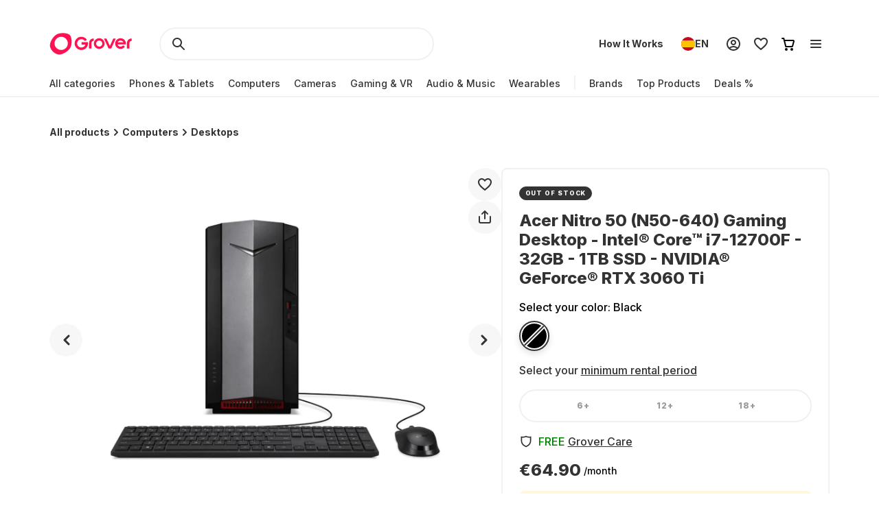

--- FILE ---
content_type: text/html; charset=utf-8
request_url: https://www.grover.com/es-en/products/acer-desktop-acer-nitro-50-n50-640-intel-core-i7-12700f-32gb-1tb-ssd-nvidia-geforce-rtx-3060-ti
body_size: 110532
content:
<!DOCTYPE html><html lang="en" itemType="http://schema.org/Product" prefix="og: http://ogp.me/ns/product.item"><head><meta charSet="utf-8" data-next-head=""/><meta name="viewport" content="width=device-width" data-next-head=""/><title data-next-head="">Rent Acer Nitro 50 (N50-640) Gaming Desktop - Intel® Core™ i7-12700F - 32GB - 1TB SSD - NVIDIA® GeForce® RTX 3060 Ti from €64.90 per month</title><meta name="description" content="Simply rent tech products at a fraction of the purchase price. Rent Acer Nitro 50 (N50-640) Gaming Desktop - Intel® Core™ i7-12700F - 32GB - 1TB SSD - NVIDIA® GeForce® RTX 3060 Ti from €64.90 per month ✓ with 90% damage cost coverage ✓ and free return shipping ✓" data-next-head=""/><script type="application/ld+json" id="product-details" data-next-head="">{"@context":"http://schema.org/","@type":"Product","name":"Acer Nitro 50 (N50-640) Gaming Desktop - Intel® Core™ i7-12700F - 32GB - 1TB SSD - NVIDIA® GeForce® RTX 3060 Ti","description":"i7-12700F - 32GB - 1TB SSD - GeForce® RTX 3060 Ti","image":"https://res-4.cloudinary.com/grover/image/upload/e_trim/c_limit,f_auto,fl_png8.lossy,h_500,q_auto,w_500/v1664978045/iod16elko85ep24srnug.webp","sku":"GRB244P15094","brand":{"@type":"Brand","name":"acer"},"offers":{"@type":"Offer","url":"https://www.grover.com/es-en/products/acer-desktop-acer-nitro-50-n50-640-intel-core-i7-12700f-32gb-1tb-ssd-nvidia-geforce-rtx-3060-ti","priceCurrency":"EUR","price":"64.90","availability":"http://schema.org/OutOfStock"}}</script><script type="application/ld+json" id="breadcrumb-details" data-next-head="">{"@context":"http://schema.org/","@type":"BreadcrumbList","itemListElement":[{"@type":"ListItem","position":1,"name":"Homepage","item":"https://www.grover.com/es-en/"},{"@type":"ListItem","position":2,"name":"Computers","item":"https://www.grover.com/es-en/computers"},{"@type":"ListItem","position":3,"name":"Acer Nitro 50 (N50-640) Gaming Desktop - Intel® Core™ i7-12700F - 32GB - 1TB SSD - NVIDIA® GeForce® RTX 3060 Ti","item":"https://www.grover.com/es-en/products/acer-desktop-acer-nitro-50-n50-640-intel-core-i7-12700f-32gb-1tb-ssd-nvidia-geforce-rtx-3060-ti"}]}</script><link rel="canonical" href="https://www.grover.com/es-en/products/acer-desktop-acer-nitro-50-n50-640-intel-core-i7-12700f-32gb-1tb-ssd-nvidia-geforce-rtx-3060-ti" data-testid="rel-canonical-testid" data-next-head=""/><meta name="twitter:card" content="summary_large_image" data-next-head=""/><meta name="twitter:site" content="@getgrover" data-next-head=""/><meta name="twitter:title" content="Rent Acer Nitro 50 (N50-640) Gaming Desktop - Intel® Core™ i7-12700F - 32GB - 1TB SSD - NVIDIA® GeForce® RTX 3060 Ti from €64.90 per month" data-next-head=""/><meta name="twitter:description" content="Simply rent tech products at a fraction of the purchase price. Rent Acer Nitro 50 (N50-640) Gaming Desktop - Intel® Core™ i7-12700F - 32GB - 1TB SSD - NVIDIA® GeForce® RTX 3060 Ti from €64.90 per month ✓ with 90% damage cost coverage ✓ and free return shipping ✓" data-next-head=""/><meta name="twitter:creator" content="@getgrover" data-next-head=""/><meta name="og:title" content="Rent Acer Nitro 50 (N50-640) Gaming Desktop - Intel® Core™ i7-12700F - 32GB - 1TB SSD - NVIDIA® GeForce® RTX 3060 Ti from €64.90 per month" data-next-head=""/><meta name="og:type" content="product.item" data-next-head=""/><meta name="og:url" content="https://www.grover.com/es-en/products/acer-desktop-acer-nitro-50-n50-640-intel-core-i7-12700f-32gb-1tb-ssd-nvidia-geforce-rtx-3060-ti" data-next-head=""/><meta name="og:description" content="Simply rent tech products at a fraction of the purchase price. Rent Acer Nitro 50 (N50-640) Gaming Desktop - Intel® Core™ i7-12700F - 32GB - 1TB SSD - NVIDIA® GeForce® RTX 3060 Ti from €64.90 per month ✓ with 90% damage cost coverage ✓ and free return shipping ✓" data-next-head=""/><meta name="og:site_name" content="Rent Acer Nitro 50 (N50-640) Gaming Desktop - Intel® Core™ i7-12700F - 32GB - 1TB SSD - NVIDIA® GeForce® RTX 3060 Ti from €64.90 per month" data-next-head=""/><meta itemProp="image" content="https://res.cloudinary.com/grover/image/upload/e_trim/h_800,w_800,c_fit/h_1000,w_1000,c_lpad,b_rgb:cfd2d6/l_Full_-_Solid_vvi94a,g_center,h_800,w_800,c_fit/v1664978045/iod16elko85ep24srnug.webp" data-next-head=""/><meta name="twitter:image:src" content="https://res.cloudinary.com/grover/image/upload/e_trim/h_800,w_800,c_fit/h_1000,w_1000,c_lpad,b_rgb:cfd2d6/l_Full_-_Solid_vvi94a,g_center,h_800,w_800,c_fit/v1664978045/iod16elko85ep24srnug.webp" data-next-head=""/><meta name="og:image" content="https://res.cloudinary.com/grover/image/upload/e_trim/h_800,w_800,c_fit/h_1000,w_1000,c_lpad,b_rgb:cfd2d6/l_Full_-_Solid_vvi94a,g_center,h_800,w_800,c_fit/v1664978045/iod16elko85ep24srnug.webp" data-next-head=""/><meta name="og:image:type" content="image/png" data-next-head=""/><meta name="og:image:width" content="1000" data-next-head=""/><meta name="og:image:height" content="1000" data-next-head=""/><link rel="preload" as="image" imageSrcSet="/_next/image?url=https%3A%2F%2Fres.cloudinary.com%2Fgrover%2Fimage%2Fupload%2Fe_trim%2Fb_white%2Cc_pad%2Cdpr_2.0%2Ch_500%2Cw_520%2Ff_auto%2Cq_auto%2Fv1664978045%2Fiod16elko85ep24srnug.webp&amp;w=640&amp;q=75 640w, /_next/image?url=https%3A%2F%2Fres.cloudinary.com%2Fgrover%2Fimage%2Fupload%2Fe_trim%2Fb_white%2Cc_pad%2Cdpr_2.0%2Ch_500%2Cw_520%2Ff_auto%2Cq_auto%2Fv1664978045%2Fiod16elko85ep24srnug.webp&amp;w=750&amp;q=75 750w, /_next/image?url=https%3A%2F%2Fres.cloudinary.com%2Fgrover%2Fimage%2Fupload%2Fe_trim%2Fb_white%2Cc_pad%2Cdpr_2.0%2Ch_500%2Cw_520%2Ff_auto%2Cq_auto%2Fv1664978045%2Fiod16elko85ep24srnug.webp&amp;w=828&amp;q=75 828w, /_next/image?url=https%3A%2F%2Fres.cloudinary.com%2Fgrover%2Fimage%2Fupload%2Fe_trim%2Fb_white%2Cc_pad%2Cdpr_2.0%2Ch_500%2Cw_520%2Ff_auto%2Cq_auto%2Fv1664978045%2Fiod16elko85ep24srnug.webp&amp;w=1080&amp;q=75 1080w, /_next/image?url=https%3A%2F%2Fres.cloudinary.com%2Fgrover%2Fimage%2Fupload%2Fe_trim%2Fb_white%2Cc_pad%2Cdpr_2.0%2Ch_500%2Cw_520%2Ff_auto%2Cq_auto%2Fv1664978045%2Fiod16elko85ep24srnug.webp&amp;w=1200&amp;q=75 1200w, /_next/image?url=https%3A%2F%2Fres.cloudinary.com%2Fgrover%2Fimage%2Fupload%2Fe_trim%2Fb_white%2Cc_pad%2Cdpr_2.0%2Ch_500%2Cw_520%2Ff_auto%2Cq_auto%2Fv1664978045%2Fiod16elko85ep24srnug.webp&amp;w=1920&amp;q=75 1920w, /_next/image?url=https%3A%2F%2Fres.cloudinary.com%2Fgrover%2Fimage%2Fupload%2Fe_trim%2Fb_white%2Cc_pad%2Cdpr_2.0%2Ch_500%2Cw_520%2Ff_auto%2Cq_auto%2Fv1664978045%2Fiod16elko85ep24srnug.webp&amp;w=2048&amp;q=75 2048w, /_next/image?url=https%3A%2F%2Fres.cloudinary.com%2Fgrover%2Fimage%2Fupload%2Fe_trim%2Fb_white%2Cc_pad%2Cdpr_2.0%2Ch_500%2Cw_520%2Ff_auto%2Cq_auto%2Fv1664978045%2Fiod16elko85ep24srnug.webp&amp;w=3840&amp;q=75 3840w" imageSizes="100vw" data-next-head=""/><link rel="icon" href="/favicon.ico" sizes="any"/><link rel="icon" href="/icon.svg" type="image/svg+xml"/><link rel="apple-touch-icon" href="/apple-touch-icon.png"/><link rel="manifest" href="/manifest.json"/><meta name="google-site-verification" content="qGsbEm8jEZqOjYarf1V1D_J8yuX_AZtm0YP-v5r4m48"/><script src="https://euob.seroundprince.com/sxp/i/3eb2e0da8dd48abade461c4caf19b1ea.js" async="" data-ch="grover" class="ct_clicktrue_83167" data-jsonp="onCheqResponse"></script><link rel="preload" href="https://www.grover.com/_next/static/media/e4af272ccee01ff0-s.p.woff2" as="font" type="font/woff2" crossorigin="anonymous" data-next-font="size-adjust"/><link rel="preload" href="https://www.grover.com/_next/static/css/029151148a7f1cfa.css" as="style"/><link rel="stylesheet" href="https://www.grover.com/_next/static/css/029151148a7f1cfa.css" data-n-g=""/><link rel="preload" href="https://www.grover.com/_next/static/css/d71cff0ba519278b.css" as="style"/><link rel="stylesheet" href="https://www.grover.com/_next/static/css/d71cff0ba519278b.css" data-n-p=""/><noscript data-n-css=""></noscript><script defer="" nomodule="" src="https://www.grover.com/_next/static/chunks/polyfills-42372ed130431b0a.js"></script><script src="https://cdn.ablyft.com/s/34223015.js" defer="" data-nscript="beforeInteractive"></script><script src="https://www.grover.com/_next/static/chunks/webpack-5e87a0b9a2ef7060.js" defer=""></script><script src="https://www.grover.com/_next/static/chunks/framework-6c17f08e07d1abc4.js" defer=""></script><script src="https://www.grover.com/_next/static/chunks/main-7361aabff6dc94b8.js" defer=""></script><script src="https://www.grover.com/_next/static/chunks/pages/_app-31ca9738f7fafe9a.js" defer=""></script><script src="https://www.grover.com/_next/static/chunks/1901-d49a73813da70f5c.js" defer=""></script><script src="https://www.grover.com/_next/static/chunks/169-518df535186f3a32.js" defer=""></script><script src="https://www.grover.com/_next/static/chunks/2166-c0ae32efb7998543.js" defer=""></script><script src="https://www.grover.com/_next/static/chunks/6642-359f833467d6520e.js" defer=""></script><script src="https://www.grover.com/_next/static/chunks/10-28825a75293f77f6.js" defer=""></script><script src="https://www.grover.com/_next/static/chunks/7673-11ccc9fdd4e97ec8.js" defer=""></script><script src="https://www.grover.com/_next/static/chunks/7971-2002438f75a40a60.js" defer=""></script><script src="https://www.grover.com/_next/static/chunks/8519-78f6d5faaae5d80d.js" defer=""></script><script src="https://www.grover.com/_next/static/chunks/9254-fb83e2b2f8a7420c.js" defer=""></script><script src="https://www.grover.com/_next/static/chunks/6558-1b6d3e0d10fbdb65.js" defer=""></script><script src="https://www.grover.com/_next/static/chunks/7537-95ea7cd5cb707de9.js" defer=""></script><script src="https://www.grover.com/_next/static/chunks/4109-eba21d4063d3e686.js" defer=""></script><script src="https://www.grover.com/_next/static/chunks/pages/%5Bstore-locale%5D/products/%5Bslug%5D-b9224e53e44747f5.js" defer=""></script><script src="https://www.grover.com/_next/static/0.4.0-S3gDXW7tChkEcNeOdoheM/_buildManifest.js" defer=""></script><script src="https://www.grover.com/_next/static/0.4.0-S3gDXW7tChkEcNeOdoheM/_ssgManifest.js" defer=""></script><style id="__jsx-158726748">*{font-family:'Inter', 'Inter Fallback'}</style><style data-styled="" data-styled-version="6.1.19">.jboXBR{padding:0 16px;width:100%;height:48px;min-width:85px;background-color:#FFFFFF;color:#333333;font-size:16px;font-weight:700;line-height:1.5;letter-spacing:normal;line-height:1.25;text-align:center;text-decoration:none;border:none;border-radius:9999px;display:flex;align-items:center;justify-content:center;gap:8px;outline:none;overflow:hidden;box-sizing:border-box;cursor:pointer;transition:transform 100ms cubic-bezier(0.2, 0, 0, 1);min-width:100px;background-color:#333333;color:#FFFFFF;}/*!sc*/
.jboXBR >svg{flex-shrink:0;}/*!sc*/
.jboXBR:hover{background-color:#F1F1F1;}/*!sc*/
.jboXBR:active{transform:scale(0.96);}/*!sc*/
.jboXBR:focus-visible{box-shadow:0 0 0 2px #FFFFFF,0 0 0 4px #333333;transition:box-shadow 200ms cubic-bezier(0.2, 0, 0, 1);}/*!sc*/
.jboXBR:disabled{background-color:#F7F7F7;color:#999999;box-shadow:none;cursor:not-allowed;}/*!sc*/
.jboXBR:disabled:hover{background-color:#F7F7F7;color:#999999;box-shadow:none;}/*!sc*/
.jboXBR:disabled:active{transform:none;}/*!sc*/
.jboXBR:hover{background-color:#18191F;}/*!sc*/
.kxDExY{padding:0 16px;width:auto;height:48px;min-width:85px;background-color:#FFFFFF;color:#333333;font-size:16px;font-weight:700;line-height:1.5;letter-spacing:normal;line-height:1.25;text-align:center;text-decoration:none;border:none;border-radius:9999px;display:flex;align-items:center;justify-content:center;gap:8px;outline:none;overflow:hidden;box-sizing:border-box;cursor:pointer;transition:transform 100ms cubic-bezier(0.2, 0, 0, 1);height:40px;padding:0;min-width:0;background-color:transparent;text-decoration:underline;}/*!sc*/
.kxDExY >svg{flex-shrink:0;}/*!sc*/
.kxDExY:hover{background-color:#F1F1F1;}/*!sc*/
.kxDExY:active{transform:scale(0.96);}/*!sc*/
.kxDExY:focus-visible{box-shadow:0 0 0 2px #FFFFFF,0 0 0 4px #333333;transition:box-shadow 200ms cubic-bezier(0.2, 0, 0, 1);}/*!sc*/
.kxDExY:disabled{background-color:#F7F7F7;color:#999999;box-shadow:none;cursor:not-allowed;}/*!sc*/
.kxDExY:disabled:hover{background-color:#F7F7F7;color:#999999;box-shadow:none;}/*!sc*/
.kxDExY:disabled:active{transform:none;}/*!sc*/
.kxDExY:hover{background-color:transparent;color:#18191F;}/*!sc*/
.kxDExY:disabled{background-color:transparent;}/*!sc*/
.kxDExY:disabled:hover{background-color:transparent;}/*!sc*/
.dJBlny{padding:0 16px;width:auto;height:48px;min-width:85px;background-color:#FFFFFF;color:#333333;font-size:16px;font-weight:700;line-height:1.5;letter-spacing:normal;line-height:1.25;text-align:center;text-decoration:none;border:none;border-radius:9999px;display:flex;align-items:center;justify-content:center;gap:8px;outline:none;overflow:hidden;box-sizing:border-box;cursor:pointer;transition:transform 100ms cubic-bezier(0.2, 0, 0, 1);min-width:100px;background-color:#333333;color:#FFFFFF;}/*!sc*/
.dJBlny >svg{flex-shrink:0;}/*!sc*/
.dJBlny:hover{background-color:#F1F1F1;}/*!sc*/
.dJBlny:active{transform:scale(0.96);}/*!sc*/
.dJBlny:focus-visible{box-shadow:0 0 0 2px #FFFFFF,0 0 0 4px #333333;transition:box-shadow 200ms cubic-bezier(0.2, 0, 0, 1);}/*!sc*/
.dJBlny:disabled{background-color:#F7F7F7;color:#999999;box-shadow:none;cursor:not-allowed;}/*!sc*/
.dJBlny:disabled:hover{background-color:#F7F7F7;color:#999999;box-shadow:none;}/*!sc*/
.dJBlny:disabled:active{transform:none;}/*!sc*/
.dJBlny:hover{background-color:#18191F;}/*!sc*/
.hhXGyk{padding:0 16px;width:auto;height:48px;min-width:85px;background-color:#FFFFFF;color:#333333;font-size:16px;font-weight:700;line-height:1.5;letter-spacing:normal;line-height:1.25;text-align:center;text-decoration:none;border:none;border-radius:9999px;display:flex;align-items:center;justify-content:center;gap:8px;outline:none;overflow:hidden;box-sizing:border-box;cursor:pointer;transition:transform 100ms cubic-bezier(0.2, 0, 0, 1);min-width:100px;box-shadow:inset 0 0 0 2px #333333;}/*!sc*/
.hhXGyk >svg{flex-shrink:0;}/*!sc*/
.hhXGyk:hover{background-color:#F1F1F1;}/*!sc*/
.hhXGyk:active{transform:scale(0.96);}/*!sc*/
.hhXGyk:focus-visible{box-shadow:0 0 0 2px #FFFFFF,0 0 0 4px #333333;transition:box-shadow 200ms cubic-bezier(0.2, 0, 0, 1);}/*!sc*/
.hhXGyk:disabled{background-color:#F7F7F7;color:#999999;box-shadow:none;cursor:not-allowed;}/*!sc*/
.hhXGyk:disabled:hover{background-color:#F7F7F7;color:#999999;box-shadow:none;}/*!sc*/
.hhXGyk:disabled:active{transform:none;}/*!sc*/
.hhXGyk:focus-visible{box-shadow:inset 0 0 0 2px #333333,0 0 0 2px #FFFFFF,0 0 0 4px #333333;}/*!sc*/
data-styled.g3[id="sc-fhHczv"]{content:"jboXBR,kxDExY,dJBlny,hhXGyk,"}/*!sc*/
.ehZbfx{font-size:14px;font-weight:500;line-height:1.452;letter-spacing:normal;}/*!sc*/
.ehZbfx >a{color:inherit;text-decoration:underline;text-underline-offset:2px;}/*!sc*/
data-styled.g20[id="sc-fbQrwq"]{content:"ehZbfx,"}/*!sc*/
.hlHrQc{min-width:0;display:flex;align-items:center;flex-grow:2;}/*!sc*/
data-styled.g21[id="sc-gGKoUb"]{content:"hlHrQc,"}/*!sc*/
.jEYNAc{line-height:0;display:flex;align-items:flex-start;flex-shrink:0;}/*!sc*/
data-styled.g22[id="sc-hwddKA"]{content:"jEYNAc,"}/*!sc*/
.jHckNA{padding:8px;width:100%;background-color:#FFF7D9;color:#333333;border-radius:8px;display:flex;align-items:stretch;justify-content:flex-start;gap:8px;box-sizing:border-box;}/*!sc*/
data-styled.g23[id="sc-jaXbil"]{content:"jHckNA,"}/*!sc*/
.haYjC{width:100%;line-height:0;border:1px solid #999999;border-radius:8px;position:relative;box-sizing:border-box;}/*!sc*/
data-styled.g29[id="sc-gvqKNf"]{content:"haYjC,"}/*!sc*/
.KUPmF{font-size:16px;font-weight:500;line-height:1.5;letter-spacing:normal;color:#666666;position:absolute;left:16px;top:15px;transition:all 100ms cubic-bezier(0.2, 0, 0, 1);transition-property:top,font;pointer-events:none;}/*!sc*/
data-styled.g30[id="sc-cOpnSz"]{content:"KUPmF,"}/*!sc*/
.hqgWLw{padding-top:20px;padding-right:8px;padding-bottom:0;padding-left:16px;width:100%;height:54px;background-color:#FFFFFF;font-size:16px;font-weight:500;line-height:1.5;letter-spacing:normal;color:#333333;outline:none;box-shadow:0 0 0 2px transparent;border:none;border-radius:8px;transition:box-shadow 100ms cubic-bezier(0.2, 0, 0, 1);box-sizing:border-box;user-select:none;}/*!sc*/
.hqgWLw:focus-within{box-shadow:0 0 0 2px #333333;}/*!sc*/
.hqgWLw:disabled{background-color:#F7F7F7;color:#999999;}/*!sc*/
.hqgWLw:focus+label,.hqgWLw:not(:placeholder-shown)+label{font-size:14px;font-weight:500;line-height:1.452;letter-spacing:normal;top:6px;}/*!sc*/
.hqgWLw::placeholder{color:#FFFFFF;transition:color 100ms cubic-bezier(0.2, 0, 0, 1);}/*!sc*/
.hqgWLw:focus-visible::placeholder{color:#999999;}/*!sc*/
data-styled.g31[id="sc-kjwdDK"]{content:"hqgWLw,"}/*!sc*/
.ebfvPh{width:100%;display:flex;flex-direction:column;gap:8px;}/*!sc*/
data-styled.g32[id="sc-eVqvcJ"]{content:"ebfvPh,"}/*!sc*/
.dVCxeZ{margin-left:auto;line-height:0;flex-shrink:0;}/*!sc*/
data-styled.g54[id="sc-ibashp"]{content:"dVCxeZ,"}/*!sc*/
.flYies{width:100%;font-size:16px;font-weight:500;line-height:1.5;letter-spacing:normal;color:#333333;background-color:#FFFFFF;border:2px solid #F1F1F1;border-radius:9999px;display:inline-flex;align-items:center;justify-content:space-between;gap:16px;outline:none;cursor:pointer;padding:0 24px;height:48px;}/*!sc*/
.flYies >span{display:flex;align-items:center;gap:16px;user-select:none;}/*!sc*/
.flYies[data-disabled]{cursor:not-allowed;color:#999999;}/*!sc*/
.flYies:focus-visible{box-shadow:0 0 0 2px #FFFFFF,0 0 0 4px #333333;transition:box-shadow 200ms cubic-bezier(0.2, 0, 0, 1);}/*!sc*/
data-styled.g59[id="sc-fOOuSg"]{content:"flYies,"}/*!sc*/
.irJLRj{padding:4px 8px;background:#333333;color:#FFFFFF;border-radius:9999px;border:1px solid #333333;display:inline-flex;align-self:start;align-items:center;justify-content:center;gap:2px;box-sizing:border-box;}/*!sc*/
.irJLRj svg{color:#FFFFFF;}/*!sc*/
data-styled.g74[id="sc-bBhMX"]{content:"irJLRj,"}/*!sc*/
.ZEyZE{text-align:center;font-size:9px;font-weight:800;line-height:1.2;letter-spacing:0.1em;text-transform:uppercase;}/*!sc*/
data-styled.g75[id="sc-hwHXyi"]{content:"ZEyZE,"}/*!sc*/
.fTltNo{padding:16px;border-radius:8px;margin-bottom:24px;border:1px solid #F1F1F1;display:grid;align-content:center;row-gap:8px;align-items:center;background:#F7F7F7;grid-template-columns:1fr auto;grid-template-rows:auto;}/*!sc*/
data-styled.g78[id="sc-eEHciv"]{content:"fTltNo,"}/*!sc*/
.bKvlOY{grid-column:1/3;grid-row:1;display:flex;flex-direction:column;grid-column:1;flex-direction:row;align-items:center;}/*!sc*/
data-styled.g79[id="sc-KsiuK"]{content:"bKvlOY,"}/*!sc*/
.bttuiD{width:48px;height:48px;color:#FE1251;background-color:#FFFFFF;border-radius:9999px;display:flex;flex-shrink:0;align-items:center;justify-content:center;}/*!sc*/
data-styled.g80[id="sc-hqtLyI"]{content:"bttuiD,"}/*!sc*/
.coamGr{color:#333333;align-self:center;margin:0 16px;}/*!sc*/
data-styled.g81[id="sc-iVnIWt"]{content:"coamGr,"}/*!sc*/
.bSLFiE{margin:16px 0 4px 0;font-size:16px;font-weight:800;line-height:1.2;letter-spacing:normal;margin:0;}/*!sc*/
data-styled.g82[id="sc-hWgKua"]{content:"bSLFiE,"}/*!sc*/
.bjPZHy{margin:0 0 8px 0;font-size:16px;font-weight:500;line-height:1.5;letter-spacing:normal;color:#666666;line-height:1.5;margin:0;}/*!sc*/
data-styled.g83[id="sc-jBaHRL"]{content:"bjPZHy,"}/*!sc*/
.jVgzyY{grid-row:1;grid-column:2;}/*!sc*/
data-styled.g84[id="sc-gFqXPY"]{content:"jVgzyY,"}/*!sc*/
html,body,div,span,applet,object,iframe,h1,h2,h3,h4,h5,h6,p,blockquote,pre,a,abbr,acronym,address,big,cite,code,del,dfn,em,img,ins,kbd,q,s,samp,small,strike,strong,sub,sup,tt,var,b,u,i,center,dl,dt,dd,menu,ol,ul,li,fieldset,form,label,legend,table,caption,tbody,tfoot,thead,tr,th,td,article,aside,canvas,details,embed,figure,figcaption,footer,header,hgroup,main,menu,nav,output,ruby,section,summary,time,mark,audio,video{margin:0;padding:0;border:0;font-size:100%;font:inherit;vertical-align:baseline;}/*!sc*/
article,aside,details,figcaption,figure,footer,header,hgroup,main,menu,nav,section{display:block;}/*!sc*/
*[hidden]{display:none;}/*!sc*/
body{line-height:1;}/*!sc*/
menu,ol,ul{list-style:none;}/*!sc*/
blockquote,q{quotes:none;}/*!sc*/
blockquote:before,blockquote:after,q:before,q:after{content:'';content:none;}/*!sc*/
table{border-collapse:collapse;border-spacing:0;}/*!sc*/
*,*:after,*:before{box-sizing:border-box;-webkit-font-smoothing:antialiased;}/*!sc*/
body{background:#FFFFFF;max-width:100%;}/*!sc*/
body,html,div{font-family:'Inter','Inter Fallback'!important;}/*!sc*/
data-styled.g86[id="sc-global-eDfsxi1"]{content:"sc-global-eDfsxi1,"}/*!sc*/
.gBAGEk{display:flex;align-items:center;gap:24px;}/*!sc*/
data-styled.g87[id="sc-1d200426-0"]{content:"gBAGEk,"}/*!sc*/
.fQpGdG{display:flex;align-items:center;flex-wrap:nowrap;justify-content:space-around;width:100%;}/*!sc*/
.fQpGdG >a{line-height:0;}/*!sc*/
data-styled.g88[id="sc-708eb310-0"]{content:"fQpGdG,"}/*!sc*/
.bJdxXD{margin-left:4px;font-size:16px;font-weight:500;line-height:1.5;letter-spacing:normal;color:#666666;line-height:unset;}/*!sc*/
data-styled.g89[id="sc-708eb310-1"]{content:"bJdxXD,"}/*!sc*/
.dSBtaL{font-size:12px;font-weight:500;line-height:1.5;letter-spacing:normal;color:#666666;text-align:center;}/*!sc*/
data-styled.g92[id="sc-261f13ed-2"]{content:"dSBtaL,"}/*!sc*/
.BJvWw{display:flex;justify-content:center;flex-direction:column;align-items:center;padding:32px 0px;gap:16px;}/*!sc*/
@media (min-width: 768px){.BJvWw{flex-direction:row;}}/*!sc*/
data-styled.g93[id="sc-b2006515-0"]{content:"BJvWw,"}/*!sc*/
.gaLFeR{font-size:16px;font-weight:500;line-height:1.5;letter-spacing:normal;color:#333333;text-align:center;}/*!sc*/
@media (min-width: 768px){.gaLFeR{text-align:unset;}}/*!sc*/
data-styled.g94[id="sc-b2006515-1"]{content:"gaLFeR,"}/*!sc*/
.DfUvY{display:flex;flex-direction:column;align-items:center;margin-top:32px;}/*!sc*/
@media (min-width: 768px){.DfUvY{align-items:flex-start;margin-top:0;}}/*!sc*/
.DfUvY li{margin-top:24px;}/*!sc*/
@media (min-width: 768px){.DfUvY li{margin:0 0 24px 0;}}/*!sc*/
.DfUvY a{font-size:16px;font-weight:500;line-height:1.5;letter-spacing:normal;color:#333333;text-decoration:none;cursor:pointer;}/*!sc*/
.DfUvY a:hover{text-decoration:underline;}/*!sc*/
data-styled.g95[id="sc-4f62666e-0"]{content:"DfUvY,"}/*!sc*/
.bVzUAi{font-size:12px;font-weight:800;line-height:1.2;letter-spacing:0.1em;text-transform:uppercase;color:#333333;}/*!sc*/
@media (min-width: 768px){.bVzUAi{margin-bottom:24px;}}/*!sc*/
data-styled.g96[id="sc-4f62666e-1"]{content:"bVzUAi,"}/*!sc*/
.gBjRbm{grid-area:legal;display:flex;flex-flow:wrap;justify-self:center;justify-content:center;margin-top:24px;}/*!sc*/
@media (min-width: 1024px){.gBjRbm{margin-top:0px;justify-self:end;justify-content:space-around;}}/*!sc*/
data-styled.g97[id="sc-c05b31fb-0"]{content:"gBjRbm,"}/*!sc*/
.iVlmpo{font-size:16px;font-weight:500;line-height:1.5;letter-spacing:normal;color:#333333;text-decoration:none;margin-right:24px;cursor:pointer;grid-area:'legal';}/*!sc*/
.iVlmpo:last-child{margin:0;}/*!sc*/
.iVlmpo:hover{text-decoration:underline;}/*!sc*/
data-styled.g98[id="sc-c05b31fb-1"]{content:"iVlmpo,"}/*!sc*/
.cHBRaW{display:flex;gap:8px;flex-wrap:wrap;justify-content:start;max-width:244px;align-items:center;list-style:none;padding:0;margin:8px 0 0 0;}/*!sc*/
@media (min-width: 1024px){.cHBRaW{margin-top:16px;gap:8px;}}/*!sc*/
.lfPxts{display:flex;gap:8px;flex-wrap:none;justify-content:space-between;max-width:unset;align-items:center;list-style:none;padding:0;margin:8px 0 0 0;}/*!sc*/
@media (min-width: 1024px){.lfPxts{margin-top:0;gap:16px;}}/*!sc*/
data-styled.g99[id="sc-5a170839-0"]{content:"cHBRaW,lfPxts,"}/*!sc*/
.halKzN{display:flex;align-items:center;}/*!sc*/
data-styled.g100[id="sc-5a170839-1"]{content:"halKzN,"}/*!sc*/
.fhfusr{grid-area:social;display:flex;justify-content:space-around;list-style:none;padding:0;margin:0;}/*!sc*/
data-styled.g101[id="sc-2803a310-0"]{content:"fhfusr,"}/*!sc*/
.eKqVEj{display:flex;align-items:center;}/*!sc*/
data-styled.g102[id="sc-2803a310-1"]{content:"eKqVEj,"}/*!sc*/
.dXBTYS{grid-area:divider;width:100%;border-top:2px solid #F1F1F1;}/*!sc*/
data-styled.g103[id="sc-93d063b5-0"]{content:"dXBTYS,"}/*!sc*/
.cfWAXj{display:flex;flex-direction:column;justify-content:space-between;padding:24px 0;}/*!sc*/
@media (min-width: 768px){.cfWAXj{display:grid;grid-template-columns:1fr 1fr 1fr 1fr;flex:1;padding:32px 0;}}/*!sc*/
data-styled.g104[id="sc-93d063b5-1"]{content:"cfWAXj,"}/*!sc*/
.haUZeb{display:flex;justify-content:space-between;flex-direction:column-reverse;align-items:center;padding:32px 0px;}/*!sc*/
.haUZeb >div{margin-bottom:16px;}/*!sc*/
.haUZeb >div:first-child{margin-bottom:0;}/*!sc*/
@media (min-width: 1024px){.haUZeb{flex-direction:row;align-items:stretch;}.haUZeb >div{margin-bottom:0;}}/*!sc*/
data-styled.g105[id="sc-93d063b5-2"]{content:"haUZeb,"}/*!sc*/
.fZoqem{display:flex;flex-direction:column;align-items:center;gap:16px;}/*!sc*/
@media (min-width: 1024px){.fZoqem{flex-direction:row;}}/*!sc*/
.fZoqem a{line-height:0;}/*!sc*/
data-styled.g106[id="sc-93d063b5-3"]{content:"fZoqem,"}/*!sc*/
.jJjGY{display:grid;grid-template-areas:'social' 'legal' 'copyright';padding:32px 0px;}/*!sc*/
@media (min-width: 768px){.jJjGY{grid-template-areas:'copyright social' 'legal legal';justify-content:center;}}/*!sc*/
@media (min-width: 1024px){.jJjGY{grid-template-areas:'copyright social legal';justify-content:initial;}}/*!sc*/
data-styled.g107[id="sc-93d063b5-4"]{content:"jJjGY,"}/*!sc*/
.gsptBd{font-size:16px;font-weight:500;line-height:1.5;letter-spacing:normal;color:#333333;grid-area:copyright;margin-top:24px;display:flex;justify-self:center;}/*!sc*/
@media (min-width: 768px){.gsptBd{margin-top:0;justify-self:start;}}/*!sc*/
data-styled.g109[id="sc-93d063b5-6"]{content:"gsptBd,"}/*!sc*/
.sxWhT{display:flex;flex-direction:column;gap:8px;}/*!sc*/
@media (min-width: 768px){.sxWhT{order:9;}}/*!sc*/
data-styled.g110[id="sc-93d063b5-7"]{content:"sxWhT,"}/*!sc*/
.fkOGHU{padding:56px 16px 0;margin-top:auto;width:100%;max-width:1600px;}/*!sc*/
@media (min-width: 1024px){.fkOGHU{padding:56px 72px 0;}}/*!sc*/
data-styled.g112[id="sc-93d063b5-9"]{content:"fkOGHU,"}/*!sc*/
.fpWydS{display:flex;flex-direction:column;align-items:center;gap:16px;}/*!sc*/
data-styled.g114[id="sc-93d063b5-11"]{content:"fpWydS,"}/*!sc*/
.hIyISx{position:relative;flex:1;width:100%;height:40px;}/*!sc*/
@media (min-width: 1024px){.hIyISx{height:48px;max-width:416px;}}/*!sc*/
data-styled.g115[id="styles__OuterWrap-sc-9u6xc1-0"]{content:"hIyISx,"}/*!sc*/
.kRXISH{position:absolute;display:flex;flex-direction:column;background-color:transparent;color:#333333;width:100%;height:100%;overflow-y:auto;overflow:visible;}/*!sc*/
data-styled.g116[id="styles__SearchInactiveWrap-sc-9u6xc1-1"]{content:"kRXISH,"}/*!sc*/
.hskQjt{position:relative;display:flex;align-items:center;width:100%;height:40px;gap:8px;padding:0 8px;cursor:pointer;border-radius:2px;}/*!sc*/
@media (min-width: 1024px){.hskQjt{height:48px;}}/*!sc*/
data-styled.g119[id="styles__FormWrapper-sc-9u6xc1-4"]{content:"hskQjt,"}/*!sc*/
.fKIQXD{display:flex;position:absolute;left:24px;}/*!sc*/
data-styled.g120[id="styles__SearchButton-sc-9u6xc1-5"]{content:"fKIQXD,"}/*!sc*/
.eHiwuT{text-overflow:ellipsis;display:flex;align-items:center;flex:1;font-size:16px;font-weight:500;line-height:1.5;letter-spacing:normal;font-weight:700;font-size:16px;line-height:24px;height:40px;padding:0 0 0 48px;border-radius:100px;border:2px solid #F1F1F1;background-color:transparent;color:#333333;outline:transparent;caret-color:#333333;}/*!sc*/
.eHiwuT::-webkit-search-cancel-button{-webkit-appearance:none;outline:none;}/*!sc*/
@media (min-width: 1024px){.eHiwuT{height:48px;}}/*!sc*/
data-styled.g121[id="styles__SearchBar-sc-9u6xc1-6"]{content:"eHiwuT,"}/*!sc*/
.jrQtNa{display:none;margin-left:calc(-50vw + 50%);padding:4px 8px;width:calc(100vw - 0px);align-items:center;justify-content:center;text-align:center;background:#FFFFFF;}/*!sc*/
@media (min-width: 768px){.jrQtNa{display:flex;}}/*!sc*/
.jrQtNa *{color:#fff;fill:#fff;}/*!sc*/
.jrQtNa a{text-decoration:underline;}/*!sc*/
.jrQtNa a:hover{color:#fff;}/*!sc*/
data-styled.g123[id="styles__BannerWrapper-sc-lxf84j-0"]{content:"jrQtNa,"}/*!sc*/
.hucJEB{font-size:12px;font-weight:500;line-height:1.5;letter-spacing:normal;white-space:nowrap;overflow:hidden;text-overflow:ellipsis;}/*!sc*/
data-styled.g124[id="styles__BannerText-sc-lxf84j-1"]{content:"hucJEB,"}/*!sc*/
.guJFDS{margin-right:32px;height:32px;display:inline-block;}/*!sc*/
@media (min-width: 1024px){.guJFDS{height:40px;}}/*!sc*/
data-styled.g125[id="GroverLogo__GroverLogoLink-sc-u2rji4-0"]{content:"guJFDS,"}/*!sc*/
.eMBKbs{z-index:9;background-color:#FFFFFF;position:sticky;top:0;transition:transform 300ms ease-in-out;}/*!sc*/
data-styled.g126[id="styles__StickyHeaderWrapper-sc-1o5nrqq-0"]{content:"eMBKbs,"}/*!sc*/
.fZRHtM{z-index:9;display:flex;flex-direction:column;background-color:#FFFFFF;}/*!sc*/
data-styled.g127[id="styles__RootWrapper-sc-1o5nrqq-1"]{content:"fZRHtM,"}/*!sc*/
.jmQqXc{position:relative;height:48px;display:flex;align-items:center;justify-content:space-between;flex:1;padding:12px 0;}/*!sc*/
data-styled.g128[id="styles__TopWrapper-sc-1o5nrqq-2"]{content:"jmQqXc,"}/*!sc*/
.kBjUMM{display:flex;align-items:center;font-size:14px;font-weight:500;line-height:20px;color:#333333;position:relative;}/*!sc*/
.kBjUMM>div:first-child>div:first-child{padding:8px 10px 8px 0;}/*!sc*/
.kBjUMM>div:first-child>div:first-child>div{width:calc(100% - 10px);}/*!sc*/
data-styled.g129[id="styles__BottomWrapper-sc-1o5nrqq-3"]{content:"kBjUMM,"}/*!sc*/
.gnYAoJ{position:absolute;margin-left:calc(-50vw + 50%);margin-top:-1.5px;left:0;right:0;height:2px;width:calc(100vw - 0px);background-color:#f1f1f1;pointer-events:none;}/*!sc*/
data-styled.g130[id="styles__DesktopDivider-sc-1o5nrqq-4"]{content:"gnYAoJ,"}/*!sc*/
.fdfdEi{display:flex;align-items:center;gap:4px;margin-left:auto;justify-content:flex-end;}/*!sc*/
data-styled.g131[id="styles__HeaderActions-sc-1o5nrqq-5"]{content:"fdfdEi,"}/*!sc*/
.jsxurP{cursor:pointer;position:relative;padding:8px;border-radius:24px;display:flex;align-items:center;justify-content:center;}/*!sc*/
.jsxurP:hover{background-color:#F1F1F1;}/*!sc*/
.jsxurP>svg{pointer-events:none;}/*!sc*/
.jsxurP>a{display:flex;}/*!sc*/
data-styled.g132[id="styles__HeaderActionWrapper-sc-1o5nrqq-6"]{content:"jsxurP,"}/*!sc*/
.ipfMSP{cursor:pointer;position:relative;padding:8px;border-radius:24px;display:flex;align-items:center;justify-content:center;background:none;border:none;}/*!sc*/
.ipfMSP:hover{background-color:#F1F1F1;}/*!sc*/
.ipfMSP>svg{pointer-events:none;}/*!sc*/
data-styled.g133[id="styles__HeaderActionButton-sc-1o5nrqq-7"]{content:"ipfMSP,"}/*!sc*/
.cGoBZK{background:#f1f1f1;display:inline-block;margin:8px 10px 10px;width:2px;padding:8px 0 10px;border-radius:24px;height:21px;}/*!sc*/
data-styled.g134[id="styles__CategoriesDivider-sc-1o5nrqq-8"]{content:"cGoBZK,"}/*!sc*/
.drHKbu>svg{width:96px;height:auto;}/*!sc*/
@media (min-width: 1024px){.drHKbu>svg{width:120px;}}/*!sc*/
data-styled.g135[id="styles__GroverLogo-sc-1o5nrqq-9"]{content:"drHKbu,"}/*!sc*/
.ipwrzm{position:relative;}/*!sc*/
data-styled.g143[id="styles__MenuWrapper-sc-x8m7p5-0"]{content:"ipwrzm,"}/*!sc*/
.cIVCqO{cursor:pointer;padding:8px;border-radius:999px;display:flex;align-items:center;justify-content:center;background-color:#FFFFFF;}/*!sc*/
.cIVCqO:hover{background-color:#F1F1F1;}/*!sc*/
.cIVCqO:after{position:absolute;top:0;left:0;width:120%;height:120%;transform:translate(-10%,0);z-index:1;content:'';}/*!sc*/
data-styled.g144[id="styles__MenuButton-sc-x8m7p5-1"]{content:"cIVCqO,"}/*!sc*/
.ldhiTU{display:flex;flex-direction:column;background-color:#FFFFFF;overflow-x:hidden;z-index:2;box-shadow:0 4px 10px 0 rgba(0,0,0,0.13),0 0 3px 0 rgba(0,0,0,0.05);position:absolute;top:48px;right:0;min-width:280px;padding:12px 0;border-radius:24px;visibility:hidden;}/*!sc*/
data-styled.g145[id="styles__MenuContent-sc-x8m7p5-2"]{content:"ldhiTU,"}/*!sc*/
.ilOytP{font-size:16px;font-weight:500;line-height:1.5;letter-spacing:normal;line-height:24px;color:#333333;cursor:pointer;display:flex;align-items:center;justify-content:space-between;width:100%;padding:12px 24px;}/*!sc*/
.ilOytP:hover{background:#f1f1f1;}/*!sc*/
data-styled.g150[id="styles__MenuItemLink-sc-x8m7p5-7"]{content:"ilOytP,"}/*!sc*/
.dJNYaQ{font-size:16px;font-weight:500;line-height:1.5;letter-spacing:normal;line-height:24px;color:#333333;cursor:pointer;display:flex;align-items:center;justify-content:space-between;width:100%;padding:12px 24px;}/*!sc*/
.dJNYaQ:hover{background:#f1f1f1;}/*!sc*/
data-styled.g151[id="styles__MenuItem-sc-x8m7p5-8"]{content:"dJNYaQ,"}/*!sc*/
.dwNkFQ{border:1px solid #f1f1f1;width:100%;margin:8px 0;}/*!sc*/
data-styled.g152[id="styles__MenuDivider-sc-x8m7p5-9"]{content:"dwNkFQ,"}/*!sc*/
.dMJgJO{display:flex;flex-direction:column;align-items:flex-start;gap:12px;cursor:default;}/*!sc*/
.dMJgJO:hover{background-color:#FFFFFF;}/*!sc*/
data-styled.g165[id="styles__AccountUserInfo-sc-pw68an-0"]{content:"dMJgJO,"}/*!sc*/
.jbdpmO{font-size:16px;font-weight:500;line-height:1.5;letter-spacing:normal;font-weight:700;line-height:120%;}/*!sc*/
data-styled.g166[id="styles__AccountWelcomeText-sc-pw68an-1"]{content:"jbdpmO,"}/*!sc*/
.drHxNQ{display:flex;flex-direction:row;gap:8px;width:100%;}/*!sc*/
data-styled.g170[id="styles__AccountWelcomeButtons-sc-pw68an-5"]{content:"drHxNQ,"}/*!sc*/
.glyYQV{cursor:pointer;display:flex;justify-content:center;align-items:center;font-size:16px;font-weight:500;line-height:1.5;letter-spacing:normal;font-weight:700;line-height:150%;width:100%;max-height:40px;padding:12px 16px;border-radius:88px;color:#FFFFFF;background-color:#FE1251;}/*!sc*/
.glyYQV:hover{background-color:#ba264d;}/*!sc*/
.kmbsOA{cursor:pointer;display:flex;justify-content:center;align-items:center;font-size:16px;font-weight:500;line-height:1.5;letter-spacing:normal;font-weight:700;line-height:150%;width:100%;max-height:40px;padding:12px 16px;border-radius:88px;color:#333333;background-color:#FFFFFF;border:2px solid #333333;}/*!sc*/
.kmbsOA:hover{background-color:#f1f1f1;}/*!sc*/
data-styled.g171[id="styles__Button-sc-pw68an-6"]{content:"glyYQV,kmbsOA,"}/*!sc*/
.ixTYQL{cursor:pointer;display:flex;padding:10px;border-radius:20px;font-size:14px;font-weight:700;line-height:1.452;letter-spacing:normal;color:#333333;}/*!sc*/
.ixTYQL:hover{background-color:#F1F1F1;}/*!sc*/
data-styled.g173[id="styles__StyledLink-sc-1mc8vq3-0"]{content:"ixTYQL,"}/*!sc*/
.ddiihu{cursor:pointer;width:100%;height:100%;background-image:url(https://images.ctfassets.net/1kxe1uignlmb/7bUfxH3Js61pLnTFvhTJDf/40d3670f2795e558f7d5111f12019780/122025-NewYear-Onsite-MenuCard.png?w=624&h=416&q=85);background-position:center;background-repeat:no-repeat;background-size:cover;border-radius:16px;display:flex;flex-direction:column;justify-content:flex-end;aspect-ratio:3/2;}/*!sc*/
data-styled.g174[id="styles__Wrapper-sc-my08da-0"]{content:"ddiihu,"}/*!sc*/
.ibLiH{display:inline-flex;gap:4px;padding:16px 24px;background:linear-gradient( 180deg,rgba(0,0,0,0) 0%,rgba(0,0,0,0.2) 53.32%,rgba(0,0,0,0.4) 100% );border-radius:0 0 16px 16px;}/*!sc*/
data-styled.g175[id="styles__Content-sc-my08da-1"]{content:"ibLiH,"}/*!sc*/
.gPIJab{font-size:16px;font-weight:500;line-height:1.5;letter-spacing:normal;line-height:24px;font-weight:700;color:#FFFFFF;}/*!sc*/
data-styled.g176[id="styles__Title-sc-my08da-2"]{content:"gPIJab,"}/*!sc*/
.iSEIeJ{position:relative;}/*!sc*/
data-styled.g177[id="styles__OverlayWrapper-sc-u55a76-0"]{content:"iSEIeJ,"}/*!sc*/
.gFzAcP{position:fixed;left:0;display:none;width:100%;background-color:white;box-shadow:0 8px 10px 0 rgba(0,0,0,0.05);padding-right:0px;border-top:2px solid #F1F1F1;}/*!sc*/
data-styled.g178[id="styles__OverlayContentWrapper-sc-u55a76-1"]{content:"gFzAcP,"}/*!sc*/
.bEEasX{max-width:1600px;display:grid;grid-template-columns:1fr 1fr 1fr 1fr;gap:16px;margin:auto;padding:8px 72px 16px;}/*!sc*/
data-styled.g179[id="styles__OverlayContent-sc-u55a76-2"]{content:"bEEasX,"}/*!sc*/
.JZJcL{display:flex;flex-direction:column;min-width:100%;}/*!sc*/
.JZJcL>*{min-height:40px;}/*!sc*/
data-styled.g180[id="styles__OverlayContentRow-sc-u55a76-3"]{content:"JZJcL,"}/*!sc*/
.llikig{padding:8px 0;color:#333333;font-size:14px;font-style:normal;font-weight:700;}/*!sc*/
data-styled.g181[id="styles__OverlayHeader-sc-u55a76-4"]{content:"llikig,"}/*!sc*/
.jnSiUD{margin:8px 0;max-height:208px;}/*!sc*/
data-styled.g182[id="styles__OverlayMCWrapper-sc-u55a76-5"]{content:"jnSiUD,"}/*!sc*/
.iHpAMw{overflow:hidden;text-overflow:ellipsis;white-space:nowrap;}/*!sc*/
.iHpAMw :after{content:'';float:left;background:transparent;width:100%;height:2px;border-radius:1px;}/*!sc*/
data-styled.g183[id="styles__OverlayTextContent-sc-u55a76-6"]{content:"iHpAMw,"}/*!sc*/
.kcGRwS{display:flex;align-items:center;max-width:max-content;cursor:pointer;padding:8px 0;gap:16px;color:#333333;font-size:14px;font-style:normal;font-weight:500;}/*!sc*/
.kcGRwS:hover .styles__OverlayTextContent-sc-u55a76-6:after{background-color:#333333;}/*!sc*/
data-styled.g184[id="styles__OverlayTextWrapper-sc-u55a76-7"]{content:"kcGRwS,"}/*!sc*/
.ubJQg{cursor:pointer;position:relative;padding:8px 10px;}/*!sc*/
data-styled.g185[id="styles__OverlayButtonWrapper-sc-1hmyyo1-0"]{content:"ubJQg,"}/*!sc*/
.hwVlei{position:relative;}/*!sc*/
data-styled.g186[id="styles__OverlayButton-sc-1hmyyo1-1"]{content:"hwVlei,"}/*!sc*/
.cQAINh{visibility:hidden;z-index:1;position:absolute;bottom:-2px;left:10px;height:2px;width:calc(100% - 20px);background-color:#333333;border-radius:1px;}/*!sc*/
data-styled.g187[id="styles__ButtonHighlight-sc-1hmyyo1-2"]{content:"cQAINh,"}/*!sc*/
.fGkMLt{display:flex;flex-wrap:nowrap;width:100%;pointer-events:none;position:absolute;max-width:calc(100% - 70px);top:0;bottom:0;left:59px;white-space:nowrap;overflow-x:hidden;}/*!sc*/
data-styled.g223[id="styles__Wrap-sc-o67yzc-0"]{content:"fGkMLt,"}/*!sc*/
.hxOqlh{padding:0;margin:0;position:relative;width:inherit;display:flex;align-items:center;}/*!sc*/
data-styled.g224[id="styles__SuggestionList-sc-o67yzc-1"]{content:"hxOqlh,"}/*!sc*/
.ksQbpD{display:flex;align-items:center;gap:8px;list-style:none;position:absolute;font-size:16px;font-weight:500;line-height:1.5;letter-spacing:normal;line-height:normal;color:#666666;opacity:0;transition-property:opacity;transition-duration:300ms;transition-timing-function:cubic-bezier(0.4,0,0.2,1);transition-delay:100ms;}/*!sc*/
data-styled.g225[id="styles__Suggestion-sc-o67yzc-2"]{content:"ksQbpD,"}/*!sc*/
.kgEEyN{z-index:2;position:fixed;display:flex;justify-content:flex-start;align-items:center;bottom:0;left:0;right:0;top:0;overflow-y:auto;height:100vh;max-height:100vh;-webkit-tap-highlight-color:transparent;cursor:pointer;background:none;visibility:hidden;transition:all 0.2s cubic-bezier(0.3,0,0.4,1);}/*!sc*/
@media (min-width: 768px){.kgEEyN{height:100vh;}}/*!sc*/
data-styled.g226[id="styles__OverlayWrapper-sc-109zm3c-0"]{content:"kgEEyN,"}/*!sc*/
.dTOgrf{font-size:12px;font-weight:800;line-height:1.2;letter-spacing:0.1em;text-transform:uppercase;display:flex;align-items:center;width:100%;color:#666;padding:12px 0 12px 24px;gap:8px;}/*!sc*/
.dTOgrf:after{flex:1;height:2px;content:' ';background-color:#f1f1f1;}/*!sc*/
data-styled.g228[id="styles__DesktopOptionsHeader-sc-1davw7m-1"]{content:"dTOgrf,"}/*!sc*/
.kZKVLB{display:flex;align-items:center;gap:16px;font-weight:500;}/*!sc*/
data-styled.g232[id="styles__OptionContent-sc-1davw7m-5"]{content:"kZKVLB,"}/*!sc*/
.bHjrby{cursor:pointer;position:relative;padding:8px;border-radius:9999px;gap:4px;display:flex;align-items:center;justify-content:center;}/*!sc*/
.bHjrby>svg{pointer-events:none;}/*!sc*/
data-styled.g233[id="styles__ButtonWrapper-sc-1davw7m-6"]{content:"bHjrby,"}/*!sc*/
.erlKDf{font-size:12px;font-weight:500;line-height:1.5;letter-spacing:normal;color:#333333;font-size:14px;font-weight:700;line-height:20.33px;text-transform:uppercase;}/*!sc*/
data-styled.g234[id="styles__LanguageText-sc-1davw7m-7"]{content:"erlKDf,"}/*!sc*/
body,html,div{font-family:"Inter",sans-serif;-webkit-font-smoothing:antialiased;-moz-osx-font-smoothing:grayscale;}/*!sc*/
a{color:inherit;text-decoration:none;}/*!sc*/
a:hover{text-decoration:none;}/*!sc*/
button{border:none;}/*!sc*/
data-styled.g235[id="sc-global-ihnpLA1"]{content:"sc-global-ihnpLA1,"}/*!sc*/
.bkyvTb{width:100%;max-width:1600px;margin-bottom:24px;}/*!sc*/
.bkyvTb *{-webkit-font-smoothing:antialiased;-moz-osx-font-smoothing:grayscale;}/*!sc*/
@media (min-width: 1024px){.bkyvTb{padding:0 72px;}}/*!sc*/
data-styled.g236[id="sc-577e04e1-0"]{content:"bkyvTb,"}/*!sc*/
.keqLmy{display:none;background:#FFFFFF;position:fixed;top:0;bottom:0;left:0;right:0;z-index:4;}/*!sc*/
data-styled.g240[id="sc-a0363f78-0"]{content:"keqLmy,"}/*!sc*/
.egJBnO{text-decoration:none;display:flex;align-items:center;}/*!sc*/
data-styled.g254[id="sc-b0ad86a6-1"]{content:"egJBnO,"}/*!sc*/
.elJKE{font-size:14px;font-weight:700;line-height:1.452;letter-spacing:normal;color:#333333;}/*!sc*/
.elJKE :after{content:'';float:left;background:transparent;width:100%;height:2px;border-radius:1px;}/*!sc*/
.elJKE:hover :after,.elJKE:focus :after,.elJKE:active :after{background-color:#333333;}/*!sc*/
data-styled.g255[id="sc-b0ad86a6-2"]{content:"elJKE,"}/*!sc*/
.cqRwie{display:flex;align-items:center;list-style-type:none;gap:8px;}/*!sc*/
data-styled.g256[id="sc-77648849-0"]{content:"cqRwie,"}/*!sc*/
.jTxubB{display:flex;align-items:center;flex-shrink:0;padding:2px 0;}/*!sc*/
data-styled.g257[id="sc-77648849-1"]{content:"jTxubB,"}/*!sc*/
.kxWqux{display:flex;align-items:center;}/*!sc*/
data-styled.g258[id="sc-77648849-2"]{content:"kxWqux,"}/*!sc*/
.cDYywN{height:16px;width:16px;color:#333333;margin-right:2px;}/*!sc*/
data-styled.g259[id="sc-77648849-3"]{content:"cDYywN,"}/*!sc*/
.bLewPS{width:100%;display:flex;flex-direction:column;align-items:flex-start;gap:16px;}/*!sc*/
data-styled.g260[id="sc-6677c869-0"]{content:"bLewPS,"}/*!sc*/
.dnvKzm{width:100%;display:flex;flex-direction:column;align-items:stretch;}/*!sc*/
data-styled.g261[id="sc-6677c869-1"]{content:"dnvKzm,"}/*!sc*/
.bFKTRJ{display:flex;flex-direction:column;align-items:flex-start;gap:16px;}/*!sc*/
data-styled.g264[id="sc-a7145269-0"]{content:"bFKTRJ,"}/*!sc*/
.muuKj{display:flex;align-items:center;font-size:16px;font-weight:500;line-height:1.5;letter-spacing:normal;}/*!sc*/
.muuKj >*{margin-right:4px;}/*!sc*/
.muuKj >span{font-size:14px;}/*!sc*/
data-styled.g269[id="sc-557b208d-1"]{content:"muuKj,"}/*!sc*/
.gQMDgf{flex-shrink:0;}/*!sc*/
data-styled.g270[id="sc-557b208d-2"]{content:"gQMDgf,"}/*!sc*/
.eRdcCd{font-size:24px;font-weight:800;line-height:1.2;letter-spacing:normal;color:#333333;}/*!sc*/
data-styled.g272[id="sc-557b208d-4"]{content:"eRdcCd,"}/*!sc*/
.kVOqRA{font-size:16px;font-weight:500;line-height:1.5;letter-spacing:normal;margin-bottom:8px;}/*!sc*/
data-styled.g275[id="sc-cbc5e4dd-0"]{content:"kVOqRA,"}/*!sc*/
.duxoAo{display:flex;align-items:center;overflow-y:auto;gap:8px;width:100%;margin:0 0 -12px -12px;padding:0 0 12px 12px;}/*!sc*/
.duxoAo ::-webkit-scrollbar{display:none;}/*!sc*/
@media (min-width: 768px){.duxoAo{flex-wrap:wrap;width:80%;overflow-y:unset;}}/*!sc*/
data-styled.g276[id="sc-cbc5e4dd-1"]{content:"duxoAo,"}/*!sc*/
.WSKeh{display:flex;align-items:center;justify-content:center;width:44px;height:44px;}/*!sc*/
data-styled.g277[id="sc-cbc5e4dd-2"]{content:"WSKeh,"}/*!sc*/
.bIMGof{position:relative;flex-shrink:0;padding:2px;width:44px;height:44px;border:2px solid #333333;border-radius:9999px;background-color:transparent;box-shadow:0px 4px 10px 0px rgba(0, 0, 0, 0.13),0px 0px 3px 0px rgba(0, 0, 0, 0.05);cursor:pointer;}/*!sc*/
.bIMGof:hover{box-shadow:0px 4px 10px 0px rgba(0,0,0,0.13),0px 0px 3px 0px rgba(0,0,0,0.05);}/*!sc*/
data-styled.g278[id="sc-cbc5e4dd-3"]{content:"bIMGof,"}/*!sc*/
.igzdvT{width:100%;height:100%;background-color:#000000;border-radius:9999px;}/*!sc*/
data-styled.g279[id="sc-cbc5e4dd-4"]{content:"igzdvT,"}/*!sc*/
.FzOvS{overflow:hidden;position:absolute;top:1px;left:1px;width:100%;height:100%;border-radius:9999px;}/*!sc*/
data-styled.g280[id="sc-cbc5e4dd-5"]{content:"FzOvS,"}/*!sc*/
.cxSLTF{margin:16px 0;}/*!sc*/
@media (min-width: 768px){.cxSLTF{margin:0 0 16px;}}/*!sc*/
data-styled.g283[id="sc-390f138b-0"]{content:"cxSLTF,"}/*!sc*/
.eSocds{font-size:24px;font-weight:800;line-height:1.2;letter-spacing:normal;color:#333333;}/*!sc*/
data-styled.g285[id="sc-390f138b-2"]{content:"eSocds,"}/*!sc*/
.fTaelA{display:flex;margin-bottom:8px;flex-wrap:wrap;gap:8px 0;}/*!sc*/
@media (min-width: 1024px){.fTaelA{margin-bottom:16px;}}/*!sc*/
data-styled.g286[id="sc-390f138b-3"]{content:"fTaelA,"}/*!sc*/
.hYzhdt{display:flex;flex-direction:column;gap:16px;margin-top:32px;padding:16px;border-radius:8px;border:2px solid #F1F1F1;}/*!sc*/
data-styled.g287[id="sc-6fff1cfe-0"]{content:"hYzhdt,"}/*!sc*/
.kgqLxu{display:flex;align-items:center;gap:8px;font-size:16px;font-weight:500;line-height:1.5;letter-spacing:normal;}/*!sc*/
data-styled.g288[id="sc-6fff1cfe-1"]{content:"kgqLxu,"}/*!sc*/
.ifHDrk{position:relative;padding:32px 16px;max-width:100%;border:2px solid #F1F1F1;border-radius:8px;}/*!sc*/
@media (min-width: 1024px){.ifHDrk{display:grid;grid-template-columns:repeat( 3,1fr );grid-gap:16px;padding:0;border:none;}}/*!sc*/
data-styled.g289[id="sc-181bcd39-0"]{content:"ifHDrk,"}/*!sc*/
.flfyhU{color:#333333;font-size:16px;font-weight:800;line-height:1.2;letter-spacing:normal;margin-bottom:8px;}/*!sc*/
data-styled.g290[id="sc-181bcd39-1"]{content:"flfyhU,"}/*!sc*/
.dqLgCB{padding:0;font:inherit;color:#666666;text-decoration:font-size:16px;font-weight:500;line-height:1.5;letter-spacing:normal;text-decoration:underline;}/*!sc*/
.dqLgCB:hover{text-decoration:none;}/*!sc*/
.dqLgCB:focus-visible{outline:auto;text-decoration:none;}/*!sc*/
.dqLgCB:focus-visible:focus:not(:focus-visible){text-decoration:font-size:16px;font-weight:500;line-height:1.5;letter-spacing:normal;text-decoration:underline;}/*!sc*/
data-styled.g291[id="sc-181bcd39-2"]{content:"dqLgCB,"}/*!sc*/
.fXbbBI{font-size:16px;font-weight:500;line-height:1.5;letter-spacing:normal;display:flex;color:#666666;line-height:24px;}/*!sc*/
.fXbbBI a{text-decoration:underline;cursor:pointer;}/*!sc*/
.fXbbBI:not(:last-child){margin-bottom:16px;}/*!sc*/
@media (min-width: 1024px){.fXbbBI:not(:last-child){margin-bottom:0;}}/*!sc*/
@media (min-width: 1024px){.fXbbBI{flex-direction:column;padding:16px;border:2px solid #F1F1F1;border-radius:8px;}}/*!sc*/
data-styled.g292[id="sc-181bcd39-3"]{content:"fXbbBI,"}/*!sc*/
.fGCMSH{flex:0 24px;}/*!sc*/
data-styled.g293[id="sc-181bcd39-4"]{content:"fGCMSH,"}/*!sc*/
.iyBMyB{margin:0 0 0 16px;}/*!sc*/
@media (min-width: 1024px){.iyBMyB{margin:16px 0 0 0;}}/*!sc*/
data-styled.g294[id="sc-181bcd39-5"]{content:"iyBMyB,"}/*!sc*/
.TZVlS{position:absolute;top:0;left:0;z-index:9999;padding:8px 16px;background-color:#415FFF;color:#FFFFFF;font-size:16px;font-weight:700;line-height:1.5;letter-spacing:normal;text-decoration:none;border-radius:0 0 16px 0;transition:transform 0.2s ease-in-out;transform:translateY(-100%);}/*!sc*/
.TZVlS:focus{transform:translateY(0);outline:2px solid #FFFFFF;outline-offset:2px;}/*!sc*/
.TZVlS:hover{background-color:#415FFF;}/*!sc*/
data-styled.g301[id="sc-999557a8-0"]{content:"TZVlS,"}/*!sc*/
.bRcHtb{width:100%;max-width:1600px;padding:0 16px;}/*!sc*/
@media (min-width: 1024px){.bRcHtb{padding:0 72px;}}/*!sc*/
data-styled.g302[id="sc-234aaf8a-0"]{content:"bRcHtb,"}/*!sc*/
.bxEBZo{display:flex;flex-direction:column;bottom:0;right:0;padding:16px 16px 24px;overflow:hidden;width:100%;min-height:45vh;max-height:80vh;background-color:#FFFFFF;border-radius:16px 16px 0 0;color:#666666;font-size:16px;font-weight:500;line-height:1.5;letter-spacing:normal;}/*!sc*/
@media (min-width: 768px){.bxEBZo{top:0;bottom:0;padding:16px 16px 24px;max-width:clamp(496px,40vw,600px);min-height:100%;max-height:100%;border-radius:16px 0 0 16px;}}/*!sc*/
.bxEBZo a{color:inherit;text-decoration:underline;transition:color 150ms ease-in-out;}/*!sc*/
.bxEBZo a:hover{color:#333333;}/*!sc*/
data-styled.g306[id="sc-ae8e10c2-1"]{content:"bxEBZo,"}/*!sc*/
.gEUSBW{position:relative;max-width:100%;}/*!sc*/
data-styled.g313[id="sc-41362ac0-0"]{content:"gEUSBW,"}/*!sc*/
.iBAmDH{margin:16px 0;}/*!sc*/
data-styled.g314[id="sc-41362ac0-1"]{content:"iBAmDH,"}/*!sc*/
.gfGKNu{margin-bottom:unset;}/*!sc*/
data-styled.g315[id="sc-41362ac0-2"]{content:"gfGKNu,"}/*!sc*/
.iCzmKM{display:flex;flex-direction:column;gap:32px;margin:0 0 32px;}/*!sc*/
@media (min-width: 1024px){.iCzmKM{flex-direction:row;flex-wrap:wrap;margin:40px 0;}}/*!sc*/
.iCzmKM >*{flex:0 0 100%;}/*!sc*/
data-styled.g317[id="sc-41362ac0-4"]{content:"iCzmKM,"}/*!sc*/
@media (min-width: 1024px){.heXDek{flex:0 calc(60% - 24px);max-width:calc(60% - 24px);}}/*!sc*/
data-styled.g318[id="sc-41362ac0-5"]{content:"heXDek,"}/*!sc*/
.ieWSUr{position:relative;}/*!sc*/
@media (min-width: 1024px){.ieWSUr{flex:1;}}/*!sc*/
data-styled.g319[id="sc-41362ac0-6"]{content:"ieWSUr,"}/*!sc*/
@media (min-width: 768px){.iWRcVH{padding:24px;border:2px solid #F1F1F1;border-radius:8px;}}/*!sc*/
data-styled.g320[id="sc-41362ac0-7"]{content:"iWRcVH,"}/*!sc*/
@media (min-width: 1024px){.hNxBHd{max-width:calc(60% - 24px);flex:0 calc(60% - 24px);}}/*!sc*/
data-styled.g321[id="sc-41362ac0-8"]{content:"hNxBHd,"}/*!sc*/
@media (min-width: 1024px){.kRBwuQ{max-width:calc(60% - 24px);}}/*!sc*/
.kRBwuQ >*{margin-bottom:32px;}/*!sc*/
data-styled.g322[id="sc-41362ac0-9"]{content:"kRBwuQ,"}/*!sc*/
.cdnFnN{min-height:0px;}/*!sc*/
data-styled.g324[id="sc-41362ac0-11"]{content:"cdnFnN,"}/*!sc*/
.bFgCVv >section{margin-top:32px;}/*!sc*/
data-styled.g325[id="sc-41362ac0-12"]{content:"bFgCVv,"}/*!sc*/
.jSnhoz:not(:first-child){margin:16px 0 0;}/*!sc*/
data-styled.g327[id="sc-4d849347-0"]{content:"jSnhoz,"}/*!sc*/
.fMoyNA{margin-bottom:32px;}/*!sc*/
data-styled.g328[id="sc-4d849347-1"]{content:"fMoyNA,"}/*!sc*/
.kBxWOd{margin:16px 0 0;}/*!sc*/
data-styled.g329[id="sc-4d849347-2"]{content:"kBxWOd,"}/*!sc*/
.gvzokA{flex:1 50%;margin-bottom:16px;}/*!sc*/
data-styled.g330[id="sc-4d849347-3"]{content:"gvzokA,"}/*!sc*/
.dTCLTQ{flex:0 75%;}/*!sc*/
@media (min-width: 1024px){.dTCLTQ{flex:0 50%;}}/*!sc*/
data-styled.g331[id="sc-4d849347-4"]{content:"dTCLTQ,"}/*!sc*/
.jZAfJh{display:flex;align-items:center;margin:32px 0 0;padding:16px;color:#333333;font-size:16px;font-weight:500;line-height:1.5;letter-spacing:normal;border:2px solid #F1F1F1;border-radius:8px;}/*!sc*/
.jZAfJh b{font-weight:800;}/*!sc*/
.jZAfJh p{margin-right:4px;}/*!sc*/
.jZAfJh svg{margin-right:8px;}/*!sc*/
@media (min-width: 768px){.jZAfJh{border:none;padding:0;margin:0 0 16px;}}/*!sc*/
data-styled.g332[id="sc-4d849347-5"]{content:"jZAfJh,"}/*!sc*/
.iZYJIP{display:flex;align-items:center;margin-bottom:16px;color:#333333;font-size:16px;font-weight:500;line-height:1.5;letter-spacing:normal;}/*!sc*/
.iZYJIP p{margin-right:4px;}/*!sc*/
data-styled.g333[id="sc-4d849347-6"]{content:"iZYJIP,"}/*!sc*/
.kEbJhM{font-size:16px;font-weight:500;line-height:1.5;letter-spacing:normal;margin-right:8px;display:inline;color:green;text-transform:uppercase;}/*!sc*/
data-styled.g334[id="sc-4d849347-7"]{content:"kEbJhM,"}/*!sc*/
.hXcDxc{font-size:16px;font-weight:500;line-height:1.5;letter-spacing:normal;color:#333333;}/*!sc*/
data-styled.g335[id="sc-4d849347-8"]{content:"hXcDxc,"}/*!sc*/
.hNBMmV{font-size:16px;font-weight:500;line-height:1.5;letter-spacing:normal;color:#333333;cursor:pointer;text-decoration:underline;padding:0;}/*!sc*/
data-styled.g336[id="sc-4d849347-9"]{content:"hNBMmV,"}/*!sc*/
.cavExE{position:relative;pointer-events:all;}/*!sc*/
data-styled.g424[id="sc-3ac122e4-0"]{content:"cavExE,"}/*!sc*/
.gKwTyP{color:#333333;}/*!sc*/
@media (min-width: 1024px){.gKwTyP:hover{cursor:pointer;color:#333333;}}/*!sc*/
data-styled.g425[id="sc-3ac122e4-1"]{content:"gKwTyP,"}/*!sc*/
.kXuJhQ{margin-right:4px;}/*!sc*/
data-styled.g449[id="sc-f2c64f0b-0"]{content:"kXuJhQ,"}/*!sc*/
.ljXdZG{display:flex;justify-content:center;align-items:center;-webkit-touch-callout:none;user-select:none;-webkit-tap-highlight-color:transparent;}/*!sc*/
data-styled.g1019[id="sc-8574d065-0"]{content:"ljXdZG,"}/*!sc*/
.bVJyyl{display:flex;position:relative;flex:1 1 auto;}/*!sc*/
data-styled.g1020[id="sc-8574d065-1"]{content:"bVJyyl,"}/*!sc*/
.grTSvP{display:flex;overflow:hidden;height:48px;padding:0 32px;box-sizing:border-box;flex:1 0 auto;border-radius:48px;cursor:pointer;letter-spacing:0.05em;border:2px solid rgba(51,51,51,0.07);}/*!sc*/
data-styled.g1022[id="sc-8574d065-3"]{content:"grTSvP,"}/*!sc*/
.jbQlWw{flex:1 1 auto;min-width:50px;height:100%;display:flex;align-items:center;justify-content:center;overflow:hidden;cursor:pointer;user-select:none;mix-blend-mode:normal;}/*!sc*/
.jbQlWw:first-child,.jbQlWw:last-child{flex-grow:1;overflow:visible;justify-content:unset;justify-content:center;}/*!sc*/
data-styled.g1023[id="sc-8574d065-4"]{content:"jbQlWw,"}/*!sc*/
.deoYiQ{width:30px;height:30px;border-radius:50%;display:flex;align-items:center;justify-content:center;overflow:hidden;background-color:none;}/*!sc*/
.deoYiQ--firstChild{transform:translateX(-50%);}/*!sc*/
.deoYiQ--lastChild{transform:translateX(50%);}/*!sc*/
data-styled.g1024[id="sc-8574d065-5"]{content:"deoYiQ,"}/*!sc*/
.dfrvUs{box-sizing:content-box;text-overflow:ellipsis;overflow:hidden;font-size:12px;font-weight:800;line-height:1.2;letter-spacing:0.1em;text-transform:uppercase;line-height:18px;text-align:center;color:rgba(51, 51, 51, 0.5);}/*!sc*/
data-styled.g1025[id="sc-8574d065-6"]{content:"dfrvUs,"}/*!sc*/
.ezQGVy{cursor:pointer;}/*!sc*/
data-styled.g1058[id="sc-aa70e729-0"]{content:"ezQGVy,"}/*!sc*/
.iQXJMU path{opacity:1;}/*!sc*/
.iQXJMU:hover path{opacity:1;}/*!sc*/
data-styled.g1060[id="sc-aa70e729-2"]{content:"iQXJMU,"}/*!sc*/
.hWjPbu .ProductSharerContainer{width:80%;min-height:unset;min-width:unset;}/*!sc*/
@media (min-width: 768px){.hWjPbu .ProductSharerContainer{width:284px;}}/*!sc*/
.hWjPbu .ProductSharerContent{padding:unset;min-height:300px;display:flex;align-items:center;}/*!sc*/
data-styled.g1061[id="sc-eaaff08f-0"]{content:"hWjPbu,"}/*!sc*/
.hHvFHo{position:relative;}/*!sc*/
@media (min-width: 1024px){.hHvFHo{margin-left:0;width:100%;}}/*!sc*/
.hHvFHo .image-gallery-index{flex:0 100%;z-index:1;position:relative;margin:16px 0 4px;padding:4px;font-size:12px;font-weight:500;line-height:1.5;letter-spacing:normal;text-align:center;color:#333333;background:none;}/*!sc*/
@media (min-width: 1024px){.hHvFHo .image-gallery-index{margin:24px 0 16px;}}/*!sc*/
.hHvFHo .fullscreen-modal{z-index:15;background-color:rgba(0,0,0,0.5);}/*!sc*/
.hHvFHo .fullscreen-modal .image-gallery-slide-wrapper{display:flex;flex-wrap:wrap;flex-grow:1;align-items:center;justify-content:center;}/*!sc*/
.hHvFHo .fullscreen-modal >.image-gallery-content{display:flex;flex-direction:column;margin:auto;padding:16px;width:100vw;height:100vh;background-color:white;}/*!sc*/
@media (min-width: 1024px){.hHvFHo .fullscreen-modal >.image-gallery-content{padding:32px;width:80vw;height:90vh;}}/*!sc*/
.hHvFHo .image-gallery-thumbnails{padding:0;}/*!sc*/
.hHvFHo .image-gallery-thumbnail{flex-shrink:0;padding:8px;width:72px;height:72px;background-color:#fff;border:2px solid #F1F1F1;border-radius:8px;line-height:0;}/*!sc*/
.hHvFHo .image-gallery-thumbnail >img{width:100%;}/*!sc*/
@media (min-width: 1024px){.hHvFHo .image-gallery-thumbnail{overflow:auto;width:96px;height:96px;}}/*!sc*/
.hHvFHo .image-gallery-thumbnail:not(:last-child){margin-right:8px;}/*!sc*/
.hHvFHo .image-gallery-thumbnail.active{border-color:#333333;}/*!sc*/
data-styled.g1062[id="sc-a15a5bdd-0"]{content:"hHvFHo,"}/*!sc*/
@media (min-width: 1024px){.ggbqwE{padding:0 88px;}}/*!sc*/
data-styled.g1063[id="sc-a15a5bdd-1"]{content:"ggbqwE,"}/*!sc*/
.djajjR{position:relative;display:flex;justify-content:center;align-items:center;height:360px;}/*!sc*/
@media (min-width: 1024px){.djajjR{height:500px;}}/*!sc*/
data-styled.g1064[id="sc-a15a5bdd-2"]{content:"djajjR,"}/*!sc*/
.cbqWYY{position:relative;aspect-ratio:1;}/*!sc*/
data-styled.g1065[id="sc-a15a5bdd-3"]{content:"cbqWYY,"}/*!sc*/
.hkqTGV{cursor:pointer;object-fit:contain;}/*!sc*/
data-styled.g1066[id="sc-a15a5bdd-4"]{content:"hkqTGV,"}/*!sc*/
.lgMnGg{z-index:3;position:absolute;top:calc(50% - 48px);left:-8px;flex:0 0 48px;width:48px;height:48px;margin:0 8px;transform:rotate(90deg);background-color:#F7F7F7;border:transparent;border-radius:9999px;cursor:pointer;}/*!sc*/
.lgMnGg svg{width:24px;color:#333333;}/*!sc*/
.bEqfyA{z-index:3;position:absolute;top:calc(50% - 48px);right:-8px;flex:0 0 48px;width:48px;height:48px;margin:0 8px;transform:rotate(270deg);background-color:#F7F7F7;border:transparent;border-radius:9999px;cursor:pointer;}/*!sc*/
.bEqfyA svg{width:24px;color:#333333;}/*!sc*/
data-styled.g1068[id="sc-a15a5bdd-6"]{content:"lgMnGg,bEqfyA,"}/*!sc*/
.hSuzEG{display:flex;margin:0 0 32px;gap:16px;right:0;z-index:3;}/*!sc*/
@media (min-width: 768px){.hSuzEG{position:absolute;flex-direction:column;margin:0;}}/*!sc*/
.hSuzEG >*{display:flex;align-items:center;justify-content:center;border:transparent;border-radius:9999px;cursor:pointer;background-color:transparent;}/*!sc*/
@media (min-width: 768px){.hSuzEG >*{width:48px;height:48px;background-color:#F7F7F7;}}/*!sc*/
data-styled.g1069[id="sc-a15a5bdd-7"]{content:"hSuzEG,"}/*!sc*/
.diMQXv{border:2px solid #F1F1F1;border-radius:8px;padding:24px;display:flex;flex-direction:column;gap:16px;}/*!sc*/
@media (min-width: 768px){.diMQXv{gap:24px;}}/*!sc*/
data-styled.g1077[id="sc-e16bb9ff-0"]{content:"diMQXv,"}/*!sc*/
.jgNPic{font-size:24px;font-weight:800;line-height:1.2;letter-spacing:normal;color:#333333;}/*!sc*/
data-styled.g1078[id="sc-e16bb9ff-1"]{content:"jgNPic,"}/*!sc*/
.iPEFOA{display:flex;flex-direction:column;align-items:flex-start;gap:4px;}/*!sc*/
@media (min-width: 768px){.iPEFOA{flex-direction:row;align-items:center;gap:16px;}}/*!sc*/
data-styled.g1079[id="sc-e16bb9ff-2"]{content:"iPEFOA,"}/*!sc*/
.cqdSgw{color:#333333;font-size:12px;font-weight:800;line-height:1.2;letter-spacing:0.1em;text-transform:uppercase;}/*!sc*/
@media (min-width: 768px){.cqdSgw{flex:0 0 200px;}}/*!sc*/
data-styled.g1080[id="sc-e16bb9ff-3"]{content:"cqdSgw,"}/*!sc*/
.dapZkK{color:#666666;font-size:16px;font-weight:500;line-height:1.5;letter-spacing:normal;overflow-wrap:break-word;}/*!sc*/
data-styled.g1081[id="sc-e16bb9ff-4"]{content:"dapZkK,"}/*!sc*/
.cTwdui{display:flex;flex-direction:column;gap:16px;align-items:flex-start;}/*!sc*/
data-styled.g1084[id="sc-e16bb9ff-7"]{content:"cTwdui,"}/*!sc*/
.fzzUjZ{display:flex;flex-direction:column;gap:16px;}/*!sc*/
data-styled.g1085[id="sc-e16bb9ff-8"]{content:"fzzUjZ,"}/*!sc*/
</style></head><body><noscript><iframe src="https://obseu.seroundprince.com/ns/3eb2e0da8dd48abade461c4caf19b1ea.html?ch=grover" title="CHEQ fraud detection tracking" width="0" height="0" style="display:none"></iframe></noscript><div id="__next"><a href="#main-content" class="sc-999557a8-0 TZVlS">Skip to main content</a><div class="styles__StickyHeaderWrapper-sc-1o5nrqq-0 eMBKbs sc-577e04e1-0 bkyvTb" data-hidden="false" transformHeight="0"><div class="styles__RootWrapper-sc-1o5nrqq-1 fZRHtM"><div disabled="" scrollbarWidth="0" class="styles__BannerWrapper-sc-lxf84j-0 jrQtNa"><div data-testid="banner-text" class="styles__BannerText-sc-lxf84j-1 hucJEB"> </div></div><div class="styles__TopWrapper-sc-1o5nrqq-2 jmQqXc"><a aria-label="Grover Logo" class="GroverLogo__GroverLogoLink-sc-u2rji4-0 guJFDS styles__GroverLogo-sc-1o5nrqq-9 drHKbu" data-testid="logo" href="/es-en"><svg width="73.02127659574468" height="24" viewBox="0 0 286 94" fill="none" xmlns="http://www.w3.org/2000/svg" data-testid="grover-logo-icon"><path d="M153.6 37.1V30C153.6 29.6 153.2 29.2 152.8 29.3C147.1 29.5 143.7 32 141.8 34.1C137 39.3 137.3 46.5 137.3 48.3V64C137.3 64.4 137.6 64.7 138 64.7H145.1C145.5 64.7 145.8 64.4 145.8 64V47.9C145.8 47.9 145.5 42.7 148 39.9C149.1 38.7 150.7 38 152.8 37.9C153.2 37.9 153.6 37.5 153.6 37.1Z" fill="#FE1251"></path><path d="M285.2 37.1V30C285.2 29.6 284.8 29.2 284.4 29.3C278.7 29.5 275.3 32 273.4 34.1C268.6 39.3 268.9 46.5 268.9 48.3V64C268.9 64.4 269.2 64.7 269.6 64.7H276.7C277.1 64.7 277.4 64.4 277.4 64V47.9C277.4 47.9 277.1 42.7 279.6 39.9C280.7 38.7 282.3 38 284.4 37.9C284.9 37.9 285.2 37.5 285.2 37.1Z" fill="#FE1251"></path><path d="M40.7 69.6C27.9 69.6 17.6 59.2 17.6 46.5C17.6 33.8 28 23.3 40.7 23.3C53.5 23.3 63.8 33.7 63.8 46.4C63.8 59.1 53.5 69.6 40.7 69.6ZM75.1 25.8C74.2 22.4 72.7 19.2 70.4 16.8C68 14.5 64.8 13.1 61.4 12.1C52.5 9.60001 42.2 9.80001 33.2 11.8C24.1 13.9 17.5 19.8 12.1 27.2C7.09998 34.1 2.39998 42.6 1.69998 51.2C0.999976 60.2 5.49998 68.9 12 75.2C18.3 81.7 26.9 86.2 36 85.5C44.6 84.8 53.1 80.1 60 75.1C67.4 69.7 73.3 63.2 75.4 54.1C77.4 45 77.6 34.7 75.1 25.8Z" fill="#FE1251"></path><path d="M221.4 30L209.8 55.4L198.1 30C197.9 29.6 197.5 29.4 197.1 29.4H190.3C189.8 29.4 189.4 30 189.6 30.4L205.1 64.3C205.2 64.6 205.5 64.7 205.8 64.7H213.7C214 64.7 214.3 64.5 214.4 64.3L229.9 30.4C230.1 29.9 229.8 29.4 229.2 29.4H222.4C221.9 29.3 221.5 29.6 221.4 30Z" fill="#FE1251"></path><path d="M236.9 42.7L237 42.5C238.8 38.8 242.6 36.3 246.7 36.3C250.8 36.3 254.7 38.7 256.4 42.5L256.5 42.7H236.9ZM245.7 28.5C236.2 29 228.6 36.7 228.1 46.1C227.5 56.8 236.1 65.8 246.7 65.8C252.6 65.8 258.2 63 261.7 58.3C262 58 261.9 57.5 261.5 57.2L256.1 53.7C255.8 53.5 255.4 53.6 255.1 53.9C253.1 56.4 250 57.9 246.7 57.9C242 57.9 237.9 54.9 236.4 50.4L236.3 50.2H257H264.5C264.9 50.2 265.2 49.9 265.2 49.5C265.3 48.7 265.4 47.9 265.4 47.1C265.4 36.5 256.5 27.9 245.7 28.5Z" fill="#FE1251"></path><path d="M172.7 57.8C166.8 57.8 162 53 162 47.1C162 41.2 166.8 36.4 172.7 36.4C178.6 36.4 183.4 41.2 183.4 47.1C183.5 53 178.6 57.8 172.7 57.8ZM172.7 28.4C162.4 28.4 154 36.8 154 47.1C154 57.4 162.4 65.8 172.7 65.8C183 65.8 191.4 57.4 191.4 47.1C191.4 36.8 183 28.4 172.7 28.4Z" fill="#FE1251"></path><path d="M110.7 23.3C97.9 23.3 87.5 33.7 87.5 46.5C87.5 59.3 97.9 69.7 110.7 69.7C123.5 69.7 133.9 59.3 133.9 46.5C133.9 45.3 133.8 44.1 133.6 42.8C133.5 42.4 133.2 42.2 132.9 42.2H112.4C112 42.2 111.7 42.5 111.7 42.9V50C111.7 50.4 112 50.7 112.4 50.7H124.8L124.7 50.9C122.7 57.1 117 61.2 110.4 61.1C102.4 60.9 95.9 54.2 96.1 46.1C96.3 38.2 102.8 31.8 110.8 31.8C115.5 31.8 119.9 34 122.6 37.8C122.8 38.1 123.3 38.2 123.6 38L129.5 34.2C129.9 34 129.9 33.5 129.7 33.2C125.3 27 118.3 23.3 110.7 23.3Z" fill="#FE1251"></path></svg></a><section aria-label="Product search" role="search" class="styles__OuterWrap-sc-9u6xc1-0 hIyISx"><div class="styles__OverlayWrapper-sc-109zm3c-0 kgEEyN"></div><section class="styles__SearchInactiveWrap-sc-9u6xc1-1 kRXISH"><div aria-label="Search" role="button" tabindex="0" class="styles__FormWrapper-sc-9u6xc1-4 hskQjt"><section class="styles__SearchButton-sc-9u6xc1-5 fKIQXD"><svg fill="none" height="24" viewBox="0 0 24 24" width="24" xmlns="http://www.w3.org/2000/svg"><path clip-rule="evenodd" d="M14.1922 15.6064C13.0236 16.4816 11.5723 17 10 17C6.13401 17 3 13.866 3 10C3 6.13401 6.13401 3 10 3C13.866 3 17 6.13401 17 10C17 11.5723 16.4816 13.0236 15.6064 14.1922L20.707 19.2929C21.0976 19.6834 21.0976 20.3166 20.707 20.7071C20.3165 21.0976 19.6834 21.0976 19.2928 20.7071L14.1922 15.6064ZM15 10C15 12.7614 12.7614 15 10 15C7.23858 15 5 12.7614 5 10C5 7.23858 7.23858 5 10 5C12.7614 5 15 7.23858 15 10Z" fill="#333333" fill-rule="evenodd"></path></svg></section><div class="styles__Wrap-sc-o67yzc-0 fGkMLt"><ul class="styles__SuggestionList-sc-o67yzc-1 hxOqlh"><li class="styles__Suggestion-sc-o67yzc-2 ksQbpD">Search... for Smartphones...</li><li class="styles__Suggestion-sc-o67yzc-2 ksQbpD">Search... for Tablets...</li><li class="styles__Suggestion-sc-o67yzc-2 ksQbpD">Search... for E-Readers &amp; E-Paper Tablets...</li><li class="styles__Suggestion-sc-o67yzc-2 ksQbpD">Search... for Accessories...</li><li class="styles__Suggestion-sc-o67yzc-2 ksQbpD">Search... for Laptops...</li><li class="styles__Suggestion-sc-o67yzc-2 ksQbpD">Search... for Gaming Computers...</li><li class="styles__Suggestion-sc-o67yzc-2 ksQbpD">Search... for All in One PCs...</li><li class="styles__Suggestion-sc-o67yzc-2 ksQbpD">Search... for Desktops...</li><li class="styles__Suggestion-sc-o67yzc-2 ksQbpD">Search... for Monitors...</li><li class="styles__Suggestion-sc-o67yzc-2 ksQbpD">Search... for Computer Accessories...</li><li class="styles__Suggestion-sc-o67yzc-2 ksQbpD">Search... for Computer Components...</li><li class="styles__Suggestion-sc-o67yzc-2 ksQbpD">Search... for Digital Cameras...</li><li class="styles__Suggestion-sc-o67yzc-2 ksQbpD">Search... for Lenses...</li><li class="styles__Suggestion-sc-o67yzc-2 ksQbpD">Search... for Action Cameras...</li><li class="styles__Suggestion-sc-o67yzc-2 ksQbpD">Search... for Compact Cameras...</li><li class="styles__Suggestion-sc-o67yzc-2 ksQbpD">Search... for Camera Accessories...</li><li class="styles__Suggestion-sc-o67yzc-2 ksQbpD">Search... for Video Cameras...</li><li class="styles__Suggestion-sc-o67yzc-2 ksQbpD">Search... for Gaming Consoles...</li><li class="styles__Suggestion-sc-o67yzc-2 ksQbpD">Search... for VR Headsets...</li><li class="styles__Suggestion-sc-o67yzc-2 ksQbpD">Search... for Gaming Accessories...</li><li class="styles__Suggestion-sc-o67yzc-2 ksQbpD">Search... for Headphones...</li><li class="styles__Suggestion-sc-o67yzc-2 ksQbpD">Search... for Bluetooth Speakers...</li><li class="styles__Suggestion-sc-o67yzc-2 ksQbpD">Search... for Home Cinema...</li><li class="styles__Suggestion-sc-o67yzc-2 ksQbpD">Search... for DJ &amp; Studio Equipment...</li><li class="styles__Suggestion-sc-o67yzc-2 ksQbpD">Search... for Hi-Fi &amp; Home Audio...</li><li class="styles__Suggestion-sc-o67yzc-2 ksQbpD">Search... for Musical Instruments...</li><li class="styles__Suggestion-sc-o67yzc-2 ksQbpD">Search... for Apple Watches...</li><li class="styles__Suggestion-sc-o67yzc-2 ksQbpD">Search... for Smartwatches...</li><li class="styles__Suggestion-sc-o67yzc-2 ksQbpD">Search... for TV...</li><li class="styles__Suggestion-sc-o67yzc-2 ksQbpD">Search... for Projectors...</li><li class="styles__Suggestion-sc-o67yzc-2 ksQbpD">Search... for Streaming Devices...</li><li class="styles__Suggestion-sc-o67yzc-2 ksQbpD">Search... for Vacuums &amp; Mops...</li><li class="styles__Suggestion-sc-o67yzc-2 ksQbpD">Search... for Kitchen Appliances...</li><li class="styles__Suggestion-sc-o67yzc-2 ksQbpD">Search... for Smart Appliances...</li><li class="styles__Suggestion-sc-o67yzc-2 ksQbpD">Search... for Beauty &amp; Personal Care...</li><li class="styles__Suggestion-sc-o67yzc-2 ksQbpD">Search... for Air Treatment...</li><li class="styles__Suggestion-sc-o67yzc-2 ksQbpD">Search... for Smart Baby Care...</li></ul></div><input aria-label="Search" autoComplete="off" data-testid="search-input" id="searchInput" tabindex="-1" type="text" class="styles__SearchBar-sc-9u6xc1-6 eHiwuT" value=""/></div></section></section><div class="styles__HeaderActions-sc-1o5nrqq-5 fdfdEi"><a aria-label="" class="styles__StyledLink-sc-1mc8vq3-0 ixTYQL" href="/es-en/how-it-works">How It Works</a><div class="styles__MenuWrapper-sc-x8m7p5-0 ipwrzm"><div aria-controls="menu-content" aria-expanded="false" aria-haspopup="true" aria-label="Menu button" data-testid="menu-button" role="button" tabindex="0" class="styles__MenuButton-sc-x8m7p5-1 cIVCqO"><div class="styles__ButtonWrapper-sc-1davw7m-6 bHjrby"><svg fill="none" height="20" viewBox="0 0 20 20" width="20" xmlns="http://www.w3.org/2000/svg"><g clip-path="url(#clip0_1486_4650)"><path d="M-3.33301 0H23.3337V20H-3.33301V0Z" fill="#C60B1E"></path><path d="M-3.33301 5H23.3337V15H-3.33301V5Z" fill="#FFC400"></path></g><defs><clipPath id="clip0_1486_4650"><rect fill="white" height="20" rx="10" width="20"></rect></clipPath></defs></svg><div class="styles__LanguageText-sc-1davw7m-7 erlKDf">en</div></div></div><div data-testid="menu-content" id="menu-content" role="menu" tabindex="-1" class="styles__MenuContent-sc-x8m7p5-2 ldhiTU"><div data-testid="desktop-header" class="styles__DesktopOptionsHeader-sc-1davw7m-1 dTOgrf">Language</div><a class="styles__MenuItemLink-sc-x8m7p5-7 styles__DesktopOption-sc-1davw7m-3 ilOytP" href=""><div class="styles__OptionContent-sc-1davw7m-5 kZKVLB">English</div><svg fill="none" height="24" role="img" viewBox="0 0 24 24" width="24" xmlns="http://www.w3.org/2000/svg"><g id="16px Check"><path d="M7 12L10 15L17 9" id="Vector" stroke="#333333" stroke-linecap="round" stroke-width="2"></path></g></svg></a><a class="styles__MenuItemLink-sc-x8m7p5-7 styles__DesktopOption-sc-1davw7m-3 ilOytP" href=""><div class="styles__OptionContent-sc-1davw7m-5 kZKVLB">Español</div></a><div class="styles__DesktopOptionsHeader-sc-1davw7m-1 dTOgrf">Country</div><a aria-label="Switch to Österreich" class="styles__MenuItemLink-sc-x8m7p5-7 styles__DesktopOption-sc-1davw7m-3 ilOytP" href=""><div class="styles__OptionContent-sc-1davw7m-5 kZKVLB"><svg fill="none" height="20" viewBox="0 0 20 20" width="20" xmlns="http://www.w3.org/2000/svg"><g clip-path="url(#clip0_1486_4635)"><path d="M19.378 13.4784C19.78 12.3951 20 11.2234 20 10.0002C20 8.77696 19.78 7.60528 19.378 6.52192L10 5.65234L0.621992 6.52192C0.220039 7.60528 0 8.77696 0 10.0002C0 11.2234 0.220039 12.3951 0.621992 13.4784L10 14.348L19.378 13.4784Z" fill="white"></path><path d="M10.0001 20.0003C14.2997 20.0003 17.9652 17.2865 19.3781 13.4785H0.62207C2.03504 17.2865 5.70043 20.0003 10.0001 20.0003Z" fill="#D80027"></path><path d="M10.0001 0C5.70043 0 2.03504 2.71375 0.62207 6.52176H19.3781C17.9652 2.71375 14.2997 0 10.0001 0Z" fill="#D80027"></path></g><defs><clipPath id="clip0_1486_4635"><rect fill="white" height="20" width="20"></rect></clipPath></defs></svg>Österreich</div></a><a aria-label="Switch to Deutschland" class="styles__MenuItemLink-sc-x8m7p5-7 styles__DesktopOption-sc-1davw7m-3 ilOytP" href=""><div class="styles__OptionContent-sc-1davw7m-5 kZKVLB"><svg fill="none" height="20" viewBox="0 0 20 20" width="20" xmlns="http://www.w3.org/2000/svg"><g clip-path="url(#clip0_2632_33685)"><path d="M0 13.333H20V19.9997H0V13.333Z" fill="#FFCE00"></path><path d="M0 0H20V6.66667H0V0Z" fill="black"></path><path d="M0 6.66699H20V13.3337H0V6.66699Z" fill="#DD0000"></path></g><defs><clipPath id="clip0_2632_33685"><rect fill="white" height="19.9997" rx="9.99984" width="20"></rect></clipPath></defs></svg>Deutschland</div></a><a aria-label="Switch to Nederland" class="styles__MenuItemLink-sc-x8m7p5-7 styles__DesktopOption-sc-1davw7m-3 ilOytP" href=""><div class="styles__OptionContent-sc-1davw7m-5 kZKVLB"><svg fill="none" height="20" viewBox="0 0 20 20" width="20" xmlns="http://www.w3.org/2000/svg"><g clip-path="url(#clip0_1486_4644)"><path d="M23.3337 0H-3.33301V19.9141H23.3337V0Z" fill="white"></path><path d="M23.3337 13.3633H-3.33301V20H23.3337V13.3633Z" fill="#21468B"></path><path clip-rule="evenodd" d="M-3.33301 0H23.3337V6.64062H-3.33301V0Z" fill="#AE1C28" fill-rule="evenodd"></path></g><defs><clipPath id="clip0_1486_4644"><rect fill="white" height="20" rx="10" width="20"></rect></clipPath></defs></svg>Nederland</div></a><a aria-label="Switch to España" class="styles__MenuItemLink-sc-x8m7p5-7 styles__DesktopOption-sc-1davw7m-3 ilOytP" href=""><div class="styles__OptionContent-sc-1davw7m-5 kZKVLB"><svg fill="none" height="20" viewBox="0 0 20 20" width="20" xmlns="http://www.w3.org/2000/svg"><g clip-path="url(#clip0_1486_4650)"><path d="M-3.33301 0H23.3337V20H-3.33301V0Z" fill="#C60B1E"></path><path d="M-3.33301 5H23.3337V15H-3.33301V5Z" fill="#FFC400"></path></g><defs><clipPath id="clip0_1486_4650"><rect fill="white" height="20" rx="10" width="20"></rect></clipPath></defs></svg>España</div><svg fill="none" height="24" role="img" viewBox="0 0 24 24" width="24" xmlns="http://www.w3.org/2000/svg"><g id="16px Check"><path d="M7 12L10 15L17 9" id="Vector" stroke="#333333" stroke-linecap="round" stroke-width="2"></path></g></svg></a><a aria-label="Switch to United States" class="styles__MenuItemLink-sc-x8m7p5-7 styles__DesktopOption-sc-1davw7m-3 ilOytP" href=""><div class="styles__OptionContent-sc-1davw7m-5 kZKVLB"><svg fill="none" height="20" viewBox="0 0 20 20" width="20" xmlns="http://www.w3.org/2000/svg"><g clip-path="url(#clip0_1486_4655)"><mask height="20" id="mask0_1486_4655" maskUnits="userSpaceOnUse" width="20" x="0" y="0"><path d="M10 20C15.5228 20 20 15.5228 20 10C20 4.47715 15.5228 0 10 0C4.47715 0 0 4.47715 0 10C0 15.5228 4.47715 20 10 20Z" fill="#F0F0F0"></path></mask><g mask="url(#mask0_1486_4655)"><path d="M10 20C15.5228 20 20 15.5228 20 10C20 4.47715 15.5228 0 10 0C4.47715 0 0 4.47715 0 10C0 15.5228 4.47715 20 10 20Z" fill="white"></path><rect fill="#D80027" height="2.5" width="23.3333" x="-1.66699" y="12.5"></rect><rect fill="#D80027" height="2.5" width="23.3333" x="-1.66699" y="17.5"></rect><rect fill="#D80027" height="2.5" width="23.3333" x="-1.66699" y="7.5"></rect><rect fill="#D80027" height="2.5" width="23.3333" x="-1.66699" y="2.5"></rect><rect fill="#0052B4" height="11.6667" width="12.5" x="-2.5" y="-1.6665"></rect></g></g><defs><clipPath id="clip0_1486_4655"><rect fill="white" height="20" width="20"></rect></clipPath></defs></svg>United States</div></a></div></div><div class="styles__MenuWrapper-sc-x8m7p5-0 ipwrzm"><div aria-controls="menu-content" aria-expanded="false" aria-haspopup="true" aria-label="Menu button" data-testid="menu-button" role="button" tabindex="0" class="styles__MenuButton-sc-x8m7p5-1 cIVCqO"><svg fill="none" height="24" viewBox="0 0 24 24" width="24" xmlns="http://www.w3.org/2000/svg"><path clip-rule="evenodd" d="M16 10C16 12.2091 14.2091 14 12 14C9.79086 14 8 12.2091 8 10C8 7.79086 9.79086 6 12 6C14.2091 6 16 7.79086 16 10ZM14 10C14 11.1046 13.1046 12 12 12C10.8954 12 10 11.1046 10 10C10 8.89543 10.8954 8 12 8C13.1046 8 14 8.89543 14 10Z" fill="#333333" fill-rule="evenodd"></path><path clip-rule="evenodd" d="M12 22C17.5228 22 22 17.5228 22 12C22 6.47715 17.5228 2 12 2C6.47715 2 2 6.47715 2 12C2 17.5228 6.47715 22 12 22ZM12 20C13.6621 20 15.2058 19.4931 16.485 18.6255C16.0691 18.2785 15.6131 17.9798 15.1252 17.7364C14.1645 17.257 13.1063 17.0051 12.0326 17.0001C10.9589 16.9951 9.89845 17.2371 8.93326 17.7075C8.42352 17.956 7.94756 18.2646 7.51502 18.6255C8.7942 19.4931 10.3379 20 12 20ZM17.7763 17.0983C17.8519 17.1615 17.9265 17.226 17.9999 17.2917C19.2447 15.8815 20 14.0289 20 12C20 7.58172 16.4183 4 12 4C7.58172 4 4 7.58172 4 12C4 14.0289 4.7553 15.8815 6.00007 17.2917C6.09439 17.2074 6.19046 17.125 6.28822 17.0447C6.82971 16.6001 7.42305 16.2187 8.05705 15.9097C9.29801 15.3049 10.6615 14.9937 12.0419 15.0001C13.4224 15.0065 14.7829 15.3304 16.0182 15.9468C16.6493 16.2617 17.239 16.6486 17.7763 17.0983Z" fill="#333333" fill-rule="evenodd"></path></svg></div><div data-testid="menu-content" id="menu-content" role="menu" tabindex="-1" class="styles__MenuContent-sc-x8m7p5-2 ldhiTU"><div class="styles__MenuItem-sc-x8m7p5-8 styles__AccountUserInfo-sc-pw68an-0 dJNYaQ dMJgJO"><span aria-label="wave" role="img" class="styles__AccountWelcomeText-sc-pw68an-1 jbdpmO">Welcome 👋</span><div class="styles__AccountWelcomeButtons-sc-pw68an-5 drHxNQ"><button class="styles__Button-sc-pw68an-6 glyYQV">Sign up</button><button class="styles__Button-sc-pw68an-6 kmbsOA">Log in</button></div></div><div class="styles__MenuDivider-sc-x8m7p5-9 dwNkFQ"></div><a aria-label="" class="styles__MenuItemLink-sc-x8m7p5-7 ilOytP" href="https://www.grover.com/es-en/referrals">Invite Friends</a><a aria-label="" class="styles__MenuItemLink-sc-x8m7p5-7 ilOytP" href="https://service.grover.com/hc/en">Help Center</a></div></div><button aria-label="Login to view favorites" data-testid="favorites-wrapper-logged-out" class="styles__HeaderActionButton-sc-1o5nrqq-7 ipfMSP"><svg data-testid="favorite-icon" fill="none" height="24" viewBox="0 0 24 24" width="24" xmlns="http://www.w3.org/2000/svg"><path clip-rule="evenodd" d="M12.6808 20.7465C12.2909 21.0845 11.7091 21.0845 11.3192 20.7465C7.62139 17.5408 2 13.6123 2 8.5C2 5.41 4.42 3 7.5 3C9.24 3 10.91 3.81 12 5.08C13.09 3.81 14.76 3 16.5 3C19.58 3 22 5.41 22 8.5C22 13.6123 16.3786 17.5408 12.6808 20.7465ZM12 18.6454C14.7015 16.1861 20 12.6565 20 8.5C20 6.51695 18.4778 5 16.5 5C14.3913 5 13.2329 6.71438 12 8.15086C10.7671 6.71438 9.60866 5 7.5 5C5.52219 5 4 6.51695 4 8.5C4 12.6571 9.29799 16.1855 12 18.6454Z" fill="#333333" fill-rule="evenodd"></path></svg></button><div class="styles__HeaderActionWrapper-sc-1o5nrqq-6 jsxurP"><svg data-testid="svg-cart" xmlns="http://www.w3.org/2000/svg" width="24" height="24" fill="none" viewBox="0 0 24 24"><path fill="currentColor" fill-rule="evenodd" d="M3.07 3a1 1 0 0 0 0 2h1.374l3.11 12h9.56a2 2 0 0 0 1.931-1.48l1.881-7A2 2 0 0 0 18.995 6H6.77l-.778-3zm6.032 12L7.288 8h11.707l-1.881 7z" clip-rule="evenodd"></path><path fill="currentColor" d="M11 20a2 2 0 1 1-4 0 2 2 0 0 1 4 0M19 20a2 2 0 1 1-4 0 2 2 0 0 1 4 0"></path></svg></div><div class="styles__MenuWrapper-sc-x8m7p5-0 ipwrzm"><div aria-controls="menu-content" aria-expanded="false" aria-haspopup="true" aria-label="Menu button" data-testid="menu-button" role="button" tabindex="0" class="styles__MenuButton-sc-x8m7p5-1 cIVCqO"><svg fill="none" height="24" viewBox="0 0 24 24" width="24" xmlns="http://www.w3.org/2000/svg"><path clip-rule="evenodd" d="M4 7C4 6.44772 4.44772 6 5 6H19C19.5523 6 20 6.44772 20 7C20 7.55228 19.5523 8 19 8H5C4.44772 8 4 7.55228 4 7Z" fill="#333333" fill-rule="evenodd"></path><path clip-rule="evenodd" d="M4 12C4 11.4477 4.44772 11 5 11H19C19.5523 11 20 11.4477 20 12C20 12.5523 19.5523 13 19 13H5C4.44772 13 4 12.5523 4 12Z" fill="#333333" fill-rule="evenodd"></path><path clip-rule="evenodd" d="M4 17C4 16.4477 4.44772 16 5 16H19C19.5523 16 20 16.4477 20 17C20 17.5523 19.5523 18 19 18H5C4.44772 18 4 17.5523 4 17Z" fill="#333333" fill-rule="evenodd"></path></svg></div><div data-testid="menu-content" id="menu-content" role="menu" tabindex="-1" class="styles__MenuContent-sc-x8m7p5-2 ldhiTU"><a aria-label="" class="styles__MenuItemLink-sc-x8m7p5-7 ilOytP" href="/es-en/how-it-works">How It Works</a><a aria-label="" class="styles__MenuItemLink-sc-x8m7p5-7 ilOytP" href="/es-en/review">Reviews</a><a aria-label="" class="styles__MenuItemLink-sc-x8m7p5-7 ilOytP" href="https://service.grover.com/hc/en">Help Center</a><div class="styles__MenuDivider-sc-x8m7p5-9 dwNkFQ"></div><a aria-label="" class="styles__MenuItemLink-sc-x8m7p5-7 ilOytP" href="https://www.grover.com/business_es-en/for-business">Grover Business</a><div class="styles__MenuDivider-sc-x8m7p5-9 dwNkFQ"></div><a aria-label="" class="styles__MenuItemLink-sc-x8m7p5-7 ilOytP" href="https://www.grover.com/es-en/g-about/grover-care">Grover Care</a><a aria-label="" class="styles__MenuItemLink-sc-x8m7p5-7 ilOytP" href="https://www.grover.com/es-en/referrals">Invite Friends</a><a aria-label="" class="styles__MenuItemLink-sc-x8m7p5-7 ilOytP" href="https://www.grover.com/es-en/g-explore/descuento-para-estudiantes?utm_content=dropdownmenu">Student Discount</a></div></div></div></div><div class="styles__BottomWrapper-sc-1o5nrqq-3 kBjUMM"><div data-testid="overlay" class="styles__OverlayWrapper-sc-u55a76-0 iSEIeJ"><div data-testid="overlay-button" class="styles__OverlayButtonWrapper-sc-1hmyyo1-0 ubJQg"><a aria-expanded="false" aria-haspopup="menu" href="#" id="overlay-button-all-categories" role="button" class="styles__OverlayButton-sc-1hmyyo1-1 hwVlei">All categories</a><div class="styles__ButtonHighlight-sc-1hmyyo1-2 cQAINh"></div></div><div aria-labelledby="overlay-button-all-categories" id="header-overlay-content" role="dialog" scrollbarWidth="0" class="styles__OverlayContentWrapper-sc-u55a76-1 gFzAcP"><div class="styles__OverlayContent-sc-u55a76-2 bEEasX"><div class="styles__OverlayContentRow-sc-u55a76-3 JZJcL"><div class="styles__OverlayHeader-sc-u55a76-4 llikig">All categories</div><a aria-label="" class="styles__OverlayTextWrapper-sc-u55a76-7 kcGRwS" href="/es-en/phones-and-tablets"><svg height="24" viewBox="0 0 1024 1024" width="24" xmlns="http://www.w3.org/2000/svg"><path d="M417,708H583C606,708,625,727,625,750C625,773,606,792,583,792H417C394,792,375,773,375,750C375,727,394,708,417,708zM792,208V792C792,861,736,917,667,917H333C264,917,208,861,208,792V208C208,139,264,83,333,83H667C736,83,792,139,792,208zM708,208C708,185,690,167,667,167H625C625,213,588,250,542,250H458C412,250,375,213,375,167H333C310,167,292,185,292,208V792C292,815,310,833,333,833H667C690,833,708,815,708,792V208z" fill="currentColor"></path></svg><div class="styles__OverlayTextContent-sc-u55a76-6 iHpAMw">Phones &amp; Tablets</div></a><a aria-label="" class="styles__OverlayTextWrapper-sc-u55a76-7 kcGRwS" href="/es-en/computers"><svg height="24" viewBox="0 0 1024 1024" width="24" xmlns="http://www.w3.org/2000/svg"><path d="M164,750C119,749,83,712,83,667H167V333C167,287,204,250,250,250H750C796,250,833,287,833,333V667H917C917,712,881,749,836,750C835,750,834,750,833,750H167C166,750,165,750,164,750zM250,333V667H750V333H250z" fill="currentColor"></path></svg><div class="styles__OverlayTextContent-sc-u55a76-6 iHpAMw">Computers</div></a><a aria-label="" class="styles__OverlayTextWrapper-sc-u55a76-7 kcGRwS" href="/es-en/cameras"><svg height="24" viewBox="0 0 1024 1024" width="24" xmlns="http://www.w3.org/2000/svg"><path d="M458,521C458,440,524,375,604,375C685,375,750,440,750,521C750,601,685,667,604,667C524,667,458,601,458,521zM604,458C570,458,542,486,542,521C542,555,570,583,604,583C639,583,667,555,667,521C667,486,639,458,604,458zM375,375H208V500H375V375zM303,208C339,208,373,224,396,250H917V792H83V250H187C211,224,244,208,280,208H303zM167,333V708H833V333H167z" fill="currentColor"></path></svg><div class="styles__OverlayTextContent-sc-u55a76-6 iHpAMw">Cameras</div></a><a aria-label="" class="styles__OverlayTextWrapper-sc-u55a76-7 kcGRwS" href="/es-en/gaming-and-vr"><svg height="24" viewBox="0 0 1024 1024" width="24" xmlns="http://www.w3.org/2000/svg"><path d="M729,625C695,625,667,597,667,563C667,528,695,500,729,500C764,500,792,528,792,563C792,597,764,625,729,625zM667,438C667,472,639,500,604,500C570,500,542,472,542,438C542,403,570,375,604,375C639,375,667,403,667,438zM375,458H458V542H375V625H292V542H208V458H292V375H375V458zM274,208C348,208,420,232,495,233C573,234,648,208,726,208C831,208,917,294,917,399V706C917,799,841,875,748,875C644,875,590,779,533,707C516,686,484,686,467,707C410,779,356,875,252,875C159,875,83,799,83,706V399C83,294,169,208,274,208zM748,792C795,792,833,753,833,706V399C833,340,785,292,726,292C649,292,573,317,495,316C420,316,348,292,274,292C215,292,167,340,167,399V706C167,753,205,792,252,792C321,792,365,702,402,655C452,593,548,593,598,655C635,702,679,792,748,792z" fill="currentColor"></path></svg><div class="styles__OverlayTextContent-sc-u55a76-6 iHpAMw">Gaming &amp; VR</div></a><a aria-label="" class="styles__OverlayTextWrapper-sc-u55a76-7 kcGRwS" href="/es-en/audio-and-music"><svg height="24" viewBox="0 0 1024 1024" width="24" xmlns="http://www.w3.org/2000/svg"><path d="M83,414C83,231,231,83,414,83H586C769,83,917,231,917,414C917,483,875,543,875,613V750H792V613C792,543,833,481,833,414C833,277,723,167,586,167H414C277,167,167,277,167,414C167,481,208,543,208,613V750H125V613C125,543,83,483,83,414zM208,667C208,598,264,542,333,542H458V917H333C264,917,208,861,208,792V667zM333,625C310,625,292,644,292,667V792C292,815,310,833,333,833H375V625H333zM542,542H667C736,542,792,598,792,667V792C792,861,736,917,667,917H542V542zM625,625V833H667C690,833,708,815,708,792V667C708,644,690,625,667,625H625z" fill="currentColor"></path></svg><div class="styles__OverlayTextContent-sc-u55a76-6 iHpAMw">Audio &amp; Music</div></a><a aria-label="" class="styles__OverlayTextWrapper-sc-u55a76-7 kcGRwS" href="/es-en/wearables"><svg height="24" viewBox="0 0 1024 1024" width="24" xmlns="http://www.w3.org/2000/svg"><path d="M250,375C250,321,285,274,333,257V83H667V257C715,274,750,321,750,375C773,375,792,394,792,417V500C792,523,773,542,750,542V625C750,679,715,726,667,743V917H333V743C285,726,250,679,250,625V375zM625,667C648,667,667,648,667,625V375C667,352,648,333,625,333H375C352,333,333,352,333,375V625C333,648,352,667,375,667H625zM583,167H417V250H583V167zM417,750V833H583V750H417z" fill="currentColor"></path></svg><div class="styles__OverlayTextContent-sc-u55a76-6 iHpAMw">Wearables</div></a></div><div class="styles__OverlayContentRow-sc-u55a76-3 JZJcL"><div class="styles__OverlayHeader-sc-u55a76-4 llikig"></div><a aria-label="" class="styles__OverlayTextWrapper-sc-u55a76-7 kcGRwS" href="/es-en/tv-and-projectors"><svg height="24" viewBox="0 0 1024 1024" width="24" xmlns="http://www.w3.org/2000/svg"><path d="M83,292C83,246,121,208,167,208H833C879,208,917,246,917,292V667C917,713,879,750,833,750H808L836,833H748L720,750H280L252,833H164L192,750H167C121,750,83,713,83,667V292zM833,292H167V667H833V292z" fill="currentColor"></path></svg><div class="styles__OverlayTextContent-sc-u55a76-6 iHpAMw">TV &amp; Projectors</div></a><a aria-label="" class="styles__OverlayTextWrapper-sc-u55a76-7 kcGRwS" href="/es-en/smart-home"><svg height="24" viewBox="0 0 1024 1024" width="24" xmlns="http://www.w3.org/2000/svg"><path d="M543,701C543,725,524,744,500,744C476,744,457,725,457,701C457,678,476,659,500,659C524,659,543,678,543,701zM500,42L958,500L898,561L842,505V916H158V505L102,561L42,500L500,42zM757,830V420L500,163L243,420V830H757zM380,581C412,549,455,531,500,531C545,531,588,549,620,581L561,640C545,624,523,615,500,615C477,615,455,624,439,640L380,581zM289,490C345,434,421,403,500,403C579,403,655,434,711,490L652,549C612,509,557,486,500,486C443,486,388,509,348,549L289,490z" fill="currentColor"></path></svg><div class="styles__OverlayTextContent-sc-u55a76-6 iHpAMw">Smart Home</div></a></div></div></div></div><div class="styles__OverlayWrapper-sc-u55a76-0 iSEIeJ categories" data-testid="overlay"><div data-testid="overlay-button" class="styles__OverlayButtonWrapper-sc-1hmyyo1-0 ubJQg"><a aria-expanded="false" aria-haspopup="menu" href="#" id="overlay-button-Phones &amp; Tablets" role="button" class="styles__OverlayButton-sc-1hmyyo1-1 hwVlei">Phones &amp; Tablets</a><div class="styles__ButtonHighlight-sc-1hmyyo1-2 cQAINh"></div></div><div aria-labelledby="overlay-button-Phones &amp; Tablets" id="header-overlay-content" role="dialog" scrollbarWidth="0" class="styles__OverlayContentWrapper-sc-u55a76-1 gFzAcP"><div class="styles__OverlayContent-sc-u55a76-2 bEEasX"><div class="styles__OverlayContentRow-sc-u55a76-3 JZJcL"><div class="styles__OverlayHeader-sc-u55a76-4 llikig">Phones &amp; Tablets</div><a aria-label="" class="styles__OverlayTextWrapper-sc-u55a76-7 kcGRwS" href="/es-en/phones-and-tablets"><svg fill="none" height="24" viewBox="0 0 24 24" width="24" xmlns="http://www.w3.org/2000/svg"><path clip-rule="evenodd" d="M13.5859 7.21875C13.2207 7.69336 12.6465 8 12 8C11.5488 8 11.1328 7.85156 10.7969 7.59961C10.3125 7.23438 10 6.6543 10 6C10 4.89453 10.8945 4 12 4C13.1055 4 14 4.89453 14 6C14 6.45898 13.8457 6.88281 13.5859 7.21875Z" fill="#333333" fill-rule="evenodd"></path><path clip-rule="evenodd" d="M14 12C14 13.1055 13.1055 14 12 14C10.8945 14 10 13.1055 10 12C10 10.8945 10.8945 10 12 10C12.6406 10 13.2109 10.3008 13.5762 10.7695C13.8418 11.1094 14 11.5352 14 12Z" fill="#333333" fill-rule="evenodd"></path><path clip-rule="evenodd" d="M13.7012 19.0527C13.3496 19.6211 12.7188 20 12 20C10.8945 20 10 19.1055 10 18C10 16.8945 10.8945 16 12 16C13.1055 16 14 16.8945 14 18C14 18.3867 13.8906 18.748 13.7012 19.0527Z" fill="#333333" fill-rule="evenodd"></path><path clip-rule="evenodd" d="M7.58594 7.21875C7.2207 7.69336 6.64648 8 6 8C5.54883 8 5.13281 7.85156 4.79688 7.59961C4.3125 7.23438 4 6.6543 4 6C4 4.89453 4.89453 4 6 4C7.10547 4 8 4.89453 8 6C8 6.45898 7.8457 6.88281 7.58594 7.21875Z" fill="#333333" fill-rule="evenodd"></path><path clip-rule="evenodd" d="M8 12C8 13.1055 7.10547 14 6 14C4.89453 14 4 13.1055 4 12C4 10.8945 4.89453 10 6 10C6.64062 10 7.21094 10.3008 7.57617 10.7695C7.8418 11.1094 8 11.5352 8 12Z" fill="#333333" fill-rule="evenodd"></path><path clip-rule="evenodd" d="M7.70117 19.0527C7.34961 19.6211 6.71875 20 6 20C4.89453 20 4 19.1055 4 18C4 16.8945 4.89453 16 6 16C7.10547 16 8 16.8945 8 18C8 18.3867 7.89062 18.748 7.70117 19.0527Z" fill="#333333" fill-rule="evenodd"></path><path clip-rule="evenodd" d="M19.5859 7.21875C19.2207 7.69336 18.6465 8 18 8C17.5488 8 17.1328 7.85156 16.7969 7.59961C16.3125 7.23438 16 6.6543 16 6C16 4.89453 16.8945 4 18 4C19.1055 4 20 4.89453 20 6C20 6.45898 19.8457 6.88281 19.5859 7.21875Z" fill="#333333" fill-rule="evenodd"></path><path clip-rule="evenodd" d="M20 12C20 13.1055 19.1055 14 18 14C16.8945 14 16 13.1055 16 12C16 10.8945 16.8945 10 18 10C18.6406 10 19.2109 10.3008 19.5762 10.7695C19.8418 11.1094 20 11.5352 20 12Z" fill="#333333" fill-rule="evenodd"></path><path clip-rule="evenodd" d="M19.7012 19.0527C19.3496 19.6211 18.7188 20 18 20C16.8945 20 16 19.1055 16 18C16 16.8945 16.8945 16 18 16C19.1055 16 20 16.8945 20 18C20 18.3867 19.8906 18.748 19.7012 19.0527Z" fill="#333333" fill-rule="evenodd"></path></svg><div class="styles__OverlayTextContent-sc-u55a76-6 iHpAMw">Show all</div></a><a aria-label="" class="styles__OverlayTextWrapper-sc-u55a76-7 kcGRwS" href="/es-en/phones-and-tablets/smartphones"><svg height="24" viewBox="0 0 1024 1024" width="24" xmlns="http://www.w3.org/2000/svg"><path d="M417,708H583C606,708,625,727,625,750C625,773,606,792,583,792H417C394,792,375,773,375,750C375,727,394,708,417,708zM792,208V792C792,861,736,917,667,917H333C264,917,208,861,208,792V208C208,139,264,83,333,83H667C736,83,792,139,792,208zM708,208C708,185,690,167,667,167H625C625,213,588,250,542,250H458C412,250,375,213,375,167H333C310,167,292,185,292,208V792C292,815,310,833,333,833H667C690,833,708,815,708,792V208z" fill="currentColor"></path></svg><div class="styles__OverlayTextContent-sc-u55a76-6 iHpAMw">Smartphones</div></a><a aria-label="" class="styles__OverlayTextWrapper-sc-u55a76-7 kcGRwS" href="/es-en/phones-and-tablets/tablets"><svg height="24" viewBox="0 0 1024 1024" width="24" xmlns="http://www.w3.org/2000/svg"><path d="M750,167H250C227,167,208,185,208,208V792C208,815,227,833,250,833H750C773,833,792,815,792,792V208C792,185,773,167,750,167zM250,83H750C819,83,875,139,875,208V792C875,861,819,917,750,917H250C181,917,125,861,125,792V208C125,139,181,83,250,83zM563,729C563,764,535,792,500,792C465,792,438,764,438,729C438,695,465,667,500,667C535,667,563,695,563,729z" fill="currentColor"></path></svg><div class="styles__OverlayTextContent-sc-u55a76-6 iHpAMw">Tablets</div></a><a aria-label="" class="styles__OverlayTextWrapper-sc-u55a76-7 kcGRwS" href="/es-en/phones-and-tablets/e-readers"><svg height="24" viewBox="0 0 1024 1024" width="24" xmlns="http://www.w3.org/2000/svg"><path d="M750,167H250C227,167,208,185,208,208V792C208,815,227,833,250,833H750C773,833,792,815,792,792V208C792,185,773,167,750,167zM250,83H750C819,83,875,139,875,208V792C875,861,819,917,750,917H250C181,917,125,861,125,792V208C125,139,181,83,250,83zM563,729C563,764,535,792,500,792C465,792,438,764,438,729C438,695,465,667,500,667C535,667,563,695,563,729zM667,333H292V250H667V333zM708,458H292V375H708V458zM583,583H292V500H583V583z" fill="currentColor"></path></svg><div class="styles__OverlayTextContent-sc-u55a76-6 iHpAMw">E-Readers &amp; E-Paper Tablets</div></a><a aria-label="" class="styles__OverlayTextWrapper-sc-u55a76-7 kcGRwS" href="/es-en/phones-and-tablets/phone-accessories"><svg height="24" viewBox="0 0 1024 1024" width="24" xmlns="http://www.w3.org/2000/svg"><path d="M744,537C744,554,731,568,713,568C696,568,682,554,682,537C682,519,696,506,713,506C731,506,744,519,744,537zM412,117C460,68,540,68,588,117L626,154C653,147,684,154,706,176L824,294C846,316,853,347,846,374L883,412C932,460,932,540,883,588L765,706C716,755,637,755,588,706L551,669C531,674,510,672,492,663L311,875H188C130,875,83,828,83,771C83,713,130,667,188,667H210L340,514C328,494,325,471,331,449L294,412C245,363,245,284,294,235L412,117zM529,176C513,160,487,160,470,176L353,294C336,310,336,336,353,353L647,647C664,664,690,664,706,647L824,529C840,513,840,487,824,471L529,176zM291,700L308,750L430,607L398,575L291,700zM167,771C167,782,176,792,188,792H234L220,750H188C176,750,167,759,167,771z" fill="currentColor"></path></svg><div class="styles__OverlayTextContent-sc-u55a76-6 iHpAMw">Accessories</div></a></div><div class="styles__OverlayContentRow-sc-u55a76-3 JZJcL"><div class="styles__OverlayHeader-sc-u55a76-4 llikig">Brands</div><a aria-label="" class="styles__OverlayTextWrapper-sc-u55a76-7 kcGRwS" href="/es-en/brands/apple"><div class="styles__OverlayTextContent-sc-u55a76-6 iHpAMw">Apple</div></a><a aria-label="" class="styles__OverlayTextWrapper-sc-u55a76-7 kcGRwS" href="/es-en/brands/samsung"><div class="styles__OverlayTextContent-sc-u55a76-6 iHpAMw">Samsung</div></a><a aria-label="" class="styles__OverlayTextWrapper-sc-u55a76-7 kcGRwS" href="/es-en/brands/xiaomi"><div class="styles__OverlayTextContent-sc-u55a76-6 iHpAMw">Xiaomi</div></a></div><div class="styles__OverlayContentRow-sc-u55a76-3 JZJcL"><div class="styles__OverlayHeader-sc-u55a76-4 llikig">Trending</div><a aria-label="" class="styles__OverlayTextWrapper-sc-u55a76-7 kcGRwS" href="/es-en/deals?filter=category%5B%5D%3Dphones-and-tablets"><div class="styles__OverlayTextContent-sc-u55a76-6 iHpAMw">Smartphone &amp; Tablet Deals</div></a><a aria-label="" class="styles__OverlayTextWrapper-sc-u55a76-7 kcGRwS" href="/es-en/phones-and-tablets/smartphones?filter=brand%5B%5D%3Dsamsung&amp;sort=NEW_ARRIVALS"><div class="styles__OverlayTextContent-sc-u55a76-6 iHpAMw">Samsung Flip/Fold7</div></a><a aria-label="" class="styles__OverlayTextWrapper-sc-u55a76-7 kcGRwS" href="/es-en/search?filter=search%3DS25"><div class="styles__OverlayTextContent-sc-u55a76-6 iHpAMw">Samsung S25</div></a><a aria-label="" class="styles__OverlayTextWrapper-sc-u55a76-7 kcGRwS" href="/es-en/search?filter=search%3DiPhone%2016"><div class="styles__OverlayTextContent-sc-u55a76-6 iHpAMw">iPhone 16</div></a><a aria-label="" class="styles__OverlayTextWrapper-sc-u55a76-7 kcGRwS" href="/es-en/search?filter=category%5B%5D%3Dphones-and-tablets%252Ftablets%26search%3Dipad%2520air"><div class="styles__OverlayTextContent-sc-u55a76-6 iHpAMw">iPad Air</div></a></div><div class="styles__OverlayContentRow-sc-u55a76-3 JZJcL"><a class="styles__OverlayMCWrapper-sc-u55a76-5 jnSiUD" href="/es-en/g-explore/tech-resolutions"><div imageUrl="https://images.ctfassets.net/1kxe1uignlmb/7bUfxH3Js61pLnTFvhTJDf/40d3670f2795e558f7d5111f12019780/122025-NewYear-Onsite-MenuCard.png?w=624&amp;h=416&amp;q=85" class="styles__Wrapper-sc-my08da-0 ddiihu"><div class="styles__Content-sc-my08da-1 ibLiH"><p class="styles__Title-sc-my08da-2 gPIJab">Start the year your way</p><svg fill="none" height="24" viewBox="0 0 24 24" width="24" xmlns="http://www.w3.org/2000/svg"><path d="M7.29289 19.2929C6.90237 19.6834 6.90237 20.3166 7.29289 20.7071C7.68342 21.0976 8.31658 21.0976 8.70711 20.7071L16.7071 12.7071C17.0976 12.3166 17.0976 11.6834 16.7071 11.2929L8.70711 3.29289C8.31658 2.90237 7.68342 2.90237 7.29289 3.29289C6.90237 3.68342 6.90237 4.31658 7.29289 4.70711L14.5858 12L7.29289 19.2929Z" fill="#FFFFFF"></path></svg></div></div></a></div></div></div></div><div class="styles__OverlayWrapper-sc-u55a76-0 iSEIeJ categories" data-testid="overlay"><div data-testid="overlay-button" class="styles__OverlayButtonWrapper-sc-1hmyyo1-0 ubJQg"><a aria-expanded="false" aria-haspopup="menu" href="#" id="overlay-button-Computers" role="button" class="styles__OverlayButton-sc-1hmyyo1-1 hwVlei">Computers</a><div class="styles__ButtonHighlight-sc-1hmyyo1-2 cQAINh"></div></div><div aria-labelledby="overlay-button-Computers" id="header-overlay-content" role="dialog" scrollbarWidth="0" class="styles__OverlayContentWrapper-sc-u55a76-1 gFzAcP"><div class="styles__OverlayContent-sc-u55a76-2 bEEasX"><div class="styles__OverlayContentRow-sc-u55a76-3 JZJcL"><div class="styles__OverlayHeader-sc-u55a76-4 llikig">Computers</div><a aria-label="" class="styles__OverlayTextWrapper-sc-u55a76-7 kcGRwS" href="/es-en/computers"><svg fill="none" height="24" viewBox="0 0 24 24" width="24" xmlns="http://www.w3.org/2000/svg"><path clip-rule="evenodd" d="M13.5859 7.21875C13.2207 7.69336 12.6465 8 12 8C11.5488 8 11.1328 7.85156 10.7969 7.59961C10.3125 7.23438 10 6.6543 10 6C10 4.89453 10.8945 4 12 4C13.1055 4 14 4.89453 14 6C14 6.45898 13.8457 6.88281 13.5859 7.21875Z" fill="#333333" fill-rule="evenodd"></path><path clip-rule="evenodd" d="M14 12C14 13.1055 13.1055 14 12 14C10.8945 14 10 13.1055 10 12C10 10.8945 10.8945 10 12 10C12.6406 10 13.2109 10.3008 13.5762 10.7695C13.8418 11.1094 14 11.5352 14 12Z" fill="#333333" fill-rule="evenodd"></path><path clip-rule="evenodd" d="M13.7012 19.0527C13.3496 19.6211 12.7188 20 12 20C10.8945 20 10 19.1055 10 18C10 16.8945 10.8945 16 12 16C13.1055 16 14 16.8945 14 18C14 18.3867 13.8906 18.748 13.7012 19.0527Z" fill="#333333" fill-rule="evenodd"></path><path clip-rule="evenodd" d="M7.58594 7.21875C7.2207 7.69336 6.64648 8 6 8C5.54883 8 5.13281 7.85156 4.79688 7.59961C4.3125 7.23438 4 6.6543 4 6C4 4.89453 4.89453 4 6 4C7.10547 4 8 4.89453 8 6C8 6.45898 7.8457 6.88281 7.58594 7.21875Z" fill="#333333" fill-rule="evenodd"></path><path clip-rule="evenodd" d="M8 12C8 13.1055 7.10547 14 6 14C4.89453 14 4 13.1055 4 12C4 10.8945 4.89453 10 6 10C6.64062 10 7.21094 10.3008 7.57617 10.7695C7.8418 11.1094 8 11.5352 8 12Z" fill="#333333" fill-rule="evenodd"></path><path clip-rule="evenodd" d="M7.70117 19.0527C7.34961 19.6211 6.71875 20 6 20C4.89453 20 4 19.1055 4 18C4 16.8945 4.89453 16 6 16C7.10547 16 8 16.8945 8 18C8 18.3867 7.89062 18.748 7.70117 19.0527Z" fill="#333333" fill-rule="evenodd"></path><path clip-rule="evenodd" d="M19.5859 7.21875C19.2207 7.69336 18.6465 8 18 8C17.5488 8 17.1328 7.85156 16.7969 7.59961C16.3125 7.23438 16 6.6543 16 6C16 4.89453 16.8945 4 18 4C19.1055 4 20 4.89453 20 6C20 6.45898 19.8457 6.88281 19.5859 7.21875Z" fill="#333333" fill-rule="evenodd"></path><path clip-rule="evenodd" d="M20 12C20 13.1055 19.1055 14 18 14C16.8945 14 16 13.1055 16 12C16 10.8945 16.8945 10 18 10C18.6406 10 19.2109 10.3008 19.5762 10.7695C19.8418 11.1094 20 11.5352 20 12Z" fill="#333333" fill-rule="evenodd"></path><path clip-rule="evenodd" d="M19.7012 19.0527C19.3496 19.6211 18.7188 20 18 20C16.8945 20 16 19.1055 16 18C16 16.8945 16.8945 16 18 16C19.1055 16 20 16.8945 20 18C20 18.3867 19.8906 18.748 19.7012 19.0527Z" fill="#333333" fill-rule="evenodd"></path></svg><div class="styles__OverlayTextContent-sc-u55a76-6 iHpAMw">Show all</div></a><a aria-label="" class="styles__OverlayTextWrapper-sc-u55a76-7 kcGRwS" href="/es-en/computers/laptops"><svg height="24" viewBox="0 0 1024 1024" width="24" xmlns="http://www.w3.org/2000/svg"><path d="M164,750C119,749,83,712,83,667H167V333C167,287,204,250,250,250H750C796,250,833,287,833,333V667H917C917,712,881,749,836,750C835,750,834,750,833,750H167C166,750,165,750,164,750zM250,333V667H750V333H250z" fill="currentColor"></path></svg><div class="styles__OverlayTextContent-sc-u55a76-6 iHpAMw">Laptops</div></a><a aria-label="" class="styles__OverlayTextWrapper-sc-u55a76-7 kcGRwS" href="/es-en/computers/gaming-computers"><svg height="24" viewBox="0 0 1024 1024" width="24" xmlns="http://www.w3.org/2000/svg"><path d="M164,750C119,749,83,712,83,667H167V333C167,287,204,250,250,250H750C796,250,833,287,833,333V667H917C917,712,881,749,836,750C835,750,834,750,833,750H167C166,750,165,750,164,750zM250,333V667H750V333H250z" fill="currentColor"></path></svg><div class="styles__OverlayTextContent-sc-u55a76-6 iHpAMw">Gaming Computers</div></a><a aria-label="" class="styles__OverlayTextWrapper-sc-u55a76-7 kcGRwS" href="/es-en/computers/all-in-one-pcs"><svg height="24" viewBox="0 0 1024 1024" width="24" xmlns="http://www.w3.org/2000/svg"><path d="M208,125H792C861,125,917,181,917,250V625C917,694,861,750,792,750H624C638,783,668,833,708,833H750V917H250V833H292C332,833,362,783,376,750H208C139,750,83,694,83,625V250C83,181,139,125,208,125zM575,833C557,808,543,778,536,750H464C457,778,443,808,425,833H575zM167,625C167,648,185,667,208,667H792C815,667,833,648,833,625V250C833,227,815,208,792,208H208C185,208,167,227,167,250V625z" fill="currentColor"></path></svg><div class="styles__OverlayTextContent-sc-u55a76-6 iHpAMw">All in One PCs</div></a><a aria-label="" class="styles__OverlayTextWrapper-sc-u55a76-7 kcGRwS" href="/es-en/computers/desktop-computers"><svg height="24" viewBox="0 0 1024 1024" width="24" xmlns="http://www.w3.org/2000/svg"><path d="M542,458C542,481,523,500,500,500C477,500,458,481,458,458C458,435,477,417,500,417C523,417,542,435,542,458zM358,83H642L750,191V776L695,917H305L250,776V191L358,83zM392,167L333,226V430L458,567V735L345,789L362,833H638L655,789L542,735V567L667,430V226L608,167H392zM667,554L625,599V682L667,702V554zM333,702L375,682V599L333,554V702zM583,333H417V250H583V333z" fill="currentColor"></path></svg><div class="styles__OverlayTextContent-sc-u55a76-6 iHpAMw">Desktops</div></a><a aria-label="" class="styles__OverlayTextWrapper-sc-u55a76-7 kcGRwS" href="/es-en/computers/monitors"><svg height="24" viewBox="0 0 1024 1024" width="24" xmlns="http://www.w3.org/2000/svg"><path d="M208,125H792C861,125,917,181,917,250V625C917,694,861,750,792,750H542V833H750V917H250V833H458V750H208C139,750,83,694,83,625V250C83,181,139,125,208,125zM167,250V625C167,648,185,667,208,667H792C815,667,833,648,833,625V250C833,227,815,208,792,208H208C185,208,167,227,167,250z" fill="currentColor"></path></svg><div class="styles__OverlayTextContent-sc-u55a76-6 iHpAMw">Monitors</div></a><a aria-label="" class="styles__OverlayTextWrapper-sc-u55a76-7 kcGRwS" href="/es-en/computers/computer-accessories"><svg height="24" viewBox="0 0 1024 1024" width="24" xmlns="http://www.w3.org/2000/svg"><path d="M208,458H292V542H208V458zM542,458V542H458V458H542zM333,458H417V542H333V458zM292,333V417H208V333H292zM333,333H417V417H333V333zM542,333V417H458V333H542zM583,458H792V667H708V542H583V458zM667,333V417H583V333H667zM208,583H292V667H208V583zM708,333H792V417H708V333zM667,583V667H333V583H667zM167,208H833C879,208,917,246,917,292V708C917,754,879,792,833,792H167C121,792,83,754,83,708V292C83,246,121,208,167,208zM833,292H167V708H833V292z" fill="currentColor"></path></svg><div class="styles__OverlayTextContent-sc-u55a76-6 iHpAMw">Computer Accessories</div></a><a aria-label="" class="styles__OverlayTextWrapper-sc-u55a76-7 kcGRwS" href="/es-en/computers/computercomponents"><svg height="24" viewBox="0 0 1024 1024" width="24" xmlns="http://www.w3.org/2000/svg"><path d="M208,333C208,264,264,208,333,208H667C736,208,792,264,792,333V667C792,736,736,792,667,792H333C264,792,208,736,208,667V333zM333,292C310,292,292,310,292,333V667C292,690,310,708,333,708H667C690,708,708,690,708,667V333C708,310,690,292,667,292H333zM375,83C398,83,417,102,417,125V250C417,273,398,292,375,292C352,292,333,273,333,250V125C333,102,352,83,375,83zM917,375C917,398,898,417,875,417H750C727,417,708,398,708,375C708,352,727,333,750,333H875C898,333,917,352,917,375zM292,375C292,398,273,417,250,417H125C102,417,83,398,83,375C83,352,102,333,125,333H250C273,333,292,352,292,375zM375,708C398,708,417,727,417,750V875C417,898,398,917,375,917C352,917,333,898,333,875V750C333,727,352,708,375,708zM625,83C648,83,667,102,667,125V250C667,273,648,292,625,292C602,292,583,273,583,250V125C583,102,602,83,625,83zM917,625C917,648,898,667,875,667H750C727,667,708,648,708,625C708,602,727,583,750,583H875C898,583,917,602,917,625zM292,625C292,648,273,667,250,667H125C102,667,83,648,83,625C83,602,102,583,125,583H250C273,583,292,602,292,625zM625,708C648,708,667,727,667,750V875C667,898,648,917,625,917C602,917,583,898,583,875V750C583,727,602,708,625,708zM333,417C333,371,371,333,417,333H583C629,333,667,371,667,417V583C667,629,629,667,583,667H417C371,667,333,629,333,583V417zM583,417H417V583H583V417z" fill="currentColor"></path></svg><div class="styles__OverlayTextContent-sc-u55a76-6 iHpAMw">Computer Components</div></a></div><div class="styles__OverlayContentRow-sc-u55a76-3 JZJcL"><div class="styles__OverlayHeader-sc-u55a76-4 llikig">Brands</div><a aria-label="" class="styles__OverlayTextWrapper-sc-u55a76-7 kcGRwS" href="/es-en/brands/apple"><div class="styles__OverlayTextContent-sc-u55a76-6 iHpAMw">Apple</div></a><a aria-label="" class="styles__OverlayTextWrapper-sc-u55a76-7 kcGRwS" href="/es-en/brands/acer"><div class="styles__OverlayTextContent-sc-u55a76-6 iHpAMw">Acer</div></a><a aria-label="" class="styles__OverlayTextWrapper-sc-u55a76-7 kcGRwS" href="/es-en/brands/samsung"><div class="styles__OverlayTextContent-sc-u55a76-6 iHpAMw">Samsung</div></a><a aria-label="" class="styles__OverlayTextWrapper-sc-u55a76-7 kcGRwS" href="/es-en/brands/hp"><div class="styles__OverlayTextContent-sc-u55a76-6 iHpAMw">HP</div></a><a aria-label="" class="styles__OverlayTextWrapper-sc-u55a76-7 kcGRwS" href="/es-en/brands/lenovo"><div class="styles__OverlayTextContent-sc-u55a76-6 iHpAMw">Lenovo</div></a></div><div class="styles__OverlayContentRow-sc-u55a76-3 JZJcL"><div class="styles__OverlayHeader-sc-u55a76-4 llikig">Trending</div><a aria-label="" class="styles__OverlayTextWrapper-sc-u55a76-7 kcGRwS" href="/es-en/deals?filter=category%5B%5D%3Dcomputers"><div class="styles__OverlayTextContent-sc-u55a76-6 iHpAMw">Computer Deals</div></a><a aria-label="" class="styles__OverlayTextWrapper-sc-u55a76-7 kcGRwS" href="/es-en/computers/laptops?filter=structuredSpecifications%3D%255B%257B%2522name%2522%253A%2522family%2522%252C%2522values%2522%253A%255B%257B%2522value%2522%253A%2522MacBook%2520Air%2522%257D%255D%257D%255D"><div class="styles__OverlayTextContent-sc-u55a76-6 iHpAMw">MacBook Air</div></a><a aria-label="" class="styles__OverlayTextWrapper-sc-u55a76-7 kcGRwS" href="/es-en/computers/laptops?filter=structuredSpecifications%3D%255B%257B%2522name%2522%253A%2522family%2522%252C%2522values%2522%253A%255B%257B%2522value%2522%253A%2522MacBook%2520Pro%2522%257D%255D%257D%255D"><div class="styles__OverlayTextContent-sc-u55a76-6 iHpAMw">MacBook Pro</div></a><a aria-label="" class="styles__OverlayTextWrapper-sc-u55a76-7 kcGRwS" href="/es-en/computers/laptops?filter=brand%5B%5D%3Dmicrosoft%26structuredSpecifications%3D%255B%257B%2522name%2522%253A%2522family%2522%252C%2522values%2522%253A%255B%257B%2522value%2522%253A%2522Surface%2520Pro%2522%257D%255D%257D%255D"><div class="styles__OverlayTextContent-sc-u55a76-6 iHpAMw">Surface Pro With Copilot+</div></a><a aria-label="" class="styles__OverlayTextWrapper-sc-u55a76-7 kcGRwS" href="/es-en/computers/desktop-computers?filter=brand%5B%5D%3Dacer%26brand%5B%5D%3Dhp%26brand%5B%5D%3Dmsi"><div class="styles__OverlayTextContent-sc-u55a76-6 iHpAMw">NEW: GeForce RTX 50 Series</div></a></div><div class="styles__OverlayContentRow-sc-u55a76-3 JZJcL"><a class="styles__OverlayMCWrapper-sc-u55a76-5 jnSiUD" href="/es-en/g-explore/tech-resolutions"><div imageUrl="https://images.ctfassets.net/1kxe1uignlmb/7bUfxH3Js61pLnTFvhTJDf/40d3670f2795e558f7d5111f12019780/122025-NewYear-Onsite-MenuCard.png?w=624&amp;h=416&amp;q=85" class="styles__Wrapper-sc-my08da-0 ddiihu"><div class="styles__Content-sc-my08da-1 ibLiH"><p class="styles__Title-sc-my08da-2 gPIJab">Start the year your way</p><svg fill="none" height="24" viewBox="0 0 24 24" width="24" xmlns="http://www.w3.org/2000/svg"><path d="M7.29289 19.2929C6.90237 19.6834 6.90237 20.3166 7.29289 20.7071C7.68342 21.0976 8.31658 21.0976 8.70711 20.7071L16.7071 12.7071C17.0976 12.3166 17.0976 11.6834 16.7071 11.2929L8.70711 3.29289C8.31658 2.90237 7.68342 2.90237 7.29289 3.29289C6.90237 3.68342 6.90237 4.31658 7.29289 4.70711L14.5858 12L7.29289 19.2929Z" fill="#FFFFFF"></path></svg></div></div></a></div></div></div></div><div class="styles__OverlayWrapper-sc-u55a76-0 iSEIeJ categories" data-testid="overlay"><div data-testid="overlay-button" class="styles__OverlayButtonWrapper-sc-1hmyyo1-0 ubJQg"><a aria-expanded="false" aria-haspopup="menu" href="#" id="overlay-button-Cameras" role="button" class="styles__OverlayButton-sc-1hmyyo1-1 hwVlei">Cameras</a><div class="styles__ButtonHighlight-sc-1hmyyo1-2 cQAINh"></div></div><div aria-labelledby="overlay-button-Cameras" id="header-overlay-content" role="dialog" scrollbarWidth="0" class="styles__OverlayContentWrapper-sc-u55a76-1 gFzAcP"><div class="styles__OverlayContent-sc-u55a76-2 bEEasX"><div class="styles__OverlayContentRow-sc-u55a76-3 JZJcL"><div class="styles__OverlayHeader-sc-u55a76-4 llikig">Cameras</div><a aria-label="" class="styles__OverlayTextWrapper-sc-u55a76-7 kcGRwS" href="/es-en/cameras"><svg fill="none" height="24" viewBox="0 0 24 24" width="24" xmlns="http://www.w3.org/2000/svg"><path clip-rule="evenodd" d="M13.5859 7.21875C13.2207 7.69336 12.6465 8 12 8C11.5488 8 11.1328 7.85156 10.7969 7.59961C10.3125 7.23438 10 6.6543 10 6C10 4.89453 10.8945 4 12 4C13.1055 4 14 4.89453 14 6C14 6.45898 13.8457 6.88281 13.5859 7.21875Z" fill="#333333" fill-rule="evenodd"></path><path clip-rule="evenodd" d="M14 12C14 13.1055 13.1055 14 12 14C10.8945 14 10 13.1055 10 12C10 10.8945 10.8945 10 12 10C12.6406 10 13.2109 10.3008 13.5762 10.7695C13.8418 11.1094 14 11.5352 14 12Z" fill="#333333" fill-rule="evenodd"></path><path clip-rule="evenodd" d="M13.7012 19.0527C13.3496 19.6211 12.7188 20 12 20C10.8945 20 10 19.1055 10 18C10 16.8945 10.8945 16 12 16C13.1055 16 14 16.8945 14 18C14 18.3867 13.8906 18.748 13.7012 19.0527Z" fill="#333333" fill-rule="evenodd"></path><path clip-rule="evenodd" d="M7.58594 7.21875C7.2207 7.69336 6.64648 8 6 8C5.54883 8 5.13281 7.85156 4.79688 7.59961C4.3125 7.23438 4 6.6543 4 6C4 4.89453 4.89453 4 6 4C7.10547 4 8 4.89453 8 6C8 6.45898 7.8457 6.88281 7.58594 7.21875Z" fill="#333333" fill-rule="evenodd"></path><path clip-rule="evenodd" d="M8 12C8 13.1055 7.10547 14 6 14C4.89453 14 4 13.1055 4 12C4 10.8945 4.89453 10 6 10C6.64062 10 7.21094 10.3008 7.57617 10.7695C7.8418 11.1094 8 11.5352 8 12Z" fill="#333333" fill-rule="evenodd"></path><path clip-rule="evenodd" d="M7.70117 19.0527C7.34961 19.6211 6.71875 20 6 20C4.89453 20 4 19.1055 4 18C4 16.8945 4.89453 16 6 16C7.10547 16 8 16.8945 8 18C8 18.3867 7.89062 18.748 7.70117 19.0527Z" fill="#333333" fill-rule="evenodd"></path><path clip-rule="evenodd" d="M19.5859 7.21875C19.2207 7.69336 18.6465 8 18 8C17.5488 8 17.1328 7.85156 16.7969 7.59961C16.3125 7.23438 16 6.6543 16 6C16 4.89453 16.8945 4 18 4C19.1055 4 20 4.89453 20 6C20 6.45898 19.8457 6.88281 19.5859 7.21875Z" fill="#333333" fill-rule="evenodd"></path><path clip-rule="evenodd" d="M20 12C20 13.1055 19.1055 14 18 14C16.8945 14 16 13.1055 16 12C16 10.8945 16.8945 10 18 10C18.6406 10 19.2109 10.3008 19.5762 10.7695C19.8418 11.1094 20 11.5352 20 12Z" fill="#333333" fill-rule="evenodd"></path><path clip-rule="evenodd" d="M19.7012 19.0527C19.3496 19.6211 18.7188 20 18 20C16.8945 20 16 19.1055 16 18C16 16.8945 16.8945 16 18 16C19.1055 16 20 16.8945 20 18C20 18.3867 19.8906 18.748 19.7012 19.0527Z" fill="#333333" fill-rule="evenodd"></path></svg><div class="styles__OverlayTextContent-sc-u55a76-6 iHpAMw">Show all</div></a><a aria-label="" class="styles__OverlayTextWrapper-sc-u55a76-7 kcGRwS" href="/es-en/cameras/digital-cameras"><svg height="24" viewBox="0 0 1024 1024" width="24" xmlns="http://www.w3.org/2000/svg"><path d="M625,604C625,639,597,667,563,667C528,667,500,639,500,604C500,570,528,542,563,542C597,542,625,570,625,604zM527,125H598C658,125,709,167,721,225L734,292H792C861,292,917,348,917,417V708C917,777,861,833,792,833H208C139,833,83,777,83,708V417C83,362,118,316,167,299V292C167,269,185,250,208,250H250C273,250,292,269,292,292H391L404,225C416,167,467,125,527,125zM833,417C833,394,815,375,792,375H751C755,396,760,418,765,439C778,494,792,550,792,604C792,660,772,710,739,750H792C815,750,833,731,833,708V417zM671,402L658,333H467L454,402C486,385,523,375,563,375C602,375,639,385,671,402zM386,750C353,710,333,660,333,604C333,550,347,494,360,439C365,418,370,396,374,375H292V750H386zM484,250H641L639,242C635,222,618,208,598,208H527C507,208,490,222,486,242L484,250zM167,417V708C167,731,185,750,208,750V375C185,375,167,394,167,417zM563,750C643,750,708,685,708,604C708,524,643,458,563,458C482,458,417,524,417,604C417,685,482,750,563,750z" fill="currentColor"></path></svg><div class="styles__OverlayTextContent-sc-u55a76-6 iHpAMw">Digital Cameras</div></a><a aria-label="" class="styles__OverlayTextWrapper-sc-u55a76-7 kcGRwS" href="/es-en/cameras/lenses"><svg height="24" viewBox="0 0 1024 1024" width="24" xmlns="http://www.w3.org/2000/svg"><path d="M167,342L333,301V250H542V292H625V250H833V750H625V708H542V750H333V699L167,658V342zM333,387L250,408V592L333,613V387zM417,333V667H458V333H417zM542,625H625V375H542V625zM708,667H750V333H708V667z" fill="currentColor"></path></svg><div class="styles__OverlayTextContent-sc-u55a76-6 iHpAMw">Lenses</div></a><a aria-label="" class="styles__OverlayTextWrapper-sc-u55a76-7 kcGRwS" href="/es-en/cameras/action-cameras"><svg height="24" viewBox="0 0 1024 1024" width="24" xmlns="http://www.w3.org/2000/svg"><path d="M375,375V500H250V375H375zM625,438C625,403,653,375,688,375C722,375,750,403,750,438C750,472,722,500,688,500C653,500,625,472,625,438zM208,208H792C861,208,917,264,917,333V667C917,736,861,792,792,792H208C139,792,83,736,83,667V333C83,264,139,208,208,208zM458,333C458,319,461,305,465,292H208C185,292,167,310,167,333V667C167,690,185,708,208,708H792C815,708,833,690,833,667V660C820,664,806,667,792,667H583C514,667,458,611,458,542V333zM833,333C833,310,815,292,792,292H583C560,292,542,310,542,333V542C542,565,560,583,583,583H792C815,583,833,565,833,542V333z" fill="currentColor"></path></svg><div class="styles__OverlayTextContent-sc-u55a76-6 iHpAMw">Action Cameras</div></a><a aria-label="" class="styles__OverlayTextWrapper-sc-u55a76-7 kcGRwS" href="/es-en/cameras/point-and-shoot"><svg height="24" viewBox="0 0 1024 1024" width="24" xmlns="http://www.w3.org/2000/svg"><path d="M458,521C458,440,524,375,604,375C685,375,750,440,750,521C750,601,685,667,604,667C524,667,458,601,458,521zM604,458C570,458,542,486,542,521C542,555,570,583,604,583C639,583,667,555,667,521C667,486,639,458,604,458zM375,375H208V500H375V375zM303,208C339,208,373,224,396,250H917V792H83V250H187C211,224,244,208,280,208H303zM167,333V708H833V333H167z" fill="currentColor"></path></svg><div class="styles__OverlayTextContent-sc-u55a76-6 iHpAMw">Compact Cameras</div></a><a aria-label="" class="styles__OverlayTextWrapper-sc-u55a76-7 kcGRwS" href="/es-en/cameras/camera-accessories"><svg height="24" viewBox="0 0 1024 1024" width="24" xmlns="http://www.w3.org/2000/svg"><path d="M250,208C250,162,287,125,333,125H667C713,125,750,162,750,208V548L680,792H750V875H250V792H320L250,548V208zM406,792H594L653,583H347L406,792zM333,500H667V208H333V500zM583,708H417V625H583V708zM625,458H375V375H625V458zM625,333H375V250H625V333z" fill="currentColor"></path></svg><div class="styles__OverlayTextContent-sc-u55a76-6 iHpAMw">Camera Accessories</div></a><a aria-label="" class="styles__OverlayTextWrapper-sc-u55a76-7 kcGRwS" href="/es-en/cameras/videokameras"><svg height="24" viewBox="0 0 1024 1024" width="24" xmlns="http://www.w3.org/2000/svg"><path d="M356,200C356,114,286,44,200,44C114,44,44,114,44,200C44,286,114,356,200,356C286,356,356,286,356,200zM200,267C163,267,133,237,133,200C133,163,163,133,200,133C237,133,267,163,267,200C267,237,237,267,200,267zM711,178C711,80,632,0,533,0C435,0,356,80,356,178C356,276,435,356,533,356C632,356,711,276,711,178zM533,267C484,267,444,227,444,178C444,129,484,89,533,89C582,89,622,129,622,178C622,227,582,267,533,267zM933,424L800,501V489C800,415,740,356,667,356H133C60,356,0,415,0,489V667C0,740,60,800,133,800H667C740,800,800,740,800,667V655L933,732C963,748,1000,727,1000,693V462C1000,428,963,406,933,423zM711,667C711,691,691,711,667,711H133C109,711,89,691,89,667V489C89,464,109,444,133,444H667C691,444,711,464,711,489V667zM911,616L844,578L911,539V616z" fill="currentColor"></path></svg><div class="styles__OverlayTextContent-sc-u55a76-6 iHpAMw">Video Cameras</div></a></div><div class="styles__OverlayContentRow-sc-u55a76-3 JZJcL"><div class="styles__OverlayHeader-sc-u55a76-4 llikig">Brands</div><a aria-label="" class="styles__OverlayTextWrapper-sc-u55a76-7 kcGRwS" href="/es-en/brands/sony"><div class="styles__OverlayTextContent-sc-u55a76-6 iHpAMw">Sony</div></a><a aria-label="" class="styles__OverlayTextWrapper-sc-u55a76-7 kcGRwS" href="/es-en/cameras?filter=brand%5B%5D%3Dgopro"><div class="styles__OverlayTextContent-sc-u55a76-6 iHpAMw">GoPro</div></a><a aria-label="" class="styles__OverlayTextWrapper-sc-u55a76-7 kcGRwS" href="/es-en/brands/canon"><div class="styles__OverlayTextContent-sc-u55a76-6 iHpAMw">Canon</div></a><a aria-label="" class="styles__OverlayTextWrapper-sc-u55a76-7 kcGRwS" href="/es-en/cameras?filter=brand%5B%5D%3Dinsta360"><div class="styles__OverlayTextContent-sc-u55a76-6 iHpAMw">Insta360</div></a><a aria-label="" class="styles__OverlayTextWrapper-sc-u55a76-7 kcGRwS" href="/es-en/cameras?filter=brand%5B%5D%3Dsigma"><div class="styles__OverlayTextContent-sc-u55a76-6 iHpAMw">Sigma</div></a></div><div class="styles__OverlayContentRow-sc-u55a76-3 JZJcL"><div class="styles__OverlayHeader-sc-u55a76-4 llikig">Trending</div><a aria-label="" class="styles__OverlayTextWrapper-sc-u55a76-7 kcGRwS" href="/es-en/deals?filter=category%5B%5D%3Dcameras"><div class="styles__OverlayTextContent-sc-u55a76-6 iHpAMw">Camera Deals </div></a><a aria-label="" class="styles__OverlayTextWrapper-sc-u55a76-7 kcGRwS" href="/es-en/cameras/digital-cameras?filter=structuredSpecifications%3D%255B%257B%2522name%2522%253A%2522sensor%2522%252C%2522values%2522%253A%255B%257B%2522value%2522%253A%2522Full%2520Frame%2522%257D%255D%257D%255D"><div class="styles__OverlayTextContent-sc-u55a76-6 iHpAMw">Full-Frame Cameras</div></a><a aria-label="" class="styles__OverlayTextWrapper-sc-u55a76-7 kcGRwS" href="/es-en/cameras/lenses?filter=structuredSpecifications%3D%255B%257B%2522name%2522%253A%2522lensType%2522%252C%2522values%2522%253A%255B%257B%2522value%2522%253A%2522Telephoto%2522%257D%255D%257D%255D"><div class="styles__OverlayTextContent-sc-u55a76-6 iHpAMw">Telephoto Lenses</div></a><a aria-label="" class="styles__OverlayTextWrapper-sc-u55a76-7 kcGRwS" href="/es-en/cameras/lenses?filter=structuredSpecifications%3D%255B%257B%2522name%2522%253A%2522sensor%2522%252C%2522values%2522%253A%255B%257B%2522value%2522%253A%2522Full%2520Frame%2522%257D%255D%257D%255D"><div class="styles__OverlayTextContent-sc-u55a76-6 iHpAMw">Full-Frame Lenses	</div></a><a aria-label="" class="styles__OverlayTextWrapper-sc-u55a76-7 kcGRwS" href="/es-en/cameras/digital-cameras?filter=structuredSpecifications%3D%255B%257B%2522name%2522%253A%2522bestFor%2522%252C%2522values%2522%253A%255B%257B%2522value%2522%253A%2522Content%2520Creation%2522%257D%255D%257D%255D"><div class="styles__OverlayTextContent-sc-u55a76-6 iHpAMw">Content Creation Cameras</div></a></div><div class="styles__OverlayContentRow-sc-u55a76-3 JZJcL"><a class="styles__OverlayMCWrapper-sc-u55a76-5 jnSiUD" href="/es-en/g-explore/tech-resolutions"><div imageUrl="https://images.ctfassets.net/1kxe1uignlmb/7bUfxH3Js61pLnTFvhTJDf/40d3670f2795e558f7d5111f12019780/122025-NewYear-Onsite-MenuCard.png?w=624&amp;h=416&amp;q=85" class="styles__Wrapper-sc-my08da-0 ddiihu"><div class="styles__Content-sc-my08da-1 ibLiH"><p class="styles__Title-sc-my08da-2 gPIJab">Start the year your way</p><svg fill="none" height="24" viewBox="0 0 24 24" width="24" xmlns="http://www.w3.org/2000/svg"><path d="M7.29289 19.2929C6.90237 19.6834 6.90237 20.3166 7.29289 20.7071C7.68342 21.0976 8.31658 21.0976 8.70711 20.7071L16.7071 12.7071C17.0976 12.3166 17.0976 11.6834 16.7071 11.2929L8.70711 3.29289C8.31658 2.90237 7.68342 2.90237 7.29289 3.29289C6.90237 3.68342 6.90237 4.31658 7.29289 4.70711L14.5858 12L7.29289 19.2929Z" fill="#FFFFFF"></path></svg></div></div></a></div></div></div></div><div class="styles__OverlayWrapper-sc-u55a76-0 iSEIeJ categories" data-testid="overlay"><div data-testid="overlay-button" class="styles__OverlayButtonWrapper-sc-1hmyyo1-0 ubJQg"><a aria-expanded="false" aria-haspopup="menu" href="#" id="overlay-button-Gaming &amp; VR" role="button" class="styles__OverlayButton-sc-1hmyyo1-1 hwVlei">Gaming &amp; VR</a><div class="styles__ButtonHighlight-sc-1hmyyo1-2 cQAINh"></div></div><div aria-labelledby="overlay-button-Gaming &amp; VR" id="header-overlay-content" role="dialog" scrollbarWidth="0" class="styles__OverlayContentWrapper-sc-u55a76-1 gFzAcP"><div class="styles__OverlayContent-sc-u55a76-2 bEEasX"><div class="styles__OverlayContentRow-sc-u55a76-3 JZJcL"><div class="styles__OverlayHeader-sc-u55a76-4 llikig">Gaming &amp; VR</div><a aria-label="" class="styles__OverlayTextWrapper-sc-u55a76-7 kcGRwS" href="/es-en/gaming-and-vr"><svg fill="none" height="24" viewBox="0 0 24 24" width="24" xmlns="http://www.w3.org/2000/svg"><path clip-rule="evenodd" d="M13.5859 7.21875C13.2207 7.69336 12.6465 8 12 8C11.5488 8 11.1328 7.85156 10.7969 7.59961C10.3125 7.23438 10 6.6543 10 6C10 4.89453 10.8945 4 12 4C13.1055 4 14 4.89453 14 6C14 6.45898 13.8457 6.88281 13.5859 7.21875Z" fill="#333333" fill-rule="evenodd"></path><path clip-rule="evenodd" d="M14 12C14 13.1055 13.1055 14 12 14C10.8945 14 10 13.1055 10 12C10 10.8945 10.8945 10 12 10C12.6406 10 13.2109 10.3008 13.5762 10.7695C13.8418 11.1094 14 11.5352 14 12Z" fill="#333333" fill-rule="evenodd"></path><path clip-rule="evenodd" d="M13.7012 19.0527C13.3496 19.6211 12.7188 20 12 20C10.8945 20 10 19.1055 10 18C10 16.8945 10.8945 16 12 16C13.1055 16 14 16.8945 14 18C14 18.3867 13.8906 18.748 13.7012 19.0527Z" fill="#333333" fill-rule="evenodd"></path><path clip-rule="evenodd" d="M7.58594 7.21875C7.2207 7.69336 6.64648 8 6 8C5.54883 8 5.13281 7.85156 4.79688 7.59961C4.3125 7.23438 4 6.6543 4 6C4 4.89453 4.89453 4 6 4C7.10547 4 8 4.89453 8 6C8 6.45898 7.8457 6.88281 7.58594 7.21875Z" fill="#333333" fill-rule="evenodd"></path><path clip-rule="evenodd" d="M8 12C8 13.1055 7.10547 14 6 14C4.89453 14 4 13.1055 4 12C4 10.8945 4.89453 10 6 10C6.64062 10 7.21094 10.3008 7.57617 10.7695C7.8418 11.1094 8 11.5352 8 12Z" fill="#333333" fill-rule="evenodd"></path><path clip-rule="evenodd" d="M7.70117 19.0527C7.34961 19.6211 6.71875 20 6 20C4.89453 20 4 19.1055 4 18C4 16.8945 4.89453 16 6 16C7.10547 16 8 16.8945 8 18C8 18.3867 7.89062 18.748 7.70117 19.0527Z" fill="#333333" fill-rule="evenodd"></path><path clip-rule="evenodd" d="M19.5859 7.21875C19.2207 7.69336 18.6465 8 18 8C17.5488 8 17.1328 7.85156 16.7969 7.59961C16.3125 7.23438 16 6.6543 16 6C16 4.89453 16.8945 4 18 4C19.1055 4 20 4.89453 20 6C20 6.45898 19.8457 6.88281 19.5859 7.21875Z" fill="#333333" fill-rule="evenodd"></path><path clip-rule="evenodd" d="M20 12C20 13.1055 19.1055 14 18 14C16.8945 14 16 13.1055 16 12C16 10.8945 16.8945 10 18 10C18.6406 10 19.2109 10.3008 19.5762 10.7695C19.8418 11.1094 20 11.5352 20 12Z" fill="#333333" fill-rule="evenodd"></path><path clip-rule="evenodd" d="M19.7012 19.0527C19.3496 19.6211 18.7188 20 18 20C16.8945 20 16 19.1055 16 18C16 16.8945 16.8945 16 18 16C19.1055 16 20 16.8945 20 18C20 18.3867 19.8906 18.748 19.7012 19.0527Z" fill="#333333" fill-rule="evenodd"></path></svg><div class="styles__OverlayTextContent-sc-u55a76-6 iHpAMw">Show all</div></a><a aria-label="" class="styles__OverlayTextWrapper-sc-u55a76-7 kcGRwS" href="/es-en/gaming-and-vr/gaming-consoles"><svg height="24" viewBox="0 0 1024 1024" width="24" xmlns="http://www.w3.org/2000/svg"><path d="M542,667C542,690,523,708,500,708C477,708,458,690,458,667C458,644,477,625,500,625C523,625,542,644,542,667zM750,708C727,708,708,690,708,667C708,644,727,625,750,625C773,625,792,644,792,667C792,690,773,708,750,708zM375,500H292V250H375V500zM125,665V83H542V501C557,503,570,510,580,523C602,553,648,553,670,523C681,508,698,500,716,500H794C862,500,917,555,917,623V796C917,863,862,917,796,917C761,917,729,902,706,876L653,817C638,801,612,801,597,817L561,858L567,917H100L125,665zM417,796C417,830,460,846,482,821L535,762C583,708,667,708,715,762L768,821C790,846,833,830,833,796V623C833,601,816,583,794,583H728C673,644,577,644,522,583H456C434,583,417,601,417,623V796zM339,833C335,820,333,806,333,792C310,792,292,773,292,750C292,727,310,708,333,708V667H208L192,833H339zM340,583C357,533,405,500,458,500V167H208V583H340z" fill="currentColor"></path></svg><div class="styles__OverlayTextContent-sc-u55a76-6 iHpAMw">Gaming Consoles</div></a><a aria-label="" class="styles__OverlayTextWrapper-sc-u55a76-7 kcGRwS" href="/es-en/gaming-and-vr/virtual-reality"><svg height="24" viewBox="0 0 1024 1024" width="24" xmlns="http://www.w3.org/2000/svg"><path d="M375,208H625V292H708C800,292,875,366,875,458H917V625H875C875,717,800,792,708,792H591L535,705C519,679,481,679,465,705L409,792H292C200,792,125,717,125,625H83V458H125C125,366,200,292,292,292H375V208zM292,375C246,375,208,412,208,458V625C208,671,246,708,292,708H364L394,660C444,583,556,583,606,660L636,708H708C754,708,792,671,792,625V458C792,412,754,375,708,375H292zM417,458C417,435,435,417,458,417H542C565,417,583,435,583,458C583,481,565,500,542,500H458C435,500,417,481,417,458z" fill="currentColor"></path></svg><div class="styles__OverlayTextContent-sc-u55a76-6 iHpAMw">VR Headsets</div></a><a aria-label="" class="styles__OverlayTextWrapper-sc-u55a76-7 kcGRwS" href="/es-en/gaming-and-vr/gaming-accessories"><svg height="24" viewBox="0 0 1024 1024" width="24" xmlns="http://www.w3.org/2000/svg"><path d="M729,625C695,625,667,597,667,563C667,528,695,500,729,500C764,500,792,528,792,563C792,597,764,625,729,625zM667,438C667,472,639,500,604,500C570,500,542,472,542,438C542,403,570,375,604,375C639,375,667,403,667,438zM375,458H458V542H375V625H292V542H208V458H292V375H375V458zM274,208C348,208,420,232,495,233C573,234,648,208,726,208C831,208,917,294,917,399V706C917,799,841,875,748,875C644,875,590,779,533,707C516,686,484,686,467,707C410,779,356,875,252,875C159,875,83,799,83,706V399C83,294,169,208,274,208zM748,792C795,792,833,753,833,706V399C833,340,785,292,726,292C649,292,573,317,495,316C420,316,348,292,274,292C215,292,167,340,167,399V706C167,753,205,792,252,792C321,792,365,702,402,655C452,593,548,593,598,655C635,702,679,792,748,792z" fill="currentColor"></path></svg><div class="styles__OverlayTextContent-sc-u55a76-6 iHpAMw">Gaming Accessories</div></a></div><div class="styles__OverlayContentRow-sc-u55a76-3 JZJcL"><div class="styles__OverlayHeader-sc-u55a76-4 llikig">Brands</div><a aria-label="" class="styles__OverlayTextWrapper-sc-u55a76-7 kcGRwS" href="/es-en/gaming-and-vr?filter=brand%5B%5D%3Dnintendo%26rentalPlan%3D12"><div class="styles__OverlayTextContent-sc-u55a76-6 iHpAMw">Nintendo</div></a><a aria-label="" class="styles__OverlayTextWrapper-sc-u55a76-7 kcGRwS" href="/es-en/brands/microsoft"><div class="styles__OverlayTextContent-sc-u55a76-6 iHpAMw">Microsoft</div></a><a aria-label="" class="styles__OverlayTextWrapper-sc-u55a76-7 kcGRwS" href="/es-en/brands/sony"><div class="styles__OverlayTextContent-sc-u55a76-6 iHpAMw">Sony</div></a><a aria-label="" class="styles__OverlayTextWrapper-sc-u55a76-7 kcGRwS" href="/es-en/gaming-and-vr?filter=brand%5B%5D%3Dmeta%26rentalPlan%3D12"><div class="styles__OverlayTextContent-sc-u55a76-6 iHpAMw">Meta</div></a><a aria-label="" class="styles__OverlayTextWrapper-sc-u55a76-7 kcGRwS" href="/es-en/gaming-and-vr?filter=brand%5B%5D%3Dthrustmaster%26rentalPlan%3D12"><div class="styles__OverlayTextContent-sc-u55a76-6 iHpAMw">Thrustmaster</div></a></div><div class="styles__OverlayContentRow-sc-u55a76-3 JZJcL"><div class="styles__OverlayHeader-sc-u55a76-4 llikig">Trending</div><a aria-label="" class="styles__OverlayTextWrapper-sc-u55a76-7 kcGRwS" href="/es-en/deals?filter=category%5B%5D%3Dgaming-and-vr"><div class="styles__OverlayTextContent-sc-u55a76-6 iHpAMw">Gaming deals </div></a><a aria-label="" class="styles__OverlayTextWrapper-sc-u55a76-7 kcGRwS" href="/es-en/gaming-and-vr/gaming-consoles?filter=brand%5B%5D%3Dsony%26rentalPlan%3D12"><div class="styles__OverlayTextContent-sc-u55a76-6 iHpAMw">PlayStation 5</div></a><a aria-label="" class="styles__OverlayTextWrapper-sc-u55a76-7 kcGRwS" href="/es-en/gaming-and-vr/gaming-consoles?filter=rentalPlan%3D12%26structuredSpecifications%3D%255B%257B%2522name%2522%253A%2522operatingMode%2522%252C%2522values%2522%253A%255B%257B%2522value%2522%253A%2522Handheld%2522%257D%255D%257D%255D"><div class="styles__OverlayTextContent-sc-u55a76-6 iHpAMw">Handheld Consoles</div></a><a aria-label="" class="styles__OverlayTextWrapper-sc-u55a76-7 kcGRwS" href="/es-en/gaming-and-vr/gaming-accessories?filter=brand%5B%5D%3Dthrustmaster%26brand%5B%5D%3Dplayseat%26brand%5B%5D%3Dnext%2520level%2520racing%26brand%5B%5D%3Dlogitech%26rentalPlan%3D12"><div class="styles__OverlayTextContent-sc-u55a76-6 iHpAMw">Sim Racing</div></a><a aria-label="" class="styles__OverlayTextWrapper-sc-u55a76-7 kcGRwS" href="/es-en/gaming-and-vr/gaming-accessories?filter=rentalPlan%3D12"><div class="styles__OverlayTextContent-sc-u55a76-6 iHpAMw">Complete Gaming Setup</div></a></div><div class="styles__OverlayContentRow-sc-u55a76-3 JZJcL"><a class="styles__OverlayMCWrapper-sc-u55a76-5 jnSiUD" href="/es-en/g-explore/tech-resolutions"><div imageUrl="https://images.ctfassets.net/1kxe1uignlmb/7bUfxH3Js61pLnTFvhTJDf/40d3670f2795e558f7d5111f12019780/122025-NewYear-Onsite-MenuCard.png?w=624&amp;h=416&amp;q=85" class="styles__Wrapper-sc-my08da-0 ddiihu"><div class="styles__Content-sc-my08da-1 ibLiH"><p class="styles__Title-sc-my08da-2 gPIJab">Start the year your way</p><svg fill="none" height="24" viewBox="0 0 24 24" width="24" xmlns="http://www.w3.org/2000/svg"><path d="M7.29289 19.2929C6.90237 19.6834 6.90237 20.3166 7.29289 20.7071C7.68342 21.0976 8.31658 21.0976 8.70711 20.7071L16.7071 12.7071C17.0976 12.3166 17.0976 11.6834 16.7071 11.2929L8.70711 3.29289C8.31658 2.90237 7.68342 2.90237 7.29289 3.29289C6.90237 3.68342 6.90237 4.31658 7.29289 4.70711L14.5858 12L7.29289 19.2929Z" fill="#FFFFFF"></path></svg></div></div></a></div></div></div></div><div class="styles__OverlayWrapper-sc-u55a76-0 iSEIeJ categories" data-testid="overlay"><div data-testid="overlay-button" class="styles__OverlayButtonWrapper-sc-1hmyyo1-0 ubJQg"><a aria-expanded="false" aria-haspopup="menu" href="#" id="overlay-button-Audio &amp; Music" role="button" class="styles__OverlayButton-sc-1hmyyo1-1 hwVlei">Audio &amp; Music</a><div class="styles__ButtonHighlight-sc-1hmyyo1-2 cQAINh"></div></div><div aria-labelledby="overlay-button-Audio &amp; Music" id="header-overlay-content" role="dialog" scrollbarWidth="0" class="styles__OverlayContentWrapper-sc-u55a76-1 gFzAcP"><div class="styles__OverlayContent-sc-u55a76-2 bEEasX"><div class="styles__OverlayContentRow-sc-u55a76-3 JZJcL"><div class="styles__OverlayHeader-sc-u55a76-4 llikig">Audio &amp; Music</div><a aria-label="" class="styles__OverlayTextWrapper-sc-u55a76-7 kcGRwS" href="/es-en/audio-and-music"><svg fill="none" height="24" viewBox="0 0 24 24" width="24" xmlns="http://www.w3.org/2000/svg"><path clip-rule="evenodd" d="M13.5859 7.21875C13.2207 7.69336 12.6465 8 12 8C11.5488 8 11.1328 7.85156 10.7969 7.59961C10.3125 7.23438 10 6.6543 10 6C10 4.89453 10.8945 4 12 4C13.1055 4 14 4.89453 14 6C14 6.45898 13.8457 6.88281 13.5859 7.21875Z" fill="#333333" fill-rule="evenodd"></path><path clip-rule="evenodd" d="M14 12C14 13.1055 13.1055 14 12 14C10.8945 14 10 13.1055 10 12C10 10.8945 10.8945 10 12 10C12.6406 10 13.2109 10.3008 13.5762 10.7695C13.8418 11.1094 14 11.5352 14 12Z" fill="#333333" fill-rule="evenodd"></path><path clip-rule="evenodd" d="M13.7012 19.0527C13.3496 19.6211 12.7188 20 12 20C10.8945 20 10 19.1055 10 18C10 16.8945 10.8945 16 12 16C13.1055 16 14 16.8945 14 18C14 18.3867 13.8906 18.748 13.7012 19.0527Z" fill="#333333" fill-rule="evenodd"></path><path clip-rule="evenodd" d="M7.58594 7.21875C7.2207 7.69336 6.64648 8 6 8C5.54883 8 5.13281 7.85156 4.79688 7.59961C4.3125 7.23438 4 6.6543 4 6C4 4.89453 4.89453 4 6 4C7.10547 4 8 4.89453 8 6C8 6.45898 7.8457 6.88281 7.58594 7.21875Z" fill="#333333" fill-rule="evenodd"></path><path clip-rule="evenodd" d="M8 12C8 13.1055 7.10547 14 6 14C4.89453 14 4 13.1055 4 12C4 10.8945 4.89453 10 6 10C6.64062 10 7.21094 10.3008 7.57617 10.7695C7.8418 11.1094 8 11.5352 8 12Z" fill="#333333" fill-rule="evenodd"></path><path clip-rule="evenodd" d="M7.70117 19.0527C7.34961 19.6211 6.71875 20 6 20C4.89453 20 4 19.1055 4 18C4 16.8945 4.89453 16 6 16C7.10547 16 8 16.8945 8 18C8 18.3867 7.89062 18.748 7.70117 19.0527Z" fill="#333333" fill-rule="evenodd"></path><path clip-rule="evenodd" d="M19.5859 7.21875C19.2207 7.69336 18.6465 8 18 8C17.5488 8 17.1328 7.85156 16.7969 7.59961C16.3125 7.23438 16 6.6543 16 6C16 4.89453 16.8945 4 18 4C19.1055 4 20 4.89453 20 6C20 6.45898 19.8457 6.88281 19.5859 7.21875Z" fill="#333333" fill-rule="evenodd"></path><path clip-rule="evenodd" d="M20 12C20 13.1055 19.1055 14 18 14C16.8945 14 16 13.1055 16 12C16 10.8945 16.8945 10 18 10C18.6406 10 19.2109 10.3008 19.5762 10.7695C19.8418 11.1094 20 11.5352 20 12Z" fill="#333333" fill-rule="evenodd"></path><path clip-rule="evenodd" d="M19.7012 19.0527C19.3496 19.6211 18.7188 20 18 20C16.8945 20 16 19.1055 16 18C16 16.8945 16.8945 16 18 16C19.1055 16 20 16.8945 20 18C20 18.3867 19.8906 18.748 19.7012 19.0527Z" fill="#333333" fill-rule="evenodd"></path></svg><div class="styles__OverlayTextContent-sc-u55a76-6 iHpAMw">Show all</div></a><a aria-label="" class="styles__OverlayTextWrapper-sc-u55a76-7 kcGRwS" href="/es-en/audio-and-music/headphones"><svg height="24" viewBox="0 0 1024 1024" width="24" xmlns="http://www.w3.org/2000/svg"><path d="M83,414C83,231,231,83,414,83H586C769,83,917,231,917,414C917,483,875,543,875,613V750H792V613C792,543,833,481,833,414C833,277,723,167,586,167H414C277,167,167,277,167,414C167,481,208,543,208,613V750H125V613C125,543,83,483,83,414zM208,667C208,598,264,542,333,542H458V917H333C264,917,208,861,208,792V667zM333,625C310,625,292,644,292,667V792C292,815,310,833,333,833H375V625H333zM542,542H667C736,542,792,598,792,667V792C792,861,736,917,667,917H542V542zM625,625V833H667C690,833,708,815,708,792V667C708,644,690,625,667,625H625z" fill="currentColor"></path></svg><div class="styles__OverlayTextContent-sc-u55a76-6 iHpAMw">Headphones</div></a><a aria-label="" class="styles__OverlayTextWrapper-sc-u55a76-7 kcGRwS" href="/es-en/audio-and-music/bluetooth-speakers"><svg height="24" viewBox="0 0 1024 1024" width="24" xmlns="http://www.w3.org/2000/svg"><path d="M458,792C458,861,402,917,333,917H208C139,917,83,861,83,792V208C83,139,139,83,208,83H333C402,83,458,139,458,208V792zM333,833C356,833,375,815,375,792V750H167V792C167,815,185,833,208,833H333zM167,667H375V333H167V667zM167,250H375V208C375,185,356,167,333,167H208C185,167,167,185,167,208V250zM458,792C458,861,402,917,333,917H208C139,917,83,861,83,792V208C83,139,139,83,208,83H333C402,83,458,139,458,208V792zM333,833C356,833,375,815,375,792V750H167V792C167,815,185,833,208,833H333zM167,667H375V333H167V667zM167,250H375V208C375,185,356,167,333,167H208C185,167,167,185,167,208V250zM458,792C458,861,402,917,333,917H208C139,917,83,861,83,792V208C83,139,139,83,208,83H333C402,83,458,139,458,208V792zM333,833C356,833,375,815,375,792V750H167V792C167,815,185,833,208,833H333zM167,667H375V333H167V667zM167,250H375V208C375,185,356,167,333,167H208C185,167,167,185,167,208V250zM458,792C458,861,402,917,333,917H208C139,917,83,861,83,792V208C83,139,139,83,208,83H333C402,83,458,139,458,208V792zM333,833C356,833,375,815,375,792V750H167V792C167,815,185,833,208,833H333zM167,667H375V333H167V667zM167,250H375V208C375,185,356,167,333,167H208C185,167,167,185,167,208V250zM694,86C710,80,728,84,739,97L906,285C920,301,920,324,906,340L764,500L906,660C920,676,920,699,906,715L739,903C728,916,710,920,694,914C677,908,667,892,667,875V610L573,715C558,732,531,734,514,719C497,703,495,677,511,660L653,500L511,340C495,323,497,297,514,281C531,266,558,268,573,285L667,390V125C667,108,677,92,694,86zM750,610V765L819,688L750,610zM750,390L819,313L750,235V390zM208,500C208,465,236,438,271,438C305,438,333,465,333,500C333,535,305,563,271,563C236,563,208,535,208,500z" fill="currentColor"></path></svg><div class="styles__OverlayTextContent-sc-u55a76-6 iHpAMw">Bluetooth Speakers</div></a><a aria-label="" class="styles__OverlayTextWrapper-sc-u55a76-7 kcGRwS" href="/es-en/audio-and-music/home-cinema"><svg height="24" viewBox="0 0 1024 1024" width="24" xmlns="http://www.w3.org/2000/svg"><path d="M333,292H667C713,292,750,329,750,375V583C750,629,713,667,667,667H641L669,750H581L553,667H447L419,750H331L359,667H333C287,667,250,629,250,583V375C250,329,287,292,333,292zM333,375V583H667V375H333zM83,667H125V208H208V667H250V750H83V667zM792,667V208H875V667H917V750H750V667H792z" fill="currentColor"></path></svg><div class="styles__OverlayTextContent-sc-u55a76-6 iHpAMw">Home Cinema</div></a><a aria-label="" class="styles__OverlayTextWrapper-sc-u55a76-7 kcGRwS" href="/es-en/audio-and-music/dj-equipment"><svg height="24" viewBox="0 0 1024 1024" width="24" xmlns="http://www.w3.org/2000/svg"><path d="M333,417C368,417,396,389,396,354C396,320,368,292,333,292C299,292,271,320,271,354C271,389,299,417,333,417zM479,354C479,435,414,500,333,500C253,500,188,435,188,354C188,274,253,208,333,208C414,208,479,274,479,354zM667,417C701,417,729,389,729,354C729,320,701,292,667,292C632,292,604,320,604,354C604,389,632,417,667,417zM813,354C813,435,747,500,667,500C586,500,521,435,521,354C521,274,586,208,667,208C747,208,813,274,813,354zM83,167C83,121,121,83,167,83H833C879,83,917,121,917,167V792C917,838,879,875,833,875H167C121,875,83,838,83,792V167zM833,167H167V792H833V167zM417,542V750H333V542H417zM292,542V750H208V542H292zM542,708C542,731,523,750,500,750C477,750,458,731,458,708C458,685,477,667,500,667C523,667,542,685,542,708zM667,708C667,731,648,750,625,750C602,750,583,731,583,708C583,685,602,667,625,667C648,667,667,685,667,708zM792,708C792,731,773,750,750,750C727,750,708,731,708,708C708,685,727,667,750,667C773,667,792,685,792,708zM542,583C542,606,523,625,500,625C477,625,458,606,458,583C458,560,477,542,500,542C523,542,542,560,542,583zM667,583C667,606,648,625,625,625C602,625,583,606,583,583C583,560,602,542,625,542C648,542,667,560,667,583zM792,583C792,606,773,625,750,625C727,625,708,606,708,583C708,560,727,542,750,542C773,542,792,560,792,583z" fill="currentColor"></path></svg><div class="styles__OverlayTextContent-sc-u55a76-6 iHpAMw">DJ &amp; Studio Equipment</div></a><a aria-label="" class="styles__OverlayTextWrapper-sc-u55a76-7 kcGRwS" href="/es-en/audio-and-music/hi-fi-audio"><svg height="24" viewBox="0 0 1024 1024" width="24" xmlns="http://www.w3.org/2000/svg"><path d="M167,208C167,139,223,83,292,83H708C777,83,833,139,833,208V792C833,861,777,917,708,917H292C223,917,167,861,167,792V208zM292,167C269,167,250,185,250,208V792C250,815,269,833,292,833H708C731,833,750,815,750,792V208C750,185,731,167,708,167H292zM417,625C417,671,454,708,500,708C546,708,583,671,583,625C583,579,546,542,500,542C454,542,417,579,417,625zM500,458C592,458,667,533,667,625C667,717,592,792,500,792C408,792,333,717,333,625C333,533,408,458,500,458zM417,333C417,287,454,250,500,250C546,250,583,287,583,333C583,379,546,417,500,417C454,417,417,379,417,333z" fill="currentColor"></path></svg><div class="styles__OverlayTextContent-sc-u55a76-6 iHpAMw">Hi-Fi &amp; Home Audio</div></a><a aria-label="" class="styles__OverlayTextWrapper-sc-u55a76-7 kcGRwS" href="/es-en/audio-and-music/musical-instruments"><svg height="24" viewBox="0 0 1024 1024" width="24" xmlns="http://www.w3.org/2000/svg"><path d="M625,458C602,458,583,440,583,417C583,394,602,375,625,375C648,375,667,394,667,417C667,440,648,458,625,458zM792,417C792,440,773,458,750,458C727,458,708,440,708,417C708,394,727,375,750,375C773,375,792,394,792,417zM250,333C227,333,208,315,208,292C208,269,227,250,250,250C273,250,292,269,292,292C292,315,273,333,250,333zM667,292C667,315,648,333,625,333C602,333,583,315,583,292C583,269,602,250,625,250C648,250,667,269,667,292zM750,333C727,333,708,315,708,292C708,269,727,250,750,250C773,250,792,269,792,292C792,315,773,333,750,333zM83,208C83,162,121,125,167,125H833C879,125,917,162,917,208V792C917,838,879,875,833,875H167C121,875,83,838,83,792V208zM833,208H167V500H833V208zM167,792H833V583H750V708H667V583H625V708H542V583H458V708H375V583H333V708H250V583H167V792z" fill="currentColor"></path></svg><div class="styles__OverlayTextContent-sc-u55a76-6 iHpAMw">Musical Instruments</div></a></div><div class="styles__OverlayContentRow-sc-u55a76-3 JZJcL"><div class="styles__OverlayHeader-sc-u55a76-4 llikig">Brands</div><a aria-label="" class="styles__OverlayTextWrapper-sc-u55a76-7 kcGRwS" href="/es-en/brands/apple"><div class="styles__OverlayTextContent-sc-u55a76-6 iHpAMw">Apple</div></a><a aria-label="" class="styles__OverlayTextWrapper-sc-u55a76-7 kcGRwS" href="/es-en/brands/sony"><div class="styles__OverlayTextContent-sc-u55a76-6 iHpAMw">Sony</div></a><a aria-label="" class="styles__OverlayTextWrapper-sc-u55a76-7 kcGRwS" href="/es-en/brands/samsung"><div class="styles__OverlayTextContent-sc-u55a76-6 iHpAMw">Samsung</div></a><a aria-label="" class="styles__OverlayTextWrapper-sc-u55a76-7 kcGRwS" href="/es-en/brands/jbl"><div class="styles__OverlayTextContent-sc-u55a76-6 iHpAMw">JBL</div></a><a aria-label="" class="styles__OverlayTextWrapper-sc-u55a76-7 kcGRwS" href="/es-en/audio-and-music?filter=brand%5B%5D%3Dsonos"><div class="styles__OverlayTextContent-sc-u55a76-6 iHpAMw">Sonos</div></a></div><div class="styles__OverlayContentRow-sc-u55a76-3 JZJcL"><div class="styles__OverlayHeader-sc-u55a76-4 llikig">Trending</div><a aria-label="" class="styles__OverlayTextWrapper-sc-u55a76-7 kcGRwS" href="/es-en/audio-and-music/headphones?filter=brand%5B%5D%3Dapple"><div class="styles__OverlayTextContent-sc-u55a76-6 iHpAMw">AirPods</div></a><a aria-label="" class="styles__OverlayTextWrapper-sc-u55a76-7 kcGRwS" href="/es-en/audio-and-music/bluetooth-speakers?"><div class="styles__OverlayTextContent-sc-u55a76-6 iHpAMw">Party Speakers</div></a><a aria-label="" class="styles__OverlayTextWrapper-sc-u55a76-7 kcGRwS" href="/es-en/audio-and-music/dj-equipment?filter=structuredSpecifications%3D%255B%257B%2522name%2522%253A%2522productType%2522%252C%2522values%2522%253A%255B%257B%2522value%2522%253A%2522DJ%2520Controllers%2522%257D%255D%257D%255D"><div class="styles__OverlayTextContent-sc-u55a76-6 iHpAMw">DJ Controllers	</div></a><a aria-label="" class="styles__OverlayTextWrapper-sc-u55a76-7 kcGRwS" href="/es-en/audio-and-music/home-cinema?filter=rentalPlan%3D18%26structuredSpecifications%3D%255B%257B%2522name%2522%253A%2522productType%2522%252C%2522values%2522%253A%255B%257B%2522value%2522%253A%2522Soundbar%2522%257D%255D%257D%255D"><div class="styles__OverlayTextContent-sc-u55a76-6 iHpAMw">Soundbars </div></a></div><div class="styles__OverlayContentRow-sc-u55a76-3 JZJcL"><a class="styles__OverlayMCWrapper-sc-u55a76-5 jnSiUD" href="/es-en/g-explore/tech-resolutions"><div imageUrl="https://images.ctfassets.net/1kxe1uignlmb/7bUfxH3Js61pLnTFvhTJDf/40d3670f2795e558f7d5111f12019780/122025-NewYear-Onsite-MenuCard.png?w=624&amp;h=416&amp;q=85" class="styles__Wrapper-sc-my08da-0 ddiihu"><div class="styles__Content-sc-my08da-1 ibLiH"><p class="styles__Title-sc-my08da-2 gPIJab">Start the year your way</p><svg fill="none" height="24" viewBox="0 0 24 24" width="24" xmlns="http://www.w3.org/2000/svg"><path d="M7.29289 19.2929C6.90237 19.6834 6.90237 20.3166 7.29289 20.7071C7.68342 21.0976 8.31658 21.0976 8.70711 20.7071L16.7071 12.7071C17.0976 12.3166 17.0976 11.6834 16.7071 11.2929L8.70711 3.29289C8.31658 2.90237 7.68342 2.90237 7.29289 3.29289C6.90237 3.68342 6.90237 4.31658 7.29289 4.70711L14.5858 12L7.29289 19.2929Z" fill="#FFFFFF"></path></svg></div></div></a></div></div></div></div><div class="styles__OverlayWrapper-sc-u55a76-0 iSEIeJ categories" data-testid="overlay"><div data-testid="overlay-button" class="styles__OverlayButtonWrapper-sc-1hmyyo1-0 ubJQg"><a aria-expanded="false" aria-haspopup="menu" href="#" id="overlay-button-Wearables" role="button" class="styles__OverlayButton-sc-1hmyyo1-1 hwVlei">Wearables</a><div class="styles__ButtonHighlight-sc-1hmyyo1-2 cQAINh"></div></div><div aria-labelledby="overlay-button-Wearables" id="header-overlay-content" role="dialog" scrollbarWidth="0" class="styles__OverlayContentWrapper-sc-u55a76-1 gFzAcP"><div class="styles__OverlayContent-sc-u55a76-2 bEEasX"><div class="styles__OverlayContentRow-sc-u55a76-3 JZJcL"><div class="styles__OverlayHeader-sc-u55a76-4 llikig">Wearables</div><a aria-label="" class="styles__OverlayTextWrapper-sc-u55a76-7 kcGRwS" href="/es-en/wearables"><svg fill="none" height="24" viewBox="0 0 24 24" width="24" xmlns="http://www.w3.org/2000/svg"><path clip-rule="evenodd" d="M13.5859 7.21875C13.2207 7.69336 12.6465 8 12 8C11.5488 8 11.1328 7.85156 10.7969 7.59961C10.3125 7.23438 10 6.6543 10 6C10 4.89453 10.8945 4 12 4C13.1055 4 14 4.89453 14 6C14 6.45898 13.8457 6.88281 13.5859 7.21875Z" fill="#333333" fill-rule="evenodd"></path><path clip-rule="evenodd" d="M14 12C14 13.1055 13.1055 14 12 14C10.8945 14 10 13.1055 10 12C10 10.8945 10.8945 10 12 10C12.6406 10 13.2109 10.3008 13.5762 10.7695C13.8418 11.1094 14 11.5352 14 12Z" fill="#333333" fill-rule="evenodd"></path><path clip-rule="evenodd" d="M13.7012 19.0527C13.3496 19.6211 12.7188 20 12 20C10.8945 20 10 19.1055 10 18C10 16.8945 10.8945 16 12 16C13.1055 16 14 16.8945 14 18C14 18.3867 13.8906 18.748 13.7012 19.0527Z" fill="#333333" fill-rule="evenodd"></path><path clip-rule="evenodd" d="M7.58594 7.21875C7.2207 7.69336 6.64648 8 6 8C5.54883 8 5.13281 7.85156 4.79688 7.59961C4.3125 7.23438 4 6.6543 4 6C4 4.89453 4.89453 4 6 4C7.10547 4 8 4.89453 8 6C8 6.45898 7.8457 6.88281 7.58594 7.21875Z" fill="#333333" fill-rule="evenodd"></path><path clip-rule="evenodd" d="M8 12C8 13.1055 7.10547 14 6 14C4.89453 14 4 13.1055 4 12C4 10.8945 4.89453 10 6 10C6.64062 10 7.21094 10.3008 7.57617 10.7695C7.8418 11.1094 8 11.5352 8 12Z" fill="#333333" fill-rule="evenodd"></path><path clip-rule="evenodd" d="M7.70117 19.0527C7.34961 19.6211 6.71875 20 6 20C4.89453 20 4 19.1055 4 18C4 16.8945 4.89453 16 6 16C7.10547 16 8 16.8945 8 18C8 18.3867 7.89062 18.748 7.70117 19.0527Z" fill="#333333" fill-rule="evenodd"></path><path clip-rule="evenodd" d="M19.5859 7.21875C19.2207 7.69336 18.6465 8 18 8C17.5488 8 17.1328 7.85156 16.7969 7.59961C16.3125 7.23438 16 6.6543 16 6C16 4.89453 16.8945 4 18 4C19.1055 4 20 4.89453 20 6C20 6.45898 19.8457 6.88281 19.5859 7.21875Z" fill="#333333" fill-rule="evenodd"></path><path clip-rule="evenodd" d="M20 12C20 13.1055 19.1055 14 18 14C16.8945 14 16 13.1055 16 12C16 10.8945 16.8945 10 18 10C18.6406 10 19.2109 10.3008 19.5762 10.7695C19.8418 11.1094 20 11.5352 20 12Z" fill="#333333" fill-rule="evenodd"></path><path clip-rule="evenodd" d="M19.7012 19.0527C19.3496 19.6211 18.7188 20 18 20C16.8945 20 16 19.1055 16 18C16 16.8945 16.8945 16 18 16C19.1055 16 20 16.8945 20 18C20 18.3867 19.8906 18.748 19.7012 19.0527Z" fill="#333333" fill-rule="evenodd"></path></svg><div class="styles__OverlayTextContent-sc-u55a76-6 iHpAMw">Show all</div></a><a aria-label="" class="styles__OverlayTextWrapper-sc-u55a76-7 kcGRwS" href="/es-en/wearables/apple-watches"><svg height="24" viewBox="0 0 1024 1024" width="24" xmlns="http://www.w3.org/2000/svg"><path d="M250,375C250,321,285,274,333,257V83H667V257C715,274,750,321,750,375C773,375,792,394,792,417V500C792,523,773,542,750,542V625C750,679,715,726,667,743V917H333V743C285,726,250,679,250,625V375zM625,667C648,667,667,648,667,625V375C667,352,648,333,625,333H375C352,333,333,352,333,375V625C333,648,352,667,375,667H625zM583,167H417V250H583V167zM417,750V833H583V750H417z" fill="currentColor"></path></svg><div class="styles__OverlayTextContent-sc-u55a76-6 iHpAMw">Apple Watches</div></a><a aria-label="" class="styles__OverlayTextWrapper-sc-u55a76-7 kcGRwS" href="/es-en/wearables/smartwatches"><svg height="24" viewBox="0 0 1024 1024" width="24" xmlns="http://www.w3.org/2000/svg"><path d="M250,500C250,426,282,359,333,314V83H667V314C698,341,722,377,736,417H750C773,417,792,435,792,458V542C792,565,773,583,750,583H736C722,623,698,659,667,686V917H333V686C282,641,250,574,250,500zM667,500C667,408,592,333,500,333C408,333,333,408,333,500C333,592,408,667,500,667C592,667,667,592,667,500zM500,250C529,250,557,255,583,264V167H417V264C443,255,471,250,500,250zM500,750C471,750,443,745,417,736V833H583V736C557,745,529,750,500,750z" fill="currentColor"></path></svg><div class="styles__OverlayTextContent-sc-u55a76-6 iHpAMw">Smartwatches</div></a></div><div class="styles__OverlayContentRow-sc-u55a76-3 JZJcL"><div class="styles__OverlayHeader-sc-u55a76-4 llikig">Brands</div><a aria-label="" class="styles__OverlayTextWrapper-sc-u55a76-7 kcGRwS" href="/es-en/brands/apple"><div class="styles__OverlayTextContent-sc-u55a76-6 iHpAMw">Apple</div></a><a aria-label="" class="styles__OverlayTextWrapper-sc-u55a76-7 kcGRwS" href="/es-en/brands/samsung"><div class="styles__OverlayTextContent-sc-u55a76-6 iHpAMw">Samsung</div></a><a aria-label="" class="styles__OverlayTextWrapper-sc-u55a76-7 kcGRwS" href="/es-en/wearables?filter=brand%5B%5D%3Dgarmin"><div class="styles__OverlayTextContent-sc-u55a76-6 iHpAMw">Garmin</div></a><a aria-label="" class="styles__OverlayTextWrapper-sc-u55a76-7 kcGRwS" href="/es-en/brands/huawei"><div class="styles__OverlayTextContent-sc-u55a76-6 iHpAMw">Huawei</div></a></div><div class="styles__OverlayContentRow-sc-u55a76-3 JZJcL"><div class="styles__OverlayHeader-sc-u55a76-4 llikig">Trending</div><a aria-label="" class="styles__OverlayTextWrapper-sc-u55a76-7 kcGRwS" href="/es-en/deals?filter=category%5B%5D%3Dwearables"><div class="styles__OverlayTextContent-sc-u55a76-6 iHpAMw">Wearables Deals</div></a><a aria-label="" class="styles__OverlayTextWrapper-sc-u55a76-7 kcGRwS" href="/es-en/wearables/apple-watches?filter=structuredSpecifications%3D%255B%257B%2522name%2522%253A%2522family%2522%252C%2522values%2522%253A%255B%257B%2522value%2522%253A%2522Series%252011%2522%257D%255D%257D%255D"><div class="styles__OverlayTextContent-sc-u55a76-6 iHpAMw">Apple Watch Series 11</div></a><a aria-label="" class="styles__OverlayTextWrapper-sc-u55a76-7 kcGRwS" href="/es-en/wearables/apple-watches?filter=structuredSpecifications%3D%255B%257B%2522name%2522%253A%2522family%2522%252C%2522values%2522%253A%255B%257B%2522value%2522%253A%2522Ultra%25203%2522%257D%255D%257D%255D"><div class="styles__OverlayTextContent-sc-u55a76-6 iHpAMw">Apple Watch Ultra 3</div></a><a aria-label="" class="styles__OverlayTextWrapper-sc-u55a76-7 kcGRwS" href="/es-en/wearables/smartwatches?filter=brand%5B%5D%3Dsamsung%26structuredSpecifications%3D%255B%257B%2522name%2522%253A%2522caseMaterial%2522%252C%2522values%2522%253A%255B%257B%2522value%2522%253A%2522Titanium%2522%257D%255D%257D%255D"><div class="styles__OverlayTextContent-sc-u55a76-6 iHpAMw">Samsung Galaxy Watch Ultra (2025)</div></a><a aria-label="" class="styles__OverlayTextWrapper-sc-u55a76-7 kcGRwS" href="/es-en/search?filter=search%3Dfenix%208"><div class="styles__OverlayTextContent-sc-u55a76-6 iHpAMw">Garmin Fēnix® 8</div></a></div><div class="styles__OverlayContentRow-sc-u55a76-3 JZJcL"><a class="styles__OverlayMCWrapper-sc-u55a76-5 jnSiUD" href="/es-en/g-explore/tech-resolutions"><div imageUrl="https://images.ctfassets.net/1kxe1uignlmb/7bUfxH3Js61pLnTFvhTJDf/40d3670f2795e558f7d5111f12019780/122025-NewYear-Onsite-MenuCard.png?w=624&amp;h=416&amp;q=85" class="styles__Wrapper-sc-my08da-0 ddiihu"><div class="styles__Content-sc-my08da-1 ibLiH"><p class="styles__Title-sc-my08da-2 gPIJab">Start the year your way</p><svg fill="none" height="24" viewBox="0 0 24 24" width="24" xmlns="http://www.w3.org/2000/svg"><path d="M7.29289 19.2929C6.90237 19.6834 6.90237 20.3166 7.29289 20.7071C7.68342 21.0976 8.31658 21.0976 8.70711 20.7071L16.7071 12.7071C17.0976 12.3166 17.0976 11.6834 16.7071 11.2929L8.70711 3.29289C8.31658 2.90237 7.68342 2.90237 7.29289 3.29289C6.90237 3.68342 6.90237 4.31658 7.29289 4.70711L14.5858 12L7.29289 19.2929Z" fill="#FFFFFF"></path></svg></div></div></a></div></div></div></div><span class="styles__CategoriesDivider-sc-1o5nrqq-8 cGoBZK"></span><div data-testid="overlay" class="styles__OverlayWrapper-sc-u55a76-0 iSEIeJ"><div data-testid="overlay-button" class="styles__OverlayButtonWrapper-sc-1hmyyo1-0 ubJQg"><a aria-expanded="false" aria-haspopup="menu" href="#" id="overlay-button-brands" role="button" class="styles__OverlayButton-sc-1hmyyo1-1 hwVlei">Brands</a><div class="styles__ButtonHighlight-sc-1hmyyo1-2 cQAINh"></div></div><div aria-labelledby="overlay-button-brands" id="header-overlay-content" role="dialog" scrollbarWidth="0" class="styles__OverlayContentWrapper-sc-u55a76-1 gFzAcP"><div class="styles__OverlayContent-sc-u55a76-2 bEEasX"><div class="styles__OverlayContentRow-sc-u55a76-3 JZJcL"><div class="styles__OverlayHeader-sc-u55a76-4 llikig">Brands</div><a aria-label="" class="styles__OverlayTextWrapper-sc-u55a76-7 kcGRwS" href="/es-en/trending?filter=brand%5B%5D%3Drazer"><div class="styles__OverlayTextContent-sc-u55a76-6 iHpAMw">Razer</div></a><a aria-label="" class="styles__OverlayTextWrapper-sc-u55a76-7 kcGRwS" href="/es-en/brands/xiaomi"><div class="styles__OverlayTextContent-sc-u55a76-6 iHpAMw">Xiaomi</div></a><a aria-label="" class="styles__OverlayTextWrapper-sc-u55a76-7 kcGRwS" href="/es-en/brands/acer"><div class="styles__OverlayTextContent-sc-u55a76-6 iHpAMw">Acer</div></a></div><div class="styles__OverlayContentRow-sc-u55a76-3 JZJcL"><div class="styles__OverlayHeader-sc-u55a76-4 llikig">New Brands</div><a aria-label="" class="styles__OverlayTextWrapper-sc-u55a76-7 kcGRwS" href="/es-en/brands/samsung"><div class="styles__OverlayTextContent-sc-u55a76-6 iHpAMw">Samsung</div></a><a aria-label="" class="styles__OverlayTextWrapper-sc-u55a76-7 kcGRwS" href="/es-en/brands/apple"><div class="styles__OverlayTextContent-sc-u55a76-6 iHpAMw">Apple</div></a><a aria-label="" class="styles__OverlayTextWrapper-sc-u55a76-7 kcGRwS" href="/es-en/brands/canon"><div class="styles__OverlayTextContent-sc-u55a76-6 iHpAMw">Canon</div></a></div><div class="styles__OverlayContentRow-sc-u55a76-3 JZJcL"><a class="styles__OverlayMCWrapper-sc-u55a76-5 jnSiUD" href="/es-en"></a></div></div></div></div><div data-testid="overlay" class="styles__OverlayWrapper-sc-u55a76-0 iSEIeJ"><div data-testid="overlay-button" class="styles__OverlayButtonWrapper-sc-1hmyyo1-0 ubJQg"><a aria-expanded="false" aria-haspopup="menu" href="#" id="overlay-button-Top Products" role="button" class="styles__OverlayButton-sc-1hmyyo1-1 hwVlei">Top Products</a><div class="styles__ButtonHighlight-sc-1hmyyo1-2 cQAINh"></div></div><div aria-labelledby="overlay-button-Top Products" id="header-overlay-content" role="dialog" scrollbarWidth="0" class="styles__OverlayContentWrapper-sc-u55a76-1 gFzAcP"><div class="styles__OverlayContent-sc-u55a76-2 bEEasX"><div class="styles__OverlayContentRow-sc-u55a76-3 JZJcL"><div class="styles__OverlayHeader-sc-u55a76-4 llikig">Top products</div><a aria-label="" class="styles__OverlayTextWrapper-sc-u55a76-7 kcGRwS" href="/es-en/trending"><svg fill="none" height="24" viewBox="0 0 24 24" width="24" xmlns="http://www.w3.org/2000/svg"><path clip-rule="evenodd" d="M13.5859 7.21875C13.2207 7.69336 12.6465 8 12 8C11.5488 8 11.1328 7.85156 10.7969 7.59961C10.3125 7.23438 10 6.6543 10 6C10 4.89453 10.8945 4 12 4C13.1055 4 14 4.89453 14 6C14 6.45898 13.8457 6.88281 13.5859 7.21875Z" fill="#333333" fill-rule="evenodd"></path><path clip-rule="evenodd" d="M14 12C14 13.1055 13.1055 14 12 14C10.8945 14 10 13.1055 10 12C10 10.8945 10.8945 10 12 10C12.6406 10 13.2109 10.3008 13.5762 10.7695C13.8418 11.1094 14 11.5352 14 12Z" fill="#333333" fill-rule="evenodd"></path><path clip-rule="evenodd" d="M13.7012 19.0527C13.3496 19.6211 12.7188 20 12 20C10.8945 20 10 19.1055 10 18C10 16.8945 10.8945 16 12 16C13.1055 16 14 16.8945 14 18C14 18.3867 13.8906 18.748 13.7012 19.0527Z" fill="#333333" fill-rule="evenodd"></path><path clip-rule="evenodd" d="M7.58594 7.21875C7.2207 7.69336 6.64648 8 6 8C5.54883 8 5.13281 7.85156 4.79688 7.59961C4.3125 7.23438 4 6.6543 4 6C4 4.89453 4.89453 4 6 4C7.10547 4 8 4.89453 8 6C8 6.45898 7.8457 6.88281 7.58594 7.21875Z" fill="#333333" fill-rule="evenodd"></path><path clip-rule="evenodd" d="M8 12C8 13.1055 7.10547 14 6 14C4.89453 14 4 13.1055 4 12C4 10.8945 4.89453 10 6 10C6.64062 10 7.21094 10.3008 7.57617 10.7695C7.8418 11.1094 8 11.5352 8 12Z" fill="#333333" fill-rule="evenodd"></path><path clip-rule="evenodd" d="M7.70117 19.0527C7.34961 19.6211 6.71875 20 6 20C4.89453 20 4 19.1055 4 18C4 16.8945 4.89453 16 6 16C7.10547 16 8 16.8945 8 18C8 18.3867 7.89062 18.748 7.70117 19.0527Z" fill="#333333" fill-rule="evenodd"></path><path clip-rule="evenodd" d="M19.5859 7.21875C19.2207 7.69336 18.6465 8 18 8C17.5488 8 17.1328 7.85156 16.7969 7.59961C16.3125 7.23438 16 6.6543 16 6C16 4.89453 16.8945 4 18 4C19.1055 4 20 4.89453 20 6C20 6.45898 19.8457 6.88281 19.5859 7.21875Z" fill="#333333" fill-rule="evenodd"></path><path clip-rule="evenodd" d="M20 12C20 13.1055 19.1055 14 18 14C16.8945 14 16 13.1055 16 12C16 10.8945 16.8945 10 18 10C18.6406 10 19.2109 10.3008 19.5762 10.7695C19.8418 11.1094 20 11.5352 20 12Z" fill="#333333" fill-rule="evenodd"></path><path clip-rule="evenodd" d="M19.7012 19.0527C19.3496 19.6211 18.7188 20 18 20C16.8945 20 16 19.1055 16 18C16 16.8945 16.8945 16 18 16C19.1055 16 20 16.8945 20 18C20 18.3867 19.8906 18.748 19.7012 19.0527Z" fill="#333333" fill-rule="evenodd"></path></svg><div class="styles__OverlayTextContent-sc-u55a76-6 iHpAMw">Show all</div></a><a aria-label="" class="styles__OverlayTextWrapper-sc-u55a76-7 kcGRwS" href="/es-en/products/samsung-galaxy-watch-ultra-lte-2025-47mm"><svg data-testid="svg-smart-watches" xmlns="http://www.w3.org/2000/svg" width="24" height="24" fill="none" viewBox="0 0 24 24"><path fill="currentColor" fill-rule="evenodd" d="M6 12c0-1.777.773-3.374 2-4.472V2h8v5.528A6 6 0 0 1 17.659 10H18a1 1 0 0 1 1 1v2a1 1 0 0 1-1 1h-.341A6 6 0 0 1 16 16.472V22H8v-5.528A5.99 5.99 0 0 1 6 12m10 0a4 4 0 1 0-8 0 4 4 0 0 0 8 0m-4-6c.701 0 1.374.12 2 .341V4h-4v2.341A6 6 0 0 1 12 6m0 12a6 6 0 0 1-2-.341V20h4v-2.341A6 6 0 0 1 12 18" clip-rule="evenodd"></path></svg><div class="styles__OverlayTextContent-sc-u55a76-6 iHpAMw">Samsung Galaxy Watch Ultra (2025)</div></a><a aria-label="" class="styles__OverlayTextWrapper-sc-u55a76-7 kcGRwS" href="/es-en/products/apple-mac-mini-m4-10cpu-16gb-256gb-10gpu"><svg data-testid="svg-laptops" xmlns="http://www.w3.org/2000/svg" width="24" height="24" fill="none" viewBox="0 0 24 24"><path fill="currentColor" fill-rule="evenodd" d="M3.946 18A2 2 0 0 1 2 16h2V8a2 2 0 0 1 2-2h12a2 2 0 0 1 2 2v8h2a2 2 0 0 1-2 2H3.946M6 8v8h12V8z" clip-rule="evenodd"></path></svg><div class="styles__OverlayTextContent-sc-u55a76-6 iHpAMw">Mac Mini - Apple M4</div></a><a aria-label="" class="styles__OverlayTextWrapper-sc-u55a76-7 kcGRwS" href="/es-en/products/apple-smartphone-galaxy-s25-12gb-128-gb-0b9ce761-799b-4c23-8d1e-6dc9c6b4cb62"><svg data-testid="svg-smartphones" xmlns="http://www.w3.org/2000/svg" width="24" height="24" fill="none" viewBox="0 0 24 24"><path fill="currentColor" fill-rule="evenodd" d="M10 17h4a1 1 0 1 1 0 2h-4a1 1 0 1 1 0-2" clip-rule="evenodd"></path><path fill="currentColor" fill-rule="evenodd" d="M19 5v14a3 3 0 0 1-3 3H8a3 3 0 0 1-3-3V5a3 3 0 0 1 3-3h8a3 3 0 0 1 3 3m-2 0a1 1 0 0 0-1-1h-1a2 2 0 0 1-2 2h-2a2 2 0 0 1-2-2H8a1 1 0 0 0-1 1v14a1 1 0 0 0 1 1h8a1 1 0 0 0 1-1z" clip-rule="evenodd"></path></svg><div class="styles__OverlayTextContent-sc-u55a76-6 iHpAMw">Samsung Galaxy S25+</div></a><a aria-label="" class="styles__OverlayTextWrapper-sc-u55a76-7 kcGRwS" href="/es-en/products/meta-virtual-reality-quest-3s-128gb"><svg data-testid="svg-gaming-accessories" xmlns="http://www.w3.org/2000/svg" width="24" height="24" fill="none" viewBox="0 0 24 24"><path fill="currentColor" fill-rule="evenodd" d="M17.5 14a1.5 1.5 0 1 1 0-3 1.5 1.5 0 0 1 0 3M16 9.5a1.5 1.5 0 1 1-3 0 1.5 1.5 0 0 1 3 0M9 10h1a1 1 0 1 1 0 2H9v1a1 1 0 1 1-2 0v-1H6a1 1 0 1 1 0-2h1V9a1 1 0 0 1 2 0z" clip-rule="evenodd"></path><path fill="currentColor" fill-rule="evenodd" d="M6.566 4c1.791 0 3.514.572 5.31.588C13.759 4.604 15.559 4 17.434 4A4.566 4.566 0 0 1 22 8.566v7.382A4.05 4.05 0 0 1 17.948 20c-2.494 0-3.787-2.298-5.167-4.024a1 1 0 0 0-1.562 0C9.84 17.702 8.546 20 6.052 20A4.05 4.05 0 0 1 2 15.948V8.566A4.566 4.566 0 0 1 6.566 4m11.382 14A2.05 2.05 0 0 0 20 15.948V8.566A2.566 2.566 0 0 0 17.434 6c-1.87 0-3.673.602-5.558.588C10.079 6.574 8.352 6 6.566 6A2.566 2.566 0 0 0 4 8.566v7.382C4 17.08 4.919 18 6.052 18c1.65 0 2.713-2.157 3.605-3.273a3 3 0 0 1 4.686 0C15.235 15.843 16.297 18 17.948 18" clip-rule="evenodd"></path></svg><div class="styles__OverlayTextContent-sc-u55a76-6 iHpAMw">Meta Quest 3S</div></a><a aria-label="" class="styles__OverlayTextWrapper-sc-u55a76-7 kcGRwS" href="/es-en/products/samsung-smartphone-galaxy-s25-ultra-12gb-256-gb"><svg data-testid="svg-smartphones" xmlns="http://www.w3.org/2000/svg" width="24" height="24" fill="none" viewBox="0 0 24 24"><path fill="currentColor" fill-rule="evenodd" d="M10 17h4a1 1 0 1 1 0 2h-4a1 1 0 1 1 0-2" clip-rule="evenodd"></path><path fill="currentColor" fill-rule="evenodd" d="M19 5v14a3 3 0 0 1-3 3H8a3 3 0 0 1-3-3V5a3 3 0 0 1 3-3h8a3 3 0 0 1 3 3m-2 0a1 1 0 0 0-1-1h-1a2 2 0 0 1-2 2h-2a2 2 0 0 1-2-2H8a1 1 0 0 0-1 1v14a1 1 0 0 0 1 1h8a1 1 0 0 0 1-1z" clip-rule="evenodd"></path></svg><div class="styles__OverlayTextContent-sc-u55a76-6 iHpAMw">Samsung Galaxy S25 Ultra</div></a><a aria-label="" class="styles__OverlayTextWrapper-sc-u55a76-7 kcGRwS" href="/es-en/products/canon-eos-r6-mark-ii-body"><svg data-testid="svg-compact-cameras" xmlns="http://www.w3.org/2000/svg" width="24" height="24" fill="none" viewBox="0 0 24 24"><path fill="currentColor" fill-rule="evenodd" d="M11 12.5a3.5 3.5 0 1 1 7 0 3.5 3.5 0 0 1-7 0m3.5-1.5a1.5 1.5 0 1 0 0 3 1.5 1.5 0 0 0 0-3" clip-rule="evenodd"></path><path fill="currentColor" d="M9 9H5v3h4z"></path><path fill="currentColor" fill-rule="evenodd" d="M7.277 5c.861 0 1.67.371 2.23 1H21a1 1 0 0 1 1 1v11a1 1 0 0 1-1 1H3a1 1 0 0 1-1-1V7a1 1 0 0 1 1-1h1.494c.56-.629 1.368-1 2.23-1zM4 8v9h16V8z" clip-rule="evenodd"></path></svg><div class="styles__OverlayTextContent-sc-u55a76-6 iHpAMw">Canon EOS R6 II Mirrorless -33%</div></a></div><div class="styles__OverlayContentRow-sc-u55a76-3 JZJcL"><div class="styles__OverlayHeader-sc-u55a76-4 llikig"></div><a aria-label="" class="styles__OverlayTextWrapper-sc-u55a76-7 kcGRwS" href="/es-en/products/dji-mini-3-fly-more-combo-dji-rc"><svg data-testid="svg-drones" xmlns="http://www.w3.org/2000/svg" width="24" height="24" fill="none" viewBox="0 0 24 24"><path fill="currentColor" fill-rule="evenodd" d="M9.707 2.293a1 1 0 0 1 0 1.414L7.932 5.482a2 2 0 0 1 0 1.036l1.31 1.31A4.98 4.98 0 0 1 12 7c1.02 0 1.967.305 2.757.828l1.31-1.31a2 2 0 0 1 0-1.036l-1.774-1.775a1 1 0 0 1 1.414-1.414l1.775 1.775a2.002 2.002 0 0 1 2.45 2.45l1.775 1.775a1 1 0 0 1-1.414 1.414l-1.775-1.775a2 2 0 0 1-1.036 0l-1.31 1.31c.523.791.828 1.739.828 2.758 0 1.02-.305 1.967-.828 2.757l1.31 1.31a2 2 0 0 1 1.036 0l1.775-1.774a1 1 0 0 1 1.414 1.414l-1.775 1.775Q20 17.73 20 18a2 2 0 0 1-2.518 1.932l-1.775 1.775a1 1 0 0 1-1.414-1.414l1.775-1.775a2 2 0 0 1 0-1.036l-1.31-1.31A4.98 4.98 0 0 1 12 17a4.98 4.98 0 0 1-2.757-.828l-1.31 1.31a2 2 0 0 1 0 1.036l1.774 1.775a1 1 0 0 1-1.414 1.414l-1.775-1.775a2 2 0 0 1-2.45-2.45l-1.775-1.775a1 1 0 1 1 1.414-1.414l1.775 1.775a2 2 0 0 1 1.036 0l1.31-1.31A4.98 4.98 0 0 1 7 12c0-1.02.305-1.967.828-2.757l-1.31-1.31a2 2 0 0 1-1.036 0L3.707 9.706a1 1 0 0 1-1.414-1.414l1.775-1.775a2.003 2.003 0 0 1 2.45-2.45l1.775-1.775a1 1 0 0 1 1.414 0M12 15a3 3 0 1 0 0-6 3 3 0 0 0 0 6" clip-rule="evenodd"></path></svg><div class="styles__OverlayTextContent-sc-u55a76-6 iHpAMw">DJI Mini 3 Fly More Combo</div></a></div><div class="styles__OverlayContentRow-sc-u55a76-3 JZJcL"></div><div class="styles__OverlayContentRow-sc-u55a76-3 JZJcL"><a class="styles__OverlayMCWrapper-sc-u55a76-5 jnSiUD" href="/es-en"></a></div></div></div></div><div data-testid="overlay" class="styles__OverlayWrapper-sc-u55a76-0 iSEIeJ"><div data-testid="overlay-button" class="styles__OverlayButtonWrapper-sc-1hmyyo1-0 ubJQg"><a aria-expanded="false" aria-haspopup="menu" href="#" id="overlay-button-Deals %" role="button" class="styles__OverlayButton-sc-1hmyyo1-1 hwVlei">Deals %</a><div class="styles__ButtonHighlight-sc-1hmyyo1-2 cQAINh"></div></div><div aria-labelledby="overlay-button-Deals %" id="header-overlay-content" role="dialog" scrollbarWidth="0" class="styles__OverlayContentWrapper-sc-u55a76-1 gFzAcP"><div class="styles__OverlayContent-sc-u55a76-2 bEEasX"><div class="styles__OverlayContentRow-sc-u55a76-3 JZJcL"><div class="styles__OverlayHeader-sc-u55a76-4 llikig">Top products</div><a aria-label="" class="styles__OverlayTextWrapper-sc-u55a76-7 kcGRwS" href="/es-en/deals"><svg fill="none" height="24" viewBox="0 0 24 24" width="24" xmlns="http://www.w3.org/2000/svg"><path clip-rule="evenodd" d="M13.5859 7.21875C13.2207 7.69336 12.6465 8 12 8C11.5488 8 11.1328 7.85156 10.7969 7.59961C10.3125 7.23438 10 6.6543 10 6C10 4.89453 10.8945 4 12 4C13.1055 4 14 4.89453 14 6C14 6.45898 13.8457 6.88281 13.5859 7.21875Z" fill="#333333" fill-rule="evenodd"></path><path clip-rule="evenodd" d="M14 12C14 13.1055 13.1055 14 12 14C10.8945 14 10 13.1055 10 12C10 10.8945 10.8945 10 12 10C12.6406 10 13.2109 10.3008 13.5762 10.7695C13.8418 11.1094 14 11.5352 14 12Z" fill="#333333" fill-rule="evenodd"></path><path clip-rule="evenodd" d="M13.7012 19.0527C13.3496 19.6211 12.7188 20 12 20C10.8945 20 10 19.1055 10 18C10 16.8945 10.8945 16 12 16C13.1055 16 14 16.8945 14 18C14 18.3867 13.8906 18.748 13.7012 19.0527Z" fill="#333333" fill-rule="evenodd"></path><path clip-rule="evenodd" d="M7.58594 7.21875C7.2207 7.69336 6.64648 8 6 8C5.54883 8 5.13281 7.85156 4.79688 7.59961C4.3125 7.23438 4 6.6543 4 6C4 4.89453 4.89453 4 6 4C7.10547 4 8 4.89453 8 6C8 6.45898 7.8457 6.88281 7.58594 7.21875Z" fill="#333333" fill-rule="evenodd"></path><path clip-rule="evenodd" d="M8 12C8 13.1055 7.10547 14 6 14C4.89453 14 4 13.1055 4 12C4 10.8945 4.89453 10 6 10C6.64062 10 7.21094 10.3008 7.57617 10.7695C7.8418 11.1094 8 11.5352 8 12Z" fill="#333333" fill-rule="evenodd"></path><path clip-rule="evenodd" d="M7.70117 19.0527C7.34961 19.6211 6.71875 20 6 20C4.89453 20 4 19.1055 4 18C4 16.8945 4.89453 16 6 16C7.10547 16 8 16.8945 8 18C8 18.3867 7.89062 18.748 7.70117 19.0527Z" fill="#333333" fill-rule="evenodd"></path><path clip-rule="evenodd" d="M19.5859 7.21875C19.2207 7.69336 18.6465 8 18 8C17.5488 8 17.1328 7.85156 16.7969 7.59961C16.3125 7.23438 16 6.6543 16 6C16 4.89453 16.8945 4 18 4C19.1055 4 20 4.89453 20 6C20 6.45898 19.8457 6.88281 19.5859 7.21875Z" fill="#333333" fill-rule="evenodd"></path><path clip-rule="evenodd" d="M20 12C20 13.1055 19.1055 14 18 14C16.8945 14 16 13.1055 16 12C16 10.8945 16.8945 10 18 10C18.6406 10 19.2109 10.3008 19.5762 10.7695C19.8418 11.1094 20 11.5352 20 12Z" fill="#333333" fill-rule="evenodd"></path><path clip-rule="evenodd" d="M19.7012 19.0527C19.3496 19.6211 18.7188 20 18 20C16.8945 20 16 19.1055 16 18C16 16.8945 16.8945 16 18 16C19.1055 16 20 16.8945 20 18C20 18.3867 19.8906 18.748 19.7012 19.0527Z" fill="#333333" fill-rule="evenodd"></path></svg><div class="styles__OverlayTextContent-sc-u55a76-6 iHpAMw">Show all</div></a><a aria-label="" class="styles__OverlayTextWrapper-sc-u55a76-7 kcGRwS" href="/es-en/products/apple-smartphone-iphone-16-8gb-128gb"><svg data-testid="svg-smartphones" xmlns="http://www.w3.org/2000/svg" width="24" height="24" fill="none" viewBox="0 0 24 24"><path fill="currentColor" fill-rule="evenodd" d="M10 17h4a1 1 0 1 1 0 2h-4a1 1 0 1 1 0-2" clip-rule="evenodd"></path><path fill="currentColor" fill-rule="evenodd" d="M19 5v14a3 3 0 0 1-3 3H8a3 3 0 0 1-3-3V5a3 3 0 0 1 3-3h8a3 3 0 0 1 3 3m-2 0a1 1 0 0 0-1-1h-1a2 2 0 0 1-2 2h-2a2 2 0 0 1-2-2H8a1 1 0 0 0-1 1v14a1 1 0 0 0 1 1h8a1 1 0 0 0 1-1z" clip-rule="evenodd"></path></svg><div class="styles__OverlayTextContent-sc-u55a76-6 iHpAMw">Apple iPhone 16 - 128GB -20%</div></a><a aria-label="" class="styles__OverlayTextWrapper-sc-u55a76-7 kcGRwS" href="/es-en/products/apple-tablet-11-ipad-air-2025-wifi-8gb-128gb"><svg data-testid="svg-smartphones" xmlns="http://www.w3.org/2000/svg" width="24" height="24" fill="none" viewBox="0 0 24 24"><path fill="currentColor" fill-rule="evenodd" d="M10 17h4a1 1 0 1 1 0 2h-4a1 1 0 1 1 0-2" clip-rule="evenodd"></path><path fill="currentColor" fill-rule="evenodd" d="M19 5v14a3 3 0 0 1-3 3H8a3 3 0 0 1-3-3V5a3 3 0 0 1 3-3h8a3 3 0 0 1 3 3m-2 0a1 1 0 0 0-1-1h-1a2 2 0 0 1-2 2h-2a2 2 0 0 1-2-2H8a1 1 0 0 0-1 1v14a1 1 0 0 0 1 1h8a1 1 0 0 0 1-1z" clip-rule="evenodd"></path></svg><div class="styles__OverlayTextContent-sc-u55a76-6 iHpAMw">Apple 11&quot; iPad Air  -13%</div></a><a aria-label="" class="styles__OverlayTextWrapper-sc-u55a76-7 kcGRwS" href="/es-en/products/canon-eos-r6-mark-ii-body"><svg data-testid="svg-compact-cameras" xmlns="http://www.w3.org/2000/svg" width="24" height="24" fill="none" viewBox="0 0 24 24"><path fill="currentColor" fill-rule="evenodd" d="M11 12.5a3.5 3.5 0 1 1 7 0 3.5 3.5 0 0 1-7 0m3.5-1.5a1.5 1.5 0 1 0 0 3 1.5 1.5 0 0 0 0-3" clip-rule="evenodd"></path><path fill="currentColor" d="M9 9H5v3h4z"></path><path fill="currentColor" fill-rule="evenodd" d="M7.277 5c.861 0 1.67.371 2.23 1H21a1 1 0 0 1 1 1v11a1 1 0 0 1-1 1H3a1 1 0 0 1-1-1V7a1 1 0 0 1 1-1h1.494c.56-.629 1.368-1 2.23-1zM4 8v9h16V8z" clip-rule="evenodd"></path></svg><div class="styles__OverlayTextContent-sc-u55a76-6 iHpAMw">Canon EOS R6 II Mirrorless -33%</div></a><a aria-label="" class="styles__OverlayTextWrapper-sc-u55a76-7 kcGRwS" href="/es-en/products/apple-smartphone-iphone-15-pro-max-8gb-256gb"><svg data-testid="svg-smartphones" xmlns="http://www.w3.org/2000/svg" width="24" height="24" fill="none" viewBox="0 0 24 24"><path fill="currentColor" fill-rule="evenodd" d="M10 17h4a1 1 0 1 1 0 2h-4a1 1 0 1 1 0-2" clip-rule="evenodd"></path><path fill="currentColor" fill-rule="evenodd" d="M19 5v14a3 3 0 0 1-3 3H8a3 3 0 0 1-3-3V5a3 3 0 0 1 3-3h8a3 3 0 0 1 3 3m-2 0a1 1 0 0 0-1-1h-1a2 2 0 0 1-2 2h-2a2 2 0 0 1-2-2H8a1 1 0 0 0-1 1v14a1 1 0 0 0 1 1h8a1 1 0 0 0 1-1z" clip-rule="evenodd"></path></svg><div class="styles__OverlayTextContent-sc-u55a76-6 iHpAMw">Apple iPhone 15 Pro Max -8%</div></a><a aria-label="" class="styles__OverlayTextWrapper-sc-u55a76-7 kcGRwS" href="/es-en/products/apple-ultra-2-gps-cellular-titanium-case-and-ocean-band"><svg data-testid="svg-smart-watches" xmlns="http://www.w3.org/2000/svg" width="24" height="24" fill="none" viewBox="0 0 24 24"><path fill="currentColor" fill-rule="evenodd" d="M6 12c0-1.777.773-3.374 2-4.472V2h8v5.528A6 6 0 0 1 17.659 10H18a1 1 0 0 1 1 1v2a1 1 0 0 1-1 1h-.341A6 6 0 0 1 16 16.472V22H8v-5.528A5.99 5.99 0 0 1 6 12m10 0a4 4 0 1 0-8 0 4 4 0 0 0 8 0m-4-6c.701 0 1.374.12 2 .341V4h-4v2.341A6 6 0 0 1 12 6m0 12a6 6 0 0 1-2-.341V20h4v-2.341A6 6 0 0 1 12 18" clip-rule="evenodd"></path></svg><div class="styles__OverlayTextContent-sc-u55a76-6 iHpAMw">Apple Watch Ultra 2 GPS -11%</div></a><a aria-label="" class="styles__OverlayTextWrapper-sc-u55a76-7 kcGRwS" href="/es-en/products/sony-alpha-7-iv-sel-fe-28-70mm"><svg data-testid="svg-compact-cameras" xmlns="http://www.w3.org/2000/svg" width="24" height="24" fill="none" viewBox="0 0 24 24"><path fill="currentColor" fill-rule="evenodd" d="M11 12.5a3.5 3.5 0 1 1 7 0 3.5 3.5 0 0 1-7 0m3.5-1.5a1.5 1.5 0 1 0 0 3 1.5 1.5 0 0 0 0-3" clip-rule="evenodd"></path><path fill="currentColor" d="M9 9H5v3h4z"></path><path fill="currentColor" fill-rule="evenodd" d="M7.277 5c.861 0 1.67.371 2.23 1H21a1 1 0 0 1 1 1v11a1 1 0 0 1-1 1H3a1 1 0 0 1-1-1V7a1 1 0 0 1 1-1h1.494c.56-.629 1.368-1 2.23-1zM4 8v9h16V8z" clip-rule="evenodd"></path></svg><div class="styles__OverlayTextContent-sc-u55a76-6 iHpAMw">Sony Alpha 7 IV -37%</div></a></div><div class="styles__OverlayContentRow-sc-u55a76-3 JZJcL"></div><div class="styles__OverlayContentRow-sc-u55a76-3 JZJcL"><a class="styles__OverlayMCWrapper-sc-u55a76-5 jnSiUD" href="/es-en"></a></div></div></div></div></div></div><div scrollbarWidth="0" class="styles__DesktopDivider-sc-1o5nrqq-4 gnYAoJ"></div></div><div class="sc-a0363f78-0 keqLmy"></div><main id="main-content" tabindex="-1" class="sc-234aaf8a-0 bRcHtb"><div class="sc-41362ac0-0 gEUSBW"><div class="sc-41362ac0-2 gfGKNu"><nav class="sc-41362ac0-1 iBAmDH"><ul class="sc-77648849-0 cqRwie"><li class="sc-77648849-1 jTxubB"><a href="/es-en/trending" class="sc-b0ad86a6-1 egJBnO"><span class="sc-b0ad86a6-2 elJKE">All products</span></a></li><li class="sc-77648849-1 jTxubB"><span aria-hidden="true" class="sc-77648849-2 kxWqux"><svg data-testid="svg-chevron-small-right" xmlns="http://www.w3.org/2000/svg" width="16" height="16" fill="none" viewBox="0 0 16 16" class="sc-77648849-3 cDYywN"><path fill="currentColor" fill-rule="evenodd" d="M6.293 12.707a1 1 0 0 1 0-1.414L9.586 8 6.293 4.707a1 1 0 0 1 1.414-1.414l4 4a1 1 0 0 1 0 1.414l-4 4a1 1 0 0 1-1.414 0" clip-rule="evenodd"></path></svg></span><a href="/es-en/computers" class="sc-b0ad86a6-1 egJBnO"><span class="sc-b0ad86a6-2 elJKE">Computers</span></a></li><li class="sc-77648849-1 jTxubB"><span aria-hidden="true" class="sc-77648849-2 kxWqux"><svg data-testid="svg-chevron-small-right" xmlns="http://www.w3.org/2000/svg" width="16" height="16" fill="none" viewBox="0 0 16 16" class="sc-77648849-3 cDYywN"><path fill="currentColor" fill-rule="evenodd" d="M6.293 12.707a1 1 0 0 1 0-1.414L9.586 8 6.293 4.707a1 1 0 0 1 1.414-1.414l4 4a1 1 0 0 1 0 1.414l-4 4a1 1 0 0 1-1.414 0" clip-rule="evenodd"></path></svg></span><a href="/es-en/computers/desktop-computers" class="sc-b0ad86a6-1 egJBnO"><span class="sc-b0ad86a6-2 elJKE">Desktops</span></a></li></ul></nav></div><section class="sc-41362ac0-3 bfMutT"><div class="sc-41362ac0-4 iCzmKM"><div class="sc-41362ac0-5 heXDek"><div data-testid="product-gallery" class="sc-a15a5bdd-0 hHvFHo"><div class="sc-a15a5bdd-7 hSuzEG"><button aria-pressed="false" aria-label="Add to favorites" data-testid="favoriteButton" class="sc-3ac122e4-0 cavExE"><svg data-testid="svg-heart-outlined" xmlns="http://www.w3.org/2000/svg" width="24" height="24" fill="none" viewBox="0 0 24 24" class="sc-3ac122e4-1 gKwTyP"><path fill="currentColor" fill-rule="evenodd" d="M12.68 20.747a1.04 1.04 0 0 1-1.36 0C7.62 17.54 2 13.612 2 8.5 2 5.41 4.42 3 7.5 3c1.74 0 3.41.81 4.5 2.08C13.09 3.81 14.76 3 16.5 3 19.58 3 22 5.41 22 8.5c0 5.112-5.621 9.04-9.32 12.247M12 18.645c2.701-2.459 8-5.988 8-10.145C20 6.517 18.478 5 16.5 5c-2.109 0-3.267 1.714-4.5 3.15C10.767 6.715 9.609 5 7.5 5 5.522 5 4 6.517 4 8.5c0 4.157 5.298 7.686 8 10.145" clip-rule="evenodd"></path></svg></button><button aria-label="Share" class="sc-aa70e729-0 ezQGVy"><svg data-testid="svg-share" xmlns="http://www.w3.org/2000/svg" width="24" height="24" fill="none" viewBox="0 0 24 24" color="#333333" class="sc-aa70e729-2 iQXJMU"><path fill="currentColor" fill-rule="evenodd" d="M3 18v-7a1 1 0 1 1 2 0v7a1 1 0 0 0 1 1h12a1 1 0 0 0 1-1v-7a1 1 0 1 1 2 0v7a3 3 0 0 1-3 3H6a3 3 0 0 1-3-3" clip-rule="evenodd"></path><path fill="currentColor" fill-rule="evenodd" d="M7.293 7.72a1 1 0 0 0 1.414 0L11 5.429V14a1 1 0 0 0 2 0V5.428l2.293 2.293a1 1 0 0 0 1.414-1.414l-4-4a1 1 0 0 0-1.414 0l-4 4a1 1 0 0 0 0 1.414" clip-rule="evenodd"></path></svg></button></div><div class="image-gallery" aria-live="polite"><div class="image-gallery-content  image-gallery-thumbnails-bottom"><div class="image-gallery-slide-wrapper  image-gallery-thumbnails-bottom"><button aria-label="Previous image" class="sc-a15a5bdd-6 lgMnGg"><svg data-testid="svg-chevron-small-down" xmlns="http://www.w3.org/2000/svg" width="24" height="24" fill="none" viewBox="0 0 16 16"><path fill="currentColor" fill-rule="evenodd" d="M3.293 5.293a1 1 0 0 1 1.414 0L8 8.586l3.293-3.293a1 1 0 1 1 1.414 1.414l-4 4a1 1 0 0 1-1.414 0l-4-4a1 1 0 0 1 0-1.414" clip-rule="evenodd"></path></svg></button><button aria-label="Next image" class="sc-a15a5bdd-6 bEqfyA"><svg data-testid="svg-chevron-small-down" xmlns="http://www.w3.org/2000/svg" width="24" height="24" fill="none" viewBox="0 0 16 16"><path fill="currentColor" fill-rule="evenodd" d="M3.293 5.293a1 1 0 0 1 1.414 0L8 8.586l3.293-3.293a1 1 0 1 1 1.414 1.414l-4 4a1 1 0 0 1-1.414 0l-4-4a1 1 0 0 1 0-1.414" clip-rule="evenodd"></path></svg></button><div class="image-gallery-swipe"><div class="image-gallery-slides"><div aria-label="Go to Slide 1" tabindex="-1" class="image-gallery-slide  image-gallery-center " style="display:inherit;-webkit-transform:translate3d(0%, 0, 0);-moz-transform:translate3d(0%, 0, 0);-ms-transform:translate3d(0%, 0, 0);-o-transform:translate3d(0%, 0, 0);transform:translate3d(0%, 0, 0)" role="button"><div class="sc-a15a5bdd-1 ggbqwE"><div class="sc-a15a5bdd-2 djajjR"><img alt="Black Acer Nitro 50 (N50-640) Gaming Desktop - Intel® Core™ i7-12700F - 32GB - 1TB SSD - NVIDIA® GeForce® RTX 3060 Ti.1" loading="eager" decoding="async" data-nimg="fill" class="sc-a15a5bdd-4 hkqTGV" style="position:absolute;height:100%;width:100%;left:0;top:0;right:0;bottom:0;color:transparent" sizes="100vw" srcSet="/_next/image?url=https%3A%2F%2Fres.cloudinary.com%2Fgrover%2Fimage%2Fupload%2Fe_trim%2Fb_white%2Cc_pad%2Cdpr_2.0%2Ch_500%2Cw_520%2Ff_auto%2Cq_auto%2Fv1664978045%2Fiod16elko85ep24srnug.webp&amp;w=640&amp;q=75 640w, /_next/image?url=https%3A%2F%2Fres.cloudinary.com%2Fgrover%2Fimage%2Fupload%2Fe_trim%2Fb_white%2Cc_pad%2Cdpr_2.0%2Ch_500%2Cw_520%2Ff_auto%2Cq_auto%2Fv1664978045%2Fiod16elko85ep24srnug.webp&amp;w=750&amp;q=75 750w, /_next/image?url=https%3A%2F%2Fres.cloudinary.com%2Fgrover%2Fimage%2Fupload%2Fe_trim%2Fb_white%2Cc_pad%2Cdpr_2.0%2Ch_500%2Cw_520%2Ff_auto%2Cq_auto%2Fv1664978045%2Fiod16elko85ep24srnug.webp&amp;w=828&amp;q=75 828w, /_next/image?url=https%3A%2F%2Fres.cloudinary.com%2Fgrover%2Fimage%2Fupload%2Fe_trim%2Fb_white%2Cc_pad%2Cdpr_2.0%2Ch_500%2Cw_520%2Ff_auto%2Cq_auto%2Fv1664978045%2Fiod16elko85ep24srnug.webp&amp;w=1080&amp;q=75 1080w, /_next/image?url=https%3A%2F%2Fres.cloudinary.com%2Fgrover%2Fimage%2Fupload%2Fe_trim%2Fb_white%2Cc_pad%2Cdpr_2.0%2Ch_500%2Cw_520%2Ff_auto%2Cq_auto%2Fv1664978045%2Fiod16elko85ep24srnug.webp&amp;w=1200&amp;q=75 1200w, /_next/image?url=https%3A%2F%2Fres.cloudinary.com%2Fgrover%2Fimage%2Fupload%2Fe_trim%2Fb_white%2Cc_pad%2Cdpr_2.0%2Ch_500%2Cw_520%2Ff_auto%2Cq_auto%2Fv1664978045%2Fiod16elko85ep24srnug.webp&amp;w=1920&amp;q=75 1920w, /_next/image?url=https%3A%2F%2Fres.cloudinary.com%2Fgrover%2Fimage%2Fupload%2Fe_trim%2Fb_white%2Cc_pad%2Cdpr_2.0%2Ch_500%2Cw_520%2Ff_auto%2Cq_auto%2Fv1664978045%2Fiod16elko85ep24srnug.webp&amp;w=2048&amp;q=75 2048w, /_next/image?url=https%3A%2F%2Fres.cloudinary.com%2Fgrover%2Fimage%2Fupload%2Fe_trim%2Fb_white%2Cc_pad%2Cdpr_2.0%2Ch_500%2Cw_520%2Ff_auto%2Cq_auto%2Fv1664978045%2Fiod16elko85ep24srnug.webp&amp;w=3840&amp;q=75 3840w" src="/_next/image?url=https%3A%2F%2Fres.cloudinary.com%2Fgrover%2Fimage%2Fupload%2Fe_trim%2Fb_white%2Cc_pad%2Cdpr_2.0%2Ch_500%2Cw_520%2Ff_auto%2Cq_auto%2Fv1664978045%2Fiod16elko85ep24srnug.webp&amp;w=3840&amp;q=75"/></div></div></div><div aria-label="Go to Slide 2" tabindex="-1" class="image-gallery-slide  image-gallery-right " style="display:inherit;-webkit-transform:translate3d(100%, 0, 0);-moz-transform:translate3d(100%, 0, 0);-ms-transform:translate3d(100%, 0, 0);-o-transform:translate3d(100%, 0, 0);transform:translate3d(100%, 0, 0)" role="button"><div class="sc-a15a5bdd-1 ggbqwE"><div class="sc-a15a5bdd-2 djajjR"><img alt="Black Acer Nitro 50 (N50-640) Gaming Desktop - Intel® Core™ i7-12700F - 32GB - 1TB SSD - NVIDIA® GeForce® RTX 3060 Ti.2" loading="lazy" decoding="async" data-nimg="fill" class="sc-a15a5bdd-4 hkqTGV" style="position:absolute;height:100%;width:100%;left:0;top:0;right:0;bottom:0;color:transparent" sizes="100vw" srcSet="/_next/image?url=https%3A%2F%2Fres.cloudinary.com%2Fgrover%2Fimage%2Fupload%2Fe_trim%2Fb_white%2Cc_pad%2Cdpr_2.0%2Ch_500%2Cw_520%2Ff_auto%2Cq_auto%2Fv1664978059%2Fksfcqplwnjbegf8xgagd.png&amp;w=640&amp;q=75 640w, /_next/image?url=https%3A%2F%2Fres.cloudinary.com%2Fgrover%2Fimage%2Fupload%2Fe_trim%2Fb_white%2Cc_pad%2Cdpr_2.0%2Ch_500%2Cw_520%2Ff_auto%2Cq_auto%2Fv1664978059%2Fksfcqplwnjbegf8xgagd.png&amp;w=750&amp;q=75 750w, /_next/image?url=https%3A%2F%2Fres.cloudinary.com%2Fgrover%2Fimage%2Fupload%2Fe_trim%2Fb_white%2Cc_pad%2Cdpr_2.0%2Ch_500%2Cw_520%2Ff_auto%2Cq_auto%2Fv1664978059%2Fksfcqplwnjbegf8xgagd.png&amp;w=828&amp;q=75 828w, /_next/image?url=https%3A%2F%2Fres.cloudinary.com%2Fgrover%2Fimage%2Fupload%2Fe_trim%2Fb_white%2Cc_pad%2Cdpr_2.0%2Ch_500%2Cw_520%2Ff_auto%2Cq_auto%2Fv1664978059%2Fksfcqplwnjbegf8xgagd.png&amp;w=1080&amp;q=75 1080w, /_next/image?url=https%3A%2F%2Fres.cloudinary.com%2Fgrover%2Fimage%2Fupload%2Fe_trim%2Fb_white%2Cc_pad%2Cdpr_2.0%2Ch_500%2Cw_520%2Ff_auto%2Cq_auto%2Fv1664978059%2Fksfcqplwnjbegf8xgagd.png&amp;w=1200&amp;q=75 1200w, /_next/image?url=https%3A%2F%2Fres.cloudinary.com%2Fgrover%2Fimage%2Fupload%2Fe_trim%2Fb_white%2Cc_pad%2Cdpr_2.0%2Ch_500%2Cw_520%2Ff_auto%2Cq_auto%2Fv1664978059%2Fksfcqplwnjbegf8xgagd.png&amp;w=1920&amp;q=75 1920w, /_next/image?url=https%3A%2F%2Fres.cloudinary.com%2Fgrover%2Fimage%2Fupload%2Fe_trim%2Fb_white%2Cc_pad%2Cdpr_2.0%2Ch_500%2Cw_520%2Ff_auto%2Cq_auto%2Fv1664978059%2Fksfcqplwnjbegf8xgagd.png&amp;w=2048&amp;q=75 2048w, /_next/image?url=https%3A%2F%2Fres.cloudinary.com%2Fgrover%2Fimage%2Fupload%2Fe_trim%2Fb_white%2Cc_pad%2Cdpr_2.0%2Ch_500%2Cw_520%2Ff_auto%2Cq_auto%2Fv1664978059%2Fksfcqplwnjbegf8xgagd.png&amp;w=3840&amp;q=75 3840w" src="/_next/image?url=https%3A%2F%2Fres.cloudinary.com%2Fgrover%2Fimage%2Fupload%2Fe_trim%2Fb_white%2Cc_pad%2Cdpr_2.0%2Ch_500%2Cw_520%2Ff_auto%2Cq_auto%2Fv1664978059%2Fksfcqplwnjbegf8xgagd.png&amp;w=3840&amp;q=75"/></div></div></div><div aria-label="Go to Slide 3" tabindex="-1" class="image-gallery-slide  " style="display:inherit;-webkit-transform:translate3d(200%, 0, 0);-moz-transform:translate3d(200%, 0, 0);-ms-transform:translate3d(200%, 0, 0);-o-transform:translate3d(200%, 0, 0);transform:translate3d(200%, 0, 0)" role="button"><div class="sc-a15a5bdd-1 ggbqwE"><div class="sc-a15a5bdd-2 djajjR"><img alt="Black Acer Nitro 50 (N50-640) Gaming Desktop - Intel® Core™ i7-12700F - 32GB - 1TB SSD - NVIDIA® GeForce® RTX 3060 Ti.3" loading="lazy" decoding="async" data-nimg="fill" class="sc-a15a5bdd-4 hkqTGV" style="position:absolute;height:100%;width:100%;left:0;top:0;right:0;bottom:0;color:transparent" sizes="100vw" srcSet="/_next/image?url=https%3A%2F%2Fres.cloudinary.com%2Fgrover%2Fimage%2Fupload%2Fe_trim%2Fb_white%2Cc_pad%2Cdpr_2.0%2Ch_500%2Cw_520%2Ff_auto%2Cq_auto%2Fv1664978070%2Fnkdcxbxycwaodyyobb4a.png&amp;w=640&amp;q=75 640w, /_next/image?url=https%3A%2F%2Fres.cloudinary.com%2Fgrover%2Fimage%2Fupload%2Fe_trim%2Fb_white%2Cc_pad%2Cdpr_2.0%2Ch_500%2Cw_520%2Ff_auto%2Cq_auto%2Fv1664978070%2Fnkdcxbxycwaodyyobb4a.png&amp;w=750&amp;q=75 750w, /_next/image?url=https%3A%2F%2Fres.cloudinary.com%2Fgrover%2Fimage%2Fupload%2Fe_trim%2Fb_white%2Cc_pad%2Cdpr_2.0%2Ch_500%2Cw_520%2Ff_auto%2Cq_auto%2Fv1664978070%2Fnkdcxbxycwaodyyobb4a.png&amp;w=828&amp;q=75 828w, /_next/image?url=https%3A%2F%2Fres.cloudinary.com%2Fgrover%2Fimage%2Fupload%2Fe_trim%2Fb_white%2Cc_pad%2Cdpr_2.0%2Ch_500%2Cw_520%2Ff_auto%2Cq_auto%2Fv1664978070%2Fnkdcxbxycwaodyyobb4a.png&amp;w=1080&amp;q=75 1080w, /_next/image?url=https%3A%2F%2Fres.cloudinary.com%2Fgrover%2Fimage%2Fupload%2Fe_trim%2Fb_white%2Cc_pad%2Cdpr_2.0%2Ch_500%2Cw_520%2Ff_auto%2Cq_auto%2Fv1664978070%2Fnkdcxbxycwaodyyobb4a.png&amp;w=1200&amp;q=75 1200w, /_next/image?url=https%3A%2F%2Fres.cloudinary.com%2Fgrover%2Fimage%2Fupload%2Fe_trim%2Fb_white%2Cc_pad%2Cdpr_2.0%2Ch_500%2Cw_520%2Ff_auto%2Cq_auto%2Fv1664978070%2Fnkdcxbxycwaodyyobb4a.png&amp;w=1920&amp;q=75 1920w, /_next/image?url=https%3A%2F%2Fres.cloudinary.com%2Fgrover%2Fimage%2Fupload%2Fe_trim%2Fb_white%2Cc_pad%2Cdpr_2.0%2Ch_500%2Cw_520%2Ff_auto%2Cq_auto%2Fv1664978070%2Fnkdcxbxycwaodyyobb4a.png&amp;w=2048&amp;q=75 2048w, /_next/image?url=https%3A%2F%2Fres.cloudinary.com%2Fgrover%2Fimage%2Fupload%2Fe_trim%2Fb_white%2Cc_pad%2Cdpr_2.0%2Ch_500%2Cw_520%2Ff_auto%2Cq_auto%2Fv1664978070%2Fnkdcxbxycwaodyyobb4a.png&amp;w=3840&amp;q=75 3840w" src="/_next/image?url=https%3A%2F%2Fres.cloudinary.com%2Fgrover%2Fimage%2Fupload%2Fe_trim%2Fb_white%2Cc_pad%2Cdpr_2.0%2Ch_500%2Cw_520%2Ff_auto%2Cq_auto%2Fv1664978070%2Fnkdcxbxycwaodyyobb4a.png&amp;w=3840&amp;q=75"/></div></div></div><div aria-label="Go to Slide 4" tabindex="-1" class="image-gallery-slide  image-gallery-left " style="display:inherit;-webkit-transform:translate3d(-100%, 0, 0);-moz-transform:translate3d(-100%, 0, 0);-ms-transform:translate3d(-100%, 0, 0);-o-transform:translate3d(-100%, 0, 0);transform:translate3d(-100%, 0, 0)" role="button"><div class="sc-a15a5bdd-1 ggbqwE"><div class="sc-a15a5bdd-2 djajjR"><img alt="Black Acer Nitro 50 (N50-640) Gaming Desktop - Intel® Core™ i7-12700F - 32GB - 1TB SSD - NVIDIA® GeForce® RTX 3060 Ti.4" loading="lazy" decoding="async" data-nimg="fill" class="sc-a15a5bdd-4 hkqTGV" style="position:absolute;height:100%;width:100%;left:0;top:0;right:0;bottom:0;color:transparent" sizes="100vw" srcSet="/_next/image?url=https%3A%2F%2Fres.cloudinary.com%2Fgrover%2Fimage%2Fupload%2Fe_trim%2Fb_white%2Cc_pad%2Cdpr_2.0%2Ch_500%2Cw_520%2Ff_auto%2Cq_auto%2Fv1664978084%2Fvo7oz2inulloh02l2xsu.png&amp;w=640&amp;q=75 640w, /_next/image?url=https%3A%2F%2Fres.cloudinary.com%2Fgrover%2Fimage%2Fupload%2Fe_trim%2Fb_white%2Cc_pad%2Cdpr_2.0%2Ch_500%2Cw_520%2Ff_auto%2Cq_auto%2Fv1664978084%2Fvo7oz2inulloh02l2xsu.png&amp;w=750&amp;q=75 750w, /_next/image?url=https%3A%2F%2Fres.cloudinary.com%2Fgrover%2Fimage%2Fupload%2Fe_trim%2Fb_white%2Cc_pad%2Cdpr_2.0%2Ch_500%2Cw_520%2Ff_auto%2Cq_auto%2Fv1664978084%2Fvo7oz2inulloh02l2xsu.png&amp;w=828&amp;q=75 828w, /_next/image?url=https%3A%2F%2Fres.cloudinary.com%2Fgrover%2Fimage%2Fupload%2Fe_trim%2Fb_white%2Cc_pad%2Cdpr_2.0%2Ch_500%2Cw_520%2Ff_auto%2Cq_auto%2Fv1664978084%2Fvo7oz2inulloh02l2xsu.png&amp;w=1080&amp;q=75 1080w, /_next/image?url=https%3A%2F%2Fres.cloudinary.com%2Fgrover%2Fimage%2Fupload%2Fe_trim%2Fb_white%2Cc_pad%2Cdpr_2.0%2Ch_500%2Cw_520%2Ff_auto%2Cq_auto%2Fv1664978084%2Fvo7oz2inulloh02l2xsu.png&amp;w=1200&amp;q=75 1200w, /_next/image?url=https%3A%2F%2Fres.cloudinary.com%2Fgrover%2Fimage%2Fupload%2Fe_trim%2Fb_white%2Cc_pad%2Cdpr_2.0%2Ch_500%2Cw_520%2Ff_auto%2Cq_auto%2Fv1664978084%2Fvo7oz2inulloh02l2xsu.png&amp;w=1920&amp;q=75 1920w, /_next/image?url=https%3A%2F%2Fres.cloudinary.com%2Fgrover%2Fimage%2Fupload%2Fe_trim%2Fb_white%2Cc_pad%2Cdpr_2.0%2Ch_500%2Cw_520%2Ff_auto%2Cq_auto%2Fv1664978084%2Fvo7oz2inulloh02l2xsu.png&amp;w=2048&amp;q=75 2048w, /_next/image?url=https%3A%2F%2Fres.cloudinary.com%2Fgrover%2Fimage%2Fupload%2Fe_trim%2Fb_white%2Cc_pad%2Cdpr_2.0%2Ch_500%2Cw_520%2Ff_auto%2Cq_auto%2Fv1664978084%2Fvo7oz2inulloh02l2xsu.png&amp;w=3840&amp;q=75 3840w" src="/_next/image?url=https%3A%2F%2Fres.cloudinary.com%2Fgrover%2Fimage%2Fupload%2Fe_trim%2Fb_white%2Cc_pad%2Cdpr_2.0%2Ch_500%2Cw_520%2Ff_auto%2Cq_auto%2Fv1664978084%2Fvo7oz2inulloh02l2xsu.png&amp;w=3840&amp;q=75"/></div></div></div></div></div><div class="image-gallery-index"><span class="image-gallery-index-current">1</span><span class="image-gallery-index-separator"> of </span><span class="image-gallery-index-total">4</span></div></div><div class="image-gallery-thumbnails-wrapper  image-gallery-thumbnails-bottom thumbnails-swipe-horizontal"><div class="image-gallery-thumbnails"><nav class="image-gallery-thumbnails-container" style="-webkit-transform:translate3d(0px, 0, 0);-moz-transform:translate3d(0px, 0, 0);-ms-transform:translate3d(0px, 0, 0);-o-transform:translate3d(0px, 0, 0);transform:translate3d(0px, 0, 0);transition:all 450ms ease-out" aria-label="Thumbnail Navigation"><button type="button" tabindex="0" aria-pressed="true" aria-label="Go to Slide 1" class="image-gallery-thumbnail active"><div class="sc-a15a5bdd-3 cbqWYY"><img alt="Black Acer Nitro 50 (N50-640) Gaming Desktop - Intel® Core™ i7-12700F - 32GB - 1TB SSD - NVIDIA® GeForce® RTX 3060 Ti.1" loading="lazy" decoding="async" data-nimg="fill" class="sc-a15a5bdd-4 hkqTGV" style="position:absolute;height:100%;width:100%;left:0;top:0;right:0;bottom:0;color:transparent;background-size:cover;background-position:50% 50%;background-repeat:no-repeat;background-image:url(&quot;data:image/svg+xml;charset=utf-8,%3Csvg xmlns=&#x27;http://www.w3.org/2000/svg&#x27; %3E%3Cfilter id=&#x27;b&#x27; color-interpolation-filters=&#x27;sRGB&#x27;%3E%3CfeGaussianBlur stdDeviation=&#x27;20&#x27;/%3E%3CfeColorMatrix values=&#x27;1 0 0 0 0 0 1 0 0 0 0 0 1 0 0 0 0 0 100 -1&#x27; result=&#x27;s&#x27;/%3E%3CfeFlood x=&#x27;0&#x27; y=&#x27;0&#x27; width=&#x27;100%25&#x27; height=&#x27;100%25&#x27;/%3E%3CfeComposite operator=&#x27;out&#x27; in=&#x27;s&#x27;/%3E%3CfeComposite in2=&#x27;SourceGraphic&#x27;/%3E%3CfeGaussianBlur stdDeviation=&#x27;20&#x27;/%3E%3C/filter%3E%3Cimage width=&#x27;100%25&#x27; height=&#x27;100%25&#x27; x=&#x27;0&#x27; y=&#x27;0&#x27; preserveAspectRatio=&#x27;none&#x27; style=&#x27;filter: url(%23b);&#x27; href=&#x27;https://www.grover.com/shimmerImage.gif&#x27;/%3E%3C/svg%3E&quot;)" sizes="100vw" srcSet="/_next/image?url=https%3A%2F%2Fres.cloudinary.com%2Fgrover%2Fimage%2Fupload%2Fe_trim%2Ff_webp%2Cq_auto%2Fb_white%2Cc_pad%2Ch_70%2Cw_70%2Ff_auto%2Cq_auto%2Fv1664978045%2Fiod16elko85ep24srnug.webp&amp;w=640&amp;q=75 640w, /_next/image?url=https%3A%2F%2Fres.cloudinary.com%2Fgrover%2Fimage%2Fupload%2Fe_trim%2Ff_webp%2Cq_auto%2Fb_white%2Cc_pad%2Ch_70%2Cw_70%2Ff_auto%2Cq_auto%2Fv1664978045%2Fiod16elko85ep24srnug.webp&amp;w=750&amp;q=75 750w, /_next/image?url=https%3A%2F%2Fres.cloudinary.com%2Fgrover%2Fimage%2Fupload%2Fe_trim%2Ff_webp%2Cq_auto%2Fb_white%2Cc_pad%2Ch_70%2Cw_70%2Ff_auto%2Cq_auto%2Fv1664978045%2Fiod16elko85ep24srnug.webp&amp;w=828&amp;q=75 828w, /_next/image?url=https%3A%2F%2Fres.cloudinary.com%2Fgrover%2Fimage%2Fupload%2Fe_trim%2Ff_webp%2Cq_auto%2Fb_white%2Cc_pad%2Ch_70%2Cw_70%2Ff_auto%2Cq_auto%2Fv1664978045%2Fiod16elko85ep24srnug.webp&amp;w=1080&amp;q=75 1080w, /_next/image?url=https%3A%2F%2Fres.cloudinary.com%2Fgrover%2Fimage%2Fupload%2Fe_trim%2Ff_webp%2Cq_auto%2Fb_white%2Cc_pad%2Ch_70%2Cw_70%2Ff_auto%2Cq_auto%2Fv1664978045%2Fiod16elko85ep24srnug.webp&amp;w=1200&amp;q=75 1200w, /_next/image?url=https%3A%2F%2Fres.cloudinary.com%2Fgrover%2Fimage%2Fupload%2Fe_trim%2Ff_webp%2Cq_auto%2Fb_white%2Cc_pad%2Ch_70%2Cw_70%2Ff_auto%2Cq_auto%2Fv1664978045%2Fiod16elko85ep24srnug.webp&amp;w=1920&amp;q=75 1920w, /_next/image?url=https%3A%2F%2Fres.cloudinary.com%2Fgrover%2Fimage%2Fupload%2Fe_trim%2Ff_webp%2Cq_auto%2Fb_white%2Cc_pad%2Ch_70%2Cw_70%2Ff_auto%2Cq_auto%2Fv1664978045%2Fiod16elko85ep24srnug.webp&amp;w=2048&amp;q=75 2048w, /_next/image?url=https%3A%2F%2Fres.cloudinary.com%2Fgrover%2Fimage%2Fupload%2Fe_trim%2Ff_webp%2Cq_auto%2Fb_white%2Cc_pad%2Ch_70%2Cw_70%2Ff_auto%2Cq_auto%2Fv1664978045%2Fiod16elko85ep24srnug.webp&amp;w=3840&amp;q=75 3840w" src="/_next/image?url=https%3A%2F%2Fres.cloudinary.com%2Fgrover%2Fimage%2Fupload%2Fe_trim%2Ff_webp%2Cq_auto%2Fb_white%2Cc_pad%2Ch_70%2Cw_70%2Ff_auto%2Cq_auto%2Fv1664978045%2Fiod16elko85ep24srnug.webp&amp;w=3840&amp;q=75"/></div></button><button type="button" tabindex="0" aria-pressed="false" aria-label="Go to Slide 2" class="image-gallery-thumbnail"><div class="sc-a15a5bdd-3 cbqWYY"><img alt="Black Acer Nitro 50 (N50-640) Gaming Desktop - Intel® Core™ i7-12700F - 32GB - 1TB SSD - NVIDIA® GeForce® RTX 3060 Ti.2" loading="lazy" decoding="async" data-nimg="fill" class="sc-a15a5bdd-4 hkqTGV" style="position:absolute;height:100%;width:100%;left:0;top:0;right:0;bottom:0;color:transparent;background-size:cover;background-position:50% 50%;background-repeat:no-repeat;background-image:url(&quot;data:image/svg+xml;charset=utf-8,%3Csvg xmlns=&#x27;http://www.w3.org/2000/svg&#x27; %3E%3Cfilter id=&#x27;b&#x27; color-interpolation-filters=&#x27;sRGB&#x27;%3E%3CfeGaussianBlur stdDeviation=&#x27;20&#x27;/%3E%3CfeColorMatrix values=&#x27;1 0 0 0 0 0 1 0 0 0 0 0 1 0 0 0 0 0 100 -1&#x27; result=&#x27;s&#x27;/%3E%3CfeFlood x=&#x27;0&#x27; y=&#x27;0&#x27; width=&#x27;100%25&#x27; height=&#x27;100%25&#x27;/%3E%3CfeComposite operator=&#x27;out&#x27; in=&#x27;s&#x27;/%3E%3CfeComposite in2=&#x27;SourceGraphic&#x27;/%3E%3CfeGaussianBlur stdDeviation=&#x27;20&#x27;/%3E%3C/filter%3E%3Cimage width=&#x27;100%25&#x27; height=&#x27;100%25&#x27; x=&#x27;0&#x27; y=&#x27;0&#x27; preserveAspectRatio=&#x27;none&#x27; style=&#x27;filter: url(%23b);&#x27; href=&#x27;https://www.grover.com/shimmerImage.gif&#x27;/%3E%3C/svg%3E&quot;)" sizes="100vw" srcSet="/_next/image?url=https%3A%2F%2Fres.cloudinary.com%2Fgrover%2Fimage%2Fupload%2Fe_trim%2Ff_webp%2Cq_auto%2Fb_white%2Cc_pad%2Ch_70%2Cw_70%2Ff_auto%2Cq_auto%2Fv1664978059%2Fksfcqplwnjbegf8xgagd.png&amp;w=640&amp;q=75 640w, /_next/image?url=https%3A%2F%2Fres.cloudinary.com%2Fgrover%2Fimage%2Fupload%2Fe_trim%2Ff_webp%2Cq_auto%2Fb_white%2Cc_pad%2Ch_70%2Cw_70%2Ff_auto%2Cq_auto%2Fv1664978059%2Fksfcqplwnjbegf8xgagd.png&amp;w=750&amp;q=75 750w, /_next/image?url=https%3A%2F%2Fres.cloudinary.com%2Fgrover%2Fimage%2Fupload%2Fe_trim%2Ff_webp%2Cq_auto%2Fb_white%2Cc_pad%2Ch_70%2Cw_70%2Ff_auto%2Cq_auto%2Fv1664978059%2Fksfcqplwnjbegf8xgagd.png&amp;w=828&amp;q=75 828w, /_next/image?url=https%3A%2F%2Fres.cloudinary.com%2Fgrover%2Fimage%2Fupload%2Fe_trim%2Ff_webp%2Cq_auto%2Fb_white%2Cc_pad%2Ch_70%2Cw_70%2Ff_auto%2Cq_auto%2Fv1664978059%2Fksfcqplwnjbegf8xgagd.png&amp;w=1080&amp;q=75 1080w, /_next/image?url=https%3A%2F%2Fres.cloudinary.com%2Fgrover%2Fimage%2Fupload%2Fe_trim%2Ff_webp%2Cq_auto%2Fb_white%2Cc_pad%2Ch_70%2Cw_70%2Ff_auto%2Cq_auto%2Fv1664978059%2Fksfcqplwnjbegf8xgagd.png&amp;w=1200&amp;q=75 1200w, /_next/image?url=https%3A%2F%2Fres.cloudinary.com%2Fgrover%2Fimage%2Fupload%2Fe_trim%2Ff_webp%2Cq_auto%2Fb_white%2Cc_pad%2Ch_70%2Cw_70%2Ff_auto%2Cq_auto%2Fv1664978059%2Fksfcqplwnjbegf8xgagd.png&amp;w=1920&amp;q=75 1920w, /_next/image?url=https%3A%2F%2Fres.cloudinary.com%2Fgrover%2Fimage%2Fupload%2Fe_trim%2Ff_webp%2Cq_auto%2Fb_white%2Cc_pad%2Ch_70%2Cw_70%2Ff_auto%2Cq_auto%2Fv1664978059%2Fksfcqplwnjbegf8xgagd.png&amp;w=2048&amp;q=75 2048w, /_next/image?url=https%3A%2F%2Fres.cloudinary.com%2Fgrover%2Fimage%2Fupload%2Fe_trim%2Ff_webp%2Cq_auto%2Fb_white%2Cc_pad%2Ch_70%2Cw_70%2Ff_auto%2Cq_auto%2Fv1664978059%2Fksfcqplwnjbegf8xgagd.png&amp;w=3840&amp;q=75 3840w" src="/_next/image?url=https%3A%2F%2Fres.cloudinary.com%2Fgrover%2Fimage%2Fupload%2Fe_trim%2Ff_webp%2Cq_auto%2Fb_white%2Cc_pad%2Ch_70%2Cw_70%2Ff_auto%2Cq_auto%2Fv1664978059%2Fksfcqplwnjbegf8xgagd.png&amp;w=3840&amp;q=75"/></div></button><button type="button" tabindex="0" aria-pressed="false" aria-label="Go to Slide 3" class="image-gallery-thumbnail"><div class="sc-a15a5bdd-3 cbqWYY"><img alt="Black Acer Nitro 50 (N50-640) Gaming Desktop - Intel® Core™ i7-12700F - 32GB - 1TB SSD - NVIDIA® GeForce® RTX 3060 Ti.3" loading="lazy" decoding="async" data-nimg="fill" class="sc-a15a5bdd-4 hkqTGV" style="position:absolute;height:100%;width:100%;left:0;top:0;right:0;bottom:0;color:transparent;background-size:cover;background-position:50% 50%;background-repeat:no-repeat;background-image:url(&quot;data:image/svg+xml;charset=utf-8,%3Csvg xmlns=&#x27;http://www.w3.org/2000/svg&#x27; %3E%3Cfilter id=&#x27;b&#x27; color-interpolation-filters=&#x27;sRGB&#x27;%3E%3CfeGaussianBlur stdDeviation=&#x27;20&#x27;/%3E%3CfeColorMatrix values=&#x27;1 0 0 0 0 0 1 0 0 0 0 0 1 0 0 0 0 0 100 -1&#x27; result=&#x27;s&#x27;/%3E%3CfeFlood x=&#x27;0&#x27; y=&#x27;0&#x27; width=&#x27;100%25&#x27; height=&#x27;100%25&#x27;/%3E%3CfeComposite operator=&#x27;out&#x27; in=&#x27;s&#x27;/%3E%3CfeComposite in2=&#x27;SourceGraphic&#x27;/%3E%3CfeGaussianBlur stdDeviation=&#x27;20&#x27;/%3E%3C/filter%3E%3Cimage width=&#x27;100%25&#x27; height=&#x27;100%25&#x27; x=&#x27;0&#x27; y=&#x27;0&#x27; preserveAspectRatio=&#x27;none&#x27; style=&#x27;filter: url(%23b);&#x27; href=&#x27;https://www.grover.com/shimmerImage.gif&#x27;/%3E%3C/svg%3E&quot;)" sizes="100vw" srcSet="/_next/image?url=https%3A%2F%2Fres.cloudinary.com%2Fgrover%2Fimage%2Fupload%2Fe_trim%2Ff_webp%2Cq_auto%2Fb_white%2Cc_pad%2Ch_70%2Cw_70%2Ff_auto%2Cq_auto%2Fv1664978070%2Fnkdcxbxycwaodyyobb4a.png&amp;w=640&amp;q=75 640w, /_next/image?url=https%3A%2F%2Fres.cloudinary.com%2Fgrover%2Fimage%2Fupload%2Fe_trim%2Ff_webp%2Cq_auto%2Fb_white%2Cc_pad%2Ch_70%2Cw_70%2Ff_auto%2Cq_auto%2Fv1664978070%2Fnkdcxbxycwaodyyobb4a.png&amp;w=750&amp;q=75 750w, /_next/image?url=https%3A%2F%2Fres.cloudinary.com%2Fgrover%2Fimage%2Fupload%2Fe_trim%2Ff_webp%2Cq_auto%2Fb_white%2Cc_pad%2Ch_70%2Cw_70%2Ff_auto%2Cq_auto%2Fv1664978070%2Fnkdcxbxycwaodyyobb4a.png&amp;w=828&amp;q=75 828w, /_next/image?url=https%3A%2F%2Fres.cloudinary.com%2Fgrover%2Fimage%2Fupload%2Fe_trim%2Ff_webp%2Cq_auto%2Fb_white%2Cc_pad%2Ch_70%2Cw_70%2Ff_auto%2Cq_auto%2Fv1664978070%2Fnkdcxbxycwaodyyobb4a.png&amp;w=1080&amp;q=75 1080w, /_next/image?url=https%3A%2F%2Fres.cloudinary.com%2Fgrover%2Fimage%2Fupload%2Fe_trim%2Ff_webp%2Cq_auto%2Fb_white%2Cc_pad%2Ch_70%2Cw_70%2Ff_auto%2Cq_auto%2Fv1664978070%2Fnkdcxbxycwaodyyobb4a.png&amp;w=1200&amp;q=75 1200w, /_next/image?url=https%3A%2F%2Fres.cloudinary.com%2Fgrover%2Fimage%2Fupload%2Fe_trim%2Ff_webp%2Cq_auto%2Fb_white%2Cc_pad%2Ch_70%2Cw_70%2Ff_auto%2Cq_auto%2Fv1664978070%2Fnkdcxbxycwaodyyobb4a.png&amp;w=1920&amp;q=75 1920w, /_next/image?url=https%3A%2F%2Fres.cloudinary.com%2Fgrover%2Fimage%2Fupload%2Fe_trim%2Ff_webp%2Cq_auto%2Fb_white%2Cc_pad%2Ch_70%2Cw_70%2Ff_auto%2Cq_auto%2Fv1664978070%2Fnkdcxbxycwaodyyobb4a.png&amp;w=2048&amp;q=75 2048w, /_next/image?url=https%3A%2F%2Fres.cloudinary.com%2Fgrover%2Fimage%2Fupload%2Fe_trim%2Ff_webp%2Cq_auto%2Fb_white%2Cc_pad%2Ch_70%2Cw_70%2Ff_auto%2Cq_auto%2Fv1664978070%2Fnkdcxbxycwaodyyobb4a.png&amp;w=3840&amp;q=75 3840w" src="/_next/image?url=https%3A%2F%2Fres.cloudinary.com%2Fgrover%2Fimage%2Fupload%2Fe_trim%2Ff_webp%2Cq_auto%2Fb_white%2Cc_pad%2Ch_70%2Cw_70%2Ff_auto%2Cq_auto%2Fv1664978070%2Fnkdcxbxycwaodyyobb4a.png&amp;w=3840&amp;q=75"/></div></button><button type="button" tabindex="0" aria-pressed="false" aria-label="Go to Slide 4" class="image-gallery-thumbnail"><div class="sc-a15a5bdd-3 cbqWYY"><img alt="Black Acer Nitro 50 (N50-640) Gaming Desktop - Intel® Core™ i7-12700F - 32GB - 1TB SSD - NVIDIA® GeForce® RTX 3060 Ti.4" loading="lazy" decoding="async" data-nimg="fill" class="sc-a15a5bdd-4 hkqTGV" style="position:absolute;height:100%;width:100%;left:0;top:0;right:0;bottom:0;color:transparent;background-size:cover;background-position:50% 50%;background-repeat:no-repeat;background-image:url(&quot;data:image/svg+xml;charset=utf-8,%3Csvg xmlns=&#x27;http://www.w3.org/2000/svg&#x27; %3E%3Cfilter id=&#x27;b&#x27; color-interpolation-filters=&#x27;sRGB&#x27;%3E%3CfeGaussianBlur stdDeviation=&#x27;20&#x27;/%3E%3CfeColorMatrix values=&#x27;1 0 0 0 0 0 1 0 0 0 0 0 1 0 0 0 0 0 100 -1&#x27; result=&#x27;s&#x27;/%3E%3CfeFlood x=&#x27;0&#x27; y=&#x27;0&#x27; width=&#x27;100%25&#x27; height=&#x27;100%25&#x27;/%3E%3CfeComposite operator=&#x27;out&#x27; in=&#x27;s&#x27;/%3E%3CfeComposite in2=&#x27;SourceGraphic&#x27;/%3E%3CfeGaussianBlur stdDeviation=&#x27;20&#x27;/%3E%3C/filter%3E%3Cimage width=&#x27;100%25&#x27; height=&#x27;100%25&#x27; x=&#x27;0&#x27; y=&#x27;0&#x27; preserveAspectRatio=&#x27;none&#x27; style=&#x27;filter: url(%23b);&#x27; href=&#x27;https://www.grover.com/shimmerImage.gif&#x27;/%3E%3C/svg%3E&quot;)" sizes="100vw" srcSet="/_next/image?url=https%3A%2F%2Fres.cloudinary.com%2Fgrover%2Fimage%2Fupload%2Fe_trim%2Ff_webp%2Cq_auto%2Fb_white%2Cc_pad%2Ch_70%2Cw_70%2Ff_auto%2Cq_auto%2Fv1664978084%2Fvo7oz2inulloh02l2xsu.png&amp;w=640&amp;q=75 640w, /_next/image?url=https%3A%2F%2Fres.cloudinary.com%2Fgrover%2Fimage%2Fupload%2Fe_trim%2Ff_webp%2Cq_auto%2Fb_white%2Cc_pad%2Ch_70%2Cw_70%2Ff_auto%2Cq_auto%2Fv1664978084%2Fvo7oz2inulloh02l2xsu.png&amp;w=750&amp;q=75 750w, /_next/image?url=https%3A%2F%2Fres.cloudinary.com%2Fgrover%2Fimage%2Fupload%2Fe_trim%2Ff_webp%2Cq_auto%2Fb_white%2Cc_pad%2Ch_70%2Cw_70%2Ff_auto%2Cq_auto%2Fv1664978084%2Fvo7oz2inulloh02l2xsu.png&amp;w=828&amp;q=75 828w, /_next/image?url=https%3A%2F%2Fres.cloudinary.com%2Fgrover%2Fimage%2Fupload%2Fe_trim%2Ff_webp%2Cq_auto%2Fb_white%2Cc_pad%2Ch_70%2Cw_70%2Ff_auto%2Cq_auto%2Fv1664978084%2Fvo7oz2inulloh02l2xsu.png&amp;w=1080&amp;q=75 1080w, /_next/image?url=https%3A%2F%2Fres.cloudinary.com%2Fgrover%2Fimage%2Fupload%2Fe_trim%2Ff_webp%2Cq_auto%2Fb_white%2Cc_pad%2Ch_70%2Cw_70%2Ff_auto%2Cq_auto%2Fv1664978084%2Fvo7oz2inulloh02l2xsu.png&amp;w=1200&amp;q=75 1200w, /_next/image?url=https%3A%2F%2Fres.cloudinary.com%2Fgrover%2Fimage%2Fupload%2Fe_trim%2Ff_webp%2Cq_auto%2Fb_white%2Cc_pad%2Ch_70%2Cw_70%2Ff_auto%2Cq_auto%2Fv1664978084%2Fvo7oz2inulloh02l2xsu.png&amp;w=1920&amp;q=75 1920w, /_next/image?url=https%3A%2F%2Fres.cloudinary.com%2Fgrover%2Fimage%2Fupload%2Fe_trim%2Ff_webp%2Cq_auto%2Fb_white%2Cc_pad%2Ch_70%2Cw_70%2Ff_auto%2Cq_auto%2Fv1664978084%2Fvo7oz2inulloh02l2xsu.png&amp;w=2048&amp;q=75 2048w, /_next/image?url=https%3A%2F%2Fres.cloudinary.com%2Fgrover%2Fimage%2Fupload%2Fe_trim%2Ff_webp%2Cq_auto%2Fb_white%2Cc_pad%2Ch_70%2Cw_70%2Ff_auto%2Cq_auto%2Fv1664978084%2Fvo7oz2inulloh02l2xsu.png&amp;w=3840&amp;q=75 3840w" src="/_next/image?url=https%3A%2F%2Fres.cloudinary.com%2Fgrover%2Fimage%2Fupload%2Fe_trim%2Ff_webp%2Cq_auto%2Fb_white%2Cc_pad%2Ch_70%2Cw_70%2Ff_auto%2Cq_auto%2Fv1664978084%2Fvo7oz2inulloh02l2xsu.png&amp;w=3840&amp;q=75"/></div></button></nav></div></div></div></div></div></div><div class="sc-41362ac0-6 ieWSUr"><div data-testid="product-card-wrapper" class="sc-41362ac0-7 iWRcVH"><div class="sc-390f138b-0 cxSLTF"><div class="sc-390f138b-3 fTaelA"><div class="sc-f2c64f0b-0 kXuJhQ"><div role="status" aria-label="Out of stock" data-testid="tag-primary-small" class="sc-bBhMX irJLRj"><span class="sc-hwHXyi ZEyZE">Out of stock</span></div></div></div><h1 data-testid="product-card-name-id" class="sc-390f138b-2 eSocds">Acer Nitro 50 (N50-640) Gaming Desktop - Intel® Core™ i7-12700F - 32GB - 1TB SSD - NVIDIA® GeForce® RTX 3060 Ti</h1></div><div class="sc-4d849347-0 jSnhoz"><p class="sc-cbc5e4dd-0 kVOqRA">Select your color: Black</p><div class="sc-cbc5e4dd-1 duxoAo"><div class="sc-cbc5e4dd-2 WSKeh"><button aria-label="Color not available" class="sc-cbc5e4dd-3 bIMGof"><div class="sc-cbc5e4dd-4 igzdvT"></div><div class="sc-cbc5e4dd-5 FzOvS"><svg xmlns="http://www.w3.org/2000/svg" width="40" height="40" viewBox="0 0 40 40" fill="none"><path d="M1 36.5L36.5 1" stroke="#fff" stroke-width="6"></path><path d="M1 36.5L36.5 1" stroke="#333333" stroke-width="2"></path></svg></div></button></div></div></div><div class="sc-4d849347-0 sc-4d849347-1 jSnhoz fMoyNA"></div><div class="sc-4d849347-0 jSnhoz"><div class="sc-4d849347-6 iZYJIP"><p>Select your</p><p class="sc-4d849347-8 hXcDxc"><button class="sc-4d849347-9 hNBMmV">minimum rental period</button></p></div><div data-testid="rental-plan-selector" class="sc-8574d065-0 ljXdZG"><div class="sc-8574d065-1 bVJyyl"><div role="radiogroup" class="sc-8574d065-3 grTSvP"><div aria-checked="false" role="radio" aria-label="6+ months" tabindex="-1" class="sc-8574d065-4 jbQlWw"><div backgroundColor="#FE1251" class="sc-8574d065-5 deoYiQ"><div textColor="white" class="sc-8574d065-6 dfrvUs">6<span class="sc-8574d065-7 jBogcS">+</span></div></div></div><div aria-checked="false" role="radio" aria-label="12+ months" tabindex="-1" class="sc-8574d065-4 jbQlWw"><div backgroundColor="#FE1251" class="sc-8574d065-5 deoYiQ"><div textColor="white" class="sc-8574d065-6 dfrvUs">12<span class="sc-8574d065-7 jBogcS">+</span></div></div></div><div aria-checked="true" role="radio" aria-label="18+ months" tabindex="0" class="sc-8574d065-4 jbQlWw"><div backgroundColor="#FE1251" class="sc-8574d065-5 deoYiQ"><div textColor="white" class="sc-8574d065-6 dfrvUs">18<span class="sc-8574d065-7 jBogcS">+</span></div></div></div></div></div></div></div><div class="sc-4d849347-0 jSnhoz"><div class="sc-4d849347-5 jZAfJh"><svg data-testid="svg-shield" xmlns="http://www.w3.org/2000/svg" width="20" height="20" fill="none" viewBox="0 0 24 24"><path fill="currentColor" fill-rule="evenodd" d="M21 3a11.75 11.75 0 0 1-8.669-.83L12 2l-.331.17A11.75 11.75 0 0 1 3 3v7.076a12 12 0 0 0 6.607 10.72L12 22l2.393-1.204A12 12 0 0 0 21 10.076zm-2 2.41c-2.385.226-4.8-.175-7-1.178a13.75 13.75 0 0 1-7 1.179v4.665a10 10 0 0 0 5.506 8.934L12 19.76l1.494-.751A10 10 0 0 0 19 10.076z" clip-rule="evenodd"></path></svg><p class="sc-4d849347-7 kEbJhM">Free</p><p class="sc-4d849347-8 hXcDxc"><button class="sc-4d849347-9 hNBMmV">Grover Care</button></p></div></div><div class="sc-4d849347-2 kBxWOd"><div class="sc-4d849347-3 gvzokA"><div class="sc-557b208d-2 gQMDgf"><div data-testid="product-card-price-id" class="sc-557b208d-1 muuKj"><p class="sc-557b208d-4 eRdcCd">€64.90</p><span>/month</span></div></div></div><div class="sc-4d849347-4 dTCLTQ"><div class="sc-6677c869-0 bLewPS"><div data-testid="hint-warning" class="sc-jaXbil jHckNA"><div class="sc-hwddKA jEYNAc"><svg data-testid="svg-alert-outlined" xmlns="http://www.w3.org/2000/svg" width="24" height="24" fill="none" viewBox="0 0 24 24"><g clip-path="url(#alert_outlined_svg__a)"><path fill="currentColor" fill-rule="evenodd" d="M14.53 4.5c-1.154-2-4.04-2-5.195 0l-6.929 12c-1.154 2 .29 4.5 2.598 4.5h13.857c2.31 0 3.753-2.5 2.598-4.5zm-3.463 1a1 1 0 0 1 1.732 0l6.928 12a1 1 0 0 1-.866 1.5H5.004a1 1 0 0 1-.866-1.5zm.866 8.5a1 1 0 0 0 1-1V9a1 1 0 1 0-2 0v4a1 1 0 0 0 1 1m1 2a1 1 0 1 0-2 0 1 1 0 0 0 2 0" clip-rule="evenodd"></path></g><defs><clipPath id="alert_outlined_svg__a"><path fill="currentColor" d="M0 0h24v24H0z"></path></clipPath></defs></svg></div><div class="sc-gGKoUb hlHrQc"><p class="sc-fbQrwq ehZbfx">This product is currently unavailable.</p></div></div><div class="sc-6677c869-1 dnvKzm"><form class="sc-a7145269-0 bFKTRJ"><div data-testid="base-input" class="sc-eVqvcJ ebfvPh"><div class="sc-gvqKNf haYjC"><input autoComplete="email" data-testid="input" id="email" inputMode="email" name="email" placeholder=" " type="text" autoCapitalize="off" class="sc-kjwdDK hqgWLw"/><label for="email" class="sc-cOpnSz KUPmF">Email</label></div></div><button role="button" data-testid="button-Primary" class="sc-fhHczv jboXBR">Notify me</button></form></div></div></div></div></div><div class="sc-6fff1cfe-0 hYzhdt"><div class="sc-6fff1cfe-1 kgqLxu"><svg data-testid="svg-delivery-truck" xmlns="http://www.w3.org/2000/svg" width="24" height="24" fill="none" viewBox="0 0 24 24" aria-hidden="true"><path fill="currentColor" fill-rule="evenodd" d="M10 12a1 1 0 0 1-1 1H4a1 1 0 1 1 0-2h5a1 1 0 0 1 1 1" clip-rule="evenodd"></path><path fill="currentColor" fill-rule="evenodd" d="M7 6a1 1 0 0 0-1 1v1h2a1 1 0 0 1 0 2H3a1 1 0 1 1 0-2h1V7a3 3 0 0 1 3-3h6a3 3 0 0 1 3 3h2a1 1 0 0 1 .8.4l3 4a1 1 0 0 1 .2.6v5a1 1 0 0 1-1 1h-2.17a3.001 3.001 0 0 1-5.66 0h-1.34a3.001 3.001 0 0 1-5.66 0H5a1 1 0 0 1-1-1v-3h2v2h.17a3.001 3.001 0 0 1 5.66 0h1.34c.17-.48.459-.903.83-1.236V7a1 1 0 0 0-1-1zm13 10v-3h-4v1c1.306 0 2.418.835 2.83 2zm-4-5h3l-1.5-2H16zm-7 7a1 1 0 1 0 0-2 1 1 0 0 0 0 2m7 0a1 1 0 1 0 0-2 1 1 0 0 0 0 2" clip-rule="evenodd"></path></svg><span>Delivery in 3-6 business days for €4.90</span></div><div class="sc-6fff1cfe-1 kgqLxu"><svg data-testid="svg-price-tag" xmlns="http://www.w3.org/2000/svg" width="24" height="24" fill="none" viewBox="0 0 24 24" aria-hidden="true"><path fill="currentColor" fill-rule="evenodd" d="M12 9a3 3 0 1 1-6 0 3 3 0 0 1 6 0m-2 0a1 1 0 1 1-2 0 1 1 0 0 1 2 0" clip-rule="evenodd"></path><path fill="currentColor" fill-rule="evenodd" d="M2.535 12.435a2 2 0 0 1-.586-1.415V3.95a2 2 0 0 1 2-2h7.071a2 2 0 0 1 1.415.585l8.975 8.976a2 2 0 0 1 0 2.828L14.34 21.41a2 2 0 0 1-2.828 0zm1.414-1.415V3.95h7.071l8.976 8.975-7.071 7.07z" clip-rule="evenodd"></path></svg><button class="sc-4d849347-9 hNBMmV">Available to own</button></div></div></div><div class="sc-41362ac0-8 hNxBHd"><div data-testid="grover-values-info" class="sc-181bcd39-0 ifHDrk"><div class="sc-181bcd39-3 fXbbBI"><div class="sc-181bcd39-4 fGCMSH"><svg data-testid="svg-delivery-truck" xmlns="http://www.w3.org/2000/svg" width="24" height="24" fill="none" viewBox="0 0 24 24" color="#333333"><path fill="currentColor" fill-rule="evenodd" d="M10 12a1 1 0 0 1-1 1H4a1 1 0 1 1 0-2h5a1 1 0 0 1 1 1" clip-rule="evenodd"></path><path fill="currentColor" fill-rule="evenodd" d="M7 6a1 1 0 0 0-1 1v1h2a1 1 0 0 1 0 2H3a1 1 0 1 1 0-2h1V7a3 3 0 0 1 3-3h6a3 3 0 0 1 3 3h2a1 1 0 0 1 .8.4l3 4a1 1 0 0 1 .2.6v5a1 1 0 0 1-1 1h-2.17a3.001 3.001 0 0 1-5.66 0h-1.34a3.001 3.001 0 0 1-5.66 0H5a1 1 0 0 1-1-1v-3h2v2h.17a3.001 3.001 0 0 1 5.66 0h1.34c.17-.48.459-.903.83-1.236V7a1 1 0 0 0-1-1zm13 10v-3h-4v1c1.306 0 2.418.835 2.83 2zm-4-5h3l-1.5-2H16zm-7 7a1 1 0 1 0 0-2 1 1 0 0 0 0 2m7 0a1 1 0 1 0 0-2 1 1 0 0 0 0 2" clip-rule="evenodd"></path></svg></div><div class="sc-181bcd39-5 iyBMyB"><h2 id="delivery" class="sc-181bcd39-1 flfyhU">Delivery and returns</h2><span>Get your device in 3-6 working days for €4.90.<!-- --> </span><button id="delivery-info-link" type="button" aria-label="Learn more about Delivery and returns" class="sc-181bcd39-2 dqLgCB">Learn more</button></div></div><div class="sc-181bcd39-3 fXbbBI"><div class="sc-181bcd39-4 fGCMSH"><svg data-testid="svg-bank" xmlns="http://www.w3.org/2000/svg" width="24" height="24" fill="none" viewBox="0 0 24 24" color="#333333"><path fill="currentColor" fill-rule="evenodd" d="M12.351 3.063 12 2.932l-.351.131-8 3L3 6.307V10h18V6.307l-.649-.244zM5 8v-.307l7-2.625 7 2.625V8zm1 10v-7H4v7zm15 3v-2H3v2zM8 11h2v7H8zm8 0h-2v7h2zm2 7v-7h2v7z" clip-rule="evenodd"></path></svg></div><div class="sc-181bcd39-5 iyBMyB"><h2 id="payment" class="sc-181bcd39-1 flfyhU">Easy payments</h2><span>No deposit. Small, secure payments<!-- --> </span><button id="payment-info-link" type="button" aria-label="Learn more about Easy payments" class="sc-181bcd39-2 dqLgCB">Learn more</button><ul data-testid="payment-methods" class="sc-5a170839-0 cHBRaW"><li class="sc-5a170839-1 halKzN"><svg data-testid="svg-mastercard-colored" xmlns="http://www.w3.org/2000/svg" width="36" height="24" fill="none" viewBox="0 0 36 24" aria-label="Mastercard is a supported payment method"><g clip-path="url(#mastercard_colored_svg__a)"><rect width="35" height="23" x="0.5" y="0.5" fill="#fff" stroke="#F1F1F1" rx="3.5"></rect><circle cx="14" cy="12" r="6" fill="#D82F2C"></circle><circle cx="22" cy="12" r="6" fill="#EAA33F"></circle><path fill="#ED6A2D" fill-rule="evenodd" d="M18 16.472A5.99 5.99 0 0 0 20 12a5.99 5.99 0 0 0-2-4.473A5.99 5.99 0 0 0 16 12c0 1.777.773 3.373 2 4.472" clip-rule="evenodd"></path></g><defs><clipPath id="mastercard_colored_svg__a"><path fill="#fff" d="M0 0h36v24H0z"></path></clipPath></defs></svg></li><li class="sc-5a170839-1 halKzN"><svg data-testid="svg-visa-colored" xmlns="http://www.w3.org/2000/svg" width="36" height="24" fill="none" viewBox="0 0 36 24" aria-label="Visa is a supported payment method"><g clip-path="url(#visa_colored_svg__a)"><rect width="35" height="23" x="0.5" y="0.5" fill="#fff" stroke="#F1F1F1" rx="3.5"></rect><path fill="#1434CB" d="m15.37 8.56-2.87 6.89h-1.89L9.22 10a.75.75 0 0 0-.42-.61 7.7 7.7 0 0 0-1.74-.59v-.2h3a.84.84 0 0 1 .82.71l.74 4 1.84-4.69zm7.33 4.64c0-1.81-2.5-1.91-2.48-2.73 0-.24.24-.51.75-.57a3.3 3.3 0 0 1 1.75.3l.31-1.46a4.9 4.9 0 0 0-1.66-.3c-1.75 0-3 .93-3 2.28 0 1 .88 1.54 1.55 1.87s.92.56.92.86c0 .46-.55.66-1.06.67a3.66 3.66 0 0 1-1.82-.43l-.35 1.51a5.4 5.4 0 0 0 2 .36c1.86 0 3.07-.92 3.08-2.36zm4.61 2.25h1.63l-1.42-6.89h-1.5a.82.82 0 0 0-.76.51l-2.65 6.38h1.86l.36-1h2.27zm-2-2.44.94-2.58.56 2.57zm-7.44-4.45-1.46 6.89h-1.74l1.46-6.89z"></path></g><defs><clipPath id="visa_colored_svg__a"><path fill="#fff" d="M0 0h36v24H0z"></path></clipPath></defs></svg></li><li class="sc-5a170839-1 halKzN"><svg data-testid="svg-american-express-colored" xmlns="http://www.w3.org/2000/svg" width="36" height="24" fill="none" viewBox="0 0 36 24" aria-label="American Express is a supported payment method"><g clip-path="url(#american_express_colored_svg__a)"><rect width="36" height="24" fill="#2F6DC9" rx="4"></rect><path fill="#fff" d="M33.152 15.601h-1.933v.788h1.861c.788 0 1.289-.501 1.289-1.217s-.43-1.074-1.145-1.074h-.86c-.214 0-.358-.143-.358-.358s.144-.358.358-.358h1.647l.358-.788h-1.933c-.788 0-1.289.501-1.289 1.146 0 .716.43 1.074 1.146 1.074h.859c.215 0 .358.143.358.358.072.286-.072.43-.358.43m-3.508 0H27.71v.788h1.861c.788 0 1.289-.501 1.289-1.217s-.43-1.074-1.146-1.074h-.859c-.215 0-.358-.143-.358-.358s.143-.358.358-.358h1.647l.358-.788h-1.933c-.788 0-1.289.501-1.289 1.146 0 .716.43 1.074 1.146 1.074h.859c.215 0 .358.143.358.358.071.286-.143.43-.358.43m-2.506-2.29v-.788H24.13v3.794h3.007v-.787H24.99v-.788h2.076v-.787H24.99v-.716h2.148zm-4.869 0c.358 0 .502.214.502.429s-.144.43-.502.43h-1.073v-.931zm-1.073 1.646h.429l1.146 1.36h1.073l-1.288-1.432c.644-.143 1.002-.572 1.002-1.145 0-.716-.501-1.217-1.289-1.217h-2.004v3.794h.859zm-2.292-1.146c0 .287-.143.502-.5.502h-1.146V13.31h1.074c.358 0 .572.215.572.501M16.4 12.523v3.794h.859v-1.289h1.145c.788 0 1.36-.5 1.36-1.288 0-.716-.5-1.289-1.288-1.289zm-1.29 3.794h1.075l-1.504-1.933 1.504-1.861H15.11l-.93 1.217-.932-1.217h-1.074l1.504 1.861-1.504 1.862h1.074l.931-1.217zm-3.22-3.007v-.787H8.88v3.794h3.007v-.787H9.74v-.788h2.076v-.787H9.74v-.716h2.148zm17.397-4.582 1.503 2.291h1.074V7.225h-.859V9.73l-.215-.358-1.36-2.147h-1.146v3.794h.86V8.442zm-3.723-.071.286-.788.287.788.358.859h-1.29zm1.503 2.362h.931L26.35 7.225h-1.145l-1.647 3.794h.93l.359-.787h1.861zm-4.009 0 .358-.787H23.2c-.644 0-1.002-.43-1.002-1.074v-.072c0-.644.358-1.074 1.002-1.074h.93v-.787H23.13c-1.146 0-1.79.787-1.79 1.861v.072c0 1.145.644 1.861 1.718 1.861m-3.222 0h.86V7.296h-.86zm-1.861-3.007c.358 0 .5.215.5.43s-.142.43-.5.43H16.9V7.94zM16.9 9.66h.43l1.145 1.36h1.074L18.26 9.587c.644-.143 1.002-.572 1.002-1.145 0-.716-.5-1.217-1.288-1.217h-2.005v3.794h.86zm-1.575-1.647v-.787h-3.007v3.794h3.007v-.787h-2.148v-.788h2.076v-.787h-2.076V7.94h2.148zM8.809 11.02h.788l1.074-3.078v3.078h.86V7.225h-1.433L9.24 9.802l-.86-2.577H6.949v3.794h.86V7.941zM4.156 8.657l.286-.788.287.788.357.859H3.798zm1.503 2.362h.931L4.943 7.225H3.87l-1.646 3.794h.93l.358-.787h1.862z"></path></g><defs><clipPath id="american_express_colored_svg__a"><path fill="#fff" d="M0 0h36v24H0z"></path></clipPath></defs></svg></li><li class="sc-5a170839-1 halKzN"><svg data-testid="svg-paypal-colored" xmlns="http://www.w3.org/2000/svg" width="36" height="24" fill="none" viewBox="0 0 36 24" aria-label="PayPal is a supported payment method"><g clip-path="url(#paypay_colored_svg__a)"><rect width="35" height="23" x="0.5" y="0.5" fill="#fff" stroke="#F1F1F1" rx="3.5"></rect><path fill="#253B80" d="M9.42 9.015a1.91 1.91 0 0 0-1.51-.53h-2a.3.3 0 0 0-.29.25l-.89 5.28a.18.18 0 0 0 .18.2h1a.3.3 0 0 0 .27-.2l.22-1.44a.28.28 0 0 1 .28-.25h.65a2.11 2.11 0 0 0 2.35-2 1.56 1.56 0 0 0-.26-1.31m-1.27 1.39c-.11.74-.68.74-1.22.74h-.31l.21-1.39a.18.18 0 0 1 .17-.15h.14c.37 0 .73 0 .9.21a.68.68 0 0 1 .11.59M14.09 10.375h-1a.2.2 0 0 0-.18.14v.29l-.07-.11a1.42 1.42 0 0 0-1.17-.41 2.28 2.28 0 0 0-2.21 2 1.9 1.9 0 0 0 .37 1.53 1.53 1.53 0 0 0 1.25.5 1.86 1.86 0 0 0 1.36-.57v.29a.18.18 0 0 0 .16.19h.89a.28.28 0 0 0 .29-.24l.53-3.41a.16.16 0 0 0-.22-.2m-2.5 2.89a.85.85 0 0 1-.66-.26.93.93 0 0 1-.16-.71 1.13 1.13 0 0 1 1.11-1 .83.83 0 0 1 .66.28.79.79 0 0 1 .17.7 1.11 1.11 0 0 1-1.12.99M19.35 10.376h-1a.28.28 0 0 0-.24.13l-1.37 2-.58-1.95a.3.3 0 0 0-.28-.21h-1a.17.17 0 0 0-.16.23l1.09 3.24-1 1.46a.17.17 0 0 0-.014.178.17.17 0 0 0 .154.092h1a.27.27 0 0 0 .24-.12l3.3-4.81a.17.17 0 0 0-.064-.215.2.2 0 0 0-.076-.025"></path><path fill="#179BD7" d="M24.15 9.015a1.92 1.92 0 0 0-1.51-.53h-2.07a.27.27 0 0 0-.27.25l-.85 5.28a.18.18 0 0 0 .045.14.18.18 0 0 0 .135.06h1.06a.2.2 0 0 0 .19-.18l.24-1.51a.29.29 0 0 1 .28-.25h.66a2.13 2.13 0 0 0 2.35-2 1.63 1.63 0 0 0-.26-1.26m-1.28 1.42c-.1.74-.67.74-1.22.74h-.31l.22-1.39a.16.16 0 0 1 .17-.15h.15c.37 0 .72 0 .9.21a.68.68 0 0 1 .09.56zM28.81 10.375h-1a.18.18 0 0 0-.18.14v.29l-.07-.11a1.39 1.39 0 0 0-1.16-.41 2.28 2.28 0 0 0-2.21 2 1.83 1.83 0 0 0 .37 1.53 1.5 1.5 0 0 0 1.24.5 1.9 1.9 0 0 0 1.37-.57v.29a.17.17 0 0 0 .1.176q.033.015.07.014h.89a.28.28 0 0 0 .28-.24l.49-3.41a.17.17 0 0 0-.19-.2m-2.49 2.89a.86.86 0 0 1-.67-.26.9.9 0 0 1-.15-.71 1.11 1.11 0 0 1 1.1-1 .79.79 0 0 1 .83 1 1.09 1.09 0 0 1-1.11.97M31.1 8.455h-1a.16.16 0 0 0-.17.14l-.8 5.42a.17.17 0 0 0 .097.185.2.2 0 0 0 .073.016h.85a.28.28 0 0 0 .28-.24l.84-5.33a.17.17 0 0 0-.1-.176.2.2 0 0 0-.07-.015"></path></g><defs><clipPath id="paypay_colored_svg__a"><path fill="#fff" d="M0 0h36v24H0z"></path></clipPath></defs></svg></li></ul></div></div><div class="sc-181bcd39-3 fXbbBI"><div class="sc-181bcd39-4 fGCMSH"><svg data-testid="svg-stars" xmlns="http://www.w3.org/2000/svg" width="24" height="24" fill="none" viewBox="0 0 24 24" color="#333333"><path fill="currentColor" fill-rule="evenodd" d="m15 4 2.63 5.315L23 12l-5.37 2.63-2.658 5.314-2.657-5.314L7 12l5.315-2.685zm-1.194 6.806L11 12l2.806 1.139L15 16l1.139-2.861L19 12l-2.861-1.194L15 8zM8.5 15l1.167 2.333L12 18.5l-2.333 1.167L8.5 22l-1.167-2.333L5 18.5l2.333-1.167zM6.5 3l1.167 2.333L10 6.5 7.667 7.667 6.5 10 5.333 7.667 3 6.5l2.333-1.167z" clip-rule="evenodd"></path></svg></div><div class="sc-181bcd39-5 iyBMyB"><h2 id="condition" class="sc-181bcd39-1 flfyhU">Great Condition Promise</h2><span>All of our tech is quality checked.<!-- --> </span><button id="condition-info-link" type="button" aria-label="Learn more about Great Condition Promise" class="sc-181bcd39-2 dqLgCB">Learn more</button></div></div></div></div></div><div class="sc-41362ac0-9 kRBwuQ"><div class="sc-e16bb9ff-0 diMQXv"><h3 class="sc-e16bb9ff-1 jgNPic">Product specifications</h3><div class="sc-e16bb9ff-7 cTwdui"><div class="sc-e16bb9ff-8 fzzUjZ"><div class="sc-e16bb9ff-2 iPEFOA"><p class="sc-e16bb9ff-3 cqdSgw">Model</p><p class="sc-e16bb9ff-4 dapZkK">DG.E2VEG.00Y</p></div><div class="sc-e16bb9ff-2 iPEFOA"><p class="sc-e16bb9ff-3 cqdSgw">Memory</p><p class="sc-e16bb9ff-4 dapZkK">32GB</p></div><div class="sc-e16bb9ff-2 iPEFOA"><p class="sc-e16bb9ff-3 cqdSgw">Storage</p><p class="sc-e16bb9ff-4 dapZkK">1TB SSD</p></div></div><button role="button" data-testid="button-Ghost" class="sc-fhHczv kxDExY">Show more</button></div></div><div minHeight="0" class="sc-41362ac0-11 cdnFnN"></div></div></section><div minHeight="0" class="sc-41362ac0-11 sc-41362ac0-12 cdnFnN bFgCVv"></div></div></main><footer class="sc-93d063b5-9 fkOGHU"><div class="sc-eEHciv fTltNo"><div class="sc-KsiuK bKvlOY"><div class="sc-hqtLyI bttuiD"><svg data-testid="svg-gift" xmlns="http://www.w3.org/2000/svg" width="24" height="24" fill="none" viewBox="0 0 24 24"><path fill="currentColor" fill-rule="evenodd" d="M12 3.354A4 4 0 0 0 5.535 8H3a1 1 0 0 0-1 1v4a1 1 0 0 0 1 1v7a1 1 0 0 0 1 1h16a1 1 0 0 0 1-1v-7a1 1 0 0 0 1-1V9a1 1 0 0 0-1-1h-2.535A4 4 0 0 0 12 3.354M7 6a2 2 0 0 0 2 2h2V6a2 2 0 1 0-4 0m6 4v2h7v-2zm-2 0H4v2h7zm4-2a2 2 0 1 0-2-2v2zm-2 6h6v6h-6zm-2 0v6H5v-6z" clip-rule="evenodd"></path></svg></div><div class="sc-iVnIWt coamGr"><p class="sc-hWgKua bSLFiE">Invite friends, get €30 Grover Cash.</p><p class="sc-jBaHRL bjPZHy">Each friend that joins Grover gets 1 month free, too!</p></div></div><button role="button" class="sc-fhHczv dJBlny sc-gFqXPY jVgzyY" data-testid="button-Primary">Invite friends</button></div><div class="sc-93d063b5-0 dXBTYS"></div><div class="sc-93d063b5-1 cfWAXj"><div class="sc-93d063b5-7 sxWhT"><button type="button" role="combobox" aria-controls="radix-:R56ukmm:" aria-expanded="false" aria-autocomplete="none" dir="ltr" data-state="closed" data-testid="select-trigger" aria-label="Language" class="sc-fOOuSg flYies"><span style="pointer-events:none"><svg data-testid="svg-globe" xmlns="http://www.w3.org/2000/svg" width="24" height="24" fill="none" viewBox="0 0 24 24"><path fill="currentColor" fill-rule="evenodd" d="M22 12c0-5.523-4.477-10-10-10S2 6.477 2 12s4.477 10 10 10 10-4.477 10-10m-8.253 6.177C12.948 19.774 12.215 20 12 20s-.948-.226-1.747-1.823c-.639-1.278-1.11-3.083-1.226-5.177h5.946c-.116 2.094-.587 3.899-1.226 5.177M14.973 11H9.027c.116-2.094.587-3.899 1.226-5.177C11.052 4.226 11.785 4 12 4s.948.226 1.747 1.823c.639 1.278 1.11 3.083 1.226 5.177m2.002 2c-.12 2.434-.678 4.61-1.512 6.214A8 8 0 0 0 19.938 13zm2.963-2h-2.963c-.12-2.434-.678-4.61-1.512-6.214A8 8 0 0 1 19.938 11M7.025 11c.12-2.434.678-4.61 1.512-6.214A8 8 0 0 0 4.062 11zm-2.963 2a8 8 0 0 0 4.475 6.214C7.703 17.61 7.145 15.434 7.025 13z" clip-rule="evenodd"></path></svg>English</span><span aria-hidden="true" class="sc-ibashp dVCxeZ"><svg data-testid="svg-chevron-small-down" xmlns="http://www.w3.org/2000/svg" width="16" height="16" fill="none" viewBox="0 0 16 16"><path fill="currentColor" fill-rule="evenodd" d="M3.293 5.293a1 1 0 0 1 1.414 0L8 8.586l3.293-3.293a1 1 0 1 1 1.414 1.414l-4 4a1 1 0 0 1-1.414 0l-4-4a1 1 0 0 1 0-1.414" clip-rule="evenodd"></path></svg></span></button><select aria-hidden="true" tabindex="-1" style="position:absolute;border:0;width:1px;height:1px;padding:0;margin:-1px;overflow:hidden;clip:rect(0, 0, 0, 0);white-space:nowrap;word-wrap:normal"></select><button type="button" role="combobox" aria-controls="radix-:R96ukmm:" aria-expanded="false" aria-autocomplete="none" dir="ltr" data-state="closed" data-testid="select-trigger" aria-label="Country" class="sc-fOOuSg flYies"><span style="pointer-events:none"><svg data-testid="svg-location" xmlns="http://www.w3.org/2000/svg" width="24" height="24" fill="none" viewBox="0 0 24 24"><path fill="currentColor" fill-rule="evenodd" d="M8 10a4 4 0 1 1 8 0 4 4 0 0 1-8 0m4-2a2 2 0 1 0 0 4 2 2 0 0 0 0-4" clip-rule="evenodd"></path><path fill="currentColor" fill-rule="evenodd" d="M20 10c0 5.126-3.79 9.681-8 12.158C7.793 19.7 4 15.108 4 10c0-4.453 3.633-8 8-8s8 3.54 8 8M6 10c0 3.98 2.86 7.663 6 9.81 3.14-2.147 6-5.83 6-9.81 0-3.472-2.852-6-6-6s-6 2.57-6 6" clip-rule="evenodd"></path></svg>España</span><span aria-hidden="true" class="sc-ibashp dVCxeZ"><svg data-testid="svg-chevron-small-down" xmlns="http://www.w3.org/2000/svg" width="16" height="16" fill="none" viewBox="0 0 16 16"><path fill="currentColor" fill-rule="evenodd" d="M3.293 5.293a1 1 0 0 1 1.414 0L8 8.586l3.293-3.293a1 1 0 1 1 1.414 1.414l-4 4a1 1 0 0 1-1.414 0l-4-4a1 1 0 0 1 0-1.414" clip-rule="evenodd"></path></svg></span></button><select aria-hidden="true" tabindex="-1" style="position:absolute;border:0;width:1px;height:1px;padding:0;margin:-1px;overflow:hidden;clip:rect(0, 0, 0, 0);white-space:nowrap;word-wrap:normal"></select></div><ul class="sc-4f62666e-0 DfUvY"><li class="sc-4f62666e-1 bVzUAi">Company</li><li><a href="#">Help Center</a></li><li><a href="https://jobs.grover.com">Jobs</a></li><li><a href="/es-en/blog">Blog</a></li><li><a href="http://press.grover.com/">Press</a></li><li><a href="/es-en/review">Reviews</a></li></ul><ul class="sc-4f62666e-0 DfUvY"><li class="sc-4f62666e-1 bVzUAi">Offerings</li><li><a href="/es-en/trending">Top Products</a></li><li><a href="/es-en/deals">Deals %</a></li><li><a href="https://www.grover.com/es-en/g-about/affiliates">Affiliates Program</a></li><li><a href="https://www.grover.com/es-en/g-explore/descuento-para-estudiantes?utm_source=footer">Student Discount</a></li><li><a href="/es-en/g-about/vouchers">Discount vouchers</a></li><li><a href="https://www.grover.com/es-en/g-about/black-friday-info">Black Friday</a></li></ul><ul class="sc-4f62666e-0 DfUvY"><li class="sc-4f62666e-1 bVzUAi">Info</li><li><a href="https://www.grover.com/es-en/how-it-works">How It Works</a></li><li><a href="https://www.grover.com/es-en/g-about/great-condition-promise">Great Condition Promise</a></li><li><a href="https://www.grover.com/es-en/g-about/grover-care">Grover Care</a></li><li><a href="https://www.grover.com/es-en/g-about/sustainability">Sustainability</a></li><li><a href="https://www.grover.com/es-en/g-about/legal">Legal</a></li><li><a href="https://www.grover.com/es-en/request-cancellation">Cancel contract</a></li></ul></div><div class="sc-93d063b5-0 dXBTYS"></div><div data-testid="footer-contact" class="sc-b2006515-0 BJvWw"><div class="sc-b2006515-1 gaLFeR">Got a question or need support?</div><button role="button" data-testid="button-SecondaryOutlined" class="sc-fhHczv hhXGyk">Get in touch</button></div><div class="sc-93d063b5-0 dXBTYS"></div><div class="sc-93d063b5-2 haUZeb"><ul data-testid="payment-methods" class="sc-5a170839-0 lfPxts"><li class="sc-5a170839-1 halKzN"><svg data-testid="svg-mastercard-colored" xmlns="http://www.w3.org/2000/svg" width="36" height="24" fill="none" viewBox="0 0 36 24" aria-label="Mastercard is a supported payment method"><g clip-path="url(#mastercard_colored_svg__a)"><rect width="35" height="23" x="0.5" y="0.5" fill="#fff" stroke="#F1F1F1" rx="3.5"></rect><circle cx="14" cy="12" r="6" fill="#D82F2C"></circle><circle cx="22" cy="12" r="6" fill="#EAA33F"></circle><path fill="#ED6A2D" fill-rule="evenodd" d="M18 16.472A5.99 5.99 0 0 0 20 12a5.99 5.99 0 0 0-2-4.473A5.99 5.99 0 0 0 16 12c0 1.777.773 3.373 2 4.472" clip-rule="evenodd"></path></g><defs><clipPath id="mastercard_colored_svg__a"><path fill="#fff" d="M0 0h36v24H0z"></path></clipPath></defs></svg></li><li class="sc-5a170839-1 halKzN"><svg data-testid="svg-visa-colored" xmlns="http://www.w3.org/2000/svg" width="36" height="24" fill="none" viewBox="0 0 36 24" aria-label="Visa is a supported payment method"><g clip-path="url(#visa_colored_svg__a)"><rect width="35" height="23" x="0.5" y="0.5" fill="#fff" stroke="#F1F1F1" rx="3.5"></rect><path fill="#1434CB" d="m15.37 8.56-2.87 6.89h-1.89L9.22 10a.75.75 0 0 0-.42-.61 7.7 7.7 0 0 0-1.74-.59v-.2h3a.84.84 0 0 1 .82.71l.74 4 1.84-4.69zm7.33 4.64c0-1.81-2.5-1.91-2.48-2.73 0-.24.24-.51.75-.57a3.3 3.3 0 0 1 1.75.3l.31-1.46a4.9 4.9 0 0 0-1.66-.3c-1.75 0-3 .93-3 2.28 0 1 .88 1.54 1.55 1.87s.92.56.92.86c0 .46-.55.66-1.06.67a3.66 3.66 0 0 1-1.82-.43l-.35 1.51a5.4 5.4 0 0 0 2 .36c1.86 0 3.07-.92 3.08-2.36zm4.61 2.25h1.63l-1.42-6.89h-1.5a.82.82 0 0 0-.76.51l-2.65 6.38h1.86l.36-1h2.27zm-2-2.44.94-2.58.56 2.57zm-7.44-4.45-1.46 6.89h-1.74l1.46-6.89z"></path></g><defs><clipPath id="visa_colored_svg__a"><path fill="#fff" d="M0 0h36v24H0z"></path></clipPath></defs></svg></li><li class="sc-5a170839-1 halKzN"><svg data-testid="svg-american-express-colored" xmlns="http://www.w3.org/2000/svg" width="36" height="24" fill="none" viewBox="0 0 36 24" aria-label="American Express is a supported payment method"><g clip-path="url(#american_express_colored_svg__a)"><rect width="36" height="24" fill="#2F6DC9" rx="4"></rect><path fill="#fff" d="M33.152 15.601h-1.933v.788h1.861c.788 0 1.289-.501 1.289-1.217s-.43-1.074-1.145-1.074h-.86c-.214 0-.358-.143-.358-.358s.144-.358.358-.358h1.647l.358-.788h-1.933c-.788 0-1.289.501-1.289 1.146 0 .716.43 1.074 1.146 1.074h.859c.215 0 .358.143.358.358.072.286-.072.43-.358.43m-3.508 0H27.71v.788h1.861c.788 0 1.289-.501 1.289-1.217s-.43-1.074-1.146-1.074h-.859c-.215 0-.358-.143-.358-.358s.143-.358.358-.358h1.647l.358-.788h-1.933c-.788 0-1.289.501-1.289 1.146 0 .716.43 1.074 1.146 1.074h.859c.215 0 .358.143.358.358.071.286-.143.43-.358.43m-2.506-2.29v-.788H24.13v3.794h3.007v-.787H24.99v-.788h2.076v-.787H24.99v-.716h2.148zm-4.869 0c.358 0 .502.214.502.429s-.144.43-.502.43h-1.073v-.931zm-1.073 1.646h.429l1.146 1.36h1.073l-1.288-1.432c.644-.143 1.002-.572 1.002-1.145 0-.716-.501-1.217-1.289-1.217h-2.004v3.794h.859zm-2.292-1.146c0 .287-.143.502-.5.502h-1.146V13.31h1.074c.358 0 .572.215.572.501M16.4 12.523v3.794h.859v-1.289h1.145c.788 0 1.36-.5 1.36-1.288 0-.716-.5-1.289-1.288-1.289zm-1.29 3.794h1.075l-1.504-1.933 1.504-1.861H15.11l-.93 1.217-.932-1.217h-1.074l1.504 1.861-1.504 1.862h1.074l.931-1.217zm-3.22-3.007v-.787H8.88v3.794h3.007v-.787H9.74v-.788h2.076v-.787H9.74v-.716h2.148zm17.397-4.582 1.503 2.291h1.074V7.225h-.859V9.73l-.215-.358-1.36-2.147h-1.146v3.794h.86V8.442zm-3.723-.071.286-.788.287.788.358.859h-1.29zm1.503 2.362h.931L26.35 7.225h-1.145l-1.647 3.794h.93l.359-.787h1.861zm-4.009 0 .358-.787H23.2c-.644 0-1.002-.43-1.002-1.074v-.072c0-.644.358-1.074 1.002-1.074h.93v-.787H23.13c-1.146 0-1.79.787-1.79 1.861v.072c0 1.145.644 1.861 1.718 1.861m-3.222 0h.86V7.296h-.86zm-1.861-3.007c.358 0 .5.215.5.43s-.142.43-.5.43H16.9V7.94zM16.9 9.66h.43l1.145 1.36h1.074L18.26 9.587c.644-.143 1.002-.572 1.002-1.145 0-.716-.5-1.217-1.288-1.217h-2.005v3.794h.86zm-1.575-1.647v-.787h-3.007v3.794h3.007v-.787h-2.148v-.788h2.076v-.787h-2.076V7.94h2.148zM8.809 11.02h.788l1.074-3.078v3.078h.86V7.225h-1.433L9.24 9.802l-.86-2.577H6.949v3.794h.86V7.941zM4.156 8.657l.286-.788.287.788.357.859H3.798zm1.503 2.362h.931L4.943 7.225H3.87l-1.646 3.794h.93l.358-.787h1.862z"></path></g><defs><clipPath id="american_express_colored_svg__a"><path fill="#fff" d="M0 0h36v24H0z"></path></clipPath></defs></svg></li><li class="sc-5a170839-1 halKzN"><svg data-testid="svg-paypal-colored" xmlns="http://www.w3.org/2000/svg" width="36" height="24" fill="none" viewBox="0 0 36 24" aria-label="PayPal is a supported payment method"><g clip-path="url(#paypay_colored_svg__a)"><rect width="35" height="23" x="0.5" y="0.5" fill="#fff" stroke="#F1F1F1" rx="3.5"></rect><path fill="#253B80" d="M9.42 9.015a1.91 1.91 0 0 0-1.51-.53h-2a.3.3 0 0 0-.29.25l-.89 5.28a.18.18 0 0 0 .18.2h1a.3.3 0 0 0 .27-.2l.22-1.44a.28.28 0 0 1 .28-.25h.65a2.11 2.11 0 0 0 2.35-2 1.56 1.56 0 0 0-.26-1.31m-1.27 1.39c-.11.74-.68.74-1.22.74h-.31l.21-1.39a.18.18 0 0 1 .17-.15h.14c.37 0 .73 0 .9.21a.68.68 0 0 1 .11.59M14.09 10.375h-1a.2.2 0 0 0-.18.14v.29l-.07-.11a1.42 1.42 0 0 0-1.17-.41 2.28 2.28 0 0 0-2.21 2 1.9 1.9 0 0 0 .37 1.53 1.53 1.53 0 0 0 1.25.5 1.86 1.86 0 0 0 1.36-.57v.29a.18.18 0 0 0 .16.19h.89a.28.28 0 0 0 .29-.24l.53-3.41a.16.16 0 0 0-.22-.2m-2.5 2.89a.85.85 0 0 1-.66-.26.93.93 0 0 1-.16-.71 1.13 1.13 0 0 1 1.11-1 .83.83 0 0 1 .66.28.79.79 0 0 1 .17.7 1.11 1.11 0 0 1-1.12.99M19.35 10.376h-1a.28.28 0 0 0-.24.13l-1.37 2-.58-1.95a.3.3 0 0 0-.28-.21h-1a.17.17 0 0 0-.16.23l1.09 3.24-1 1.46a.17.17 0 0 0-.014.178.17.17 0 0 0 .154.092h1a.27.27 0 0 0 .24-.12l3.3-4.81a.17.17 0 0 0-.064-.215.2.2 0 0 0-.076-.025"></path><path fill="#179BD7" d="M24.15 9.015a1.92 1.92 0 0 0-1.51-.53h-2.07a.27.27 0 0 0-.27.25l-.85 5.28a.18.18 0 0 0 .045.14.18.18 0 0 0 .135.06h1.06a.2.2 0 0 0 .19-.18l.24-1.51a.29.29 0 0 1 .28-.25h.66a2.13 2.13 0 0 0 2.35-2 1.63 1.63 0 0 0-.26-1.26m-1.28 1.42c-.1.74-.67.74-1.22.74h-.31l.22-1.39a.16.16 0 0 1 .17-.15h.15c.37 0 .72 0 .9.21a.68.68 0 0 1 .09.56zM28.81 10.375h-1a.18.18 0 0 0-.18.14v.29l-.07-.11a1.39 1.39 0 0 0-1.16-.41 2.28 2.28 0 0 0-2.21 2 1.83 1.83 0 0 0 .37 1.53 1.5 1.5 0 0 0 1.24.5 1.9 1.9 0 0 0 1.37-.57v.29a.17.17 0 0 0 .1.176q.033.015.07.014h.89a.28.28 0 0 0 .28-.24l.49-3.41a.17.17 0 0 0-.19-.2m-2.49 2.89a.86.86 0 0 1-.67-.26.9.9 0 0 1-.15-.71 1.11 1.11 0 0 1 1.1-1 .79.79 0 0 1 .83 1 1.09 1.09 0 0 1-1.11.97M31.1 8.455h-1a.16.16 0 0 0-.17.14l-.8 5.42a.17.17 0 0 0 .097.185.2.2 0 0 0 .073.016h.85a.28.28 0 0 0 .28-.24l.84-5.33a.17.17 0 0 0-.1-.176.2.2 0 0 0-.07-.015"></path></g><defs><clipPath id="paypay_colored_svg__a"><path fill="#fff" d="M0 0h36v24H0z"></path></clipPath></defs></svg></li><li class="sc-5a170839-1 halKzN"><svg data-testid="svg-ssl-secure" xmlns="http://www.w3.org/2000/svg" width="94" height="24" fill="none" viewBox="0 0 94 24" aria-label="SSL Secure is a supported payment method"><rect width="93" height="23" x="0.5" y="0.5" fill="#fff" rx="3.5"></rect><rect width="93" height="23" x="0.5" y="0.5" stroke="#F1F1F1" rx="3.5"></rect><rect width="16" height="16" x="4" y="4" fill="#fff" rx="4"></rect><path fill="#999" d="M12.666 14.489a1.333 1.333 0 1 0-1.333 0v.845a.667.667 0 1 0 1.333 0z"></path><path fill="#999" fill-rule="evenodd" d="M12 5.334a3.333 3.333 0 0 0-3.334 3.333v1.334H7.333a.667.667 0 0 0-.667.666v6.667c0 .368.298.667.667.667h9.333a.667.667 0 0 0 .667-.667v-6.667a.667.667 0 0 0-.667-.666h-1.333V8.667a3.333 3.333 0 0 0-3.334-3.333m2 4.667V8.667a2 2 0 1 0-4 0v1.334zm-6 1.333v5.333h8v-5.333z" clip-rule="evenodd"></path><path fill="#999" d="M29.719 9.565a1.25 1.25 0 0 0-.563-.937q-.494-.337-1.244-.337-.537 0-.929.17a1.43 1.43 0 0 0-.61.46 1.1 1.1 0 0 0-.213.661q0 .312.145.537.15.225.388.38.243.149.52.251.277.098.533.162l.852.221a6.5 6.5 0 0 1 .857.278q.439.175.814.46t.605.707q.234.422.234 1.01 0 .741-.384 1.317-.378.575-1.103.908-.72.332-1.743.332-.98 0-1.696-.311-.716-.312-1.12-.882-.405-.575-.448-1.364h1.32q.039.473.307.788.273.312.695.465.426.15.933.15.558-.001.993-.176.44-.179.69-.494.252-.32.252-.746a.92.92 0 0 0-.222-.635 1.6 1.6 0 0 0-.592-.409 6 6 0 0 0-.84-.285l-1.03-.282q-1.05-.285-1.663-.839-.609-.555-.609-1.466 0-.754.41-1.317a2.7 2.7 0 0 1 1.107-.873q.7-.316 1.577-.316.886 0 1.564.311.681.312 1.073.857.393.541.41 1.244zm7.722 0a1.25 1.25 0 0 0-.562-.937q-.495-.337-1.244-.337-.537 0-.93.17a1.43 1.43 0 0 0-.609.46 1.1 1.1 0 0 0-.213.661q0 .312.145.537.15.225.388.38.243.149.52.251.276.098.532.162l.853.221a6.5 6.5 0 0 1 .856.278q.44.175.814.46.375.285.605.707.235.422.235 1.01 0 .741-.384 1.317-.379.575-1.104.908-.72.332-1.743.332-.98 0-1.696-.311-.715-.312-1.12-.882-.406-.575-.448-1.364h1.321q.039.473.307.788.272.312.695.465.426.15.933.15.558-.001.993-.176.439-.179.69-.494.252-.32.252-.746 0-.387-.222-.635a1.6 1.6 0 0 0-.592-.409 6 6 0 0 0-.84-.285l-1.031-.282q-1.049-.285-1.662-.839-.61-.555-.61-1.466 0-.754.41-1.317a2.7 2.7 0 0 1 1.108-.873q.699-.316 1.576-.316.887 0 1.564.311.682.312 1.074.857.393.541.41 1.244zM40.404 16V7.273h1.317v7.594h3.954V16zm14.71-6.435a1.25 1.25 0 0 0-.563-.937q-.495-.337-1.245-.337-.536 0-.928.17a1.43 1.43 0 0 0-.61.46 1.1 1.1 0 0 0-.213.661q0 .312.145.537.15.225.388.38.243.149.52.251.276.098.532.162l.852.221q.419.103.857.278.44.175.814.46.375.285.605.707.234.422.234 1.01 0 .741-.383 1.317-.379.575-1.104.908-.72.332-1.743.332-.98 0-1.696-.311-.715-.312-1.12-.882-.406-.575-.448-1.364h1.321q.039.473.307.788.273.312.695.465.426.15.933.15.558-.001.993-.176.439-.179.69-.494.252-.32.252-.746a.92.92 0 0 0-.222-.635 1.6 1.6 0 0 0-.592-.409 6 6 0 0 0-.84-.285l-1.031-.282q-1.048-.285-1.662-.839-.61-.555-.61-1.466 0-.754.41-1.317a2.7 2.7 0 0 1 1.108-.873q.698-.316 1.576-.316.887 0 1.564.311.683.312 1.074.857.392.541.41 1.244zm5.68 6.567q-.967 0-1.665-.413a2.8 2.8 0 0 1-1.074-1.172q-.375-.759-.375-1.777 0-1.005.375-1.773.379-.767 1.056-1.197.682-.43 1.594-.43.554 0 1.074.183t.933.575q.414.391.652 1.018.24.623.239 1.513v.452H58.4v-.955h3.954q0-.503-.204-.89a1.55 1.55 0 0 0-.575-.618 1.6 1.6 0 0 0-.861-.226q-.536 0-.938.264-.396.26-.613.682a2 2 0 0 0-.213.908v.745q0 .657.23 1.117.234.46.652.703.417.239.975.239.363 0 .661-.103.298-.106.516-.315a1.4 1.4 0 0 0 .332-.516l1.206.218q-.145.533-.52.933a2.5 2.5 0 0 1-.933.618 3.5 3.5 0 0 1-1.274.217m6.98 0q-.951 0-1.637-.43a2.85 2.85 0 0 1-1.048-1.198q-.366-.762-.366-1.747 0-.997.375-1.76.375-.767 1.056-1.197.682-.43 1.607-.43.745 0 1.33.276.584.273.941.767.363.495.43 1.155h-1.24a1.5 1.5 0 0 0-.468-.792q-.362-.333-.972-.333-.533 0-.933.281-.396.278-.618.793-.22.511-.221 1.21 0 .716.217 1.236.218.52.614.806.4.285.941.285.362 0 .657-.132.298-.136.498-.388.204-.252.286-.605h1.24a2.4 2.4 0 0 1-.414 1.133 2.4 2.4 0 0 1-.924.785q-.576.285-1.351.285m8.198-2.847v-3.83h1.278V16h-1.253v-1.133h-.068q-.225.524-.725.873-.494.345-1.231.345-.63 0-1.117-.277a1.95 1.95 0 0 1-.758-.83q-.273-.55-.273-1.36V9.455H73.1v4.01q0 .668.371 1.065.37.396.963.396.358 0 .712-.179a1.5 1.5 0 0 0 .592-.541q.239-.363.235-.92M78.962 16V9.455h1.231v1.04h.069q.18-.53.63-.832a1.8 1.8 0 0 1 1.032-.306 5 5 0 0 1 .54.03v1.218a2 2 0 0 0-.272-.047q-.195-.03-.392-.03-.452 0-.805.192a1.43 1.43 0 0 0-.759 1.283V16zm7.192.132q-.967 0-1.666-.413a2.8 2.8 0 0 1-1.074-1.172q-.375-.759-.375-1.777 0-1.005.375-1.773.38-.767 1.057-1.197.681-.43 1.594-.43.554 0 1.073.183a2.6 2.6 0 0 1 .934.575q.413.391.652 1.018.238.623.238 1.513v.452H83.76v-.955h3.955a1.9 1.9 0 0 0-.205-.89 1.55 1.55 0 0 0-.575-.618 1.6 1.6 0 0 0-.86-.226q-.538 0-.938.264-.398.26-.614.682a2 2 0 0 0-.213.908v.745q0 .657.23 1.117.234.46.652.703.418.239.976.239.362 0 .66-.103.3-.106.516-.315a1.4 1.4 0 0 0 .332-.516l1.206.218q-.144.533-.52.933a2.5 2.5 0 0 1-.933.618 3.5 3.5 0 0 1-1.274.217"></path></svg></li></ul><div class="sc-93d063b5-3 fZoqem"><div class="sc-93d063b5-11 fpWydS"><div data-testid="reviews-io" class="sc-708eb310-0 fQpGdG"><a href="https://www.reviews.io/company-reviews/store/grover" target="_blank" rel="noreferrer" data-testid="reviews-io-link" aria-label="Reviews"><svg xmlns="http://www.w3.org/2000/svg" width="100" height="14" viewBox="0 0 100 14" fill="none" data-testid="reviews-io-logo" aria-hidden="true"><path d="M21.4722 6.94177C23.1308 6.94177 24.3158 6.08852 24.3158 4.66702V4.63548C24.3158 3.27705 23.2728 2.45535 21.488 2.45535H18.0762V6.94177H21.4722ZM16.8287 1.9344C16.8287 1.5869 17.1131 1.30249 17.4448 1.30249H21.5832C22.9405 1.30249 24.0308 1.71306 24.7264 2.40804C25.2631 2.94533 25.5791 3.71916 25.5791 4.58817L25.5785 4.61915C25.5785 6.43602 24.3462 7.49426 22.6245 7.82598L25.3735 11.3645C25.4996 11.5059 25.5785 11.6484 25.5785 11.8219C25.5785 12.1541 25.2625 12.4386 24.9466 12.4386C24.6937 12.4386 24.5045 12.2961 24.3626 12.1063L21.2503 8.06309H18.0756V11.8066C18.0756 12.1541 17.7912 12.4386 17.4443 12.4386C17.1125 12.4386 16.8281 12.1541 16.8281 11.8066V1.9344H16.8287Z" fill="black"></path><path d="M28.1152 11.7278V1.9344C28.1152 1.5869 28.3996 1.30249 28.7314 1.30249H35.6024C35.9177 1.30249 36.1712 1.55536 36.1712 1.87132C36.1712 2.18727 35.9177 2.44014 35.6024 2.44014H29.3627V6.21468H34.8916C35.2076 6.21468 35.4604 6.48332 35.4604 6.78351C35.4604 7.09946 35.2076 7.35177 34.8916 7.35177H29.3627V11.222H35.6812C35.9972 11.222 36.2495 11.4749 36.2495 11.7903C36.2495 12.1063 35.9972 12.3591 35.6812 12.3591H28.7314C28.3996 12.3591 28.1152 12.0747 28.1152 11.7278Z" fill="black"></path><path d="M42.0977 11.9658L37.8332 2.12508C37.7859 2.03047 37.7695 1.95162 37.7695 1.84067C37.7695 1.52528 38.0539 1.2251 38.402 1.2251C38.7174 1.2251 38.9387 1.4301 39.0491 1.69875L42.8721 10.8597L46.7097 1.66721C46.8206 1.44643 47.042 1.2251 47.3258 1.2251C47.6733 1.2251 47.942 1.50951 47.942 1.82546C47.942 1.92008 47.9262 1.99893 47.8947 2.07778L43.6138 11.9658C43.4719 12.2818 43.2505 12.4873 42.8873 12.4873H42.8242C42.4609 12.4873 42.2238 12.2818 42.0977 11.9658Z" fill="black"></path><path d="M50.2422 1.857C50.2422 1.50951 50.5266 1.2251 50.8583 1.2251C51.2052 1.2251 51.4897 1.50951 51.4897 1.857V11.8081C51.4897 12.1556 51.2052 12.44 50.8583 12.44C50.5266 12.44 50.2422 12.1556 50.2422 11.8081V1.857Z" fill="black"></path><path d="M54.5488 11.7278V1.9344C54.5488 1.5869 54.8332 1.30249 55.1644 1.30249H62.0359C62.3513 1.30249 62.6048 1.55536 62.6048 1.87132C62.6048 2.18727 62.3513 2.44014 62.0359 2.44014H55.7963V6.21468H61.3246C61.6411 6.21468 61.8935 6.48332 61.8935 6.78351C61.8935 7.09946 61.6411 7.35177 61.3246 7.35177H55.7963V11.222H62.1148C62.4302 11.222 62.6831 11.4749 62.6831 11.7903C62.6831 12.1063 62.4302 12.3591 62.1148 12.3591H55.1644C54.8332 12.3591 54.5488 12.0747 54.5488 11.7278Z" fill="black"></path><path d="M64.3125 2.14085C64.281 2.04624 64.25 1.95162 64.25 1.85644C64.25 1.52472 64.5496 1.2251 64.8971 1.2251C65.2131 1.2251 65.4502 1.46164 65.5448 1.74549L68.5934 10.5285L71.4837 1.71451C71.5783 1.4301 71.7681 1.2251 72.0998 1.2251H72.1792C72.4946 1.2251 72.7002 1.4301 72.7948 1.71451L75.6851 10.5285L78.7495 1.71451C78.8447 1.4301 79.0497 1.2251 79.3498 1.2251C79.6816 1.2251 79.9817 1.52472 79.9817 1.84067C79.9817 1.93529 79.9339 2.04624 79.9029 2.14085L76.3643 11.9652C76.254 12.2812 76.0332 12.5025 75.7167 12.5025H75.6221C75.3067 12.5025 75.0853 12.2812 74.9749 11.9652L72.0998 3.46774L69.2405 11.9652C69.1307 12.2812 68.9093 12.5025 68.5934 12.5025H68.4987C68.1828 12.5025 67.9615 12.297 67.8511 11.9652L64.3125 2.14085Z" fill="black"></path><path d="M81.5633 11.0328C81.4214 10.9376 81.3262 10.7636 81.3262 10.5586C81.3262 10.2111 81.5954 9.94245 81.9271 9.94245C82.0848 9.94245 82.2273 10.0055 82.3056 10.0844C83.348 10.9697 84.3911 11.3961 85.7968 11.3961C87.2814 11.3961 88.2608 10.6059 88.2608 9.51611V9.48457C88.2608 8.45786 87.7077 7.87383 85.3862 7.38385C82.8429 6.83136 81.6737 6.00966 81.6737 4.19279V4.16181C81.6737 2.42435 83.2061 1.14478 85.3068 1.14478C86.7604 1.14478 87.8181 1.50804 88.8291 2.23456C88.9558 2.32974 89.0977 2.5032 89.0977 2.73974C89.0977 3.07203 88.8291 3.34011 88.4979 3.34011C88.3554 3.34011 88.2445 3.30857 88.1346 3.22972C87.2026 2.55051 86.302 2.2661 85.2753 2.2661C83.838 2.2661 82.9217 3.0557 82.9217 4.05086V4.0824C82.9217 5.12544 83.4905 5.70947 85.923 6.23099C88.3869 6.76828 89.524 7.6677 89.524 9.35785V9.38995C89.524 11.2851 87.9448 12.5174 85.7495 12.5174C84.1382 12.5174 82.7956 12.0116 81.5633 11.0328Z" fill="black"></path><path d="M91.3557 11.1102C91.594 11.1096 91.7708 11.2859 91.7708 11.5247V11.7015C91.7708 11.9403 91.594 12.1256 91.3557 12.1256C91.1085 12.1256 90.9316 11.9403 90.9316 11.7015V11.5247C90.9316 11.2859 91.1085 11.1096 91.3557 11.1096" fill="black"></path><path d="M93.269 7.81442C93.269 7.62913 93.4194 7.46974 93.6046 7.46974C93.7989 7.46974 93.9493 7.61955 93.9493 7.81442V11.7816C93.9493 11.9753 93.808 12.1257 93.6131 12.1257C93.4194 12.1257 93.269 11.9753 93.269 11.781V7.81442ZM93.207 6.08316C93.207 5.86182 93.3839 5.72046 93.6046 5.72046C93.8344 5.72046 94.0107 5.86182 94.0107 6.08316V6.19749C94.0107 6.40981 93.8344 6.55962 93.6046 6.55962C93.3839 6.55962 93.207 6.40981 93.207 6.19749V6.08316Z" fill="black"></path><path d="M99.3023 9.82242V9.8044C99.3023 8.82387 98.569 8.01963 97.606 8.01963C96.6164 8.01963 95.9361 8.82387 95.9361 9.7875V9.8044C95.9361 10.7849 96.6609 11.5801 97.624 11.5801C98.6129 11.5801 99.3023 10.7849 99.3023 9.82242ZM95.2383 9.82242V9.8044C95.2383 8.51468 96.2458 7.4187 97.624 7.4187C98.9931 7.41926 100 8.49722 100 9.7875V9.8044C100 11.0941 98.9847 12.1895 97.606 12.1895C96.2368 12.1895 95.2383 11.1121 95.2383 9.82242Z" fill="black"></path><path d="M0 6.86704C0 10.659 3.07448 13.7335 6.86648 13.7335C10.659 13.7335 13.7335 10.659 13.7335 6.86704C13.7335 3.07448 10.659 0 6.86648 0C3.07448 0 0 3.07448 0 6.86704ZM4.8998 7.7276L1.71662 5.35035H5.5807L6.86028 1.48627L8.15282 5.35035H12.0163L8.84442 7.73943L10.0902 11.6733L6.86028 9.19416L3.65401 11.6733L4.8998 7.7276Z" fill="black"></path></svg></a><svg width="80" height="16" viewBox="0 0 80 16" fill="none" xmlns="http://www.w3.org/2000/svg" data-testid="reviews-io-stars"><g fill="#999999"><path fill-rule="evenodd" clip-rule="evenodd" d="M10.0172 5.55845L14.6585 6.17026L11.2633 9.3933L12.1156 13.9965L8.00115 11.7634L3.88665 13.9965L4.73902 9.3933L1.34375 6.17026L5.98504 5.55845L8.00115 1.33337L10.0172 5.55845Z"></path><path fill-rule="evenodd" clip-rule="evenodd" d="M26.0172 5.55845L30.6585 6.17026L27.2633 9.3933L28.1156 13.9965L24.0011 11.7634L19.8866 13.9965L20.739 9.3933L17.3438 6.17026L21.985 5.55845L24.0011 1.33337L26.0172 5.55845Z"></path><path fill-rule="evenodd" clip-rule="evenodd" d="M42.0172 5.55845L46.6585 6.17026L43.2633 9.3933L44.1156 13.9965L40.0011 11.7634L35.8866 13.9965L36.739 9.3933L33.3438 6.17026L37.985 5.55845L40.0011 1.33337L42.0172 5.55845Z"></path><path fill-rule="evenodd" clip-rule="evenodd" d="M58.0172 5.55845L62.6585 6.17026L59.2633 9.3933L60.1156 13.9965L56.0011 11.7634L51.8866 13.9965L52.739 9.3933L49.3438 6.17026L53.985 5.55845L56.0011 1.33337L58.0172 5.55845Z"></path><path fill-rule="evenodd" clip-rule="evenodd" d="M74.0172 5.55845L78.6585 6.17026L75.2633 9.3933L76.1156 13.9965L72.0011 11.7634L67.8866 13.9965L68.739 9.3933L65.3438 6.17026L69.985 5.55845L72.0011 1.33337L74.0172 5.55845Z"></path></g><svg width="80" height="16" viewBox="0 0 80 16"><g fill="#FFC700"><path fill-rule="evenodd" clip-rule="evenodd" d="M10.0172 5.55845L14.6585 6.17026L11.2633 9.3933L12.1156 13.9965L8.00115 11.7634L3.88665 13.9965L4.73902 9.3933L1.34375 6.17026L5.98504 5.55845L8.00115 1.33337L10.0172 5.55845Z" style="clip-path:inset(0 100% 0 0)"></path></g></svg></svg><div class="sc-708eb310-1 bJdxXD"> / 5</div></div><p class="sc-261f13ed-2 dSBtaL">We have not verified the authenticity of the reviews</p></div><a rel="noopener noreferrer" href="https://press.grover.com/355285-celebrating-grovers-place-as-a-finalist-for-the-german-sustainability-award" target="_blank" aria-label="Sustainability award finalist"><img alt="" loading="lazy" width="64" height="64" decoding="async" data-nimg="1" style="color:transparent" srcSet="/_next/image?url=https%3A%2F%2Fres.cloudinary.com%2Fgrover%2Fimage%2Fupload%2Fc_scale%2Cq_80%2Cw_128%2Fv1725454572%2FDNP_2025_EN.jpg&amp;w=64&amp;q=75 1x, /_next/image?url=https%3A%2F%2Fres.cloudinary.com%2Fgrover%2Fimage%2Fupload%2Fc_scale%2Cq_80%2Cw_128%2Fv1725454572%2FDNP_2025_EN.jpg&amp;w=128&amp;q=75 2x" src="/_next/image?url=https%3A%2F%2Fres.cloudinary.com%2Fgrover%2Fimage%2Fupload%2Fc_scale%2Cq_80%2Cw_128%2Fv1725454572%2FDNP_2025_EN.jpg&amp;w=128&amp;q=75"/></a></div><div data-testid="app-icons" class="sc-1d200426-0 gBAGEk"><a rel="noopener noreferrer" href="https://apps.apple.com/de/app/grover-rent-tech-flexibly/id1495992170" target="_blank" data-testid="apple-app-store" aria-label="Apple App Store"><svg width="135" height="40" viewBox="0 0 135 40" fill="none" xmlns="http://www.w3.org/2000/svg"><g clip-path="url(#clip-app-store)"><path d="M130.197 40H4.729C2.122 40 0 37.872 0 35.267V4.726C0 2.12 2.122 0 4.729 0H130.197C132.803 0 135 2.12 135 4.726V35.267C135 37.872 132.803 40 130.197 40Z" fill="#A6A6A6"></path><path d="M134.032 35.268C134.032 37.384 132.318 39.098 130.198 39.098H4.72914C2.61014 39.098 0.890137 37.384 0.890137 35.268V4.72501C0.890137 2.61001 2.61014 0.890015 4.72914 0.890015H130.197C132.318 0.890015 134.031 2.61001 134.031 4.72501L134.032 35.268Z" fill="black"></path><path d="M30.1281 19.7841C30.0991 16.5611 32.7671 14.9931 32.8891 14.9201C31.3781 12.7171 29.0361 12.4161 28.2131 12.3921C26.2461 12.1851 24.3381 13.5691 23.3361 13.5691C22.3141 13.5691 20.7711 12.4121 19.1081 12.4461C16.9681 12.4791 14.9661 13.7181 13.8681 15.6421C11.6021 19.5651 13.2921 25.3301 15.4631 28.5011C16.5491 30.0541 17.8181 31.7881 19.4791 31.7271C21.1041 31.6601 21.7111 30.6911 23.6721 30.6911C25.6151 30.6911 26.1851 31.7271 27.8791 31.6881C29.6231 31.6601 30.7211 30.1281 31.7691 28.5611C33.0241 26.7811 33.5281 25.0281 33.5481 24.9381C33.5071 24.9241 30.1611 23.6471 30.1281 19.7841Z" fill="white"></path><path d="M26.928 10.306C27.802 9.21304 28.4 7.72604 28.234 6.21704C26.969 6.27304 25.387 7.09204 24.476 8.16104C23.67 9.10304 22.95 10.647 23.136 12.099C24.557 12.205 26.016 11.382 26.928 10.306Z" fill="white"></path><path d="M53.6452 31.5039H51.3742L50.1302 27.5949H45.8062L44.6212 31.5039H42.4102L46.6942 18.1959H49.3402L53.6452 31.5039ZM49.7552 25.9549L48.6302 22.4799C48.5112 22.1249 48.2882 21.2889 47.9592 19.9729H47.9192C47.7882 20.5389 47.5772 21.3749 47.2872 22.4799L46.1822 25.9549H49.7552Z" fill="white"></path><path d="M64.6624 26.5879C64.6624 28.2199 64.2214 29.5099 63.3394 30.4569C62.5494 31.2999 61.5684 31.7209 60.3974 31.7209C59.1334 31.7209 58.2254 31.2669 57.6724 30.3589H57.6324V35.4139H55.5004V25.0669C55.5004 24.0409 55.4734 22.9879 55.4214 21.9079H57.2964L57.4154 23.4289H57.4554C58.1664 22.2829 59.2454 21.7109 60.6934 21.7109C61.8254 21.7109 62.7704 22.1579 63.5264 23.0529C64.2844 23.9489 64.6624 25.1269 64.6624 26.5879ZM62.4904 26.6659C62.4904 25.7319 62.2804 24.9619 61.8584 24.3559C61.3974 23.7239 60.7784 23.4079 60.0024 23.4079C59.4764 23.4079 58.9984 23.5839 58.5714 23.9309C58.1434 24.2809 57.8634 24.7379 57.7324 25.3039C57.6664 25.5679 57.6334 25.7839 57.6334 25.9539V27.5539C57.6334 28.2519 57.8474 28.8409 58.2754 29.3219C58.7034 29.8029 59.2594 30.0429 59.9434 30.0429C60.7464 30.0429 61.3714 29.7329 61.8184 29.1149C62.2664 28.4959 62.4904 27.6799 62.4904 26.6659Z" fill="white"></path><path d="M75.699 26.5879C75.699 28.2199 75.258 29.5099 74.375 30.4569C73.586 31.2999 72.605 31.7209 71.434 31.7209C70.17 31.7209 69.262 31.2669 68.71 30.3589H68.67V35.4139H66.538V25.0669C66.538 24.0409 66.511 22.9879 66.459 21.9079H68.334L68.453 23.4289H68.493C69.203 22.2829 70.282 21.7109 71.731 21.7109C72.862 21.7109 73.807 22.1579 74.565 23.0529C75.32 23.9489 75.699 25.1269 75.699 26.5879ZM73.527 26.6659C73.527 25.7319 73.316 24.9619 72.894 24.3559C72.433 23.7239 71.816 23.4079 71.039 23.4079C70.512 23.4079 70.035 23.5839 69.607 23.9309C69.179 24.2809 68.9 24.7379 68.769 25.3039C68.704 25.5679 68.67 25.7839 68.67 25.9539V27.5539C68.67 28.2519 68.884 28.8409 69.31 29.3219C69.738 29.8019 70.294 30.0429 70.98 30.0429C71.783 30.0429 72.408 29.7329 72.855 29.1149C73.303 28.4959 73.527 27.6799 73.527 26.6659Z" fill="white"></path><path d="M88.0392 27.772C88.0392 28.904 87.6462 29.825 86.8572 30.536C85.9902 31.313 84.7832 31.701 83.2322 31.701C81.8002 31.701 80.6522 31.425 79.7832 30.872L80.2772 29.095C81.2132 29.661 82.2402 29.945 83.3592 29.945C84.1622 29.945 84.7872 29.763 85.2362 29.401C85.6832 29.039 85.9062 28.553 85.9062 27.947C85.9062 27.407 85.7222 26.952 85.3532 26.583C84.9862 26.214 84.3732 25.871 83.5172 25.554C81.1872 24.685 80.0232 23.412 80.0232 21.738C80.0232 20.644 80.4312 19.747 81.2482 19.049C82.0622 18.35 83.1482 18.001 84.5062 18.001C85.7172 18.001 86.7232 18.212 87.5262 18.633L86.9932 20.371C86.2432 19.963 85.3952 19.759 84.4462 19.759C83.6962 19.759 83.1102 19.944 82.6902 20.312C82.3352 20.641 82.1572 21.042 82.1572 21.517C82.1572 22.043 82.3602 22.478 82.7682 22.82C83.1232 23.136 83.7682 23.478 84.7042 23.847C85.8492 24.308 86.6902 24.847 87.2312 25.465C87.7702 26.081 88.0392 26.852 88.0392 27.772Z" fill="white"></path><path d="M95.0881 23.508H92.7381V28.167C92.7381 29.352 93.1521 29.944 93.9821 29.944C94.3631 29.944 94.6791 29.911 94.9291 29.845L94.9881 31.464C94.5681 31.621 94.0151 31.7 93.3301 31.7C92.4881 31.7 91.8301 31.443 91.3551 30.93C90.8821 30.416 90.6441 29.554 90.6441 28.343V23.506H89.2441V21.906H90.6441V20.149L92.7381 19.517V21.906H95.0881V23.508Z" fill="white"></path><path d="M105.691 26.627C105.691 28.102 105.269 29.313 104.427 30.26C103.544 31.235 102.372 31.721 100.911 31.721C99.503 31.721 98.382 31.254 97.546 30.32C96.71 29.386 96.292 28.207 96.292 26.786C96.292 25.299 96.722 24.081 97.585 23.134C98.446 22.186 99.608 21.712 101.069 21.712C102.477 21.712 103.61 22.179 104.465 23.114C105.283 24.021 105.691 25.192 105.691 26.627ZM103.479 26.696C103.479 25.811 103.29 25.052 102.907 24.419C102.46 23.653 101.821 23.271 100.993 23.271C100.136 23.271 99.485 23.654 99.038 24.419C98.655 25.053 98.466 25.824 98.466 26.736C98.466 27.621 98.655 28.38 99.038 29.012C99.499 29.778 100.143 30.16 100.974 30.16C101.788 30.16 102.427 29.77 102.888 28.992C103.281 28.347 103.479 27.58 103.479 26.696Z" fill="white"></path><path d="M112.621 23.7829C112.41 23.7439 112.185 23.7239 111.949 23.7239C111.199 23.7239 110.619 24.0069 110.211 24.5739C109.856 25.0739 109.678 25.7059 109.678 26.4689V31.5039H107.547L107.567 24.9299C107.567 23.8239 107.54 22.8169 107.487 21.9089H109.344L109.422 23.7449H109.481C109.706 23.1139 110.061 22.6059 110.547 22.2249C111.022 21.8819 111.535 21.7109 112.088 21.7109C112.285 21.7109 112.463 21.7249 112.621 21.7499V23.7829Z" fill="white"></path><path d="M122.156 26.252C122.156 26.634 122.131 26.956 122.078 27.219H115.682C115.707 28.167 116.016 28.892 116.61 29.392C117.149 29.839 117.846 30.063 118.702 30.063C119.649 30.063 120.513 29.912 121.29 29.609L121.624 31.089C120.716 31.485 119.644 31.682 118.407 31.682C116.919 31.682 115.751 31.244 114.901 30.369C114.053 29.494 113.628 28.319 113.628 26.845C113.628 25.398 114.023 24.193 114.814 23.232C115.642 22.206 116.761 21.693 118.169 21.693C119.552 21.693 120.599 22.206 121.31 23.232C121.873 24.047 122.156 25.055 122.156 26.252ZM120.123 25.699C120.137 25.067 119.998 24.521 119.709 24.06C119.34 23.467 118.773 23.171 118.01 23.171C117.313 23.171 116.746 23.46 116.313 24.04C115.958 24.501 115.747 25.054 115.682 25.698L120.123 25.699Z" fill="white"></path><path d="M49.0498 10.0091C49.0498 11.1861 48.6968 12.0721 47.9918 12.6671C47.3388 13.2161 46.4108 13.4911 45.2088 13.4911C44.6128 13.4911 44.1028 13.4651 43.6758 13.4131V6.98207C44.2328 6.89207 44.8328 6.84607 45.4808 6.84607C46.6258 6.84607 47.4888 7.09507 48.0708 7.59307C48.7228 8.15607 49.0498 8.96107 49.0498 10.0091ZM47.9448 10.0381C47.9448 9.27507 47.7428 8.69007 47.3388 8.28207C46.9348 7.87507 46.3448 7.67107 45.5678 7.67107C45.2378 7.67107 44.9568 7.69307 44.7238 7.73907V12.6281C44.8528 12.6481 45.0888 12.6571 45.4318 12.6571C46.2338 12.6571 46.8528 12.4341 47.2888 11.9881C47.7248 11.5421 47.9448 10.8921 47.9448 10.0381Z" fill="white"></path><path d="M54.909 11.037C54.909 11.762 54.702 12.356 54.288 12.822C53.854 13.301 53.279 13.54 52.561 13.54C51.869 13.54 51.318 13.311 50.907 12.851C50.497 12.392 50.292 11.813 50.292 11.115C50.292 10.385 50.503 9.78605 50.927 9.32105C51.351 8.85605 51.921 8.62305 52.639 8.62305C53.331 8.62305 53.887 8.85205 54.308 9.31105C54.708 9.75705 54.909 10.333 54.909 11.037ZM53.822 11.071C53.822 10.636 53.728 10.263 53.541 9.95205C53.321 9.57605 53.008 9.38805 52.601 9.38805C52.18 9.38805 51.86 9.57605 51.64 9.95205C51.452 10.263 51.359 10.642 51.359 11.09C51.359 11.525 51.453 11.898 51.64 12.209C51.867 12.585 52.183 12.773 52.591 12.773C52.991 12.773 53.305 12.582 53.531 12.199C53.725 11.882 53.822 11.506 53.822 11.071Z" fill="white"></path><path d="M62.7646 8.71899L61.2896 13.433H60.3296L59.7186 11.386C59.5636 10.875 59.4376 10.367 59.3396 9.86299H59.3206C59.2296 10.381 59.1036 10.888 58.9416 11.386L58.2926 13.433H57.3216L55.9346 8.71899H57.0116L57.5446 10.96C57.6736 11.49 57.7796 11.995 57.8646 12.473H57.8836C57.9616 12.079 58.0906 11.577 58.2726 10.97L58.9416 8.71999H59.7956L60.4366 10.922C60.5916 11.459 60.7176 11.976 60.8146 12.474H60.8436C60.9146 11.989 61.0216 11.472 61.1636 10.922L61.7356 8.71999H62.7646V8.71899Z" fill="white"></path><path d="M68.1979 13.433H67.1499V10.733C67.1499 9.901 66.8339 9.48499 66.1999 9.48499C65.8889 9.48499 65.6379 9.599 65.4429 9.828C65.2499 10.057 65.1519 10.327 65.1519 10.636V13.432H64.1039V10.066C64.1039 9.652 64.0909 9.203 64.0659 8.717H64.9869L65.0359 9.454H65.0649C65.1869 9.225 65.3689 9.036 65.6079 8.885C65.8919 8.709 66.2099 8.62 66.5579 8.62C66.9979 8.62 67.3639 8.762 67.6549 9.047C68.0169 9.396 68.1979 9.917 68.1979 10.609V13.433Z" fill="white"></path><path d="M71.088 13.433H70.041V6.55603H71.088V13.433Z" fill="white"></path><path d="M77.2576 11.037C77.2576 11.762 77.0506 12.356 76.6366 12.822C76.2026 13.301 75.6266 13.54 74.9096 13.54C74.2166 13.54 73.6656 13.311 73.2556 12.851C72.8456 12.392 72.6406 11.813 72.6406 11.115C72.6406 10.385 72.8516 9.78605 73.2756 9.32105C73.6996 8.85605 74.2696 8.62305 74.9866 8.62305C75.6796 8.62305 76.2346 8.85205 76.6566 9.31105C77.0566 9.75705 77.2576 10.333 77.2576 11.037ZM76.1696 11.071C76.1696 10.636 76.0756 10.263 75.8886 9.95205C75.6696 9.57605 75.3556 9.38805 74.9496 9.38805C74.5276 9.38805 74.2076 9.57605 73.9886 9.95205C73.8006 10.263 73.7076 10.642 73.7076 11.09C73.7076 11.525 73.8016 11.898 73.9886 12.209C74.2156 12.585 74.5316 12.773 74.9396 12.773C75.3396 12.773 75.6526 12.582 75.8786 12.199C76.0736 11.882 76.1696 11.506 76.1696 11.071Z" fill="white"></path><path d="M82.33 13.433H81.389L81.311 12.89H81.282C80.96 13.323 80.501 13.54 79.905 13.54C79.46 13.54 79.1 13.397 78.829 13.113C78.583 12.855 78.46 12.534 78.46 12.153C78.46 11.577 78.7 11.138 79.183 10.834C79.665 10.53 80.343 10.381 81.216 10.388V10.3C81.216 9.67905 80.89 9.36905 80.237 9.36905C79.772 9.36905 79.362 9.48605 79.008 9.71805L78.795 9.03005C79.233 8.75905 79.774 8.62305 80.412 8.62305C81.644 8.62305 82.262 9.27305 82.262 10.573V12.309C82.262 12.78 82.285 13.155 82.33 13.433ZM81.242 11.813V11.086C80.086 11.066 79.508 11.383 79.508 12.036C79.508 12.282 79.574 12.466 79.709 12.589C79.844 12.712 80.016 12.773 80.221 12.773C80.451 12.773 80.666 12.7 80.862 12.555C81.059 12.409 81.18 12.224 81.225 11.997C81.236 11.946 81.242 11.884 81.242 11.813Z" fill="white"></path><path d="M88.2847 13.433H87.3547L87.3057 12.676H87.2767C86.9797 13.252 86.4737 13.54 85.7627 13.54C85.1947 13.54 84.7217 13.317 84.3467 12.871C83.9717 12.425 83.7847 11.846 83.7847 11.135C83.7847 10.372 83.9877 9.75403 84.3957 9.28203C84.7907 8.84203 85.2747 8.62203 85.8507 8.62203C86.4837 8.62203 86.9267 8.83503 87.1787 9.26203H87.1987V6.55603H88.2477V12.163C88.2477 12.622 88.2597 13.045 88.2847 13.433ZM87.1987 11.445V10.659C87.1987 10.523 87.1887 10.413 87.1697 10.329C87.1107 10.077 86.9837 9.86503 86.7907 9.69403C86.5957 9.52303 86.3607 9.43703 86.0897 9.43703C85.6987 9.43703 85.3927 9.59203 85.1677 9.90303C84.9447 10.214 84.8317 10.611 84.8317 11.096C84.8317 11.562 84.9387 11.94 85.1537 12.231C85.3807 12.541 85.6867 12.696 86.0697 12.696C86.4137 12.696 86.6887 12.567 86.8977 12.308C87.0997 12.069 87.1987 11.781 87.1987 11.445Z" fill="white"></path><path d="M97.2479 11.037C97.2479 11.762 97.0409 12.356 96.6269 12.822C96.1929 13.301 95.6189 13.54 94.8999 13.54C94.2089 13.54 93.6579 13.311 93.2459 12.851C92.8359 12.392 92.6309 11.813 92.6309 11.115C92.6309 10.385 92.8419 9.78605 93.2659 9.32105C93.6899 8.85605 94.2599 8.62305 94.9789 8.62305C95.6699 8.62305 96.2269 8.85205 96.6469 9.31105C97.0469 9.75705 97.2479 10.333 97.2479 11.037ZM96.1619 11.071C96.1619 10.636 96.0679 10.263 95.8809 9.95205C95.6599 9.57605 95.3479 9.38805 94.9399 9.38805C94.5199 9.38805 94.1999 9.57605 93.9789 9.95205C93.7909 10.263 93.6979 10.642 93.6979 11.09C93.6979 11.525 93.7919 11.898 93.9789 12.209C94.2059 12.585 94.5219 12.773 94.9299 12.773C95.3299 12.773 95.6449 12.582 95.8709 12.199C96.0639 11.882 96.1619 11.506 96.1619 11.071Z" fill="white"></path><path d="M102.883 13.433H101.836V10.733C101.836 9.901 101.52 9.48499 100.885 9.48499C100.574 9.48499 100.323 9.599 100.129 9.828C99.935 10.057 99.838 10.327 99.838 10.636V13.432H98.789V10.066C98.789 9.652 98.777 9.203 98.752 8.717H99.672L99.721 9.454H99.75C99.873 9.225 100.055 9.036 100.293 8.885C100.578 8.709 100.895 8.62 101.244 8.62C101.683 8.62 102.049 8.762 102.34 9.047C102.703 9.396 102.883 9.917 102.883 10.609V13.433Z" fill="white"></path><path d="M109.936 9.50404H108.782V11.794C108.782 12.376 108.987 12.667 109.393 12.667C109.581 12.667 109.737 12.651 109.86 12.618L109.887 13.413C109.68 13.491 109.408 13.53 109.073 13.53C108.659 13.53 108.337 13.404 108.104 13.152C107.87 12.9 107.754 12.476 107.754 11.881V9.50404H107.065V8.71904H107.754V7.85504L108.781 7.54504V8.71804H109.935L109.936 9.50404Z" fill="white"></path><path d="M115.484 13.433H114.435V10.753C114.435 9.90803 114.119 9.48503 113.486 9.48503C113 9.48503 112.668 9.73003 112.486 10.22C112.455 10.323 112.437 10.449 112.437 10.597V13.432H111.39V6.55603H112.437V9.39703H112.457C112.787 8.88003 113.26 8.62203 113.873 8.62203C114.307 8.62203 114.666 8.76403 114.951 9.04903C115.306 9.40403 115.484 9.93203 115.484 10.63V13.433Z" fill="white"></path><path d="M121.207 10.853C121.207 11.041 121.193 11.199 121.168 11.328H118.025C118.039 11.794 118.189 12.149 118.48 12.395C118.746 12.615 119.089 12.725 119.509 12.725C119.974 12.725 120.398 12.651 120.78 12.502L120.944 13.23C120.497 13.424 119.971 13.521 119.362 13.521C118.632 13.521 118.057 13.306 117.641 12.876C117.223 12.446 117.016 11.869 117.016 11.145C117.016 10.434 117.209 9.84201 117.598 9.37001C118.004 8.86601 118.553 8.61401 119.246 8.61401C119.924 8.61401 120.439 8.86601 120.787 9.37001C121.068 9.77001 121.207 10.265 121.207 10.853ZM120.207 10.582C120.215 10.271 120.146 10.003 120.004 9.77701C119.822 9.48601 119.545 9.34001 119.17 9.34001C118.828 9.34001 118.549 9.48201 118.336 9.76701C118.162 9.99401 118.059 10.265 118.025 10.582H120.207Z" fill="white"></path></g><defs><clipPath id="clip-app-store"><rect width="135" height="40" fill="white"></rect></clipPath></defs></svg></a><a rel="noopener noreferrer" href="https://play.google.com/store/apps/details?id=com.groverapp" target="_blank" data-testid="google-play-store" aria-label="Google Play Store"><svg width="133.33333333333334" height="40" viewBox="0 0 180 54" fill="none" xmlns="http://www.w3.org/2000/svg"><g clip-path="url(#clip-google-pay)"><path d="M173.33 53.333H6.66992C3.00332 53.333 0.00341797 50.3331 0.00341797 46.6665V6.66748C0.00341797 3.00088 3.00332 0.000976562 6.66992 0.000976562H173.33C176.997 0.000976562 179.996 3.00088 179.996 6.66748V46.6665C179.996 50.3331 176.997 53.333 173.33 53.333Z" fill="#100F0D"></path><path d="M173.33 0.000976562H6.66992C3.00332 0.000976562 0.00341797 3.00088 0.00341797 6.66748V46.6665C0.00341797 50.3331 3.00332 53.333 6.66992 53.333H173.33C176.997 53.333 179.996 50.3331 179.996 46.6665V6.66748C179.996 3.00088 176.997 0.000976562 173.33 0.000976562ZM173.33 1.06708C176.418 1.06708 178.93 3.57958 178.93 6.66748V46.6665C178.93 49.7544 176.418 52.2669 173.33 52.2669H6.66992C3.58202 52.2669 1.07062 49.7544 1.07062 46.6665V6.66748C1.07062 3.57958 3.58202 1.06708 6.66992 1.06708H173.33Z" fill="#A2A2A1"></path><path d="M142.58 40H145.068V23.331H142.58V40ZM164.989 29.336L162.137 36.5624H162.052L159.092 29.336H156.412L160.852 39.436L158.32 45.0545H160.915L167.756 29.3365L164.989 29.336ZM150.879 38.1066C150.066 38.1066 148.929 37.6988 148.929 36.691C148.929 35.4045 150.345 34.9113 151.566 34.9113C152.659 34.9113 153.175 35.1468 153.839 35.4687C153.646 37.0129 152.316 38.1066 150.879 38.1066ZM151.181 28.9714C149.379 28.9714 147.514 29.7651 146.742 31.5235L148.95 32.4454C149.422 31.5235 150.301 31.2236 151.223 31.2236C152.51 31.2236 153.818 31.9949 153.839 33.3678V33.5391C153.388 33.2818 152.423 32.8959 151.245 32.8959C148.863 32.8959 146.441 34.2036 146.441 36.6483C146.441 38.8785 148.393 40.3154 150.579 40.3154C152.251 40.3154 153.175 39.5649 153.752 38.6853H153.839V39.9727H156.242V33.5817C156.242 30.6224 154.031 28.9714 151.181 28.9714ZM135.805 31.3651H132.266V25.6518H135.805C137.665 25.6518 138.72 27.1914 138.72 28.5084C138.72 29.8001 137.664 31.3651 135.805 31.3651ZM135.741 23.3314H129.779V40.0004H132.266V33.6855H135.741C138.498 33.6855 141.209 31.6897 141.209 28.509C141.209 25.3289 138.498 23.3314 135.741 23.3314ZM103.234 38.1094C101.515 38.1094 100.076 36.6698 100.076 34.6944C100.076 32.696 101.515 31.2361 103.234 31.2361C104.93 31.2361 106.262 32.6961 106.262 34.6944C106.262 36.6698 104.93 38.1094 103.234 38.1094ZM106.09 30.2691H106.004C105.446 29.6034 104.371 29.0019 103.019 29.0019C100.183 29.0019 97.5841 31.494 97.5841 34.6944C97.5841 37.873 100.183 40.3432 103.019 40.3432C104.371 40.3432 105.446 39.7416 106.004 39.0547H106.09V39.8703C106.09 42.0406 104.93 43.1999 103.062 43.1999C101.537 43.1999 100.592 42.1046 100.205 41.1811L98.0358 42.0832C98.6582 43.5862 100.312 45.4342 103.062 45.4342C105.984 45.4342 108.454 43.7154 108.454 39.5265V29.3455H106.09L106.09 30.2691ZM110.172 39.9995H112.663V23.3305H110.172V39.9995ZM116.336 34.5007C116.272 32.3096 118.034 31.1929 119.301 31.1929C120.289 31.1929 121.126 31.6872 121.407 32.3955L116.336 34.5007ZM124.069 32.6101C123.597 31.3435 122.158 29.0019 119.215 29.0019C116.293 29.0019 113.866 31.3002 113.866 34.6726C113.866 37.8517 116.272 40.3433 119.494 40.3433C122.093 40.3433 123.597 38.7543 124.22 37.8303L122.287 36.5413C121.642 37.4866 120.762 38.1095 119.494 38.1095C118.227 38.1095 117.324 37.5294 116.745 36.3909L124.327 33.255L124.069 32.6101ZM63.66 30.7419V33.1476H69.4165C69.2447 34.5008 68.7936 35.4887 68.1061 36.1762C67.2681 37.0137 65.9578 37.9376 63.6599 37.9376C60.1156 37.9376 57.3449 35.0809 57.3449 31.5367C57.3449 27.9925 60.1156 25.1354 63.6599 25.1354C65.5717 25.1354 66.9676 25.8874 67.9987 26.854L69.6961 25.1567C68.2565 23.7822 66.3451 22.7297 63.6599 22.7297C58.8047 22.7297 54.7236 26.6821 54.7236 31.5367C54.7236 36.3908 58.8047 40.3433 63.6599 40.3433C66.2801 40.3433 68.2566 39.484 69.8029 37.8731C71.3925 36.2835 71.8867 34.0497 71.8867 32.2451C71.8867 31.6873 71.8434 31.1717 71.7575 30.7419H63.66ZM78.432 38.1094C76.7132 38.1094 75.231 36.6917 75.231 34.6726C75.231 32.632 76.7132 31.2362 78.432 31.2362C80.1501 31.2362 81.6323 32.632 81.6323 34.6726C81.6323 36.6917 80.1501 38.1094 78.432 38.1094ZM78.432 29.0019C75.295 29.0019 72.7393 31.3861 72.7393 34.6726C72.7393 37.9376 75.295 40.3433 78.432 40.3433C81.5678 40.3433 84.124 37.9376 84.124 34.6726C84.124 31.3861 81.5678 29.0019 78.432 29.0019ZM90.849 38.1094C89.1314 38.1094 87.6487 36.6917 87.6487 34.6726C87.6487 32.632 89.1315 31.2362 90.849 31.2362C92.5678 31.2362 94.0495 32.632 94.0495 34.6726C94.0495 36.6917 92.5678 38.1094 90.849 38.1094ZM90.849 29.0019C87.7132 29.0019 85.1575 31.3861 85.1575 34.6726C85.1575 37.9376 87.7132 40.3433 90.849 40.3433C93.986 40.3433 96.5417 37.9376 96.5417 34.6726C96.5417 31.3861 93.986 29.0019 90.849 29.0019Z" fill="white"></path><path d="M27.6222 25.899L13.4282 40.965C13.4288 40.9681 13.4298 40.9707 13.4303 40.9739C13.8656 42.6099 15.3599 43.8145 17.1333 43.8145C17.8422 43.8145 18.5078 43.6228 19.0786 43.2864L19.124 43.2598L35.102 34.0398L27.6222 25.899Z" fill="#EB3131"></path><path d="M41.9828 23.334L41.9692 23.3247L35.071 19.3257L27.2993 26.2413L35.098 34.039L41.9598 30.0798C43.1628 29.4303 43.9795 28.1621 43.9795 26.6996C43.9795 25.2476 43.1739 23.9856 41.9828 23.334Z" fill="#F6B60B"></path><path d="M13.4261 12.37C13.3407 12.6847 13.2959 13.0142 13.2959 13.3565V39.9795C13.2959 40.3211 13.3402 40.6518 13.4266 40.9654L28.1106 26.2844L13.4261 12.37Z" fill="#5778C5"></path><path d="M27.7268 26.668L35.0741 19.3229L19.1141 10.0695C18.534 9.72201 17.8569 9.52148 17.1324 9.52148C15.359 9.52148 13.8627 10.7283 13.4273 12.3662C13.4268 12.3678 13.4268 12.3689 13.4268 12.3703L27.7268 26.668Z" fill="#3BAD49"></path><path d="M63.193 13.042H59.3035V14.0045H62.2181C62.1389 14.79 61.8263 15.4066 61.2993 15.8545C60.7722 16.3025 60.0993 16.5275 59.3035 16.5275C58.4306 16.5275 57.691 16.2233 57.0849 15.6192C56.491 15.0026 56.189 14.24 56.189 13.3213C56.189 12.4027 56.491 11.6401 57.0849 11.0235C57.691 10.4194 58.4306 10.1173 59.3035 10.1173C59.7515 10.1173 60.1785 10.1943 60.5701 10.3631C60.9618 10.5318 61.2763 10.7673 61.5222 11.0694L62.2618 10.3298C61.9263 9.94848 61.5014 9.65688 60.9742 9.44436C60.4471 9.23183 59.8972 9.12983 59.3034 9.12983C58.1389 9.12983 57.1515 9.53395 56.3452 10.3402C55.5389 11.1485 55.1348 12.1443 55.1348 13.3213C55.1348 14.4983 55.5389 15.4963 56.3452 16.3026C57.1514 17.1087 58.1389 17.513 59.3034 17.513C60.5263 17.513 61.5013 17.1213 62.2513 16.3254C62.9116 15.6631 63.2491 14.7672 63.2491 13.6464C63.2491 13.4568 63.2263 13.2546 63.193 13.042ZM64.6998 9.30882V17.3337H69.385V16.3483H65.731V13.8026H69.0268V12.8401H65.731V10.2964H69.385V9.30879L64.6998 9.30882ZM75.9548 10.2964V9.30882H70.4403V10.2964H72.682V17.3337H73.7132V10.2964H75.9548ZM80.9473 9.30882H79.9161V17.3337H80.9473V9.30882ZM87.7539 10.2964V9.30882H82.2395V10.2964H84.481V17.3337H85.5122V10.2964H87.7539ZM98.1599 10.3527C97.364 9.53389 96.3891 9.12976 95.2245 9.12976C94.0579 9.12976 93.083 9.53388 92.2871 10.3402C91.4912 11.136 91.0997 12.1339 91.0997 13.3213C91.0997 14.5087 91.4912 15.5067 92.2871 16.3026C93.0829 17.1087 94.0579 17.513 95.2245 17.513C96.3786 17.513 97.364 17.1087 98.1599 16.3026C98.9557 15.5067 99.3473 14.5088 99.3473 13.3213C99.3473 12.1443 98.9557 11.1484 98.1599 10.3527ZM93.0267 11.0234C93.6204 10.4193 94.3496 10.1172 95.2245 10.1172C96.0974 10.1172 96.8266 10.4193 97.4099 11.0234C98.0036 11.6172 98.2952 12.392 98.2952 13.3212C98.2952 14.2526 98.0036 15.0253 97.4099 15.6191C96.8265 16.2233 96.0974 16.5274 95.2245 16.5274C94.3495 16.5274 93.6204 16.2233 93.0267 15.6191C92.4453 15.0129 92.1537 14.2525 92.1537 13.3212C92.1537 12.3921 92.4453 11.6296 93.0267 11.0234ZM101.797 12.3359L101.754 10.7879H101.797L105.876 17.3336H106.953V9.30874H105.922V14.0044L105.966 15.5524H105.922L102.022 9.30874H100.766V17.3336H101.797V12.3359Z" fill="white" stroke="white" stroke-width="0.26666" stroke-miterlimit="10"></path></g><defs><clipPath id="clip-google-pay"><rect width="180" height="53.333" fill="white"></rect></clipPath></defs></svg></a></div></div><div class="sc-93d063b5-0 dXBTYS"></div><div class="sc-93d063b5-4 jJjGY"><div class="sc-93d063b5-6 gsptBd">Grover Tech Rental Consumer Electronics Spain SL © 2026</div><ul data-testid="social-icons" class="sc-2803a310-0 fhfusr"><li class="sc-2803a310-1 eKqVEj"><a href="https://www.facebook.com/getgrover" aria-label="Facebook"><svg data-testid="svg-facebook" xmlns="http://www.w3.org/2000/svg" width="24" height="24" fill="none" viewBox="0 0 24 24"><path fill="currentColor" fill-rule="evenodd" d="M2 6a4 4 0 0 1 4-4h12a4 4 0 0 1 4 4v12a4 4 0 0 1-4 4H6a4 4 0 0 1-4-4zm4-2a2 2 0 0 0-2 2v12a2 2 0 0 0 2 2h5.917v-6H10v-2h1.917v-2a3 3 0 0 1 3-3H17v2h-2.083a1 1 0 0 0-1 1v2H17v2h-3.083v6H18a2 2 0 0 0 2-2V6a2 2 0 0 0-2-2z" clip-rule="evenodd"></path></svg></a></li><li class="sc-2803a310-1 eKqVEj"><a href="https://www.instagram.com/getgrover/" aria-label="Instagram"><svg data-testid="svg-instagram" xmlns="http://www.w3.org/2000/svg" width="24" height="24" fill="none" viewBox="0 0 24 24"><path fill="currentColor" fill-rule="evenodd" d="M9 12a3 3 0 1 0 6 0 3 3 0 0 0-6 0m3-5a5 5 0 1 1 0 10 5 5 0 0 1 0-10M15.751 7a1.248 1.248 0 1 1 2.497 0 1.248 1.248 0 0 1-2.497 0" clip-rule="evenodd"></path><path fill="currentColor" fill-rule="evenodd" d="M16 4H8a4 4 0 0 0-4 4v8a4 4 0 0 0 4 4h8a4 4 0 0 0 4-4V8a4 4 0 0 0-4-4M8 2h8a6 6 0 0 1 6 6v8a6 6 0 0 1-6 6H8a6 6 0 0 1-6-6V8a6 6 0 0 1 6-6" clip-rule="evenodd"></path></svg></a></li><li class="sc-2803a310-1 eKqVEj"><a href="https://www.youtube.com/getgrover" aria-label="Youtube"><svg data-testid="svg-youtube" xmlns="http://www.w3.org/2000/svg" width="24" height="24" fill="none" viewBox="0 0 24 24"><path fill="currentColor" fill-rule="evenodd" d="M10 9.532v4.936L14.113 12zm-2 6.702V7.766a1 1 0 0 1 1.515-.857l7.056 4.234a1 1 0 0 1 0 1.714l-7.057 4.234A1 1 0 0 1 8 16.234" clip-rule="evenodd"></path><path fill="currentColor" fill-rule="evenodd" d="M20 17.528V6.472c0-.791-.427-1.286-.896-1.43A24.4 24.4 0 0 0 12 4c-3.022 0-5.493.548-7.104 1.042-.469.144-.896.639-.896 1.43v11.056c0 .791.427 1.286.896 1.43A24.4 24.4 0 0 0 12 20c3.022 0 5.493-.548 7.104-1.042.469-.144.896-.639.896-1.43M4.31 3.13A26.4 26.4 0 0 1 12 2c3.262 0 5.932.59 7.69 1.13C21.14 3.575 22 4.957 22 6.472v11.056c0 1.515-.861 2.897-2.31 3.342A26.4 26.4 0 0 1 12 22c-3.261 0-5.932-.591-7.69-1.13C2.86 20.425 2 19.043 2 17.528V6.472c0-1.515.861-2.897 2.31-3.342" clip-rule="evenodd"></path></svg></a></li><li class="sc-2803a310-1 eKqVEj"><a href="https://twitter.com/getgrover" aria-label="Twitter"><svg data-testid="svg-twitter" xmlns="http://www.w3.org/2000/svg" width="24" height="24" fill="none" viewBox="0 0 24 24"><path fill="currentColor" fill-rule="evenodd" d="M5.305 3.873c1.261 2.355 2.84 4.754 5.73 5.121v-.512a4.482 4.482 0 0 1 8.11-2.635c.372-.108.55-.254.642-.364.116-.142.201-.363.2-.74l2-.008c.002.671-.15 1.404-.657 2.02-.354.43-.829.738-1.399.94q.07.383.07.787V10c0 6.629-4.7 11-10.108 11-2.376 0-4.055-.775-5.149-1.585-1.776-1.316-2.478-3.193-2.478-3.193 1.64.13 4.391.124 6.413-1.448l1.227 1.579c-1.05.817-2.208 1.52-3.536 1.746.79.476 1.934.9 3.523.9C14.128 19 18 15.594 18 10V8.483a2.482 2.482 0 0 0-4.964 0v2.397c-3.102.59-6.003-.813-7.942-3.421-.365 1.367.53 2.634 1.618 3.386l-1.138 1.645c-3.47-2.4-2.776-6.608-.27-8.616" clip-rule="evenodd"></path><path fill="currentColor" fill-rule="evenodd" d="m6.8 12.31 1.176 1.618c-1.805 1.31-4.2 1.316-5.724-.447l1.513-1.307c.844.976 2.061.843 3.035.136" clip-rule="evenodd"></path></svg></a></li><li class="sc-2803a310-1 eKqVEj"><a href="https://www.linkedin.com/company/grover" aria-label="LinkedIn"><svg data-testid="svg-linked-in" xmlns="http://www.w3.org/2000/svg" width="24" height="24" fill="none" viewBox="0 0 24 24"><path fill="currentColor" fill-rule="evenodd" d="M18 4H6a2 2 0 0 0-2 2v12a2 2 0 0 0 2 2h12a2 2 0 0 0 2-2V6a2 2 0 0 0-2-2M6 2h12a4 4 0 0 1 4 4v12a4 4 0 0 1-4 4H6a4 4 0 0 1-4-4V6a4 4 0 0 1 4-4" clip-rule="evenodd"></path><path fill="currentColor" fill-rule="evenodd" d="M9 11v7H7v-7zM11 13.5a3.5 3.5 0 1 1 7 0V18h-2v-4.5a1.5 1.5 0 0 0-3 0V18h-2zM9.5 8a1.5 1.5 0 1 1-3 0 1.5 1.5 0 0 1 3 0" clip-rule="evenodd"></path></svg></a></li></ul><div class="sc-c05b31fb-0 gBjRbm"><a href="#" class="sc-c05b31fb-1 iVlmpo">Cookie settings</a><a href="https://www.grover.com/es-en/g-about/datenschutzerklaerung" class="sc-c05b31fb-1 iVlmpo">Privacy Policy</a><a href="https://www.grover.com/es-en/g-about/agb" class="sc-c05b31fb-1 iVlmpo">Terms and Conditions</a><a href="https://www.grover.com/es-en/g-about/impressum" class="sc-c05b31fb-1 iVlmpo">Imprint</a></div></div><div class="sc-93d063b5-0 dXBTYS"></div></footer></div><script id="__NEXT_DATA__" type="application/json">{"props":{"pageProps":{"_nextI18Next":{"initialI18nStore":{"en":{"common":{"A11YLABELS_CATEGORY_MENU_SHOW_LESS":"Show less","A11YLABELS_CATEGORY_MENU_VIEW_ALL":"Show all","A11YLABELS_CLOSE_MODAL":"Close modal","A11YLABELS_COLOR_NOT_AVAILABLE":"Color not available","A11YLABELS_COOKIE_POLICY_MODAL_HEADER":"Cookie Preference Center","A11YLABELS_GO_TO_ITEM":"Go to item","A11YLABELS_NEW_PRICE":"New price: {{price}}","A11YLABELS_OLD_PRICE":"Previous price: {{price}}","A11YLABELS_PRODUCT_IMAGE":"Product image of {{name}}","A11YLABELS_PRODUCT_VARIANT":"Product variant","A11YLABELS_RENTAL_PLAN":"Rental Plan","A11YLABELS_REVIEWS_IO_LOGO":"Reviews","A11YLABELS_SELECTOR_SCREEN_READER_NO_OPTIONS":"No options available","A11YLABELS_SELECTOR_SCREEN_READER_ONLY_ONE_OPTION":"Only one option available: {{value}}","A11YLABELS_SEO_CATEGORY_SHOW_LESS":"Show less","A11YLABELS_SEO_CATEGORY_SHOW_MORE":"Show more","A11YLABELS_SKIP_TO_MAIN_CONTENT":"Skip to main content","A11YLABELS_SUPPORTED_PAYMENT_METHOD":"{{method}} is a supported payment method","A11YLABELS_SUSTAINABILITY_AWARD_FINALIST":"Sustainability award finalist","A11YLABELS_VIDEO_PLAYER":"Video player","ADDED_TO_CART":"Added to cart","ADDONS_DRAWER_GROVER_CARE_DETAILS_ITEM_ONE":"3 fixed fee services per year:","ADDONS_DRAWER_GROVER_CARE_DETAILS_ITEM_THREE":"Max. {{fee}} for irreparable damages","ADDONS_DRAWER_GROVER_CARE_DETAILS_ITEM_TWO":"Max. {{fee}} for repair service","ADDONS_DRAWER_GROVER_CARE_DETAILS_TITLE":"Grover Care Premium includes:","ADDONS_DRAWER_GROVER_CARE_LEARN_MORE":"\u003ca href='https://grover-pdf-static.s3.eu-central-1.amazonaws.com/terms-and-conditions/v2/{{store}}/fees_price_list_{{locale}}.pdf' target='_blank'\u003eLearn more\u003c/a\u003e","ADDONS_DRAWER_GROVER_CARE_STANDARD_COVERAGE":"Grover Care included","ADDONS_DRAWER_GROVER_CARE_UPDATE_DESCRIPTION":"Enhance your damage protection and minimize repair costs","ADDONS_DRAWER_GROVER_CARE_UPDATE_PRICE":"\u003cb\u003e+ {{price}}\u003c/b\u003e/month","ADDONS_DRAWER_GROVER_CARE_UPDATE_TITLE":"Grover Care Premium","ADDONS_DRAWER_GROVER_CARE_UPGRADED":"Upgraded to Grover Care Premium","ADDONS_SECTION_HEADING_RENTAL":"You might like","ADDON_CARD_ADDED_TO_CART":"Added","ADDON_CARD_CTA_ADD":"Add","ADDON_CARD_CTA_REMOVE":"Remove","ADD_TO_FAVORITES":"Add to favorites","ALL_CATEGORIES_TITLE":"Browse Categories","APPLY_FILTERS_BUTTON":"Apply","B2B_HOMEPAGE_BANNER_SUBTITLE":"Flexibly, worry-free, at low monthly prices","B2B_HOMEPAGE_BANNER_TITLE":"Rent tech for your business","B2B_HOMEPAGE_DISCOVER_BTN":"Find tech","B2B_HOMEPAGE_FAQ_FIVE_ANSWER":"Grover rents out new and as good as new products. Before a device is shipped, it must pass our extensive quality check and go through a multi-stage preparation process. If a device doesn't meet your expectations, please get in touch with \u003ca href=\"https://help.grover.com/en/articles/3738700-how-do-i-get-in-touch-with-business-support\" target=\"_blank\"\u003ebusiness support\u003c/a\u003e. We'll freely and immediately replace any asset that isn't in good shape when delivered.","B2B_HOMEPAGE_FAQ_FIVE_QUESTION":"Are all Grover products new?","B2B_HOMEPAGE_FAQ_FOUR_ANSWER":"Yes, you can also rent tech for a public institution—for example a school, a library, or a theater—with Grover Business. If you need help creating an account, please get in touch. Our \u003ca href=\"https://help.grover.com/en/articles/3738700-how-do-i-get-in-touch-with-business-support\" target=\"_blank\"\u003ebusiness support\u003c/a\u003e is happy to help. ","B2B_HOMEPAGE_FAQ_FOUR_QUESTION":"Can a public institution use Grover Business?","B2B_HOMEPAGE_FAQ_ONE_ANSWER":"Create a business account and choose the tech you want to rent. For most assets, you can select a minimum rental period of 1, 3, 6, 12, or 24 months.\u003cbr /\u003e\u003cbr /\u003eSubscriptions are billed on a monthly basis. After the minimum rental period, you can keep on renting or return the asset free of charge.","B2B_HOMEPAGE_FAQ_ONE_QUESTION":"How do I rent with Grover Business?","B2B_HOMEPAGE_FAQ_SEVEN_ANSWER":"With Grover Business Premium you get an \u003cb\u003eall-in-one tool\u003c/b\u003e for all tech-related processes in your company. A glimpse of the available features:\u003cbr /\u003e\u003cbr /\u003e\u003cb\u003eAssign assets to employees\u003c/b\u003e\u003cul\u003e\u003cli\u003eAssign, unassign, and reassign assets flexibly\u003c/li\u003e\u003cli\u003eKeep track of who uses which tech\u003c/li\u003e\u003cli\u003eFind unassigned tech for new joiners immediately\u003c/li\u003e\u003c/ul\u003e\u003cb\u003eCreate and manage employee profiles\u003c/b\u003e\u003cul\u003e\u003cli\u003eCreate employee profiles manually or import data from a CSV file\u003c/li\u003e\u003cli\u003eAdd home addresses to deliver assets directly to remote workers\u003c/li\u003e\u003cli\u003eChoose between office and home addresses during checkout\u003c/li\u003e\u003c/ul\u003e\u003cb\u003eTrack orders\u003c/b\u003e\u003cul\u003e\u003cli\u003eKeep track of your order status\u003c/li\u003e\u003cli\u003eEnsure a smooth delivery\u003c/li\u003e\u003c/ul\u003e\u003cb\u003eManage payments\u003c/b\u003e\u003cul\u003e\u003cli\u003eKeep track of due and overdue invoices\u003c/li\u003e\u003cli\u003eCheck and download all recent and past invoices\u003c/li\u003e\u003c/ul\u003e\u003cb\u003eCreate and order tech kits\u003c/b\u003e\u003cul\u003e\u003cli\u003eCreate custom tech kits for your teams\u003c/li\u003e\u003cli\u003eOrder and reorder kits with a few clicks\u003c/li\u003e\u003c/ul\u003e\u003cb\u003eFilter and analyze\u003c/b\u003e\u003cul\u003e\u003cli\u003eFilter for employees, unassigned assets, product categories, due payments or open orders.\u003c/li\u003e\u003cli\u003eCustomize tables on the \u003cb\u003eAssets, Employees,\u003c/b\u003e and \u003cb\u003eOrders\u003c/b\u003e pages and choose which columns should be displayed.\u003c/li\u003e\u003c/ul\u003e\u003cb\u003eFind all important details on the overview screen\u003c/b\u003e\u003cul\u003e\u003cli\u003eHow many assets you’re renting\u003c/li\u003e\u003cli\u003eHow much you’re spending on tech\u003c/li\u003e\u003cli\u003eWhich assets can be returned and upgraded\u003c/li\u003e\u003cli\u003eWhich payments are due or scheduled\u003c/li\u003e\u003c/ul\u003eGet in touch with our \u003ca href=\"https://help.grover.com/en/articles/3738700-how-do-i-get-in-touch-with-business-support\" target=\"_blank\"\u003ebusiness support\u003c/a\u003e to book a demo.","B2B_HOMEPAGE_FAQ_SEVEN_QUESTION":"What is Grover Business Premium?","B2B_HOMEPAGE_FAQ_SIX_ANSWER":"After your minimum rental period, you can return your assets for free. Go to \u003cb\u003eMy Tech \u003e End rental\u003c/b\u003e to download your return label. Please make sure to reset the asset to its factory settings and unpair any user accounts.\u003cbr /\u003e\u003cbr /\u003eAs soon as your package is received by the shipping service provider, your monthly payments will be paused. The rental ends when we've received the product and checked if it’s in good condition.","B2B_HOMEPAGE_FAQ_SIX_QUESTION":"How can I return a device I no longer need?","B2B_HOMEPAGE_FAQ_THREE_ANSWER":"If your product is damaged during the rental period, Grover Care covers up to 80% of the repair costs (50% coverage for drones). You won’t be charged for any device errors or defects from the manufacturer.\u003cbr /\u003e\u003cbr /\u003eIf the damage to your device is beyond repair, Grover Care will only require you to pay 20% (or 50% for drones) of the Recommended Retail Price (RRP) determined at the beginning of your rental. Normal signs of use will be removed for free.","B2B_HOMEPAGE_FAQ_THREE_QUESTION":"What happens if an asset gets damaged?","B2B_HOMEPAGE_FAQ_TITLE":"Grover Business","B2B_HOMEPAGE_FAQ_TWO_ANSWER":"If you can’t find the right assets or want to order in larger amounts, please get in touch with our business support. Reach them via the chatbot, or email: offers@grover.com.","B2B_HOMEPAGE_FAQ_TWO_QUESTION":"How do I get a Business offer?","B2B_HOMEPAGE_GBP_FEATURE_ONE":"Keep track of your tech at a glance","B2B_HOMEPAGE_GBP_FEATURE_THREE":"Assign and ship tech to employees","B2B_HOMEPAGE_GBP_FEATURE_TWO":"Equip your team faster using kits","B2B_HOMEPAGE_GBP_SUBTITLE":"Manage all your tech in one tool","B2B_HOMEPAGE_GBP_TITLE":"Introducing \u003cbr /\u003e \u003cb\u003eGrover Business Premium\u003c/b\u003e","B2B_HOMEPAGE_GET_STARTED_SUBTITLE":"Register with Grover Business","B2B_HOMEPAGE_GET_STARTED_TITLE":"Ready to get started?","B2B_HOMEPAGE_METADESCRIPTION":"Simply rent the latest tech for your team instead of buying. From 1 Month ✓ 80% Damage cover ✓ Free returns","B2B_HOMEPAGE_METATITLE":"Rent tech with Grover Business","B2B_HOMEPAGE_MODAL_CORPORATION_PERK_ONE":"\u003cb\u003eReduce tech costs\u003c/b\u003e\u003cbr /\u003eOnly rent the tech you need and keep track of your assets and spending.","B2B_HOMEPAGE_MODAL_CORPORATION_PERK_THREE":"\u003cb\u003eDelight your employees\u003c/b\u003e\u003cbr /\u003eLet your employees choose the latest tech and create kits which can be ordered or reordered with just a few clicks.","B2B_HOMEPAGE_MODAL_CORPORATION_PERK_TWO":"\u003cb\u003eManage all your tech seamlessly\u003c/b\u003e\u003cbr /\u003eTech management with Grover Business Premium reduces the workload of your HR and IT teams.","B2B_HOMEPAGE_MODAL_CORPORATION_SUBTITLE":"For \u003cb\u003ecompanies\u003c/b\u003e with \u003cb\u003emore than 100 employees\u003c/b\u003e, it's all about innovation and efficiency.","B2B_HOMEPAGE_MODAL_CORPORATION_TITLE":"Rent and manage all your tech with one tool","B2B_HOMEPAGE_MODAL_FREELANCER_PERK_ONE":"\u003cb\u003eSpend your money wisely\u003c/b\u003e\u003cbr /\u003eRent tech for low monthly amounts—no hidden costs, no long commitment.","B2B_HOMEPAGE_MODAL_FREELANCER_PERK_THREE":"\u003cb\u003eFeel secure\u003c/b\u003e\u003cbr /\u003eWe take care of repairs and cover up to 80% of the costs.","B2B_HOMEPAGE_MODAL_FREELANCER_PERK_TWO":"\u003cb\u003eUpgrade more often\u003c/b\u003e\u003cbr /\u003eStay up to date and regularly replace your assets with newer models.","B2B_HOMEPAGE_MODAL_FREELANCER_SUBTITLE":"As a \u003cb\u003efreelancer\u003c/b\u003e, you benefit from quick and easy access to premium tech.","B2B_HOMEPAGE_MODAL_FREELANCER_TITLE":"Rent the tech you need to compete in the big leagues","B2B_HOMEPAGE_MODAL_STARTUP_PERK_ONE":"\u003cb\u003eUse one tool for all your tech needs\u003c/b\u003e\u003cbr /\u003eOrder and manage your tech seamlessly with Grover Business Premium.","B2B_HOMEPAGE_MODAL_STARTUP_PERK_THREE":"\u003cb\u003eSave your capital for growth\u003c/b\u003e\u003cbr /\u003eInvest in your business ideas, not high purchase prices and finance costs.","B2B_HOMEPAGE_MODAL_STARTUP_PERK_TWO":"\u003cb\u003eScale up/down quickly\u003c/b\u003e\u003cbr /\u003eEquip new employees with a few clicks and easily return tech you don’t use anymore.","B2B_HOMEPAGE_MODAL_STARTUP_SUBTITLE":"As a fast-moving \u003cb\u003estartup\u003c/b\u003e or \u003cb\u003escale-up\u003c/b\u003e, enjoy low costs and flexibility.","B2B_HOMEPAGE_MODAL_STARTUP_TITLE":"Rent tech that grows with your business","B2B_HOMEPAGE_MORE_BTN":"Learn more","B2B_HOMEPAGE_PARTNERS_TITLE":"Companies that trust Grover Business","B2B_HOMEPAGE_PERK_LARGE_BODY":"If an asset breaks, we’ll cover up to 80% of the repair costs","B2B_HOMEPAGE_PERK_LARGE_TITLE":"Grover Care","B2B_HOMEPAGE_PERK_ONE_BODY":"and still have budget for your business ideas due to \u003cb\u003elow monthly prices\u003c/b\u003e","B2B_HOMEPAGE_PERK_ONE_TITLE":"Always use the best tech","B2B_HOMEPAGE_PERK_TWO_BODY":"by adjusting rentals to your current needs thanks to \u003cb\u003eflexible rental periods\u003c/b\u003e","B2B_HOMEPAGE_PERK_TWO_TITLE":"Stay agile in turbulent times","B2B_HOMEPAGE_PRODUCTS_TITLE":"Choose from more than \u003cbr /\u003e 3,000 products","B2B_HOMEPAGE_REGISTER_BTN":"Sign up","B2B_HOMEPAGE_REQUEST_OFFER":"Request offer","B2B_HOMEPAGE_SUSTAINABILITY_LINK":"Why is the circular economy so important? -\u003e","B2B_HOMEPAGE_SUSTAINABILITY_TEXT":"We believe sharing tech will help further our collective goal to leave this planet better than we found it.","B2B_HOMEPAGE_SUSTAINABILITY_TITLE":"Join the circular economy","B2B_HOMEPAGE_TARGETS_ONE_TEXT":"I'm a \u003cb\u003eFreelancer\u003c/b\u003e","B2B_HOMEPAGE_TARGETS_SUBTITLE":"What kind of company do you work for?","B2B_HOMEPAGE_TARGETS_THREE_TEXT":"I work for an established \u003cb\u003eCorporation\u003c/b\u003e","B2B_HOMEPAGE_TARGETS_TITLE":"Renting helps most businesses","B2B_HOMEPAGE_TARGETS_TWO_TEXT":"I work for a (growing) \u003cb\u003eStartup\u003c/b\u003e","B2B_HOME_PRODUCT_CATEGORIES_AIR_TREATMENT":"Air treatment","B2B_HOME_PRODUCT_CATEGORIES_COMPUTER_ACCESSORIES":"Computer accessories","B2B_HOME_PRODUCT_CATEGORIES_HEADPHONES":"Headphones","B2B_HOME_PRODUCT_CATEGORIES_MONITORS":"Monitors","B2B_HOME_PRODUCT_CATEGORIES_NOTEBOOK":"Laptops","B2B_HOME_PRODUCT_CATEGORIES_PROJECTORS":"Projectors","B2B_HOME_PRODUCT_CATEGORIES_SMARTPHONE":"Smartphones","B2B_HOME_PRODUCT_CATEGORIES_WEARABLES":"Wearables","BACK":"Back","BILLING_ADDRESS":"Billing address","BLOG_FEATURED_POST_CTA":"Read article","BLOG_PAGINATION_CONTROLS_NEXT":"Load more","BLOG_PAGINATION_TOTAL_VIEWED":"{{viewedPosts}} of {{totalPosts}} articles","BLOG_RELATED_POSTS_TITLE":"Keep reading","BOSCH_PDP_HEADLINE":"Indoor gardening, made smarter","BRAND_POPULAR_PRODUCTS_WIDGET_TITLE":"All products from {{brand}}","BREADCRUMB_ALL":"All products","BREATHE_ILO_PDP_ANNOUNCEMENT_HEADLINE":"Pair with the breathe ilo app","BREATHE_ILO_PDP_ANNOUNCEMENT_TEXT":"Get the breath ilo app via the App Store or Google Play Store to use the cycle tracker. The first two months are free, and afterwards access is €2.99/month.","BUNDLES_CTA_TEXT":"Add bundle to cart","BUNDLES_PLAN_DURATION":"per month for {{duration}} months","BUNDLES_PLAN_DURATION_SHORT":"per month","BUNDLE_TITLE":"Rent these together","CART_PRODUCT_CARD_QUANTITY":"Quantity: {{quantity}}","CATALOG_UI_NEW_COOKIE_POLICY_TEXT_V3":"We use cookies and similar technologies to operate our site and improve your experience. Some are essential for basic functions. With your consent, we also use cookies to analyze usage, enhance performance, and deliver personalized content and ads. This may include transfers of your data outside the EEA to countries with lower data protection standards. Click “Accept All” to allow all cookies, “Only essential” to decline optional ones, or “Manage Cookies” to manage your choices. You can change or withdraw your consent at any time via the “Cookie Settings” link in the footer. For more details, see our \u003ca href=\"/{{storeCode}}-{{storeLocale}}/g-about/datenschutzerklaerung\"\u003ePrivacy Policy\u003c/a\u003e.","CATEGORIES_SWITCH_ALL":"All","CATEGORIES_WIDGET_HEADLINE":"Categories","CATEGORY_MENU_VIEW_ALL":"Show all","CATEGORY_WIDGET_CTA":"Show all","CHANGE_PAYMENT_METHOD":"Change payment method","CHECKOUT_SURVEY_AWSOME":"Awesome","CHECKOUT_SURVEY_DONE_TEXT":"With your help, we can improve Grover for you and others.","CHECKOUT_SURVEY_DONE_TITLE":"Thank you for your feedback","CHECKOUT_SURVEY_HAPPY_TEXT":"What prevented you from having an even better experience?","CHECKOUT_SURVEY_HAPPY_TITLE":"We’re happy to hear this","CHECKOUT_SURVEY_HAPPY_TRUSTPILOT_TEXT":"Do you have a minute to share your experience on Trustpilot? We’d really appreciate it.","CHECKOUT_SURVEY_HAPPY_TRUSTPILOT_TITLE":"We’re happy to hear that. Would you write us a review?","CHECKOUT_SURVEY_HORRIBLE":"Horrible","CHECKOUT_SURVEY_INLOVE_TEXT":"Want to leave a compliment or tell us how we could do even better?","CHECKOUT_SURVEY_INLOVE_TITLE":"We’re thrilled to hear this","CHECKOUT_SURVEY_INLOVE_TRUSTPILOT_TEXT":"Do you have a minute to share your experience on Trustpilot? We’d really appreciate it.","CHECKOUT_SURVEY_INLOVE_TRUSTPILOT_TITLE":"We’re thrilled to hear this","CHECKOUT_SURVEY_MOOD_TEXT":"How would you rate your order experience with Grover?","CHECKOUT_SURVEY_MOOD_TEXT_TRUSTPILOT":"Do you have a minute to share your experience on Trustpilot?\u003cbr/\u003eWe’d really appreciate it.","CHECKOUT_SURVEY_MOOD_TITLE":"Share your feedback","CHECKOUT_SURVEY_NEUTRAL_TEXT":"What’s the main reason you had a negative experience?","CHECKOUT_SURVEY_NEUTRAL_TITLE":"Average isn’t great","CHECKOUT_SURVEY_SAD_TEXT":"What’s the main reason you had a negative experience?","CHECKOUT_SURVEY_SAD_TITLE":"We’re sorry to hear this ","CHECKOUT_SURVEY_SUBMIT_CTA":"Submit feedback","CHECKOUT_SURVEY_TEXTAREA_PLACEHOLDER":"Leave your feedback here","CHECKOUT_SURVEY_TRUSTPILOT_BUTTON":"Share feedback","CHECKOUT_SURVEY_TRUSTPILOT_TEXT":"Do you have a minute to share your experience on Trustpilot? We’d really appreciate it.","CHIP_DEAL_LABEL":"DEAL","CHIP_NEW_LABEL":"New to Grover","CLOSE_BUTTON_TEXT":"Close","CLOSE_GALLERY":"CLOSE GALLERY","COMPANY_LINKS_ABOUT_US_TEXT":"About us","COMPANY_LINKS_BLOG_TEXT":"Blog","COMPANY_LINKS_FAQ_TEXT":"Help Center","COMPANY_LINKS_JOBS_TEXT":"Jobs","COMPANY_LINKS_PRESS_TEXT":"Press","COMPANY_LINKS_REVIEW_TEXT":"Reviews","COMPANY_LINKS_TITLE":"Company","CONFIRM":"Confirm","CONFIRMATION_ORDER_TITLE":"Thank you for your order","CONNECT_PDP_ANNOUNCEMENT_HEADLINE":"Want to add a flexible phone plan?","CONNECT_PDP_ANNOUNCEMENT_TEXT":"Now when you subscribe to a smartphone with Grover, did you know you have the option to add an exclusive AT\u0026T 5G plan? The best prices, easy set up, and flexibility–it’s all possible with a Grover Connect eSIM. \u003ca href=\"https://www.grover.com/us-en/g-explore/grover-connect\" target=\"_blank\"\u003eLearn more here\u003c/a\u003e.","CONTACT_BUTTON":"Get in touch","CONTACT_TEXT":"Got a question or need support?","CONTENT_MARKETING_BLOG_TITLE":"Grover Blog","CONTINUE":"Continue","CONTINUE_TO_CART":"Go to your cart","COOKIE_POLICY_MANDATORY_HEADER_TEXT":"Strictly necessary cookies","COOKIE_POLICY_MANDATORY_TEXT":"These cookies are necessary for the website to function and cannot be switched off in our systems. They are usually only set in response to actions made by you which amount to a request for services, such as setting your privacy preferences, logging in or filling in forms. You can set your browser to block or alert you about these cookies, but some parts of the site will not then work.","COOKIE_POLICY_MANDATORY_TOGGLE_LABEL":"Strictly necessary cookies","COOKIE_POLICY_MARKETING_HEADER_TEXT":"Profiling and targeting cookies","COOKIE_POLICY_MARKETING_TEXT":"These cookies may be set through our site by our advertising partners. They may be used by those companies to build a profile of your interests and show you relevant adverts on other sites. They do not store directly personal information, but are based on uniquely identifying your browser and internet device. If you do not allow these cookies, you will experience less targeted advertising.","COOKIE_POLICY_MARKETING_TOGGLE_LABEL":"Profiling and targeting cookies","COOKIE_POLICY_MODAL_HEADER":"Cookie Preference Center 🍪","COOKIE_POLICY_MODAL_TEXT":"When you visit any website, it may store or retrieve information on your browser, mostly in the form of cookies. This information might be about you, your preferences or your device and is mostly used to make the site work as you expect it to. The information does not usually directly identify you, but it can give you a more personalized web experience. Because we respect your right to privacy, you can choose not to allow some types of cookies. However, blocking some types of cookies may impact your experience of the site and the services we are able to offer. Learn more about our \u003ca href=\"https://www.grover.com/{{storeCode}}-en/g-about/cookie-policy\"\u003ecookie policy\u003c/a\u003e and \u003ca href='https://getgrover.com/{{storeCode}}-en/g-about/datenschutzerklaerung'\u003eprivacy policy\u003c/a\u003e.","COOKIE_POLICY_PREFERENCES_HEADER_TEXT":"Functional cookies","COOKIE_POLICY_PREFERENCES_TEXT":"These cookies enable the website to provide enhanced functionality and personalization. They may be set by us or by third party providers whose services we have added to our pages. If you do not allow these cookies then some or all of these services may not function properly.","COOKIE_POLICY_PREFERENCES_TOGGLE_LABEL":"Functional cookies","COOKIE_POLICY_STATISTICS_HEADER_TEXT":"Performance and analytics cookies","COOKIE_POLICY_STATISTICS_TEXT":"These cookies allow us to count visits and traffic sources so we can measure and improve the performance of our site. They help us to know which pages are the most and least popular and see how visitors move around the site. All information these cookies collect is aggregated and then anonymous. If you do not allow these cookies we will not know when you have visited our site, and will not be able to monitor its performance.","COOKIE_POLICY_STATISTICS_TOGGLE_LABEL":"Performance and analytics cookies","COPY_BOX_COPY_CODE":"Copy the code","COST_COMPARISON_PRICE_SUFFIX_RENT":"/Month","COUNTDOWN_ENDS_IN":"Ends in","COUNTDOWN_WIDGET_CTA_TEXT":"Show all deals","COUNTDOWN_WIDGET_TITLE":"Limited-time deals","COUNTRY_SELECTOR_LABEL":"Country","DAY":"Day","DEALSOFWEEK_WIDGET_CTA_TEXT":"Show all deals","DEALS_OF_THE_WEEK":"Deals of the week","DEALS_PAGE_TOP_BANNER_FALLBACK_TITLE":"Prices as light as air","DEAL_FILTER_LABEL":"Deals","DEAL_FILTER_VALUE":"Deals","DEAL_PRODUCTS_WIDGET_CTA":"Show all deals","DEAL_PRODUCTS_WIDGET_TITLE":"Our best deals","DEDUCTIBLE_CARD_TITLE_GROVER_CARE_BASIC":"Grover Care","DEDUCTIBLE_CARD_TITLE_GROVER_CARE_PREMIUM":"Grover Care Premium","DEDUCTIBLE_COVERAGE_HIGH":"High coverage","DEDUCTIBLE_COVERAGE_MINIMAL":"Minimal coverage","DEDUCTIBLE_MODAL_GROVER_CARE_BASIC":"Grover Care","DEDUCTIBLE_MODAL_GROVER_CARE_PREMIUM":"Grover Care Premium","DELONGHI_PDP_DESCRIPTION":"Secure one of the first 100 air conditioners and receive a \u003ca href=\"https://www.delonghi.com/de-de/dlsa012-universal-fensterabdichtung/p/DLSA012\" target=\"_blank\"\u003eDe’Longhi window kit\u003c/a\u003e for free. This kit prevents hot air from entering the room, ensuring optimal and efficient cooling performance—plus it’s easy to install.","DELONGHI_PDP_HEADLINE":"Free window kit for the first 100 orders","DISCOUNT":"Discount","DIVISION_LINE_BRANDS":"Brands","DIVISION_LINE_FOR_YOU_FEED":"Feed","DRONES_CHECKOUT_ANNOUNCEMENT_1":"By clicking on \"Submit order\" you declare that you are aware of your obligations as the operator of the drone and you acknowledge that you must \u003ca href=\"https://uas-registration.lba-openuav.de/#/registration/uasOperator\" target=\"_blank\"\u003eregister\u003c/a\u003e as a drone operator at the Federal Aviation Office. You also agree to our \u003ca href=\"https://grover-pdf-static.s3.eu-central-1.amazonaws.com/Supplemental_Agreement_for_drones_en.pdf\" target=\"_blank\"\u003eSupplemental Drone Agreements\u003c/a\u003e.","DRONES_CHECKOUT_ANNOUNCEMENT_AT":"By clicking on \"Submit order\" you declare that you are aware of your obligations as the operator of the drone and you acknowledge that you must \u003ca href=\"https://lfa-formulare.austrocontrol.at/prod_ext_formserver/start.do;jsessionid=76B4D1756995A404967C26B2E7BCCE3C?wfjs_enabled=true\u0026vid=1f746944d11394c6\u0026wfjs_orig_req=/start.do?generalid=DA_An\u0026txid=1499302cd59bc20fe05d3b4ab72232f0a5672552%23\" target=\"_blank\"\u003eregister\u003c/a\u003e as a drone operator at the Federal Aviation Office. You also agree to our \u003ca href=\"https://grover-pdf-static.s3.eu-central-1.amazonaws.com/Supplemental_Agreement_for_drones_en.pdf\" target=\"_blank\"\u003eSupplemental Drone Agreements\u003c/a\u003e.","DRONES_CHECKOUT_ANNOUNCEMENT_ES":"By clicking on \"Place order\" you declare that you are aware of your obligations as the operator of the drone and you acknowledge that you must \u003ca href=\"https://www.seguridadaerea.gob.es/es/ambitos/drones/registro-de-operador-de-drones-uas\" target=\"_blank\"\u003eregister\u003c/a\u003e as a drone operator at the Spanish Aviation Safety Agency. You also agree to our Supplemental Drone Agreements.","DRONES_CHECKOUT_ANNOUNCEMENT_NL":"By clicking on \"Submit order\" you declare that you are aware of your obligations as the operator of the drone and you acknowledge that you must \u003ca href=\"https://digid.nl/inloggen\" target=\"_blank\"\u003eregister\u003c/a\u003e as a drone operator at the Federal Aviation Office. You also agree to our \u003ca href=\"https://grover-pdf-static.s3.eu-central-1.amazonaws.com/Supplemental_Agreement_for_drones_en.pdf\" target=\"_blank\"\u003eSupplemental Drone Agreements\u003c/a\u003e.","DRONES_PDP_ANNOUNCEMENT_DESCRIPTION_1":"New regulations on flying drones – set by the European Commission – came into effect on 01.01.2024. Find out everything you need to know before renting a drone in our \u003ca href=\"https://help.grover.com/en/articles/8-drones-and-e-mobility-products\" target=\"_blank\"\u003eFAQs\u003c/a\u003e.","DRONES_PDP_ANNOUNCEMENT_HEADLINE_1":"Before you rent: check the new EU drone regulations","ECHELON_CHECKOUT_ANNOUNCEMENT":"\u003cstrong\u003eReminder:\u003c/strong\u003e To access live classes, you must sign up for Echelon membership. You will receive instructions on how to do this after placing your order. Echelon membership must be canceled separately by you when your Grover rental ends. By submitting this order, you confirm that you acknowledge and accept these terms.","ECHELON_PDP_ANNOUNCEMENT_DESCRIPTION":"To make the most of all Echelon’s features, you will need to register for Echelon membership. The first 30 days are free. After this trial period, you will be charged for your chosen plan— a flexible monthly subscription or a single annual payment. When your Grover rental period ends, Echelon membership will need to be canceled separately.","ECHELON_PDP_ANNOUNCEMENT_HEADLINE":"Important: To access live workouts, sign up for Echelon membership","EMAIL_ALREADY_IN_USE_ERROR":"Email is already in use","EMAIL_UPDATE_DONE_INFO_HEADLINE":"And we’re done ","EMAIL_UPDATE_DONE_INFO_TEXT":"Your new email address has been confirmed and saved to your Grover account. You can close this window now.","EMAIL_UPDATE_FAIL_HEADLINE":"Ooops","EMAIL_UPDATE_FAIL_TEXT":"Something went wrong and we couldn't make the update. Please, try again later","EMAIL_UPDATE_HEADLINE":"Update your email address","EMAIL_UPDATE_HINT_TEXT":"We’ll send you a verification link.","EMAIL_UPDATE_INPUT_LABEL":"New email address","EMAIL_UPDATE_SUBHEADLINE":"Please enter your new email address below.","EMAIL_UPDATE_SUCCESS_HEADLINE":"Check your inbox","EMAIL_UPDATE_SUCCESS_TEXT":"We just emailed you at \u003cb\u003e{{email}}\u003c/b\u003e. Please click on the confirmation button in the next 6 hours and your email address will be updated.","ENERGY_LABEL_ENERGY_CLASS":"Energy class","ENERGY_LABEL_ENERGY_TITLE":"Energy efficiency","ENERGY_LABEL_PRODUCT_SHEET":"Product sheet","ERROR_PAGE_404_BUTTON_TEXT":"Back to reality","ERROR_PAGE_404_SMALLCAPS_HEADLINE":"ERROR {{errorStatus}}","ERROR_PAGE_404_TEXT":"Like Nessie, it might not even exist. Maybe the link was a mirage. Or did you mistype it? Check again. Nothing to see here.","ERROR_PAGE_404_TITLE":"You must have been looking for something strange to find this page.","ERROR_PAGE_500_BUTTON_TEXT":"Go back home","ERROR_PAGE_500_SMALLCAPS_HEADLINE":"ERROR {{errorStatus}}","ERROR_PAGE_500_TEXT":"There’s nothing to see here, except Herbert the sea monster. Just say hello if he waves a tentacle at you.","ERROR_PAGE_500_TITLE":"Congratulations, you’ve found the dark underbelly of our website.","EUACT_DATA_TEXT":"Learn how the brand of your connected device handles and uses the data it collects, as required by the EU Data Act.","EUACT_DATA_VIEW_PDF":"View Document","FAQ_WIDGET_BUTTON_CTA":"Show all FAQs","FAVORITE_PRODUCTS_WIDGET_CTA":"To the wishlist","FAVORITE_PRODUCTS_WIDGET_TITLE":"In your wishlist","FILTERS_OPEN_OVERLAY":"Filters","FILTER_DROPDOWN_BRANDS_LABEL":"Select preferred brand","FILTER_DROPDOWN_CHIP_CLEAR_BUTTON_TEXT":"Clear","FILTER_DROPDOWN_CHIP_SUBMIT_BUTTON_TEXT":"Show all","FILTER_DROPDOWN_PRICE_LABEL":"Select preferred monthly price range","FILTER_DROPDOWN_RENTAL_PLAN_LABEL":"Select preferred rental period","FILTER_OPEN_OVERLAY":"Filter","FLAGR_ACER_NITRO_PDP_DESCRIPTION":"Rent this product and get a free Nitro Wireless Controller to keep—even after your rental ends. Available while supplies last.","FLAGR_ACER_NITRO_PDP_HEADLINE":"Get a Free Nitro Wireless Controller to Keep with Your Rental","FLEX_CTA_ADD_TO_CART":"Add to cart","FREE":"free","GALLERY_IMAGE_ALT":"{{product}} - image {{index}} of {{total}}","GALLERY_IMAGE_ALT_NO_PRODUCT":"Product image {{index}} of {{total}}","GALLERY_INDEX_LABEL":"of","GAMEPASS_PDP_CHECKOUT":"Enjoy full access to 100+ games, exclusive deals, and the latest releases. Simply choose a rental period, complete your order, and you'll receive your unique Game Pass Ultimate activation code via email.","GAMEPASS_PDP_DESCRIPTION":"Enjoy full access to 100+ games, exclusive deals, and the latest releases. Simply choose a rental period, complete your order, and you'll receive your unique Game Pass Ultimate activation code via email.","GAMEPASS_PDP_HEADLINE":"Rent with Xbox Game Pass","GOT_IT_BUTTON":"Got it","GROVER_CARE":"Grover Care","GROVER_CARE_ADDED_DESCRIPTION":"Lifetime warranty and wear and tear coverage included during your rental period.","GROVER_CARE_ADDED_TITLE":"Grover Care - Free","GROVER_CARE_BASIC":"Basic","GROVER_CARE_BOTTOMSHEET_COMPARISON_BUTTON_ADD":"Add Plus for {{price}} /month","GROVER_CARE_BOTTOMSHEET_COMPARISON_BUTTON_REMOVE":"Remove Grover Care Plus","GROVER_CARE_CHECKOUT_FREE":"Grover Care Free","GROVER_CARE_CHECKOUT_PLUS":"Grover Care Plus","GROVER_CARE_COMPARISON_SECTION_DESCRIPTION":"Enjoy peace of mind and a quick replacement service for your device.","GROVER_CARE_COMPARISON_SECTION_HEADLINE":"Choose your damage coverage","GROVER_CARE_COMPARISON_SECTION_LEGAL_NOTICE":"* Manufacturer errors and normal signs of use are always covered for Basic and Premium options","GROVER_CARE_COMPARISON_SERVICE_FEE_UP_TO":"\u003cspan\u003eup to\u003c/span\u003e{{fee}}","GROVER_CARE_COVERAGE_PLACEHOLDER":"More info will be shown after order approval","GROVER_CARE_CURRENT":"Current","GROVER_CARE_DEDUCTIBLE_EXP_DESC":"You’re currently \u003cb\u003enot covered\u003c/b\u003e for damages. Add **Grover Care** for peace of mind at a small monthly cost.","GROVER_CARE_DEDUCTIBLE_EXP_DETAILS_SPECIFIC":"Additional repair fees apply: technical {{technical}}, frame {{frame}}, screens {{screen}}.","GROVER_CARE_DEDUCTIBLE_EXP_DETAILS_VAGUE":"Additional repair fees of up to {{fee}} apply.","GROVER_CARE_DEDUCTIBLE_EXP_THANKS":"You’re one of the first people to add Grover Care. To say thanks, we’re offering \u003cb\u003efree damage coverage\u003c/b\u003e for your entire rental period.","GROVER_CARE_DEDUCTIBLE_EXP_TOOLTIP":"Grover Care reduces your damage costs. Normal signs of use and device errors are covered for free.","GROVER_CARE_FAQ_DAMAGE_DESCRIPTION":"We want you to enjoy our products as though they were yours. Small scratches and normal signs of use will be cleaned after return for free. There are no charges for device errors from the manufacturer.","GROVER_CARE_HELP_CENTER_ARTICLE_URL":"https://help.grover.com/en/articles/8246595","GROVER_CARE_HIDDEN_AREA_DESCRIPTION":"*Manufacturer errors and normal signs of use are always covered for both options.","GROVER_CARE_INFO_CONTENT":"Enjoy your tech worry-free by adding Grover Care damage coverage to your rental. Grover Care covers up to 80% of damages for all rental categories except drones and e-mobility, which are covered up to 50%. Normal signs of use and device errors are completely covered.","GROVER_CARE_INFO_CONTENT_V2":"Every rental comes with our Grover Care damage protection included for free, which completely covers you for device errors and normal signs of use.\u003cbr/\u003e\u003cbr/\u003eFor extra peace of mind, you can upgrade in the next steps to Grover Care Plus, our optional add-on for accidental damages.","GROVER_CARE_INFO_TITLE":"Grover Care damage coverage","GROVER_CARE_INFO_TITLE_V2":"Grover Care included","GROVER_CARE_MODAL_DESCRIPTION_FREE":"We’re currently testing this coverage. \u003cbr\u003e\u003cbr\u003eIn the meantime, \u003cb\u003eyou’ll get our upgraded coverage for free\u003c/b\u003e. You’ll see “Grover Care” for €0 at checkout.","GROVER_CARE_MODAL_DESCRIPTION_PLUS":"We’re currently testing this upgrade. \u003cbr\u003e\u003cbr\u003eIn the meantime, \u003cb\u003eyou’ll get our upgraded coverage for free\u003c/b\u003e. You’ll see “Grover Care” for €0 at checkout.","GROVER_CARE_MODAL_TITLE_FREE":"Thank you for choosing Grover Care Free","GROVER_CARE_MODAL_TITLE_PLUS":"Grover Care Plus isn’t available just yet","GROVER_CARE_NEW_SERVICE_FEES":"In case of damage, new service fees apply","GROVER_CARE_NOT_INCLUDED":"Grover Care \u003cb\u003enot included\u003c/b\u003e","GROVER_CARE_NOT_INCLUDED_INFO_CONTENT":"Grover Care damage coverage is available for a small monthly cost. After adding the device to your cart, you can add Grover Care to your rental.","GROVER_CARE_NOT_INCLUDED_TOOLTIP_TEXT":"Grover Care isn’t free for this device but is available for a small monthly cost","GROVER_CARE_PLUS":"Grover Care \u003cspan\u003ePlus\u003c/span\u003e","GROVER_CARE_PLUS_DESCRIPTION":"Advanced damage protection for your device. \u003cbutton\u003eWhat’s covered\u003c/button\u003e","GROVER_CARE_PREMIUM":"Premium","GROVER_CARE_PRICE_PLACEHOLDER":"In progress","GROVER_CARE_PRODUCT_CART_FREE":"Grover Care - Free","GROVER_CARE_PRODUCT_CART_PLUS":"Grover Care Plus - {{price}}/month","GROVER_CARE_UPGRADE":"Upgrade","GROVER_CARE_UPGRADED":"Upgraded","HIGHTLIGHTED_COPIED_NOTIFICATION":"Copied!","LANGUAGE_PICKER_DE":"Deutsch","LANGUAGE_PICKER_EN":"English","LANGUAGE_PICKER_ES":"Español","LANGUAGE_PICKER_NL":"Nederlands","LANGUAGE_SELECTOR_LABEL":"Language","LEAD_FORM_ACCEPT_TERMS":"I accept the \u003ca href=\"{{link}}\"\u003eprivacy policy\u003c/a\u003e","LEAD_FORM_BROWSE_TECH_BUTTON":"Browse tech","LEAD_FORM_COMPANY_SIZE_LABEL":"Number of employees","LEAD_FORM_CONFIRM_MODAL_CTA":"Browse tech","LEAD_FORM_CONFIRM_MODAL_DESCRIPTION":"Our team will get back to you as soon as possible.","LEAD_FORM_CONFIRM_MODAL_TITLE":"Thanks for getting in touch","LEAD_FORM_CONTACT_PHONE_LABEL":"Phone number (optional)","LEAD_FORM_ERRORS_COMPANY_SIZE_REQUIRED":"Enter number of employees","LEAD_FORM_ERRORS_EMAIL_INVALID":"Enter a valid email address format","LEAD_FORM_ERRORS_EMAIL_MAX_LENGTH":"Email can't be longer than {{maxLength}} characters","LEAD_FORM_ERRORS_EMAIL_REQUIRED":"Enter your email address","LEAD_FORM_ERRORS_GENERIC":"Something went wrong. Please try again or reach out to our \u003cSupportLink\u003esupport team\u003c/SupportLink\u003e.","LEAD_FORM_ERRORS_PHONE_INVALID":"Enter a valid phone number format","LEAD_FORM_ERRORS_TERMS_AND_CONDITIONS_REQUIRED":"Acceptance of terms and conditions is a mandatory field","LEAD_FORM_HEADING":"Learn more about Grover Business","LEAD_FORM_SMALL_BUSINESS_HINT":"For startups and small businesses, our full offering is available immediately in our shop! You do not need a consultation.","LEAD_FORM_SUBMIT_BUTTON":"Get an offer","LEAD_FORM_USER_EMAIL_LABEL":"Email address","LEGAL_LINKS_DATA_PREFERENCES":"Cookie settings","LEGAL_LINKS_GROVER_CARE_TEXT":"Grover Care","LEGAL_LINKS_IMPRINT_TEXT":"Imprint","LEGAL_LINKS_PRIVACY_POLICY_TEXT":"Privacy Policy","LEGAL_LINKS_TERMS_AND_CONDITIONS_TEXT":"Terms and Conditions","LOW_IN_STOCK_LABEL":"Low stock","LOW_STOCK_CHIP":"Low in stock","MC1_FALLBACK_CTATEXT":"Discover deals","MC1_FALLBACK_CTAURL":"/deals","MC1_FALLBACK_DESCRIPTION":"Rent the tech you want, when you want.","MC1_FALLBACK_TITLE":"THE FUTURE OF TECH IS RENTING","MC2_FALLBACK_CTATEXT":"To the deals","MC2_FALLBACK_CTAURL":"/deals","MC2_FALLBACK_DESCRIPTION":"Discover this week’s deals and save money every month.","MC2_FALLBACK_TITLE":"Rent tech for less? Yes.","MC3_FALLBACK_CTATEXT":"Trending tech","MC3_FALLBACK_CTAURL":"/trending","MC3_FALLBACK_DESCRIPTION":"Get your hands on our most-rented devices.","MC3_FALLBACK_TITLE":"Top tech of the day","METAINFO_BRANDS_PAGE_DESCRIPTION":"{{brand}} Brand Page","METAINFO_BRANDS_PAGE_TITLE":"{{brand}} Brand Page | Grover","METAINFO_CATEGORY_PAGE_DESCRIPTION":"{{name}} simply rent instead of buying. Affordable with damage coverage {{coveragePercentage}}%. From {{price}} per month \u0026 free return shipping.","METAINFO_CATEGORY_PAGE_TITLE":"{{name}} to rent for {{price}} per month | Grover","METAINFO_COLLECTION_DESCRIPTION":"Explore the most popular tech you can rent right now—from phones to consoles. Use it how you want, for as long as you want. No strings attached.","METAINFO_COLLECTION_TITLE":"Top trending tech to rent now | Grover","METAINFO_DEALS_DESCRIPTION":"We're lowering our prices on the most popular tech devices to make your favorite gadgets even more affordable for you.","METAINFO_DEALS_TITLE":"Tech Price Drops | Rent and Save Big on Top Devices","METAINFO_HOME_DESCRIPTION":"With Grover you can flexibly rent technology. It's that easy: Order, Enjoy, Send back. Get all the technology you love whenever you want. Discover Grover \u003e\u003e","METAINFO_HOME_TITLE":"Rent tech flexibly with Grover","METAINFO_HOWITWORKS_DESCRIPTION":"Rent the latest tech with Grover for a flexible and convenient experience. It's that easy: Order, Enjoy, Send back. Start renting electronics today!","METAINFO_HOWITWORKS_TITLE":"How It Works | Rent tech with Grover","METAINFO_PDP_PAGE_DESCRIPTION":"Simply rent tech products at a fraction of the purchase price. Rent {{name}} from {{price}} per month ✓ with {{coveragePercentage}}% damage cost coverage ✓ and free return shipping ✓","METAINFO_PDP_PAGE_TITLE":"Rent {{name}} from {{price}} per month","METAINFO_REFERRALS_USER_DESCRIPTION":"Tell your friends about Grover and both of you get one month free if you rent for three or more.","METAINFO_REFERRALS_USER_TITLE":"Refer a friend and get a free month with Grover","METAINFO_RETURNS_DESCRIPTION":"Repackage with your Grover box, return, and relax knowing that your tech’s going to be enjoyed by others.","METAINFO_RETURNS_TITLE":"Returning your tech | Grover","METAINFO_SEARCH_DESCRIPTION":"Find your favorite tech from more than 2,000 products in 10 categories. From 1 month or as long as you want. No deposit or hidden costs.","METAINFO_SEARCH_TITLE":"Search results | Rent tech with Grover","METAINFO_TRENDING_DESCRIPTION":"Explore the most popular tech you can rent right now—from phones to consoles. Use it how you want, for as long as you want. No strings attached.","METAINFO_TRENDING_TITLE":"Top trending tech to rent now | Grover","METAINFO_WELCOME_DESCRIPTION":"Your subscription starts once you receive your tech—here's how to enjoy it to the fullest.","METAINFO_WELCOME_TITLE":"Welcome to renting | Grover","MICROSOFT_COPILOT_PDP_DESCRIPTION":"Add the Microsoft Surface Pro Copilot+ PC and the Surface Pro Keyboard with Copilot key to your cart. Enter the promo code SURFACECOPILOT at checkout. Only available until September 22nd.","MICROSOFT_COPILOT_PDP_HEADLINE":"Rent the Surface Pro and get a free keyboard!","MINIMUM_RENTAL_PERIOD_CONTENT":"Our rentals are flexible. Rent for 6, 12, or 18+ months. At the end of your rental, return your device for free, or keep renting for the same price every month. You can also switch to a longer rental period anytime.","MINIMUM_RENTAL_PERIOD_TITLE":"Minimum rental period","MONTH":"Month","MONTHLY_PRICE_FILTER_TITLE":"Monthly price","MONTHS":"Months","MORE":"More","NEW_CHECKOUT_CART_OVERLAY_GROVER_CARE_COST":"Free","NEW_CHECKOUT_CART_OVERLAY_GROVER_CARE_TOOLTIP":"Rent and enjoy your tech worry-free. We cover up to 80% of the repair costs in all cases of damage. Normal signs of use and device errors, of course, are completely covered.","NEW_COOKIE_POLICY_ACCEPT_ALL":"Accept all","NEW_COOKIE_POLICY_ACCEPT_ALL_COOKIES":"Accept all","NEW_COOKIE_POLICY_INDIVIDUAL_SETTINGS":"Cookie settings","NEW_COOKIE_POLICY_ONLY_ESSENTIALS":"Only essential","NEW_COOKIE_POLICY_SAVE_PREFERENCES":"Save my preferences","NEW_COOKIE_POLICY_TEXT":"We use cookies 🍪 for analysis and marketing purposes. You can change your individual settings in the {{settingsLink}}.","NEW_COOKIE_POLICY_TEXT_TITLE":"Chocolate chip or macadamia nut?","NEW_COOKIE_POLICY_TEXT_TITLE_V2":"We'll tailor your experience","NEW_PRODUCTS_WIDGET_CTA":"Show all","NEW_PRODUCTS_WIDGET_TITLE":"New arrivals","NEXT_IMAGE":"Next image","NOTIFICATION_BASE_ERROR":"Eeeeek!! Things seem not to be working right now... but good news, we are! Please \u003cSupportLink\u003econtact us\u003c/SupportLink\u003e if the page keeps on failing.","NOTIFY_ME_SUBSCRIBED":"We’ll email you as soon as this product is back in stock.","NO_COVERAGE":"No coverage","NO_PRODUCTS_AVAILABLE_HEADER":"This Category’s Gone — Time to Grover On","NO_PRODUCTS_AVAILABLE_TEXT":"Looks like this category is no longer part of our tech rental lineup. But no worries — there’s plenty more to explore. From smartphones to laptops, cameras to gaming gear, we’ve got tons of top tech ready to rent without upfront costs! Find what you need and Grover it.","NO_PRODUCTS_AVAILABLE_US":"We’re out of stock at the moment—renters are loving this tech. Come back later or check out our other devices.","OFFERINGS_LINKS_AFFILIATE_PROGRAM":"Affiliates Program","OFFERINGS_LINKS_BLACK_FRIDAY":"Black Friday","OFFERINGS_LINKS_BUSINESS_TEXT":"Grover Business","OFFERINGS_LINKS_DEALS_TEXT":"Deals %","OFFERINGS_LINKS_MILITARY_DISCOUNT":"Military discount","OFFERINGS_LINKS_PARTNERS_TEXT":"Become a Partner","OFFERINGS_LINKS_STUDENT_BEANS_TEXT":"Student Discount","OFFERINGS_LINKS_TECH_BENEFITS":"Grover Tech Benefits","OFFERINGS_LINKS_TITLE":"Offerings","OFFERINGS_LINKS_TOP_PRODUCTS_TEXT":"Top Products","OFFERINGS_LINKS_VOUCHERS_TEXT":"Discount vouchers","ORDER_NUMBER":"Order number","ORIGINAL_PRICE_INFO_CONTENT":"This is the minimum rental price others paid in the last 30 days for a product on Grover.com (excluding promotional prices). \u003ca href={{url}}\u003eLearn more.\u003c/a\u003e","ORIGINAL_PRICE_INFO_TITLE":"Original rental price","OUT_OF_STOCK_BANNER":"All rented out","OUT_OF_STOCK_CHIP":"Out of stock","PAGINATION_CONTROLS_NEXT":"Load next","PAGINATION_CONTROLS_PREV":"Load Previous","PAGINATION_TOTAL_VIEWED":"{{viewedProducts}} of {{totalProducts}} products","PASSWORD":"Password","PAYMENT_METHOD":"Payment method","PDP_DELIVERY_CONTENT":"Delivery in {{deliveryTime}} business days for {{deliveryPrice}}","PDP_DELIVERY_PREORDER_CONTENT":"Ships on {{deliveryTime}}","PDP_FAQ_BLOCK_HEADER":"Frequently asked questions","PDP_INFO_TITLE":"Product information","PDP_LABEL_PURCHASE_OPTION_CONTENT":"Buy for €1 after {{requiredMonths}} months","PDP_LEARN_MORE":"Learn more","PDP_LEARN_MORE_ABOUT":"Learn more about {{title}}","PDP_SHARE_PRODUCT":"Hey, did you know you can rent the {{productName}} from {{price}} per month with Grover? Use this code for one free month when you rent for three or more: {{code}}","PDP_SIMILAR_PRODUCTS_BLOCK_HEADER":"We think you may also like","PDP_SWAP_EXPLANATION_WRAPPER":"What does\u0026nbsp;\u003ctooltip\u003e\u0026nbsp;mean?","PDP_SWAP_MIN_CART_WARNING":"Swap is currently unavailable as the price is below the minimum cart value ({{minCartValue}})","PDP_SWAP_PRICE_DESCRIPTION":"and save\u0026nbsp;\u003cb\u003e{{discountAmount}}\u003c/b\u003e\u0026nbsp;\u003csmall\u003eper Month\u003c/small\u003e","PDP_SWAP_TOGGLE_DESCRIPTION":"Swap device","PDP_SWAP_TOOLTIP_CONTENT":"You can swap the tech you’re currently renting for any new device and get a discount.","PDP_SWAP_TOOLTIP_CONTENT_HEADER":"What does swap device mean?","PDP_SWAP_TOOLTIP_LABEL":"swap device","PDP_SWAP_WITHOUT_DISCOUNT_TOOLTIP_CONTENT":"You can swap the tech you’re currently renting for any new device.","PDP_VALUES_CONDITION_CONTENT":"All of our tech is quality checked.","PDP_VALUES_CONDITION_INFO":"Every device you rent with Grover is either new or like new. Before devices are rented out again, they go through a detailed quality check so that every device arrives in great condition.","PDP_VALUES_CONDITION_TITLE":"Great Condition Promise","PDP_VALUES_DELIVERY_CONTENT":"Get your device in {{deliveryTime}} working days for {{deliveryPrice}}.","PDP_VALUES_DELIVERY_INFO":"We deliver your device in {{deliveryTime}} working days for {{deliveryPrice}}. Returning the device is free and you can drop it off any post office or drop-off point of the shipping provider shown on the return label.","PDP_VALUES_DELIVERY_PREORDER_CONTENT":"Pre-order and your device will ship on {{deliveryTime}} for {{deliveryPrice}}. Returns are free.","PDP_VALUES_DELIVERY_PREORDER_INFO":"We deliver your device from {{deliveryTime}} for {{deliveryPrice}}. Returning the device is free and you can drop it off any post office or drop-off point of the shipping provider shown on the return label.","PDP_VALUES_DELIVERY_TITLE":"Delivery and returns","PDP_VALUES_GROVER_CARE_CONTENT":"Free damage protection covers an essential part of most repair costs.","PDP_VALUES_GROVER_CARE_INFO":"With Grover Care, you only have to pay a fixed service fee instead of the total repair costs for damage. The following is included in your subscription:\u003cbr/\u003e\u003cbr/\u003e\u003cul\u003e\u003cli\u003e1 fixed fee service per year:\u003c/li\u003e\u003cli\u003eRepair service fee up to {{repairServiceFee}}\u003c/li\u003e\u003cli\u003eIrreparable damage fee up to {{irreparableDamageFee}}\u003c/li\u003e\u003c/ul\u003e\u003cbr/\u003eNormal signs of use and manufacturing errors are always completely covered.\u003cbr/\u003e\u003cbr/\u003eFor more information, check our \u003ca href='https://grover-pdf-static.s3.eu-central-1.amazonaws.com/terms-and-conditions/v2/{{store}}/fees_price_list_{{locale}}.pdf' target='_blank'\u003eService Fee List.\u003c/a\u003e\u003cbr/\u003e\u003cbr/\u003eCheck our General Terms and Conditions (section 11.2.1) to learn what Grover Care doesn’t cover.","PDP_VALUES_GROVER_CARE_TITLE":"Grover Care included","PDP_VALUES_PAYMENT_CONTENT":"No deposit. Small, secure payments","PDP_VALUES_PAYMENT_INFO":"Grover doesn’t charge a deposit for renting. You just pay the first months rent, and we’ll ship your device for {{deliveryPrice}}. The rental period and monthly payments won’t start until you receive the device.","PDP_VALUES_PAYMENT_TITLE":"Easy payments","PDP_VALUES_PURCHASE_OPTION_CONTENT":"Buy for €1 after {{requiredMonths}} months.","PDP_VALUES_PURCHASE_OPTION_INFO":"Grover gives you a flexible path to ownership. While you always have the option to simply return your tech, you also have two simple ways to buy it.\u003cbr/\u003e\u003cbr/\u003e\u003ch5\u003eTwo Simple Ways to Buy:\u003c/h5\u003e\u003cbr/\u003e\u003cul\u003e\u003cli\u003e\u003cb\u003eThe €1 Buyout: \u003c/b\u003e\u003cspan\u003e Our most popular option. You’ve selected a {{rentalPlanDuration}} rental plan. After renting for a total of {{requiredMonths}}, you can buy this device for just €1.\u003c/span\u003e\u003c/li\u003e\u003cbr/\u003e\u003cli\u003e\u003cb\u003eThe Early Buyout: \u003c/b\u003e\u003cspan\u003eCan't wait to own it? You can buy out your device at any point by paying the remaining balance. We'll show you what's left to pay so you can decide if it's the right time for you.\u003c/span\u003e\u003c/li\u003e\u003c/ul\u003e","PDP_VALUES_PURCHASE_OPTION_TITLE":"Purchase option","PDP_WIB_BLOCK_HEADER":"Inside the box","PDP_WIB_FALLBACK_ALT":"Accessory image","PERCENT_COVERAGE":"{{coverage}}% coverage","PER_MONTH":"/month","PER_X_MONTHS":"/month for {{committedMonths}}+ months","PHONE_NUMBER_UPDATE_HEADLINE":"Update phone number","PHONE_NUMBER_UPDATE_HINT_TEXT":"We'll send you an SMS code for verification purposes.","PHONE_NUMBER_UPDATE_INVALID_TOKEN_ERROR":"Sorry, but it looks like the link you followed is invalid. Please request a new one from your account.","PHONE_NUMBER_UPDATE_SUBHEADLINE":"Please enter your new phone number below.","PHONE_NUMBER_UPDATE_SUCCESS_BUTTON":"Go to grover.com","PHONE_NUMBER_UPDATE_SUCCESS_HEADLINE":"And we're done","PHONE_NUMBER_UPDATE_SUCCESS_SUBHEADLINE":"Your phone number was successfully updated. You can close this window now.","PHONE_NUMBER_UPDATE_TOO_MANY_ATTEMPTS_ERROR":"Sorry, but you're doing this too much. Please wait a few hours before requesting another code.","PHONE_UPDATE_FLOW_TITLE":"Phone number update","PLAN":"Plan","PLP_CTA":"Continue with Grover","PLP_PARTNERS_EXPLANATION_DESCRIPTION":"Grover gives you the freedom to rent. In cooperation with MediaMarkt, you can rent the best tech on a flexible monthly basis and use it as if it belonged to you. Now you never have to pay the full purchase price, or commit to something today that you won't need tomorrow. So you can experience more, waste less, and always stay on the cutting edge of technology.","PLP_PARTNERS_EXPLANATION_HEADER":"Renting with Grover at MediaMarkt","POPULAR_PRODUCTS_WIDGET_CTA":"Show all","POPULAR_PRODUCTS_WIDGET_TITLE":"Most popular","PO_SHEET_CONTENT":"You can ask to buy the device after completing your chosen minimum rental period. The price is based on factors such as the device model, age, then-current market value, and your payment history.","PO_SHEET_TITLE":"Available to own","PO_TITLE":"Available to own","PREORDER_BADGE":"Preorder","PREORDER_BANNER_TEXT":"Preorder {{product}} now. Delivery from {{date}}.","PREORDER_CTA":"Preorder now","PREVIOUS_IMAGE":"Previous image","PRICE":"Price","PRODUCT_CARD_COST_PREFIX":"from","PRODUCT_CARD_GROVER_CARE_COVERAGE_TEXT":"Select your **Grover Care** damage coverage","PRODUCT_CARD_GROVER_CARE_COVERAGE_TOOLTIP":"Grover Care covers up to 80% of damages for all rental categories. Normal signs of use and device errors are completely covered. \u003ca href=\"https://grover.elevio.help/en/articles/30\" target=\"_blank\"\u003eLearn more\u003c/a\u003e.","PRODUCT_CARD_OUT_OF_STOCK":"Out of stock","PRODUCT_CARD_PRICE_ORIGINAL":"Originally:","PRODUCT_CARD_RENTAL_PERIOID_TEXT_PREFIX":"Select your","PRODUCT_CARD_SPEC_SELECTED":"Selected","PRODUCT_CARD_SPEC_SELECTOR_TEXT_PREFIX":"Select your","PRODUCT_FILTER_AIR_QUALITY":"Air quality monitor","PRODUCT_FILTER_ALEXA_VOICE_CONTROL":"Alexa Voice Control","PRODUCT_FILTER_APPLE_AIRPLAY2":"Apple AirPlay 2","PRODUCT_FILTER_BABY_MONITOR":"Baby monitor","PRODUCT_FILTER_BABY_SWING":"Baby swing","PRODUCT_FILTER_BEST_FOR":"Best for","PRODUCT_FILTER_BLUETOOTH":"Bluetooth","PRODUCT_FILTER_CAPACITY":"Capacity","PRODUCT_FILTER_DIRT_DISPOSAL":"Automatic dirt disposal","PRODUCT_FILTER_DISHWASHER":"Dishwasher","PRODUCT_FILTER_ESIM":"eSim compatible","PRODUCT_FILTER_GOOGLE_ASSISTANT_VOICE_CONTROL":"Google Assistant Voice Control","PRODUCT_FILTER_HAIR_CARE":"Hair care","PRODUCT_FILTER_HIRES_AUDIO":"Hi-res Audio","PRODUCT_FILTER_INDOOR_GARDEN":"Indoor garden","PRODUCT_FILTER_KITCHEN_APPLIANCES":"Kitchen appliances","PRODUCT_FILTER_LABEL_BAND_MATERIAL":"Band Material","PRODUCT_FILTER_LABEL_BATTERY_LIFE":"Battery life","PRODUCT_FILTER_LABEL_BRIGHTNESS":"Brightness","PRODUCT_FILTER_LABEL_CASE_MATERIAL":"Case Material","PRODUCT_FILTER_LABEL_CASE_SIZE":"Case Size","PRODUCT_FILTER_LABEL_CLOCK_SPEED":"Clock Speed","PRODUCT_FILTER_LABEL_COLLECTION":"Collection","PRODUCT_FILTER_LABEL_COLOR":"Color","PRODUCT_FILTER_LABEL_COMPATIBILITY":"Compatibility","PRODUCT_FILTER_LABEL_CONNECTIVITY":"Connectivity","PRODUCT_FILTER_LABEL_CONTRAST_RATIO":"Contrast Ratio","PRODUCT_FILTER_LABEL_CONTROL":"Control","PRODUCT_FILTER_LABEL_DEVICE":"Device","PRODUCT_FILTER_LABEL_DISPLAY_TYPE":"Display Type","PRODUCT_FILTER_LABEL_DUAL_SIM":"Dual Sim","PRODUCT_FILTER_LABEL_ENERGY_EFFICIENCY":"Energy Efficiency","PRODUCT_FILTER_LABEL_FAMILY":"Product Family","PRODUCT_FILTER_LABEL_FLY_TIME":"Flight Time","PRODUCT_FILTER_LABEL_FPS":"FPS","PRODUCT_FILTER_LABEL_GPU":"GPU","PRODUCT_FILTER_LABEL_GPU_BRAND":"GPU Brand","PRODUCT_FILTER_LABEL_HDR":"HDR","PRODUCT_FILTER_LABEL_INPUTS_OUTPUTS":"Inputs/ Outputs","PRODUCT_FILTER_LABEL_KEYBOARD":"Keyboard","PRODUCT_FILTER_LABEL_LENS_SIZE":"Focal Length","PRODUCT_FILTER_LABEL_LENS_TYPE":"Lens Type","PRODUCT_FILTER_LABEL_LIGHT_SOURCE":"Light Source","PRODUCT_FILTER_LABEL_MAXIMUM_DISTANCE":"Maximum Distance","PRODUCT_FILTER_LABEL_MEGAPIXEL":"Megapixel","PRODUCT_FILTER_LABEL_MOUNT":"Mount","PRODUCT_FILTER_LABEL_OPTICAL_ZOOM":"Optical Zoom","PRODUCT_FILTER_LABEL_OS":"Operating System","PRODUCT_FILTER_LABEL_PLATFORMS":"Platforms","PRODUCT_FILTER_LABEL_PROCESSOR_BRAND":"Processor Brand","PRODUCT_FILTER_LABEL_PROCESSOR_MODEL":"Processor Model","PRODUCT_FILTER_LABEL_PRODUCT_TYPE":"Product Type","PRODUCT_FILTER_LABEL_PROJECTION_DISTANCE":"Projection Distance","PRODUCT_FILTER_LABEL_PROJECTOR_USE":"Projector Use","PRODUCT_FILTER_LABEL_RAM":"RAM","PRODUCT_FILTER_LABEL_REFRESH_RATE":"Refresh Rate","PRODUCT_FILTER_LABEL_RESOLUTION":"Resolution","PRODUCT_FILTER_LABEL_SCREENSIZE":"Screen Size","PRODUCT_FILTER_LABEL_SCREEN_SIZE":"screen size","PRODUCT_FILTER_LABEL_SENSOR":"Sensor","PRODUCT_FILTER_LABEL_SPEED":"Speed","PRODUCT_FILTER_LABEL_STORAGE":"Storage","PRODUCT_FILTER_LABEL_STORAGE_CAPACITY":"Storage Capacity","PRODUCT_FILTER_LABEL_STYLE":"Style","PRODUCT_FILTER_LABEL_VRAM":"VRAM","PRODUCT_FILTER_LABEL_WEIGHT":"Weight","PRODUCT_FILTER_LABEL_WEIGHT_LIMIT":"Weight Limit","PRODUCT_FILTER_LABEL_WITH_CONTROLLER":"With controller","PRODUCT_FILTER_LARGE_OUTLIER_LABEL":"above {{value}}{{unit}}","PRODUCT_FILTER_LENS_FILTER_SIZE":"Lens filter size","PRODUCT_FILTER_MAXIMUM_FOCAL_LENGTH":"Maximum focal length","PRODUCT_FILTER_MAXIMUM_RESOLUTION":"Maximum Resolution","PRODUCT_FILTER_MINIMUM_FOCAL_LENGTH":"Minimum focal length","PRODUCT_FILTER_MOPPING":"Mopping function","PRODUCT_FILTER_MULTIROOM":"Multiroom","PRODUCT_FILTER_NOISE_CANCELLING":"Noise Cancelling","PRODUCT_FILTER_OFFICE_HEADPHONES":"Office headphones","PRODUCT_FILTER_OPERATING_MODE":"Operating mode","PRODUCT_FILTER_OPTICAL_STABILISER":"Optical stabiliser","PRODUCT_FILTER_PET_TECH":"Pet tech","PRODUCT_FILTER_PROMOTIONS":"Promotions","PRODUCT_FILTER_SELF_WASHING":"Self washing","PRODUCT_FILTER_SKILL_LEVEL":"Skill level","PRODUCT_FILTER_SMALL_OUTLIER_LABEL":"under {{value}}{{unit}}","PRODUCT_FILTER_SPORTS_HEADPHONES":"Sports Headphones","PRODUCT_FILTER_STEREO_SOUND_CAPABLE":"Stereo sound capable","PRODUCT_FILTER_STORAGE_CARD":"Storage card","PRODUCT_FILTER_VALUE_FALSE":"No","PRODUCT_FILTER_VALUE_STYLE_OVER_EAR":"Over-Ear","PRODUCT_FILTER_VALUE_TRUE":"Yes","PRODUCT_FILTER_VIDEO_RESOLUTION":"Video Resolution","PRODUCT_FILTER_VOICE_CONTROL":"Voice Control","PRODUCT_FILTER_WATER_RESISTANT":"Water Resistant","PRODUCT_FILTER_WIRELESS_CHARGING":"Wireless charging","PRODUCT_FILTER_ZOOM_PRIME":"Zoom / prime","PRODUCT_LISTING_QTY":"{{totalItems}} products","PRODUCT_LISTING_QTY_SHORT":"{{totalItems}} product","PROFILE_LINKS_FAVORITES_TEXT":"Wish list","PROFILE_LINKS_REFERRALS_TEXT":"Invite Friends","PURCHASE":"Own it","QUANTITY":"Quantity","RECENTLY_VIEW_SECTION_TITLE":"Recently Viewed","RECOMMENDED":"Recommended","RECOMMENDED_PRODUCTS_WIDGET_TITLE":"You might like","REFERRALS_COPIED_NOTIFICATION":"Copied!","REFERRALS_COPY_LINK":"Copy Link","REFERRALS_FRIEND_DENIED_CTA":"Invite friends","REFERRALS_USER_DESCRIPTION":"Refer your friends to Grover by sharing your unique invite link below. They get their first month free and you get a free month the next time you rent – valid on rental periods of 3 months or more.","REFERRALS_USER_TITLE":"A free month for you. And your friends, too.","REFERRAL_CALLOUT_FOOTER_TEXT":"Each friend that joins Grover gets 1 month free, too!","REFERRAL_CALLOUT_FOOTER_TITLE":"Invite friends, get €30 Grover Cash.","REMOVE_FROM_FAVORITES":"Remove from favorites","RENT":"Rent","RENTAL_PLAN_FILTER_CHIPS_LABEL":"Rent for","RENTAL_PLAN_FILTER_CHIPS_TOOLTIP_TEXT":"The monthly payment is calculated based on the minimum rental period selected. The longer the rental period, the lower the monthly payment.","RENTAL_PLAN_FILTER_LABEL_PLURAL":"months","RENTAL_PLAN_FILTER_LABEL_SINGULAR":"month","RENT_TO_OWN_GROVER_CARE_CANCEL_BUTTON":"Keep Renting","RENT_TO_OWN_GROVER_CARE_FOOTNOTE":"Buying your device means no more Grover Care—be safe out there.","RENT_TO_OWN_GROVER_CARE_NEXT_BUTTON":"Next","RENT_TO_OWN_GROVER_CARE_NOTE":"Please note: you’ll lose your Grover Care coverage after buying your device.","RENT_TO_OWN_GROVER_CARE_SUMMARY":"While renting with Grover, we cover up to 80% of the cost for most repairs or replacements—technical defects, water damage, or even teeth marks.","RENT_TO_OWN_GROVER_CARE_TITLE":"Say Goodbye to Grover Care","REQUEST_CANCELLATION_FORM_DATE":"Termination date","REQUEST_CANCELLATION_FORM_DATE_REQUIRED_FORMAT_ERROR":"dd.mm.yyyy","REQUEST_CANCELLATION_FORM_EMAIL":"Email","REQUEST_CANCELLATION_FORM_EMAIL_INVALID_ERROR":"Please enter a valid email","REQUEST_CANCELLATION_FORM_EMAIL_REQUIRED_ERROR":"Email is a required field","REQUEST_CANCELLATION_FORM_NAME":"Name","REQUEST_CANCELLATION_FORM_NAME_REQUIRED_ERROR":"Name is a required field","REQUEST_CANCELLATION_FORM_REASON":"Termination reason","REQUEST_CANCELLATION_FORM_SUBMIT":"Cancel now","REQUEST_CANCELLATION_FORM_SUBSCRIPTION_ID":"Subscription ID","REQUEST_CANCELLATION_FORM_SUBSCRIPTION_ID_REQUIRED_FORMAT_ERROR":"Subscription ID is invalid. It must start with \"G-\" or \"F-\" and be followed by a series of letters and/or digits.","REQUEST_CANCELLATION_FORM_TYPE":"Type of termination","REQUEST_CANCELLATION_FORM_TYPE_EXTRAORDINARY":"Extraordinary","REQUEST_CANCELLATION_FORM_TYPE_ORDINARY":"Ordinary","REQUEST_CANCELLATION_PDF_DOWNLOAD":"Cancellation confirmation","REQUEST_CANCELLATION_SUCCESS":"We have received your notice of cancellation. You will now receive a confirmation by e-mail. You will receive a confirmation of termination with the end of your contract term as soon as we have checked your termination.","REQUEST_CANCELLATION_SUCCESS_DESCRIPTION":"Your cancellation has been confirmed. You can download your cancellation confirmation PDF below.","REQUEST_CANCELLATION_SUCCESS_TITLE":"Your contract has been successfully cancelled","REQUEST_CANCELLATION_TITLE":"Cancel Contract","RESET":"Reset","REVIEWS_DAYS_AGO":"{{time}} days ago","REVIEWS_DAY_AGO":"{{time}} day ago","REVIEWS_HOURS_AGO":"{{time}} hours ago","REVIEWS_HOUR_AGO":"{{time}} hour ago","REVIEWS_MINUTES_AGO":"{{time}} minutes ago","REVIEWS_MINUTE_AGO":"{{time}} minute ago","REVIEWS_MONTHS_AGO":"{{time}} months ago","REVIEWS_MONTH_AGO":"{{time}} month ago","REVIEWS_WEEKS_AGO":"{{time}} weeks ago","REVIEWS_WEEK_AGO":"{{time}} week ago","SEARCHBAR_PLACEHOLDER_TEXT_CATEGORY":"for {{categoryName}}...","SEARCH_RESULTS_CHECK_SPELLING":"Please check your spelling or browse for your product by category.","SEARCH_RESULTS_FOR_QUERY_HEADLINE_PREFIX":"Showing results for","SEARCH_RESULTS_NOT_FOUND_QUERY":"Sorry, we could not find any results for \u003cspan\u003e{{query}}\u003c/span\u003e","SEARCH_RESULTS_NOT_FOUND_WITH_BRAND_FILTER_MESSAGE":"Try filtering by another brand or browse for your product by category","SEARCH_RESULTS_NOT_FOUND_WITH_BRAND_FILTER_TITLE":"Sorry, we could not find any results in this brand for \u003cspan\u003e{{query}}\u003c/span\u003e","SECURITY":"Security","SEE_ALL":"Show all","SELECT_COLOR":"Select your color:","SEO_CATEGORY":{"LESS":"Less","MORE":"More"},"SERVICE_TEXT_GROVER_CARE":"Grover Care","SERVICE_TEXT_GROVER_CARE_NOT_INCLUDED":"Grover Care not included","SERVICE_TEXT_INCLUSIVE":"Free","SERVICE_TEXT_MINIUM_RENTAL_PERIOD":"minimum rental period","SHAREABLE_NOTIFICATION":"Link copied!","SHARE_LABEL":"Share","SHIPPING":"Delivery","SHIPPING_ADDRESS":"Delivery address","SHOW_LESS":"Show less","SIGN_UP":"Sign up","SIMAddOn_Announcement_body":"Bye, 24-month contracts. Ciao, upfront phone costs. Rent this mobile device \u0026 get access to exclusive monthly SIM plans from mobilcom-debitel you can switch or cancel at any time – from €7.99/mo. Just complete your order and we’ll send you all the details. Find out more \u003ca href=\"https://www.grover.com/de-en/g-explore/mobilcom-debitel\" target=\"_blank\"\u003ehere\u003c/a\u003e.","SIMAddOn_Announcement_headline":"Flexible Mobile Device + SIM: We have the whole package.","SMARTGROW_PDP_DESCRIPTION":"Want to effortlessly grow the tastiest herbs, edible flowers, fruits or microgreens from home? With Bosch’s Smart Garden, you can. With their SmartGrow system you can grow 50+ herbs throughout the year, all in a 100% natural way (without any additives or pesticides). \u003ca href=\"https://www.bosch-home.com/de/shop/smart-indoorgardening/samenkapseln-zubehoer?cid=grover~coop~noend23~noc~repa~~~spon~~\"\u003eBuild my garden\u003c/a\u003e","SOCIAL_SHARING_TITLE":"Share your code","SORT_NEWEST":"New arrivals","SORT_POPULARITY":"Most popular","SORT_PRICE_ASC":"Price (low to high)","SORT_PRICE_DESC":"Price (high to low)","SORT_TITLE":"Sort by","SOUNDBOKS_ANNOUNCEMENT_DESCRIPTION":"Be one of the first 200 people to rent the Soundboks 4 and receive a free Soundboks festival kit, including a tent, 2 air mattresses and more. It’s yours to keep! Once your order is confirmed, you’ll receive an email with the voucher and instructions. ","SOUNDBOKS_ANNOUNCEMENT_HEADLINE":"Party on with a free festival kit","SPEC_SHOW_ALL_TK":"Show all","STORE_PICKER_DE":"Deutschland","STORE_PICKER_ES":"España","STORE_PICKER_NL":"Nederland","STORE_PICKER_OS":"Österreich","STORE_PICKER_US":"United States","SUBSCRIPTION_ID":"Subscription ID","SWAP_REVIEW_CONFIRM":"Confirm and continue","SWAP_REVIEW_CURRENT_DEVICE_CHIP":"Current device","SWAP_REVIEW_LEGAL_NOTE":"By clicking “Confirm and continue” you agree to waive your contractual right to exercise the purchase option for your current rented device, outlined in Section 6 of the terms and conditions. If you rent multiple devices, only the {{currentProductName}} will be modified. The discount is applied after you choose a new device and agree to a new rental plan, which must be above {{minCartValue}}.","SWAP_REVIEW_SWAP_DEVICE_CHIP":"Swap device","SWAP_REVIEW_TITLE":"Swap review","TAX":"Tax","TECHSPECS_TITLE":"Product specifications","TERMS_AND_CONDITIONS":"Terms \u0026 conditions","TIPS_LINKS_CANCEL_SUBSCRIPTION":"Cancel contract","TIPS_LINKS_GREAT_CONDITION_TEXT":"Great Condition Promise","TIPS_LINKS_GROVER_CARE_TEXT":"Grover Care","TIPS_LINKS_HIW_TEXT":"How It Works","TIPS_LINKS_LEGAL_TEXT":"Legal","TIPS_LINKS_SUSTAINABILITY_TEXT":"Sustainability","TIPS_LINKS_TITLE":"Info","TOTAL":"Total","TRENDING_PAGE_TOP_BANNER_FALLBACK_TITLE":"Our high-flyers","UNAVAILABLE_BTN_TEXT":"Notify me","UNAVAILABLE_TEXT":"This product is currently unavailable.","UNAVAILABLE_VARIANT_TEXT":"This color is currently unavailable.","VAHA_CHECKOUT_ANNOUNCEMENT":"To use your VAHA fitness mirror, you must also sign up for a VAHA membership. The first month is free, then costs €39/month. You can cancel your membership as soon as the minimum rental period ends. Currently, most VAHA training content is in German. By submitting this order, you confirm that you acknowledge and accept these terms. You will receive your VAHA activation code from us via email. ","VAHA_PDP_ANNOUNCEMENT_DESCRIPTION":"When setting up your VAHA, you will need to register for a VAHA membership. The first month is free, then you will be billed €39/month. Don’t worry—you can cancel your membership as soon as your minimum rental period ends. We’ll email you after you place your order to guide you through the steps. Please bear in mind that the majority of VAHA training content is currently in German but more English content will be added in the next few months.","VAHA_PDP_ANNOUNCEMENT_HEADLINE":"Important: To access workouts, sign up for a VAHA membership.","VERIFIED":"Verified","VIEW_ALL_BRANDS":"Show all brands","VOUCHER":"Voucher","WAITLIST_CHECKOUT_ANNOUNCEMENT":"Order with free cancellation. We’ll deliver this tech as soon as possible. If the waiting time is too long, or you change your mind, simply cancel your order for free. You’ll get a full refund.","WAITLIST_PDP_ANNOUNCEMENT_DESCRIPTION_1":"We’ll deliver this tech as soon as possible. If the waiting time is too long, or you change your mind, simply cancel your order for free. You’ll get a full refund.","WAITLIST_PDP_ANNOUNCEMENT_HEADLINE_1":"Order with free cancellation.","WELCOME_SCREEN_SHOW_MORE":"Show more","WISHLIST_EMPTY_BUTTON":"Browse","WISHLIST_EMPTY_DESCRIPTION":"Click on the heart in the corner of any product to save them here.","WISHLIST_EMPTY_TITLE":"Your wish list is wishless...","X_MONTH_one":"{{count}} month","X_MONTH_other":"{{count}} months","YEAR":"Year","YOUR_PROFILE":"Account","a11ylabels.auth.passwordRequirements.invalid":"Password does not meet the requirements","a11ylabels.auth.passwordRequirements.valid":"Password meets all requirements","a11ylabels.carousel.next.slide":"Next slide","a11ylabels.carousel.prev.slide":"Previous slide","a11ylabels.cart.highDemandNotification":"High demand notification","a11ylabels.cart.productCard.current.quantity":"Current quantity","a11ylabels.cart.productCard.decrease.quantity":"Decrease quantity","a11ylabels.cart.productCard.increase.quantity":"Increase quantity","a11ylabels.cart.productCard.remove.product":"Remove Product","a11ylabels.checkout.cartPreview.editCart":"Edit cart items and go to cart page","a11ylabels.checkout.pageTitle":"Checkout","a11ylabels.homepage.groverApp.icon":"Grover app icon","a11ylabels":{"checkout":{"actions":{"back":"Back"}}},"auth":{"actions":{"continue":"Continue"},"addPhoneNumberForm":{"description":"We need your phone number for secure logins. You’ll get a verification code via SMS.","title":"Enter your phone number"},"changeEmailForm":{"title":"Change your Email"},"confirmEmailForm":{"title":"Confirm your email"},"createAccountForm":{"actions":{"submit":"Create my account"},"errors":{"birthdate":{"maxAge":"You’re older than 150 years? Please double-check.","minAge":"You must be 18 or older to use Grover. Other people won't see your birthday.","required":"Enter your date of birth","requiredFormat":"Enter your date of birth (dd.mm.yyyy)"},"email":{"unique":"This email address is already connected to an account. [Log in](/{{store}}-{{locale}}/auth/login) or use a different email."},"firstName":{"maxLength":"First name can't be longer than {{maxLength}} characters","required":"Enter your first name"},"lastName":{"maxLength":"Last name can't be longer than {{maxLength}} characters","required":"Enter your last name"},"name":{"invalidCharacters":"Please enter a name with valid characters (letters, hyphens, apostrophes)"}},"hint":{"existingAccount":"Already have an account? [Log in](/{{store}}-{{locale}}/auth/login{{callback}})"},"inputs":{"birthdate":{"label":"Date of birth"},"email":{"label":"Email"},"firstName":{"description":"Enter your name exactly as written on your ID","label":"First name(s)"},"lastName":{"label":"Last name"},"newsletter":{"label":"Send me emails with discounts, special offers, and new product arrivals."},"password":{"label":"Password"}},"legalInfo":"By creating an account, you agree to our [Terms of use](/{{store}}-{{locale}}/g-about/agb) and [Privacy notice](/{{store}}-{{locale}}/g-about/datenschutzerklaerung).","subtitle":{"accountInfo":"Account information","personalInfo":"Personal information"},"title":"Create your account"},"errors":{"email":{"invalid":"Enter a valid email address format","maxLength":"Email can't be longer than {{maxLength}} characters","required":"Enter your email address"},"generic":"Something went wrong. Please try again or reach out to our \u003cSupportLink\u003esupport team\u003c/SupportLink\u003e.","genericRefresh":"Unfortunately, we’re not sure what happened. Please refresh the page or try again later.","password":{"locked":"We noticed possible suspicious activity in your Grover account. Please change your password to stay safe.","maxLength":"Password can't be longer than {{maxLength}} characters","required":"Enter a password","strength":"The password isn't strong enough","unsafe":"This password is on a list of passwords known to hackers. Please choose a different one to stay safe."},"phone":{"invalid":"Enter a valid phone number format","required":"Enter your phone number"}},"expiredLinkNotice":{"actions":{"resend":"Request a new link"},"passwordReset":{"description":"Your password reset link may have expired. For security reasons, the link is only valid for a short amount of time.","title":"Reset link didn’t work"}},"forgotPasswordConfirmation":{"description":"We just emailed you instructions on how to reset your password.","hint":"Email sent to {{email}}","title":"Check your inbox"},"forgotPasswordForm":{"actions":{"back":"Back","submit":"Confirm"},"description":"Please enter the email address you use for your Grover account","errors":{"email":{"notFound":"The email address you entered isn’t connected to an account"}},"inputs":{"email":{"label":"Email"}},"title":"Recover your account"},"incompatibleStoreModal":{"actions":{"back":"Back to login"},"business":{"description":"The email \u003cb\u003e{{email}}\u003c/b\u003e is linked to a Grover Business account. To place orders, visit our Business store. \\n\\nIf you meant to log in with a personal account, you can go back and try different credentials.","redirectCta":"Go to Grover Business","title":"Looks like you’re using a business account"},"individual":{"description":"The email \u003cb\u003e{{email}}\u003c/b\u003e is linked to a Grover for individual account. To place orders, visit our store for individuals.\\n\\nIf you meant to log in with a business account, you can go back and try different credentials.","redirectCta":"Go to Grover for individuals","title":"Looks like you’re using a personal account"}},"loginForm":{"actions":{"createAccount":"Create an account","forgotPassword":"Forgot password?","submit":"Log in"},"divider":"OR","errors":{"email":{"noAccountFound":"The email you entered isn’t connected to an account. \u003cCreateAccountLink\u003eCreate a new Grover account\u003c/CreateAccountLink\u003e.","notFound":"The email you entered isn’t connected to an account. [Create a new Grover account](https://www.grover.com/{{store}}-{{locale}}/auth/create-account)."},"password":{"incorrect":"The password you entered is incorrect. [Forgot password](/{{store}}-{{locale}}/auth/forgot-password)?","locked":"You entered a wrong password too many times. [Forgot password](/{{store}}-{{locale}}/auth/forgot-password)?","required":"Enter your password"}},"inputs":{"email":{"label":"Email"},"password":{"label":"Password"}},"title":"Log in","warning":"Warning: This website is for internal use. Please go to [grover.com](http://grover.com/{{store}}-{{locale}}) for our official website."},"passwordRequirements":{"chars":"{{count}}+ characters in total","digits":"{{count}}+ digits (1, 2, 3...)","prefix":"Your password needs","specialChars":"{{count}}+ special characters (?, €, #...)"},"phoneNumberForm":{"country":{"at":"Austria","be":"Belgium","ch":"Switzerland","de":"Germany","es":"Spain","fr":"France","gb":"United Kingdom","ie":"Ireland","it":"Italy","nl":"Netherlands","pl":"Poland","pt":"Portugal","us":"United States / Canada"},"errors":{"accountAlreadyHasPhone":"Your phone number is already linked to your account. You can review or update it from [your profile](/{{store}}/your-profile/personal-information).","phoneNumber":{"invalid":"Enter a valid phone number format","unique":"This phone number is already connected to an account. Use a different number."},"tooManyRequests":"We've received too many requests in a short period. Please wait for at least {{resendTimeoutSeconds}} seconds before trying again."},"inputs":{"countryCode":{"label":"Country code"},"number":{"label":"Phone number"}}},"resetPasswordForm":{"actions":{"submit":"Set new password"},"description":"Choose a new password you haven't used for your Grover account before","errors":{"password":{"unique":"You already used this password before"}},"inputs":{"password":{"label":"New password"}},"success":{"action":"Continue to login","description":"Your password has been changed. You can log in now.","title":"Password updated"},"title":"Reset your password"},"securityNotice":{"description":"We noticed possible suspicious activity in your Grover account. Please change your password to stay safe.\u003cbr /\u003e\u003cbr /\u003eWe just emailed you the instructions on how to reset your password.","hint":"Email sent to {{email}}","meta":{"title":"Security notice"},"title":"Please reset your password"},"spanishIdForm":{"description":"NIE and DIE numbers are used for credit checks and help validate your identity. Learn more in our [Terms \u0026 Conditions](/{{store}}-{{locale}}/g-about/agb).","errors":{"accountAlreadyHasId":"Your DNI/NIE number is already linked to your account.","identificationNumber":{"invalid":"Enter a valid DNI/NIE number format","required":"Enter your DNI/NIE number","unique":"This DNI/NIE number is already connected to an account."}},"inputs":{"identificationNumber":{"label":"DNI/NIE number"}},"meta":{"title":"Identity verification"},"title":"We need your DNI/NIE"},"twoFactorErrorModal":{"description":"Your recent activity triggered a temporary throttle to protect the system. Please wait a moment before trying again.","title":"Please wait","tryAgain":"Try again","tryAgainWithTimer":"Try again in {{time}}"},"twoFactorForm":{"action":{"addAddress":"new address","addPhoneNumber":"new phone number","changeEmail":"email change","submitOrder":"order","updatePhoneNumber":"new phone number"},"actions":{"didntReceiveCode":"Didn't get the code?"},"description":"For added security, we just sent you a verification code, please enter it here.","didntReceiveCode":{"actions":{"changeNumber":{"description":"Try another phone number","title":"Change number"},"resend":{"availableIn":"Available in {{time}}","description":"Send another SMS code to your phone","title":"Resend code"},"support":{"description":"We'll help you access your account","title":"Get in touch"}},"description":"No worries, you have these options:","title":"Didn't get the code?"},"errors":{"code":{"invalid":"The code you entered is incorrect. Please check the SMS we sent and try again."}},"hints":{"codeSent":"Code sent via SMS to your number {{number}}."},"title":"Enter code to confirm your {{action}}"}},"cart.outOfStock.remove":"One or more products in your cart are no longer available. \u003cu style=\"cursor: pointer;\"\u003eRemove-out-of-stock-products\u003c/u\u003e to continue with checkout.","cart.outOfStock.removeItem":"One or more products in your cart are no longer available. \u003ca\u003eRemove out-of-stock products\u003c/a\u003e to continue with checkout.","cart":{"actions":{"continueToCheckout":"Continue to checkout"},"emptyCart":{"action":"Explore products","headline":"It's empty in here!","subheadline":"Fill your cart with your heart's desire"},"expiredCart":{"action":"Visit Grover.com","headline":"Your cart has expired","subheadline":"The link to access this cart has expired, you can place an order with our online store."},"extraDetails":{"voucherNotice":"Got a voucher? Enter it during the final step of checkout."},"highDemand":{"notification":"The product in your cart is in \u003chighlight\u003ehigh demand.\u003c/highlight\u003e Complete your order \u003chighlight\u003ebefore it is gone.\u003c/highlight\u003e"},"outOfStock":{"tooltip":"Remove out-of-stock products to continue with checkout."},"priceSummary":{"delivery":"Delivery","discount":"Discount","discountTotal":"Total discount","groverCare":"Grover Care","groverCarePlus":"Grover Care Plus","groverCarePremium":"Grover Care Premium","including":{"tax":"incl. Sales Tax","vat":"incl. VAT"},"monthly":"Monthly","monthlyGross":"Gross monthly","oneTime":"One-time","oneTimeGross":"Gross one-time","rent":"Rent","total":"Total","totalGross":"Gross total","vatTotal":"Total VAT ({{vat}})"},"productCard":{"delivery":{"inDays":"Delivery in {{from}}-{{to}} working days"},"groverCare":{"basic":"Grover Care","percentCoverage":"{{coverage}}% damage coverage","premium":"Grover Care Premium"},"outOfStock":"Out of stock","price":{"perMonth":"per month"},"quantity":{"unavailable":{"tooltip":"You can’t change the quantity of this product"}},"rentalPeriod":{"months":"{{months}}+ months"},"serialNumber":"Serial number: {{serialNumber}}"},"quantityDrawer":{"confirm":"Confirm","description":"Choose the number of devices you want","prompt":"Change quantity"},"title":"Your cart"},"checkout":{"actions":{"add":"Add","back":"Back","cancel":"Cancel","continue":"Continue","edit":"Edit"},"addAddressForm":{"actions":{"enterManually":"Enter address manually"},"billing":{"meta":{"title":"Add billing address"},"subtitle":{"address":"Billing address"},"title":"What’s your billing address?"},"country":{"at":"Austria","de":"Germany","es":"Spain","nl":"Netherlands"},"errors":{"additionalInfo":{"maxLength":"Additional information can't be longer than {{maxLength}} characters"},"addressNotFound":"Unfortunately, this address is unknown to us. No typos? Then please contact our \u003cSupportLink\u003ecustomer support\u003c/SupportLink\u003e.","city":{"maxLength":"City can't be longer than {{maxLength}} characters","required":"Enter your city"},"line1":{"maxLength":"Street name can't be longer than {{maxLength}} characters","required":"Enter your street name"},"line2":{"maxLength":"Street number can't be longer than {{maxLength}} characters","required":"Enter your street number"},"zip":{"maxLength":"Zip code can't be longer than {{maxLength}} characters","required":"Enter your zip code"}},"home":{"meta":{"title":"Add Home address"},"subtitle":{"address":"Home address"},"title":"What's your home address?"},"inputs":{"additionalInfo":{"label":"Optional info (c/o, apartment, building)","placeholder":"c/o, apartment no., suite, building, floor, etc."},"city":{"label":"City"},"country":{"label":"Country"},"line1":{"label":"Street name"},"line2":{"label":"Number"},"zip":{"label":"Zip code"}},"option":{"matchingBilling":{"label":"Billing address is the same as delivery address","label_home":"Billing address is the same as home address"}},"shipping":{"meta":{"title":"Add shipping address"},"subtitle":{"address":"Delivery address"},"title":"Where should we deliver?"},"subtitle":{"additionalInfo":"Additional details"}},"addPaymentMethodForm":{"title":"Add payment method"},"addTaxIdentificationForm":{"description":"The tax id will appear on your invoices","errors":{"taxId":{"invalid":"This doesn't seem to be a valid tax id. Please check again."}},"inputs":{"taxId":{"label":{"at":"ATU number","de":"USt-ID","es":"NIF","generic":"Tax id","nl":"BTW-ID"}}},"title":"What is the company tax id?"},"addressInput":{"autoComplete":{"noResult":"We can’t find this address. Make sure the spelling is correct or enter the address manually."},"label":"Address"},"addressOverlay":{"billing":{"description":"Select the billing address you'd like associated with this order, or add a new one.","title":"Your saved addresses"},"home":{"description":"Select your home address.","title":"Your saved addresses"},"shipping":{"description":"Choose the address you want your tech shipped to.","title":"Your saved addresses"}},"addressPreview":{"billing":{"actions":{"add":"Add billing address"},"same":"Same as shipping address","same_home":"Same as home address","title":"Billing address"},"home":{"actions":{"add":"Add home address"},"title":"Home address"},"shipping":{"actions":{"add":"Add shipping address"},"title":"Shipping address"}},"cartPreview":{"actions":{"edit":"Edit"},"title":"Your order"},"confirmation":{"cta":{"explore":"Discover tech","trackOrder":"Track order progress"},"offline_order":{"text":"We need just a few minutes to verify your rental, in the meanwhile you can go back to the Mediamarkt representative."},"progress":{"delivery":{"title":"Delivery"},"offline":{"handover":{"title":"Handover"},"payment":{"description":"Please make sure that your payment method is sufficiently covered for the order to go through. ","title":"First payment"},"review":{"description":"It may take few minutes to confirm your order. You’ll get the update via email soon.","title":"Review order 🔎"}},"payment":{"description":"We will confirm your payment once the order review is completed.","title":"Confirming your payment"},"preparing":{"title":"Preparing your device"},"review":{"description":"It may take up to one business day to confirm your order. You’ll get the update via email.","title":"Review order 🔎"},"shipping":{"title":"Shipping"}},"referrals":{"button":"Find out more"},"surveyPrompt":{"cta":"Take the survey","description":"Your feedback matters! Answer a few quick questions to help us serve you better. It’ll only take 3 minutes.","prompt":"Help Us Improve!"},"text":"We're reviewing your order.","text2":"We're reviewing your order.\u003cbr/\u003eYou'll get an email update within one business day.","title":"Thank you!"},"errorScreen":{"actions":{"backToCart":"Go to your cart","browseCatalog":"Browse catalog","contactSupport":"Contact customer support","myTech":"Go to My Tech"},"companyRejected":{"description":"Unfortunately, your company's registration was not approved, so we're unable to proceed with this order.\u003cbr/\u003e\u003cbr/\u003eIf you believe this decision was made in error, please \u003cSupportLink\u003econtact our customer support team\u003c/SupportLink\u003e for assistance.","title":"We’re unable to proceed with your order"},"completed":{"description":"Don’t worry, you should receive a confirmation email shortly","title":"Your order was successfully placed"},"generic":{"description":"Please try again—or get in touch with us if it still isn’t working","title":"Sorry, something went wrong"},"notFound":{"description":"The link you are using seems to be wrong or expired","title":"We couldn't find your order"}},"errors":{"generic":"Something went wrong. Please try again or reach out to our \u003cSupportLink\u003esupport team\u003c/SupportLink\u003e.","genericRefresh":"Unfortunately, we’re not sure what happened. Please **refresh the page** or try again later."},"orderSubmitError":{"actions":{"addPaymentMethod":"Add a new payment method","backToCart":"Back to cart","backToCheckout":"Go back to checkout","backToGrover":"Back to Grover","backToHomePage":"Go to home page","backToReview":"Back to Order review","refresh":"Refresh"},"contractExists":{"description":"This rental contract already exists. Please make a new order, or contact our \u003cSupportLink\u003esupport team\u003c/SupportLink\u003e for help.","title":"Contract already exists"},"generic":{"description":"Please refresh the page, empty your cart, create a new order, and try again.\u003cbr/\u003eContact our support team \u003cSupportLink\u003esupport team\u003c/SupportLink\u003e if the problem continues","title":"Sorry, that didn’t work"},"genericApp":{"description":"Please restart your app, empty your cart, create a new order, and try again.\u003cbr/\u003eContact our support team \u003cSupportLink\u003esupport team\u003c/SupportLink\u003e if the problem continues"},"genericTryAgain":{"description":"There was a technical error. Please wait and try placing the order again later.\u003cbr/\u003eContact our support team if the problem continues.","title":"Sorry, that didn’t work"},"invalidAddress":{"description":"We can’t find your address, or you’re using an address in the wrong store. \\n\\nYou must live in and order from one of these stores: Germany, Austria, Spain, and The Netherlands.\\n\\nPlease try again using a valid address from the correct store.","title":"Invalid address"},"nonBusiness":{"cta":"Log into Grover Business","description":"You’re trying to check out with a regular customer account in the Grover Business store.\u003cbr/\u003ePlease log in again using your Grover Business details.","title":"Looking for Grover Business?"},"offer":{"description":"There’s an issue with the offer you used, or tech in your cart is no longer available. Please refresh and try again.\u003cbr/\u003eContact our \u003cSupportLink\u003esupport team\u003c/SupportLink\u003e if the problem continues.","title":"Sorry, that didn’t work"},"offline":{"description":"You’ll receive an email with more information on why the order failed.\u003cbr/\u003ePlease contact our \u003cSupportLink\u003esupport team\u003c/SupportLink\u003e if you need further assistance.","title":"Your order didn’t go through"},"outOfStock":{"description":"This tech is no longer available:\\n{{itemName}}\\n\\nPlease remove the product from your cart, or replace it, and try again.","title":"Product is out of stock"},"paymentMethodUsage":{"description":"We couldn’t place your order because of a problem with your payment method.  Please review it and make sure you have enough funds, or add a new one.","title":"Check your payment method"},"paymentMethodUsageAttemptLimitReached":{"description":"We couldn’t process your payment. Please place your order again with another payment method. If you need help, contact our \u003cSupportLink\u003ecustomer support\u003c/SupportLink\u003e.","title":"We couldn’t place your order"},"voucherInvalid":{"description":"Voucher conditions aren’t met. Please check the voucher details.","title":"Voucher failed"}},"recipientPreview":{"includeCompanyName":{"invisible":"invisible","prefix":"Company name on label:","visible":"visible"},"title":"Recipient"},"review":{"voucher":{"appOnlyError":"Voucher is only valid in the app. Download it now for \u003ciosLink\u003eiOS\u003c/iosLink\u003e or \u003candroidLink\u003eAndroid.\u003c/androidLink\u003e","error":"This voucher can't be applied.","notFoundError":"This voucher doesn’t exist. Check for typos.","quantityExceededError":"This voucher has already been applied","rulesViolatedError":"Voucher conditions aren’t met. Check the voucher details.","voucherDisabledError":"This voucher was disabled","voucherExpiredError":"This voucher is no longer valid"}},"reviewTitle":"Review your order","shippingPreferencesForm":{"description":"Only the recipient can receive or pick up the package. They should have their passport or identity card ready.","errors":{"shipToName":{"maxLength":"We can only print {{maxLength}} characters on the label. If the name is longer, you can abbreviate first and middle names, but make sure to spell the last name correctly.","required":"Please enter the recipient’s name"}},"inputs":{"includeCompanyName":{"label":"Show company name on label.\\nWhen shipping to your office, keep this box ticked. When shipping to a private address, we recommend removing the company name from the label—otherwise, there may be problems with delivery.","labelDescription":"When shipping to your office, keep this box ticked. When shipping to a private address, we recommend removing the company name from the label—otherwise, there may be problems with delivery.","labelTitle":"Show company name on label"},"shipToName":{"description":"For high-value items, the recipient might need their passport or identity card to receive the package.","label":"Recipient name"}},"title":"Who's receiving the package?"},"stepper":{"steps":{"accountDetails":"Account details","address":"Address","contact":"Contact","info":"Info","paymentMethod":"Payment method","recipient":"Recipient","review":"Review"}},"submitOrderForm":{"actions":{"submit":{"label":"Order and pay","legalNotice":{"checkbox":"I checked that all the information provided is correct. By clicking on “Submit my order” I declare that I have also read and agreed to the [Terms of Use](/{{storeCode}}-{{locale}}/g-about/agb), [{{groverCareText}}]({{groverCareLink}}), [Privacy Policy](/{{storeCode}}-{{locale}}/g-about/datenschutzerklaerung), [Cancellation Policy](/{{storeCode}}-{{locale}}/g-about/agb#revocation). I acknowledge that Grover checks my identity and credit rating to prevent fraud and assess creditworthiness. This involves transmitting my data to the identity verification partner and/or to the credit agency Focum, which processes personal data and provides credit information reports with a risk profile. Details on Focum's data processing and privacy rights (e.g., access, objection, erasure) are available [here](https://www.focum.nl/privacyverklaring-focum-uitgebreid).","groverCare":"Grover Care","groverCareServiceFees":"Grover Care Service Fees","text":"I checked that all the information provided is correct. By clicking on “{{ctaLabel}}“ I declare that I have also read and agreed to the [Terms of Use](/{{storeCode}}-{{locale}}/g-about/agb), [{{groverCareText}}]({{groverCareLink}}), [Privacy Policy](/{{storeCode}}-{{locale}}/g-about/datenschutzerklaerung) and [Cancellation Policy](/{{storeCode}}-{{locale}}/g-about/agb#revocation). I acknowledge that Grover checks my identity and credit rating to prevent fraud and assess creditworthiness. This involves transmitting my data to the identity verification partner and/or credit agencies listed in the privacy policy."}}},"meta":{"title":"Review your order"},"title":"How would you like to pay?"},"taxIdPreview":{"title":"Tax id"},"title":"Checkout","voucherCard":{"actions":{"apply":"Apply"},"errors":{"voucher":{"required":"Enter a voucher code"}},"inputs":{"voucher":{"label":"Voucher code"}},"overlay":{"title":"Add voucher"},"title":"Voucher"}},"countryRedirection":{"cta":"Confirm preferences","description":"Let’s get you on the right page.","heading":"Well hello, web traveler 👋","select":"Select your location and language","warning":"We currently ship to Germany, Austria, mainland Spain, and the Netherlands."},"homepage":{"widgets":{"appReviews":{"appRelated":{"legalInfo":"All reviews relate to the Grover App."},"eyebrow":"Grover App","heading":{"v2":"Our customers love us"},"legalInfo":"We have not verified the authenticity of the reviews","rating":{"appStore":"on the App Store","googlePlay":"on Google Play"},"subhead":"Download the app to get the best Grover experience."}}},"incompatibleStoreWarning":{"b2b_in_b2c":"You're logged in with a Grover Business account. To add this item, [switch to the Grover Business store](/{{storeCode}}-{{locale}}/trending) or \u003cLoginLink\u003elog in with a Grover account for individuals\u003c/LoginLink\u003e.","b2c_in_b2b":"You're logged in with a Grover account for individuals. To add this item, [switch to the Grover store for Individuals](/{{storeCode}}-{{locale}}/trending) or \u003cLoginLink\u003elog in with a Grover Business account\u003c/LoginLink\u003e."},"invoice":{"error":{"not-found":{"headline":"Are you in the right account?","logout":"Log out","message":"You can't open this invoice because you may not have permission. Log in to another account (if you have one) and try to access the invoice link again.","title":"Something's gone wrong"}}},"language":{"menu":{"header":"Language"}},"legalFooter":{"managingDirector":"Managing Director"},"newReferrals":{"PDP":{"banner":{"button":"Invite my friends","text":"Invite your friends to join Grover and you both get a reward. It’s a win-win situation.","title":"Give and receive {{amount}} Grover Cash"}},"guestBanner":{"loggedIn":"\u003ca\u003ePlace your first order\u003c/a\u003e to activate your {{amount}} Grover Cash reward","loggedOut":"\u003ca\u003eCreate an account\u003c/a\u003e to claim your {{amount}} Grover Cash reward"},"guestLanding":{"balance":{"amountTitle":"Grover Cash","amountTitleCashBucks":"Grover {{gCashName}}","amountTitle_v2":"Grover Cash"},"buttons":{"catalog":"Take me to tech heaven","catalog_v2":"Discover tech","createAccount":"Create my account","createAccount_v2":"Create my account","getReward":"Get my reward","getReward_v2":"Create my account"},"cashSummary":{"text":"Start a subscription, wait for the tech to be delivered, and then start\u003cbr/\u003eapplying your \u003cb\u003eGrover Cash\u003c/b\u003e toward \u003cb\u003efuture payments\u003c/b\u003e.","textCashBucks":"Start a subscription, wait for the tech to be delivered, and then start\u003cbr/\u003eapplying your \u003cb\u003eGrover {{gCashName}}\u003c/b\u003e toward \u003cb\u003efuture payments\u003c/b\u003e.","text_v2":"Start a subscription, wait for the tech to be delivered, and then start\u003cbr/\u003eapplying your \u003cb\u003eGrover Cash\u003c/b\u003e toward \u003cb\u003efuture payments\u003c/b\u003e.","title":"Apply grover cash","titleCashBucks":"Apply Grover {{gCashName}}","title_v2":"Apply Grover Cash"},"easySteps":{"i1":{"text":"Looks like you’ve done it already.","text_v2":"Looks like you’ve done it already.","title":"Use your referral link","title_v2":"Use your referral link"},"i2":{"text":"We just need a few details. Then it’s time to discover our world of tech.","textCashBucks":"We just need a few details. Then it’s time to discover our world of tech.","text_v2":"We just need a few details, then we’ll email your voucher code to you.","title":"Create a Grover account","title_v2":"Create a Grover account"},"i3":{"text":"Choose the tech you want to rent.","text_v2":"Choose a device with a minimum rental period of 6 months or above, and add the voucher code in the checkout.","title":"Browse tech","title_v2":"Place your order"},"i4":{"text":"After your first payment, you'll receive your {{amount}} Grover Cash.","textCashBucks":"After your first payment, you'll receive your {{amount}} Grover {{gCashName}}.","text_v2":"Choose a device with a minimum rental period of 6 months or above, and add the voucher code during checkout.","title":"Place your order","title_v2":"Place your order"},"title":"Easy as 1-2-3","title_v2":"Easy as 1-2-3"},"errors":{"alreadyHasConnection":{"message":"You already signed up using another friend’s link. Don’t let their invitation go to waste, start renting today!","message_v2":"You already signed up using another friend’s link. Don’t let their invitation go to waste, start renting today!","title":"Keep your partners close","title_v2":"Keep your partners close"},"differentCountries":{"message":"Unfortunately, invitations can’t be shared internationally. Can you get invited by a Grover fan closer to home?","message_v2":"Unfortunately, invitations can’t be shared internationally. Can you get invited by a Grover fan closer to home?","title":"We can’t clear your invitation for takeoff","title_v2":"We can’t clear your invitation for takeoff"},"hostLimitExceeded":{"message":"Gates are closed now! Unfortunately your friends already reached their limit and can’t send invitation anymore.","message_v2":"Gates are closed now! Unfortunately your friends already reached their limit and can’t send invitation anymore.","title":"Wrong Invitation","title_v2":"Wrong Invitation"},"hostLimitExceededGuest":{"message":"Gates are closed now! Unfortunately your friends already reached their limit and can’t send invitation anymore.","message_v2":"Gates are closed now! Unfortunately your friends already reached their limit and can’t send invitation anymore.","title":"Wrong Invitation","title_v2":"Wrong Invitation"},"hostLimitExceededHost":{"text":"You’ve run out of rewards for now, but you can never have enough good karma. Keep spreading the word about Grover!","text_v2":"You’ve run out of rewards for now, but you can never have enough good karma. Keep spreading the word about Grover!","title":"Congrats, you invited 15 friends","title_v2":"Congrats, you invited 10 friends"},"ownCode":{"message":"Unfortunately you can’t invite yourself to the party! Don’t be shy, reach out to your friend.","message_v2":"Unfortunately you can’t invite yourself to the party! Don’t be shy, reach out to your friend.","title":"It seems like you’re visiting your own link","title_v2":"It seems like you’re visiting your own link"}},"hasContracts":{"headline":{"text":"The {{amount}} Grover Cash reward is for newbies and people who haven’t started renting yet. If that’s not you, share this code with a friend and make their day.","textCashBucks":"The {{amount}} Grover {{gCashName}} reward is for newbies and people who haven’t started renting yet. If that’s not you, share this code with a friend and make their day.","text_v2":"The {{amount}} Grover Cash reward is for newbies and people who haven’t started renting yet. If that’s not you, share this code with a friend and make their day.","title":"Hi {{userName}}, glad to have you back","title_v2":"Hi {{userName}}, glad to have you back"}},"headline":{"text":"Get ready to spend your reward!","textHoliday":"Get ready to spend your reward! Be quick, offer ends soon!","text_v2":"... thanks to {{userName}}. Sign up now to get your voucher."},"howToRent":{"button":"How it works","button_v2":"How it works","rentTech":{"text":"Choose your minimum rental period. You can always switch to a longer one to save on your monthly payment.","text_v2":"Choose your minimum rental period. You can always switch to a longer one to save on your monthly payment.","title":"Rent tech","title_v2":"Rent tech"},"stayFlexible":{"text":"At the end of the rental period, you can keep renting, send it back for free, or buy at any time.","text_v2":"At the end of the rental period, you can keep renting, send it back for free, or buy at any time.","title":"Stay flexible","title_v2":"Stay flexible"},"title":"How to rent with Grover","title_v2":"How to rent with Grover","worryFree":{"text":"If you break your device, we cover up to 80% of the repair costs.","text_v2":"If you break your device, we cover up to 80% of the repair costs.","title":"Use it worry-free","title_v2":"Use it worry-free"}},"loggedIn":{"headline":{"text_v2":"... choosing your tech! Use your code in the checkout when placing your order to get the first month free.","title":"{{userName}}, you're on your way to {{amount}} \u003cspan\u003eGrover Cash\u003c/span\u003e","titleCashBucks":"{{userName}}, you're on your way to {{amount}} \u003cspan\u003eGrover {{gCashName}}\u003c/span\u003e","title_v2":"{{userName}}, it's time for the fun part..."}},"loggedOut":{"headline":{"title":"You're on your way to {{amount}} \u003cspan\u003eGrover Cash\u003c/span\u003e","titleCashBucks":"You're on your way to {{amount}} \u003cspan\u003eGrover {{gCashName}}\u003c/span\u003e","title_v2":"You're on your way to a free month..."}},"socialShare":{"description":"Open a free account in minutes right from your phone, and rent tech flexibly with Grover.","description_v2":"Open a free account in minutes right from your phone, and rent tech flexibly with Grover.","title":"Grover - More tomorrow now","title_v2":"Grover - More tomorrow now"},"trackBanner":{"text":"Start your first rental, share your personalized link, and earn Grover Cash for you and your pals. It’s a win-win situation.","textCashBucks":"Start your first rental, share your personalized link, and earn Grover {{gCashName}} for you and your pals. It’s a win-win situation.","text_v2":"Start your first rental, share your personalized link, and earn Grover Cash for you and your pals. It’s a win-win situation.","title":"Tell your friends","title_v2":"Tell your friends"}},"guestLandingUpdates":{"easySteps":{"i4":{"text":"Choose your tech and add the voucher code in the checkout when placing your order."}},"loggedOut":{"headline":{"titleCashBucks":"You’re on your way to a free month..."}}},"hostLanding":{"buttons":{"copy":"Copy link","copy_code_v2":"Copy code","copy_v2":"Copy link","share":"Share link","share_v2":"Share link","signIn":"Log in to invite friends","signIn_v2":"Log in to invite friends"},"copyLink":{"title":"Invitation link:","title_v2":"Invitation link:"},"countdownTimer":{"text":"\u003cb\u003eHoliday offer\u003c/b\u003e ends in \u003cb\u003e{{days}}d : {{hours}}h : {{minutes}}m : {{seconds}}s\u003c/b\u003e"},"easySteps":{"i1":{"text":"Share your personalized link with 1 or more friends. The more the merrier.","text_v2":"Share your personalized link with 1 or more friends. The more the merrier.","title":"Tell your friends","title_v2":"Tell your friends"},"i2":{"text":"For each friend that starts their first Grover subscription, you both get {{amount}} Grover Cash.","textCashBucks":"For each friend that starts their first Grover subscription, you both get {{amount}} Grover {{gCashName}}.","text_v2":"You get €30 Grover Cash for every person who places an order. The invited person rents 1 month for free (for rentals under €70 and a minimum rental period of 6 months)!","title":"Share the wealth","title_v2":"Share the wealth"},"i3":{"text":"You can start applying your Grover Cash reward toward future payments 2 weeks after your friend receives their device.","textCashBucks":"You can start applying your Grover {{gCashName}} reward toward future payments 2 weeks after your friend receives their device.","text_v2":"Once you pay for the first month of a subscription, you can start using your Grover Cash toward future payments.","title":"Spend your Grover Cash","titleCashBucks":"Spend your Grover {{gCashName}}","title_v2":"Spend your Grover Cash"},"title":"Easy as 1-2-3","title_v2":"Easy as 1-2-3"},"faq":{"q10":{"description":"The max amount of Grover Cash you can currently earn from referrals is €300. That’s if 10 friends use your personalized link. The current spending limit is €30 per month, per subscription. This could change in the future. You’ll be the first to know if it does.","descriptionCashBucks":"The max amount of Grover {{gCashName}} you can currently earn from referrals is {{total}}. That’s if 15 friends use your personalized link. The current spending limit is {{amount}} per month, per subscription. This could change in the future. You’ll be the first to know if it does.","description_v2":"The max amount of Grover Cash you can earn from referrals is €300. That’s if 10 friends sign up using your personalized link. The current spending limit is €20 per month, per subscription. This could change in the future. You’ll be the first to know if it does.","title":"How much Grover Cash can I earn and spend via referrals?","titleCashBucks":"What amount of Grover {{gCashName}} can I earn and spend via referrals?","title_v2":"How much Grover Cash can I earn and spend via referrals?"},"q11":{"description_v2":"1. Log into your Grover account\u003cbr/\u003e2. Select \u003ca href=\"/your-profile\"\u003eSettings\u003c/a\u003e from the Account drop down\u003cbr/\u003e3. Select “Check Grover Cash”\u003cbr/\u003e4. Select the subscription for which you want to use Grover Cash\u003cbr/\u003e5. Choose how much you want to apply and submit\u003cbr/\u003e","title_v2":"How do I use Grover Cash?"},"q1":{"description":"Grover is a fresh alternative to owning tech. We’re giving people simple and flexible access to technology by offering the freedom to rent devices monthly instead of buying them. We’re pioneering a more sustainable, circular way of using tech products so that they’re used longer and aren’t left to collect dust.","description_v2":"Grover is a fresh alternative to owning tech. We’re giving people simple and flexible access to technology by offering the freedom to rent devices monthly instead of buying them. We’re pioneering a more sustainable, circular way of using tech products so that they’re used longer and aren’t left to collect dust.","title":"What’s Grover?","title_v2":"What’s Grover?"},"q2":{"description":"You can refer friends, relatives, colleagues—anyone you think will enjoy renting tech. They have to be a real person (no pets or imaginary friends, sorry). Our algorithm will check that your friends are real. Better luck next time, Sparkles. If either the data check or the credit check fails, we can’t provide a device. The check usually only takes a few minutes, one business day max.\u003cbr /\u003eAll joking aside, we take the handling of personal data seriously. For more info, check our \u003ca href=\"/g-about/datenschutzerklaerung\"\u003ePrivacy Policy\u003c/a\u003e. Referrals are not available for Grover Business.","description_v2":"You can refer friends, relatives, colleagues—anyone you think will enjoy renting tech. They have to be a real person (no pets or imaginary friends, sorry). Our algorithm will check that your friends are real. Better luck next time, Sparkles. If either the data check or the credit check fails, we can’t provide a device. The check usually only takes a few minutes, one business day max.\u003cbr /\u003eAll joking aside, we take the handling of personal data seriously. For more info, check our \u003ca href=\"/g-about/datenschutzerklaerung\"\u003ePrivacy Policy\u003c/a\u003e. Referrals are not available for Grover Business.","title":"Who can I refer to Grover?","title_v2":"Who can I refer to Grover?"},"q3":{"description":"You can invite between 1 and 15 people. If your crew is bigger than that, better choose your friends wisely! Make sure everyone you contact is happy to be invited to Grover—no one likes receiving spam from strangers.","description_v2":"You can invite between 1 and 10 people. If your crew is bigger than that, choose your friends wisely! Make sure everyone you contact is happy to be invited to Grover—no one likes receiving spam.","title":"How many friends can I invite?","title_v2":"How many friends can I invite?"},"q4":{"description":"If you successfully invite new customers to Grover, you get Grover Cash. You can apply Grover Cash to your subscriptions to get tech for less—or even free… aw yeah! Use your Grover Cash across as many rentals as you like, but only €20 per subscription each month.\u003cbr /\u003e We use Grover Cash to reward your circularity—it can only be applied toward existing or future rentals (not purchases). Choosing to keep a device forever, even after applying Grover Cash, means having to pay the agreed-upon retail cost with real money (payments using Grover Cash don’t count).\u003cbr /\u003eLearn more in our \u003ca href=\"/g-about/agb\"\u003eGeneral Terms and Conditions\u003c/a\u003e.","descriptionCashBucks":"If you successfully invite new customers to Grover, you get Grover {{gCashName}}. You can apply Grover {{gCashName}} to your subscriptions to get tech for less—or even free… aw yeah! Use your Grover {{gCashName}} across as many rentals as you like, but only 20 per subscription each month.\u003cbr /\u003e We use Grover {{gCashName}} to reward your circularity—it can only be applied toward existing or future rentals (not purchases). Choosing to keep a device forever, even after applying Grover {{gCashName}}, means having to pay the agreed-upon retail cost with real money (payments using Grover {{gCashName}} don’t count).\u003cbr /\u003eLearn more in our \u003ca href=\"/g-about/agb\"\u003eGeneral Terms and Conditions\u003c/a\u003e (see section 13.3).","description_v2":"If you successfully invite new customers to Grover, you get Grover Cash. You can apply Grover Cash to your subscriptions to get tech for less—or even free… aw yeah! Use your Grover Cash across as many rentals as you like, but only €20 per subscription each month.\u003cbr /\u003e We use Grover Cash to reward your circularity—it can only be applied toward existing or future rentals (not purchases). Choosing to keep a device forever, even after applying Grover Cash, means having to pay the agreed-upon retail cost with real money (payments using Grover Cash don’t count).\u003cbr /\u003eLearn more in our \u003ca href=\"/g-about/agb\"\u003eGeneral Terms and Conditions\u003c/a\u003e.","title":"Why do I want Grover Cash?","titleCashBucks":"Why do I want Grover {{gCashName}}?","title_v2":"Why do I want Grover Cash?"},"q5":{"description":"For every friend who uses your personal link to start a subscription, you’ll get €30 Grover Cash. Your friend will also get the same amount. You can invite up to 10 people to join Grover via your personalized link. That means up to €300 Grover Cash could be yours!","descriptionCashBucks":"For every friend who uses your personal link to start a subscription, you’ll get {{amount}} Grover {{gCashName}}. Your friend will also get the same amount. You can invite up to 15 people to join Grover via your personalized link. That means up to {{total}} Grover {{gCashName}} could be yours!","description_v2":"For every friend who uses your personal link to start a subscription, you’ll get €30 Grover Cash. Each friend that starts their first subscription gets the first month free. You can invite up to 10 people to join Grover via your personalized link. That means up to €300 Grover Cash could be yours!","title":"How do I earn Grover Cash from referrals?","titleCashBucks":"How do I earn Grover {{gCashName}} from referrals?","title_v2":"How do I earn Grover Cash from referrals?"},"q6":{"description":"If a friend has invited you to Grover, you’ll get your Grover Cash after your first order is approved. After you receive your first order, you’ll be able to apply Grover Cash to future payments.\u003cbr /\u003eIf you’re the one doing the inviting, you’ll get your Grover Cash 2 weeks after your friend receives their first order. It’ll be worth the wait, promise.","descriptionCashBucks":"If a friend has invited you to Grover, you’ll get your Grover {{gCashName}} after your first order is approved. After you receive your first order, you’ll be able to apply Grover {{gCashName}} to future payments.\u003cbr /\u003eIf you’re the one doing the inviting, you’ll get your Grover {{gCashName}} 2 weeks after your friend receives their first order. It’ll be worth the wait, promise.","description_v2":"If you invite a friend, you’ll get your Grover Cash 2 weeks after your friend receives their first order. It’ll be worth the wait, promise. If a friend invited you to Grover, you’ll get your free month voucher after signing up to Grover.","title":"When can I start using my Grover Cash from referrals?","titleCashBucks":"When can I start using my Grover {{gCashName}} from referrals?","title_v2":"When can I start using my Grover Cash from referrals?"},"q7":{"description":"Of course. Grover Cash can be applied across different subscriptions. Remember: You can use as much as you like each month, but only €20 per subscription. If you’re sitting on a stash of Grover Cash, you can spread it across existing and new rentals. It’s up to you.","descriptionCashBucks":"Of course. Grover {{gCashName}} can be applied across different subscriptions. Remember: You can use as much as you like each month, but only {{amount}} per subscription. If you’re sitting on a stash of Grover {{gCashName}}, you can spread it across existing and new rentals. It’s up to you.","description_v2":"Of course. Grover Cash can be applied across different subscriptions. Remember: You can use as much as you like each month, but only €20 per subscription. If you’re sitting on a stash of Grover Cash, you can spread it across existing and new rentals. It’s up to you.","title":"Can I apply Grover Cash to multiple subscriptions?","titleCashBucks":"Can I apply Grover {{gCashName}} to multiple subscriptions?","title_v2":"Can I apply Grover Cash to multiple subscriptions?"},"q8":{"description":"Grover Cash earned via referrals will expire {{gCashExpire}} months after you receive it. We’ll email you at least 3 months before the expiration date.","descriptionCashBucks":"Grover {{gCashName}} earned via referrals will expire {{gCashExpire}} months after you receive it. We’ll email you at least 3 months before the expiration date.","description_v2":"Grover Cash earned via referrals will expire {{gCashExpire}} months after you receive it. We’ll email you at least 3 months before the expiration date.","title":"Will my Grover Cash expire?","titleCashBucks":"Will my Grover {{gCashName}} expire?","title_v2":"Will my Grover Cash expire?"},"q9":{"description":"We’re glad you asked. You can also earn Grover Cash with the \u003ca href=\"https://www.grover.com/de-en/card\"\u003eGrover Card\u003c/a\u003e. Every time you make a purchase with the Grover Card, you earn 3% cashback, which is converted into Grover Cash. If you earn Grover Cash from referrals and your Grover Card, it’s all added into the same pot.","descriptionCashBucks":"We’re glad you asked. You can also earn Grover {{gCashName}} with the \u003ca href=\"https://www.grover.com/de-en/card\"\u003eGrover Card\u003c/a\u003e. Every time you make a purchase with the Grover Card, you earn 3% cashback, which is converted into Grover {{gCashName}}. If you earn Grover {{gCashName}} from referrals and your Grover Card, it’s all added into the same pot.","description_v2":"We’re glad you asked. You can also earn Grover Cash with the \u003ca href=\"https://www.grover.com/de-en/card\"\u003eGrover Card\u003c/a\u003e. Every time you make a purchase with the Grover Card, you earn 3% cashback, which is converted into Grover Cash. If you earn Grover Cash from referrals and your Grover Card, it’s all added into the same pot.","title":"Are there other ways to earn Grover Cash?","titleCashBucks":"Are there other ways to earn Grover {{gCashName}}?","title_v2":"Are there other ways to earn Grover Cash?"},"title":"Frequently asked questions"},"gamification":{"description":{"completed":"Whoa! You did it. You earned \u003cstrong\u003e{{amount}} Grover {{gCashName}}\u003c/strong\u003e. You’re officially a Grover all-star.","progress":"Keep going! You can earn \u003cstrong\u003eup to {{amount}} Grover {{gCashName}}\u003c/strong\u003e. That would cover Apple AirPods Max for \u003cb\u003e12 months\u003c/b\u003e.","start":"Start inviting your friends! You can earn \u003cstrong\u003eup to {{amount}} Grover {{gCashName}}\u003c/strong\u003e. That would cover Apple AirPods for \u003cb\u003e12 months\u003c/b\u003e."},"details":"You earned: \u003cbr /\u003e\u003cstrong\u003e{{amount}}\u003c/strong\u003e \u003cbr /\u003eand invited \u003cb\u003e{{count}}\u003c/b\u003e friends"},"headline":{"text":"Invite a friend to Grover and you both get \u003cspan\u003e{{amount}} Grover Cash.\u003c/span\u003e","textCashBucks":"Invite a friend to Grover and you both get \u003cspan\u003e{{amount}} Grover {{gCashName}}.\u003c/span\u003e","textHoliday":"Spread some holiday happiness and earn double the reward. Be quick, offer ends soon!","text_v2":"They rent the 1st month for free!","title":"Invite friends\u003cbr /\u003eGet {{amount}} Grover Cash","titleCashBucks":"Invite friends\u003cbr /\u003eGet {{amount}} Grover {{gCashName}}","title_v2":"Invite friends\u003cbr /\u003eget €30 Grover Cash"},"legal":{"text":"By clicking on “Copy link“ I declare that I have read and agreed to the new Grover Cash referral program rules in the \u003ca href=\"{{termsURL}}\"\u003eGeneral Terms \u0026 Conditions\u003c/a\u003e (Section 13.3.2).","textCashBucks":"By clicking on “Copy link“ I declare that I have read and agreed to the new Grover {{gCashName}} referral program rules in the \u003ca href=\"{{termsURL}}\"\u003eGeneral Terms \u0026 Conditions\u003c/a\u003e (Section {{sectionTOC}}).","textHoliday":"By clicking on “Copy link“ I declare that I have read and agreed to the new Grover Cash referral program rules in the \u003ca href=\"{{termsURL}}\"\u003eGeneral Terms \u0026 Conditions\u003c/a\u003e (Section 13.3.2). The reward amount of this offer differs from article 13.4.2 of the T\u0026Cs.","text_v2":"By clicking on “Copy link“ I declare that I have read and agreed to the \u003ca href=\"{{termsURL}}\"\u003eGeneral Terms \u0026 Conditions\u003c/a\u003e and the \u003ca href=\"{{privacyURL}}\"\u003ePrivacy Policy\u003c/a\u003e."},"legalTOCHack":{"textCashBucks":"By clicking on “Copy link“ I declare that I have read and agreed to the new Grover {{gCashName}} referral program rules in the \u003ca href=\"{{termsURL}}\"\u003eGeneral Terms \u0026 Conditions\u003c/a\u003e."},"og":{"description":"Every time you refer a friend and they start a subscription, you’ll both receive {{amount}} Grover Cash.","description_v2":"Each friend that joins Grover gets 1 month free, too!","imageUrl":"https://res.cloudinary.com/grover/image/upload/v1659532572/new-referrals/landing-pages/referral-social-share-eur-{{amount}}.png","imageUrl_v2":"https://res.cloudinary.com/grover/image/upload/v1659532572/new-referrals/landing-pages/referral-social-share-eur-{{amount}}.png","title":"Refer friends and get {{amount}} Grover Cash","title_v2":"Invite friends get {{amount}} Grover Cash."},"share":{"copy":{"text":"Hey, I think you’ll like renting tech with Grover. If you start a subscription via this link, you get {{guestCashAmount}} Grover Cash, and I’ll get {{hostCashAmount}} Grover Cash too. Sign up with my invitation link: {{shareURL}}","textCashBucks":"Hey, I think you’ll like renting tech with Grover. If you start a subscription via this link, you get {{guestCashAmount}} Grover {{gCashName}}, and I’ll get {{hostCashAmount}} Grover {{gCashName}} too. Sign up with my invitation link: {{shareURL}}","textNoUrl":"Hey, I think you’ll like renting tech with Grover. If you start a subscription via this link, you get {{guestCashAmount}} Grover Cash, and I’ll get {{hostCashAmount}} Grover Cash too. Sign up with my invitation link.","textNoUrlCashBucks":"Hey, I think you’ll like renting tech with Grover. If you start a subscription via this link, you get {{guestCashAmount}} Grover {{gCashName}}, and I’ll get {{hostCashAmount}} Grover {{gCashName}} too. Sign up with my invitation link.","textNoUrl_v2":"Hey, I think you’ll like renting tech with Grover. If you start a subscription via this link, you get a 1-month free rental Voucher, and I’ll get {{hostCashAmount}} Grover Cash. Sign up with my invitation link.","text_v2":"Hey, I think you’ll like renting tech with Grover. If you start a subscription via this link, you get a 1-month free rental Voucher, and I’ll get {{hostCashAmount}} Grover Cash. Sign up with my invitation link: {{shareURL}}"}},"trackBanner":{"text":"Every time a friend starts a subscription using the link you shared, you’ll be notified.","text_v2":"Every time a friend starts a subscription using the link you shared, you’ll be notified.","title":"Track your referrals","title_v2":"Track your referrals"}}},"offer":{"actions":{"acceptOffer":"Accept and continue to checkout","rejectOffer":"Decline offer"},"errorScreen":{"accepted":{"description":"This link is tied to an offer that has already been accepted. If you wanted to open a different offer or you need a new one, please get in touch with your point of contact in the B2B sales team.","title":"Offer accepted"},"actions":{"contactSupport":"Contact customer support","myTech":"Go to My Tech"},"expired":{"description":"This offer has expired. Please get in touch with our sales team; we'll be glad to create a new offer or provide you with more details.","title":"Offer expired"},"generic":{"description":"Please try reloading the page, or get in touch with your sales representative if it still isn't working.","title":"Sorry,\u2028something went wrong"},"notFound":{"description":"The link you are using seems to be wrong or expired. If you wanted to open a different offer or you need a new one, please get in touch with your point of contact in the B2B sales team.","title":"We couldn’t find your offer"},"rejected":{"description":"This offer has been declined and is no longer available. Please get in touch with our sales team; we'll be glad to create a new offer or provide you with more details.","title":"Offer declined"}},"offerFor":"Offer for {{companyName}}","productCard":{"discount":"Discount: -{{discount}}%","grossSubtotal":"Gross subtotal","quantity":"Quantity: {{quantity}}","rentalPeriod":"Rental period: {{period}}+ months","unitGrossPrice":"Unit gross price"},"title":"Grover Business offer","validUntil":"Valid until {{date}} at {{time}}"},"pdp":{"notFound":{"description":"Oops… product not found. But don’t worry, we have lots of great alternatives you can discover in Grover right now.","headline":"Oops… product not found","subheadline":"But don’t worry, we have lots of great alternatives you can discover right now.","title":"Product Not Found — Grover"}}},"pdp":{},"payments":{"bulkUpdate":{"beingDeletedWarning":"Payment method is being deleted","changePaymentMethodButtonText":"Change payment method","confirmationDialogText":"In the next step we’ll ask you to select a new payment method for the subscriptions you’ve paid with {{paymentMethodSpecificText}} so far.","deleteModeSubmitButtonText":"Confirm","deleteModeSubtitle":"The payment method you want to delete is linked to {{ numberOfSubs }} subscriptions. Select a new payment method.","deleteModeTitle":"Replace payment method","errorToastButtonText":"Try again","errorToastTextPrefix":"We couldn't change your payment method","errorToastTitle":"Change not successful","successToastText":"You pay your subscriptions from now on with"},"deletePaymentMethod":{"businessWarningText":"To delete this payment method, please get in touch with our ","supportLinkText":"business support"},"documentTitle":{"addPaymentMethodPage":"Manage Payment Methods","bulkPaymentMethodPage":"Manage Payment Methods","changePaymentMethodPage":"Manage Payment Methods","paymentMethodDetailsPage":"My Payment Method","paymentMethodListPage":"My Payment Methods","yourPaymentsPage":"My Payments"},"error500.buttonText":"Go back home","error500.statusText":"ERROR {{errorStatus}}","error500.text":"There’s nothing to see here, except Herbert the sea monster. Just say hello if he waves a tentacle at you.","error500.title":"Congratulations, you’ve found the dark underbelly of our website.","errorNotFound.buttonText":"Back to reality","errorNotFound.text":"Like Nessie, it might not even exist. Maybe the link was a mirage. Or did you mistype it? Check again. Nothing to see here.","errorNotFound.title":"You must have been looking for something strange to find this page.","errorNotFound":{"statusText":"ERROR {{errorStatus}}"},"errorScreenButtonText":"Reload","errorScreenText":"Our team is diving deep for solutions. Please try again later.","errorScreenTitle":"Argh, we’re having technical issues","paymentMethods":{"creditCardForm":{"noticeTextEu":"To protect your account, your bank may ask you to verify yourself as cardholder. No money will be charged.","noticeTextUs":"To check the validity of your card, we’ll charge and immediately refund $1. Your bank may ask to verify this transaction."}},"payments":{"paymentMethod":{"sepa":{"noticeText":"\u003cText\u003eDirect debit payments can take \u003cb\u003e3-5 business days\u003c/b\u003e to process. \u003ca target=\"_blank\" href=\"https://grover.elevio.help/en/articles/167-paying-for-a-subscription-via-sepa-direct-debit\"\u003eLearn more.\u003c/a\u003e\u003c/Text\u003e"}},"paymentMethodGatewayType":{"applePayText":"Apple Pay","cardText":"Card","googlePayText":"Google Pay","paypalText":"Paypal","sepaText":"Direct debit"},"paymentMethodsListPage":{"addBtnText":"Add a payment method","description":"Review and update your payment details","title":"Payment methods"}},"pmm":{"addPaymentMethod":{"cardCvvInvalidText":"Invalid CVV/CVC","cardCvvLabel":"CVV/CVC","cardExpiryDateInvalidText":"Invalid expiration date","cardExpiryDateLabel":"MM/YY","cardNumberInvalidText":"Invalid card number","cardNumberLabel":"Card number","cardSubmitButtonText":"Add payment method","cardholderNameInvalidText":"Invalid cardholder name","cardholderNameLabel":"Cardholder name"},"cardHolderName":"Cardholder name","deletionLockReasonText":"You selected this payment method to pay for a new order. You can fully replace and delete it after your order is delivered.","errorScreen3DSVerificationText":"We couldn’t add your payment method because you didn’t successfully confirm the transaction with your bank.\u003cbr /\u003e\u003cbr /\u003eThe confirmation can fail if the one-time code expired or you weren't directed to your bank’s website or app.\u003cbr /\u003e\u003cbr /\u003ePlease check with your bank or try again with a different payment method.","errorScreen3DSVerificationText__dz":"Your card is not yet registered for 3-D Secure (VR SecureGo plus app). Register now: https://www.sicher-online-einkaufen.de/.","errorScreen3DSVerificationText__nord":"Your card isn’t registered for 3D Secure. Register at \u003ca href=\"https://nordlb.de\" target=\"_blank\"\u003enordlb.de\u003c/a\u003e to complete your purchase.","errorScreen3DSVerificationText__sparkasse":"Your card is not yet registered for 3-D Secure (S-ID-Check app). Register now: \u003ca target=\"_blank\" href=\"https://sparkasse.de/3dsecure\"\u003esparkasse.de/3dsecure\u003c/a\u003e.","errorScreen3DSVerificationTitle":"Payment verification failed","errorScreenBankDeclinedTransactionText":"We couldn’t add your payment method because your bank declined the transaction. Please check if your payment method is valid and contact your bank if necessary.\u003cbr /\u003e\u003cbr /\u003eYou can also try again with a different payment method.","errorScreenBankDeclinedTransactionTitle":"Your bank declined the transaction","errorScreenBlockedByRiskText":"Your payment method might not be supported. Please check our list of \u003ca target=\"_blank\" href=\"https://grover.elevio.help/en/articles/171\"\u003eaccepted payment methods\u003c/a\u003e.\u003cbr /\u003e\u003cbr /\u003eIf you’re using the Grover app, make sure you have the newest version.\u003cbr /\u003e\u003cbr /\u003eYou can also try again with a different payment method.","errorScreenBlockedByRiskTitle":"We couldn’t add your payment method","errorScreenCardExpiredText":"We couldn’t add your payment method because your card is no longer valid.\u003cbr /\u003e\u003cbr /\u003ePlease try again with a different payment method.","errorScreenCardExpiredTitle":"Your card has expired","errorScreenCardLostOrStolenText":"We couldn’t add your payment method. Please contact your bank if you want to learn more.\u003cbr /\u003e\u003cbr /\u003eYou can also try again with a different payment method.","errorScreenCardLostOrStolenTitle":"Your card is invalid","errorScreenFraudulentText":"Please try again and make sure that you enter all details exactly as shown on your card.\u003cbr /\u003e\u003cbr /\u003eAnother reason could be that you’ve used your card too often in the last few minutes. Try again later.\u003cbr /\u003e\u003cbr /\u003eYou can also choose a different payment method.","errorScreenFraudulentTitle":"We couldn’t add your card","errorScreenGenericText":"Your payment method might not be supported.\u003cbr /\u003e\u003cbr /\u003eFor more information, check our list of \u003ca target=\"_blank\" href=\"https://grover.elevio.help/en/articles/171\"\u003eaccepted payment methods\u003c/a\u003e and the most common reasons \u003ca target=\"_blank\" href=\"https://grover.elevio.help/en/articles/165-something-went-wrong-with-your-payment\"\u003ewhy a payment method gets rejected\u003c/a\u003e.\u003cbr /\u003e\u003cbr /\u003ePlease try again with a different payment method.","errorScreenGenericTitle":"We couldn’t add your payment method","expiryDate":"MM/YY","helpLinkText":"Help","invalidPmNote":"No longer valid","invalidPmNoticeText":"There’s an issue with this payment method. \u003ca target=\"_blank\" href=\"https://help.grover.com/en/articles/8564738-why-is-my-payment-method-no-longer-valid-and-what-can-i-do\"\u003eLearn more\u003c/a\u003e","optionsScreen":{"separatorText":"or","title":"Add new payment method"},"payByInvoiceBrand":"Pay by invoice","paymentMethodNotFoundButtonText":"Back to payment methods"},"yourPayments.failedBanner.your.rentals":"your rentals","yourPayments":{"clearAllButton":"Clear all","clearFiltersButton":"Clear filters","currentTotal":"Your current total","emptyStateSubtitleDetails":"This is where your payments will show up. For now, it's a ghost town.","emptyStateTitleLookingAt":"No payments","failedBanner":{"retry":{"learnMore":"Please change your payment method. After you update it, we’ll retry the payment \u003cb\u003ewithin 1 day.\u003c/b\u003e\u0026nbsp;\u003ca target=\"_blank\" href=\"https://service.grover.com/hc/en-us/articles/19918688793234-Something-went-wrong-with-your-payment\"\u003eLearn more\u003c/a\u003e"},"subtitle":"You have {{totalCount}} failed payment for","title":"Payment failed"},"filter":{"chip":{"title":"Filter"},"device":"Device","main":{"title":"Filters"},"noResult":{"subtitle":"Adjust your filter options and try again"},"payment":{"type":"Payment type"}},"forYourTech":"For your tech","groupPayment":{"name":"Consolidated bill"},"header":{"title":"Payments"},"list":{"amount":"amount","invoice":"invoice","payments":"payments","status":"Status"},"main":{"title":"Your payments"},"mixContract":{"name":"Grover Mix"},"monthlyTotal":"monthly total","noResult":{"title":"No results found"},"notice":{"discountApplied":"Your discount has been applied","failedOrderPayment":"We couldn't collect the payment, and your order was canceled. Please check you have enough funds and try placing the order again."},"paymentListing":{"order":"Order"},"paymentMethodsLinkText":"Manage payment methods","perMonth":"per month","refunded":{"title":"Refunded"},"showAllButton":"Show all","state":{"canceled":"Canceled","due":"Due","failed":"Failed","paid":"Paid","purchased":"Purchased","scheduled":"Scheduled"},"subscriptionList":{"awaitingPayment":"Awaiting payment","comingUp":"Coming up"},"subscriptionTotal":"Total for this subscription","type":{"group":"Consolidated bill","order":"Order","purchase":"Purchase","subscription":"Rental"},"viewDetailsButton":{"mobile":"View details"}},"yourProfile":{"paymentMethods":{"addPaymentMethod":{"cardRedirection":{"text":"You’re being redirected to your bank's secure platform to authorize your card."},"creditCard":{"errors":{"cardCVVRequired":"Card CVV required.","cardExpirationRequired":"Card expiration required","cardHolderNameRequired":"A cardholder's name is required.","cardNumberRequired":"Card number is required"},"form":{"cardHolderName":"CARDHOLDER NAME","cardNumber":"CARD NUMBER","cvv":"CVV / CVC","expiryDate":"EXPIRY DATE","submitBtnText":"Add"}},"error":{"action_button_text":"Try again","info1":"It looks like we were unable to add the payment method.","info2":"Please try again — or get in touch with us if it still isn’t working.","title":"Sorry, something went wrong"},"paypalRedirection":{"text":"You're being redirected to PayPal."},"providers":{"subtitle":"Select one of the payment method types","title":"What kind of payment do you want to add?"},"sepaRedirection":{"text":"You’re being redirected to set up a secure direct debit."},"success":{"action_button":"Manage payment methods","subtitle":"You've successfully added the payment method to your account.","title":"Successfully added"}},"bulk":{"cancelButtonText":"Cancel","subtitle":"You’re changing the payment method for {{ numberOfSubs }} subscriptions","successToastButtonText":"Show payment method","successToastTitle":"Payment method changed","twoHoursNoticeText":"It might take up to 2 hours to change the payment method of multiple subscriptions","updateButtonText":"Change"},"changePaymentMethod":{"bulk":{"retry":{"noticeText":"It might take up to 2 hours to change the payment method of multiple subscriptions. Any outstanding payments will be retried within 1 day after the change."}},"listing":{"addPaymentMethodButton":"Add new payment method","title":"How do you want to pay?"},"retry":{"noticeText":"After you change your payment method, we’ll retry the payment within 1 day."},"success":{"action_button":"Got it","liked_subscription_text":"LINKED SUBSCRIPTIONS","retry":{"subtitle":"You have successfully updated your payment method. We'll retry the payment shortly."},"subtitle":"You successfully changed the way you pay for this subscription","title":"Updated"}},"delete":{"confirmationDialogCancelButtonText":"Back","confirmationDialogConfirmButtonText":"Delete","confirmationDialogLoadingText":"Lean back. This will take a moment...","confirmationDialogText":"We’ll remove your payment method ({{paymentMethodSpecificText}}). You'll have to enter all the details again to use this payment method in the future.","confirmationDialogTitle":"Delete payment method?","deleteFailureToastText":"Something went wrong","deleteFailureToastTitle":"The payment method couldn't be deleted","deletePaymentMethodButtonText":"Delete this payment method","deleteSuccessGenericToastText":"Payment method was successfully deleted","deleteSuccessToastTitle":"Payment method deleted","linkedSubscriptionsEmptyText":"There are no subscriptions linked to this payment method","linkedSubscriptionsTitle":"Linked subscriptions","warningBar":{"text":"To delete this payment method, you’ll need to pick a replacement payment method for your linked subscription."}},"item":{"dateAddedText":"Date added","expiredText":"Card expired","expiringText":"Expires soon","inBulkUpdateDeleteWarningPrefix":"As soon as we’ve changed the payment method for your subscriptions, we’ll remove ","inBulkUpdateText":"Payment method is being changed...","inBulkUpdateWarning2Hours":"This might take up to 2 hours.","inBulkUpdateWarningPrefix":"We’re changing the payment method for your subscriptions to ","noSubscriptionsText":"No subscriptions","numberSubscriptionsText":"{{ numberOfSubs }} subscriptions"},"list":{"subtitleCards":"Cards","subtitleOthers":"Other payment methods"}},"title":"Account"},"yourTech":{"day":"day","hour":"hour","inAbout":"In about {{value}}","minute":"minute","month":"month","noteNextPayment":"Next payment","paymentSheet":{"availableOncePaid":"Available after payment","downloadInvoice":"Download invoice","manageYourMix":"Manage your Mix","notAvailableLearnMore":"\u003ca target=\"_blank\" href=\"https://grover.elevio.help/en/articles/173-your-rental-invoices\"\u003eLearn more.\u003c/a\u003e","notAvailableYet":"This invoice is not available yet.","openOnYourTech":"Open in My Tech","subscription":"{{ numberOfSubs }} subscription","viewSubscriptions":"Show subscriptions"},"year":"year"}}}},"initialLocale":"en","ns":["common","pdp","payments"],"userConfig":null},"dehydratedState":{"mutations":[],"queries":[{"state":{"data":{"id":"15094","brandName":"acer","cheapestRentalPlan":{"discount":{"percentage":0,"rentalPlanId":11952710},"groverCarePrices":[{"coverage":50,"price":{"currency":"EUR","inCents":0}},{"coverage":90,"price":{"currency":"EUR","inCents":790}}],"id":"11952710","length":{"unit":"MONTHS","value":18},"oldPrice":{"currency":"EUR","inCents":0},"price":{"inCents":6490,"currency":"EUR"}},"coreAttribute":"i7-12700F - 32GB - 1TB SSD - GeForce® RTX 3060 Ti","isNew":false,"name":"Acer Nitro 50 (N50-640) Gaming Desktop - Intel® Core™ i7-12700F - 32GB - 1TB SSD - NVIDIA® GeForce® RTX 3060 Ti","originalImageUrl":"https://res-4.cloudinary.com/grover/image/upload/v1664978045/iod16elko85ep24srnug.webp","promotionalLabels":[],"rentalPlans":[{"discount":{"percentage":0,"rentalPlanId":10794529},"groverCarePrices":[{"coverage":50,"price":{"currency":"EUR","inCents":0}},{"coverage":90,"price":{"currency":"EUR","inCents":1090}}],"id":"10794529","length":{"unit":"MONTHS","value":6},"oldPrice":{"currency":"EUR","inCents":0},"price":{"inCents":8990,"currency":"EUR"}},{"discount":{"percentage":0,"rentalPlanId":10794530},"groverCarePrices":[{"coverage":50,"price":{"currency":"EUR","inCents":0}},{"coverage":90,"price":{"currency":"EUR","inCents":890}}],"id":"10794530","length":{"unit":"MONTHS","value":12},"oldPrice":{"currency":"EUR","inCents":0},"price":{"inCents":6990,"currency":"EUR"}},{"discount":{"percentage":0,"rentalPlanId":11952710},"groverCarePrices":[{"coverage":50,"price":{"currency":"EUR","inCents":0}},{"coverage":90,"price":{"currency":"EUR","inCents":790}}],"id":"11952710","length":{"unit":"MONTHS","value":18},"oldPrice":{"currency":"EUR","inCents":0},"price":{"inCents":6490,"currency":"EUR"}}],"sku":"GRB244P15094","slug":"acer-desktop-acer-nitro-50-n50-640-intel-core-i7-12700f-32gb-1tb-ssd-nvidia-geforce-rtx-3060-ti","variants":[{"available":false,"colorCodes":["#000000"],"colorTitle":"Black","coreAttribute":"i7-12700F - 32GB - 1TB SSD - GeForce® RTX 3060 Ti","deliveryEstimates":{"from":3,"to":6},"id":"27209","imageUrl":"https://res-4.cloudinary.com/grover/image/upload/e_trim/c_limit,f_auto,fl_png8.lossy,h_500,q_auto,w_500/v1664978045/iod16elko85ep24srnug.webp","mixable":false,"originalImageUrl":"https://res-4.cloudinary.com/grover/image/upload/v1664978045/iod16elko85ep24srnug.webp","originalPictures":["https://res-4.cloudinary.com/grover/image/upload/v1664978045/iod16elko85ep24srnug.webp","https://res-2.cloudinary.com/grover/image/upload/v1664978059/ksfcqplwnjbegf8xgagd.png","https://res-1.cloudinary.com/grover/image/upload/v1664978070/nkdcxbxycwaodyyobb4a.png","https://res-5.cloudinary.com/grover/image/upload/v1664978084/vo7oz2inulloh02l2xsu.png"],"preorder":null,"product":{"name":"Acer Nitro 50 (N50-640) Gaming Desktop - Intel® Core™ i7-12700F - 32GB - 1TB SSD - NVIDIA® GeForce® RTX 3060 Ti"},"sku":"GRB244P15094V27209"}],"accessories":[],"category":{"id":"79","images":{"coverImageUrl":"","iconSvgPath":"M542,458C542,481,523,500,500,500C477,500,458,481,458,458C458,435,477,417,500,417C523,417,542,435,542,458zM358,83H642L750,191V776L695,917H305L250,776V191L358,83zM392,167L333,226V430L458,567V735L345,789L362,833H638L655,789L542,735V567L667,430V226L608,167H392zM667,554L625,599V682L667,702V554zM333,702L375,682V599L333,554V702zM583,333H417V250H583V333z"},"permalink":"computers/desktop-computers","translatedTitle":"Desktops","coverImageUrl":"","parent":{"id":"65","translatedTitle":"Computers","permalink":"computers"},"categoryStores":[{"storeCode":"at","categoryId":"79","defaultRentalPeriod":null,"shippingPrice":null},{"storeCode":"nl","categoryId":"79","defaultRentalPeriod":null,"shippingPrice":null},{"storeCode":"euronics","categoryId":"79","defaultRentalPeriod":12,"shippingPrice":null},{"storeCode":"gravis_berlin","categoryId":"79","defaultRentalPeriod":12,"shippingPrice":null},{"storeCode":"business","categoryId":"79","defaultRentalPeriod":null,"shippingPrice":null},{"storeCode":"business_us","categoryId":"79","defaultRentalPeriod":null,"shippingPrice":null},{"storeCode":"business_at","categoryId":"79","defaultRentalPeriod":null,"shippingPrice":null},{"storeCode":"business_es","categoryId":"79","defaultRentalPeriod":null,"shippingPrice":null},{"storeCode":"business_nl","categoryId":"79","defaultRentalPeriod":null,"shippingPrice":null},{"storeCode":"mediamarkt","categoryId":"79","defaultRentalPeriod":12,"shippingPrice":null},{"storeCode":"gravis_hamburg","categoryId":"79","defaultRentalPeriod":12,"shippingPrice":null},{"storeCode":"us","categoryId":"79","defaultRentalPeriod":null,"shippingPrice":null},{"storeCode":"de","categoryId":"79","defaultRentalPeriod":null,"shippingPrice":null},{"storeCode":"es","categoryId":"79","defaultRentalPeriod":null,"shippingPrice":null},{"storeCode":"uk","categoryId":"79","defaultRentalPeriod":12,"shippingPrice":null}],"groverCareDeductibleFees":[{"coverage":50,"feeInCents":12000,"currency":"EUR","damageType":"TECHNICAL"},{"coverage":50,"feeInCents":12500,"currency":"EUR","damageType":"VISIBLE"},{"coverage":50,"feeInCents":67000,"currency":"EUR","damageType":"IRREPARABLE"},{"coverage":90,"feeInCents":4000,"currency":"EUR","damageType":"TECHNICAL"},{"coverage":90,"feeInCents":4000,"currency":"EUR","damageType":"VISIBLE"},{"coverage":90,"feeInCents":20000,"currency":"EUR","damageType":"IRREPARABLE"}]},"marketPrice":{"currency":"EUR","inCents":121300},"specifications":{"Model":"DG.E2VEG.00Y","Memory":"32GB","Storage":"1TB SSD","Graphics":"NVIDIA® GeForce® RTX 3060 Ti","Processor":"Intel® Core™ i7-12700F","Dimensions":"23.6 x 51.7 x 49.3 cm • 9.25 kg","Operating System":"Windows® 11 Home","Keyboard Language":""},"inStores":[],"countdownTimers":[],"imageUrl":"https://res-4.cloudinary.com/grover/image/upload/e_trim/c_limit,f_auto,fl_png8.lossy,h_500,q_auto,w_500/v1664978045/iod16elko85ep24srnug.webp","available":false,"energyLabel":null,"groupedProducts":[]},"dataUpdateCount":1,"dataUpdatedAt":1769531774087,"error":null,"errorUpdateCount":0,"errorUpdatedAt":0,"fetchFailureCount":0,"fetchMeta":null,"isInvalidated":false,"status":"success","fetchStatus":"idle"},"queryKey":["getProductBySlug","acer-desktop-acer-nitro-50-n50-640-intel-core-i7-12700f-32gb-1tb-ssd-nvidia-geforce-rtx-3060-ti"],"queryHash":"[\"getProductBySlug\",\"acer-desktop-acer-nitro-50-n50-640-intel-core-i7-12700f-32gb-1tb-ssd-nvidia-geforce-rtx-3060-ti\"]"},{"state":{"data":{"product":{"items":[]}},"dataUpdateCount":1,"dataUpdatedAt":1769531774290,"error":null,"errorUpdateCount":0,"errorUpdatedAt":0,"fetchFailureCount":0,"fetchMeta":null,"isInvalidated":false,"status":"success","fetchStatus":"idle"},"queryKey":["getProductRecord","en","es","GRB244P15094"],"queryHash":"[\"getProductRecord\",\"en\",\"es\",\"GRB244P15094\"]"},{"state":{"data":{"getCurrentReferralCampaign":{"defaultStoreCode":"es","guestCashAmount":0,"hostCashAmount":3000}},"dataUpdateCount":1,"dataUpdatedAt":1769531774239,"error":null,"errorUpdateCount":0,"errorUpdatedAt":0,"fetchFailureCount":0,"fetchMeta":null,"isInvalidated":false,"status":"success","fetchStatus":"idle"},"queryKey":["GetCurrentReferralCampaign","en","es"],"queryHash":"[\"GetCurrentReferralCampaign\",\"en\",\"es\"]"},{"state":{"data":{"stores":{"nodes":[{"id":"4","name":"Austria","code":"at","countryIso":"AT","defaultCurrency":"EUR","defaultLocale":"de","alternativeLocales":["en"],"deliveryTimeToDays":4,"deliveryTimeFromDays":2,"shippingCost":{"inCents":490,"currency":"EUR"},"storeType":"MAIN"},{"id":"1","name":"Germany","code":"de","countryIso":"DE","defaultCurrency":"EUR","defaultLocale":"de","alternativeLocales":["en"],"deliveryTimeToDays":4,"deliveryTimeFromDays":1,"shippingCost":{"inCents":490,"currency":"EUR"},"storeType":"MAIN"},{"id":"622","name":"Grover B2B Austria","code":"business_at","countryIso":"AT","defaultCurrency":"EUR","defaultLocale":"de","alternativeLocales":["en"],"deliveryTimeToDays":4,"deliveryTimeFromDays":2,"shippingCost":{"inCents":490,"currency":"EUR"},"storeType":"MAIN"},{"id":"126","name":"Grover B2B Germany","code":"business","countryIso":"DE","defaultCurrency":"EUR","defaultLocale":"de","alternativeLocales":["en"],"deliveryTimeToDays":4,"deliveryTimeFromDays":1,"shippingCost":{"inCents":495,"currency":"EUR"},"storeType":"MAIN"},{"id":"626","name":"Grover B2B Netherlands","code":"business_nl","countryIso":"NL","defaultCurrency":"EUR","defaultLocale":"nl","alternativeLocales":["en"],"deliveryTimeToDays":4,"deliveryTimeFromDays":1,"shippingCost":{"inCents":495,"currency":"EUR"},"storeType":"MAIN"},{"id":"627","name":"Grover B2B Spain","code":"business_es","countryIso":"ES","defaultCurrency":"EUR","defaultLocale":"es","alternativeLocales":["en"],"deliveryTimeToDays":6,"deliveryTimeFromDays":3,"shippingCost":{"inCents":490,"currency":"EUR"},"storeType":"MAIN"},{"id":"629","name":"Grover B2B USA","code":"business_us","countryIso":"US","defaultCurrency":"USD","defaultLocale":"en","alternativeLocales":["en"],"deliveryTimeToDays":5,"deliveryTimeFromDays":3,"shippingCost":{"inCents":0,"currency":"USD"},"storeType":"MAIN"},{"id":"5","name":"Netherlands","code":"nl","countryIso":"NL","defaultCurrency":"EUR","defaultLocale":"nl","alternativeLocales":["en"],"deliveryTimeToDays":4,"deliveryTimeFromDays":1,"shippingCost":{"inCents":495,"currency":"EUR"},"storeType":"MAIN"},{"id":"618","name":"Spain","code":"es","countryIso":"ES","defaultCurrency":"EUR","defaultLocale":"es","alternativeLocales":["en"],"deliveryTimeToDays":6,"deliveryTimeFromDays":3,"shippingCost":{"inCents":490,"currency":"EUR"},"storeType":"MAIN"},{"id":"621","name":"United States","code":"us","countryIso":"US","defaultCurrency":"USD","defaultLocale":"en","alternativeLocales":["en"],"deliveryTimeToDays":5,"deliveryTimeFromDays":3,"shippingCost":{"inCents":0,"currency":"USD"},"storeType":"MAIN"}]}},"dataUpdateCount":1,"dataUpdatedAt":1769531774143,"error":null,"errorUpdateCount":0,"errorUpdatedAt":0,"fetchFailureCount":0,"fetchMeta":null,"isInvalidated":false,"status":"success","fetchStatus":"idle"},"queryKey":["getStores","en","es"],"queryHash":"[\"getStores\",\"en\",\"es\"]"},{"state":{"data":{"categories":[{"id":"66","images":{"coverImageUrl":"https://res.cloudinary.com/grover/image/upload/v1651234513/categories-widget/phones-and-tablets.png","iconSvgPath":"M417,708H583C606,708,625,727,625,750C625,773,606,792,583,792H417C394,792,375,773,375,750C375,727,394,708,417,708zM792,208V792C792,861,736,917,667,917H333C264,917,208,861,208,792V208C208,139,264,83,333,83H667C736,83,792,139,792,208zM708,208C708,185,690,167,667,167H625C625,213,588,250,542,250H458C412,250,375,213,375,167H333C310,167,292,185,292,208V792C292,815,310,833,333,833H667C690,833,708,815,708,792V208z"},"permalink":"phones-and-tablets","translatedTitle":"Phones \u0026 Tablets","coverImageUrl":"https://res.cloudinary.com/grover/image/upload/v1651234513/categories-widget/phones-and-tablets.png","parent":null,"categoryStores":[{"storeCode":"es","categoryId":"66","defaultRentalPeriod":null,"shippingPrice":null}],"groverCareDeductibleFees":[],"children":[{"id":"82","images":{"coverImageUrl":"","iconSvgPath":"M417,708H583C606,708,625,727,625,750C625,773,606,792,583,792H417C394,792,375,773,375,750C375,727,394,708,417,708zM792,208V792C792,861,736,917,667,917H333C264,917,208,861,208,792V208C208,139,264,83,333,83H667C736,83,792,139,792,208zM708,208C708,185,690,167,667,167H625C625,213,588,250,542,250H458C412,250,375,213,375,167H333C310,167,292,185,292,208V792C292,815,310,833,333,833H667C690,833,708,815,708,792V208z"},"permalink":"phones-and-tablets/smartphones","translatedTitle":"Smartphones","coverImageUrl":"","parent":{"id":"66","translatedTitle":"Phones \u0026 Tablets","permalink":"phones-and-tablets"},"categoryStores":[{"storeCode":"es","categoryId":"82","defaultRentalPeriod":null,"shippingPrice":null}],"groverCareDeductibleFees":[{"coverage":50,"feeInCents":9000,"currency":"EUR","damageType":"TECHNICAL"},{"coverage":50,"feeInCents":10000,"currency":"EUR","damageType":"VISIBLE"},{"coverage":50,"feeInCents":47000,"currency":"EUR","damageType":"IRREPARABLE"},{"coverage":90,"feeInCents":3000,"currency":"EUR","damageType":"TECHNICAL"},{"coverage":90,"feeInCents":3500,"currency":"EUR","damageType":"VISIBLE"},{"coverage":90,"feeInCents":14000,"currency":"EUR","damageType":"IRREPARABLE"}]},{"id":"83","images":{"coverImageUrl":"","iconSvgPath":"M750,167H250C227,167,208,185,208,208V792C208,815,227,833,250,833H750C773,833,792,815,792,792V208C792,185,773,167,750,167zM250,83H750C819,83,875,139,875,208V792C875,861,819,917,750,917H250C181,917,125,861,125,792V208C125,139,181,83,250,83zM563,729C563,764,535,792,500,792C465,792,438,764,438,729C438,695,465,667,500,667C535,667,563,695,563,729z"},"permalink":"phones-and-tablets/tablets","translatedTitle":"Tablets","coverImageUrl":"","parent":{"id":"66","translatedTitle":"Phones \u0026 Tablets","permalink":"phones-and-tablets"},"categoryStores":[{"storeCode":"es","categoryId":"83","defaultRentalPeriod":null,"shippingPrice":null}],"groverCareDeductibleFees":[{"coverage":50,"feeInCents":7500,"currency":"EUR","damageType":"TECHNICAL"},{"coverage":50,"feeInCents":10500,"currency":"EUR","damageType":"VISIBLE"},{"coverage":50,"feeInCents":35500,"currency":"EUR","damageType":"IRREPARABLE"},{"coverage":90,"feeInCents":2500,"currency":"EUR","damageType":"TECHNICAL"},{"coverage":90,"feeInCents":3500,"currency":"EUR","damageType":"VISIBLE"},{"coverage":90,"feeInCents":10500,"currency":"EUR","damageType":"IRREPARABLE"}]},{"id":"84","images":{"coverImageUrl":"","iconSvgPath":"M750,167H250C227,167,208,185,208,208V792C208,815,227,833,250,833H750C773,833,792,815,792,792V208C792,185,773,167,750,167zM250,83H750C819,83,875,139,875,208V792C875,861,819,917,750,917H250C181,917,125,861,125,792V208C125,139,181,83,250,83zM563,729C563,764,535,792,500,792C465,792,438,764,438,729C438,695,465,667,500,667C535,667,563,695,563,729zM667,333H292V250H667V333zM708,458H292V375H708V458zM583,583H292V500H583V583z"},"permalink":"phones-and-tablets/e-readers","translatedTitle":"E-Readers \u0026 E-Paper Tablets","coverImageUrl":"","parent":{"id":"66","translatedTitle":"Phones \u0026 Tablets","permalink":"phones-and-tablets"},"categoryStores":[{"storeCode":"es","categoryId":"84","defaultRentalPeriod":12,"shippingPrice":null}],"groverCareDeductibleFees":[{"coverage":50,"feeInCents":5000,"currency":"EUR","damageType":"TECHNICAL"},{"coverage":50,"feeInCents":4000,"currency":"EUR","damageType":"VISIBLE"},{"coverage":50,"feeInCents":11500,"currency":"EUR","damageType":"IRREPARABLE"},{"coverage":90,"feeInCents":1500,"currency":"EUR","damageType":"TECHNICAL"},{"coverage":90,"feeInCents":1500,"currency":"EUR","damageType":"VISIBLE"},{"coverage":90,"feeInCents":3500,"currency":"EUR","damageType":"IRREPARABLE"}]},{"id":"86","images":{"coverImageUrl":null,"iconSvgPath":"M744,537C744,554,731,568,713,568C696,568,682,554,682,537C682,519,696,506,713,506C731,506,744,519,744,537zM412,117C460,68,540,68,588,117L626,154C653,147,684,154,706,176L824,294C846,316,853,347,846,374L883,412C932,460,932,540,883,588L765,706C716,755,637,755,588,706L551,669C531,674,510,672,492,663L311,875H188C130,875,83,828,83,771C83,713,130,667,188,667H210L340,514C328,494,325,471,331,449L294,412C245,363,245,284,294,235L412,117zM529,176C513,160,487,160,470,176L353,294C336,310,336,336,353,353L647,647C664,664,690,664,706,647L824,529C840,513,840,487,824,471L529,176zM291,700L308,750L430,607L398,575L291,700zM167,771C167,782,176,792,188,792H234L220,750H188C176,750,167,759,167,771z"},"permalink":"phones-and-tablets/phone-accessories","translatedTitle":"Accessories","coverImageUrl":null,"parent":{"id":"66","translatedTitle":"Phones \u0026 Tablets","permalink":"phones-and-tablets"},"categoryStores":[{"storeCode":"es","categoryId":"86","defaultRentalPeriod":12,"shippingPrice":null}],"groverCareDeductibleFees":[{"coverage":50,"feeInCents":1500,"currency":"EUR","damageType":"TECHNICAL"},{"coverage":50,"feeInCents":1000,"currency":"EUR","damageType":"VISIBLE"},{"coverage":50,"feeInCents":7500,"currency":"EUR","damageType":"IRREPARABLE"},{"coverage":90,"feeInCents":500,"currency":"EUR","damageType":"TECHNICAL"},{"coverage":90,"feeInCents":500,"currency":"EUR","damageType":"VISIBLE"},{"coverage":90,"feeInCents":2500,"currency":"EUR","damageType":"IRREPARABLE"}]}]},{"id":"65","images":{"coverImageUrl":"https://res.cloudinary.com/grover/image/upload/v1651234513/categories-widget/computers.png","iconSvgPath":"M164,750C119,749,83,712,83,667H167V333C167,287,204,250,250,250H750C796,250,833,287,833,333V667H917C917,712,881,749,836,750C835,750,834,750,833,750H167C166,750,165,750,164,750zM250,333V667H750V333H250z"},"permalink":"computers","translatedTitle":"Computers","coverImageUrl":"https://res.cloudinary.com/grover/image/upload/v1651234513/categories-widget/computers.png","parent":null,"categoryStores":[{"storeCode":"es","categoryId":"65","defaultRentalPeriod":null,"shippingPrice":null}],"groverCareDeductibleFees":[],"children":[{"id":"78","images":{"coverImageUrl":"","iconSvgPath":"M164,750C119,749,83,712,83,667H167V333C167,287,204,250,250,250H750C796,250,833,287,833,333V667H917C917,712,881,749,836,750C835,750,834,750,833,750H167C166,750,165,750,164,750zM250,333V667H750V333H250z"},"permalink":"computers/laptops","translatedTitle":"Laptops","coverImageUrl":"","parent":{"id":"65","translatedTitle":"Computers","permalink":"computers"},"categoryStores":[{"storeCode":"es","categoryId":"78","defaultRentalPeriod":null,"shippingPrice":null}],"groverCareDeductibleFees":[{"coverage":50,"feeInCents":12500,"currency":"EUR","damageType":"TECHNICAL"},{"coverage":50,"feeInCents":15500,"currency":"EUR","damageType":"VISIBLE"},{"coverage":50,"feeInCents":70500,"currency":"EUR","damageType":"IRREPARABLE"},{"coverage":90,"feeInCents":4000,"currency":"EUR","damageType":"TECHNICAL"},{"coverage":90,"feeInCents":5000,"currency":"EUR","damageType":"VISIBLE"},{"coverage":90,"feeInCents":21000,"currency":"EUR","damageType":"IRREPARABLE"}]},{"id":"76","images":{"coverImageUrl":"","iconSvgPath":"M164,750C119,749,83,712,83,667H167V333C167,287,204,250,250,250H750C796,250,833,287,833,333V667H917C917,712,881,749,836,750C835,750,834,750,833,750H167C166,750,165,750,164,750zM250,333V667H750V333H250z"},"permalink":"computers/gaming-computers","translatedTitle":"Gaming Computers","coverImageUrl":"","parent":{"id":"65","translatedTitle":"Computers","permalink":"computers"},"categoryStores":[{"storeCode":"es","categoryId":"76","defaultRentalPeriod":null,"shippingPrice":null}],"groverCareDeductibleFees":[{"coverage":50,"feeInCents":12000,"currency":"EUR","damageType":"TECHNICAL"},{"coverage":50,"feeInCents":13500,"currency":"EUR","damageType":"VISIBLE"},{"coverage":50,"feeInCents":79000,"currency":"EUR","damageType":"IRREPARABLE"},{"coverage":90,"feeInCents":4000,"currency":"EUR","damageType":"TECHNICAL"},{"coverage":90,"feeInCents":4500,"currency":"EUR","damageType":"VISIBLE"},{"coverage":90,"feeInCents":23500,"currency":"EUR","damageType":"IRREPARABLE"}]},{"id":"310","images":{"coverImageUrl":"","iconSvgPath":"M208,125H792C861,125,917,181,917,250V625C917,694,861,750,792,750H624C638,783,668,833,708,833H750V917H250V833H292C332,833,362,783,376,750H208C139,750,83,694,83,625V250C83,181,139,125,208,125zM575,833C557,808,543,778,536,750H464C457,778,443,808,425,833H575zM167,625C167,648,185,667,208,667H792C815,667,833,648,833,625V250C833,227,815,208,792,208H208C185,208,167,227,167,250V625z"},"permalink":"computers/all-in-one-pcs","translatedTitle":"All in One PCs","coverImageUrl":"","parent":{"id":"65","translatedTitle":"Computers","permalink":"computers"},"categoryStores":[{"storeCode":"es","categoryId":"310","defaultRentalPeriod":null,"shippingPrice":null}],"groverCareDeductibleFees":[{"coverage":50,"feeInCents":11000,"currency":"EUR","damageType":"TECHNICAL"},{"coverage":50,"feeInCents":12500,"currency":"EUR","damageType":"VISIBLE"},{"coverage":50,"feeInCents":73500,"currency":"EUR","damageType":"IRREPARABLE"},{"coverage":90,"feeInCents":3500,"currency":"EUR","damageType":"TECHNICAL"},{"coverage":90,"feeInCents":4000,"currency":"EUR","damageType":"VISIBLE"},{"coverage":90,"feeInCents":22000,"currency":"EUR","damageType":"IRREPARABLE"}]},{"id":"79","images":{"coverImageUrl":"","iconSvgPath":"M542,458C542,481,523,500,500,500C477,500,458,481,458,458C458,435,477,417,500,417C523,417,542,435,542,458zM358,83H642L750,191V776L695,917H305L250,776V191L358,83zM392,167L333,226V430L458,567V735L345,789L362,833H638L655,789L542,735V567L667,430V226L608,167H392zM667,554L625,599V682L667,702V554zM333,702L375,682V599L333,554V702zM583,333H417V250H583V333z"},"permalink":"computers/desktop-computers","translatedTitle":"Desktops","coverImageUrl":"","parent":{"id":"65","translatedTitle":"Computers","permalink":"computers"},"categoryStores":[{"storeCode":"es","categoryId":"79","defaultRentalPeriod":null,"shippingPrice":null}],"groverCareDeductibleFees":[{"coverage":50,"feeInCents":12000,"currency":"EUR","damageType":"TECHNICAL"},{"coverage":50,"feeInCents":12500,"currency":"EUR","damageType":"VISIBLE"},{"coverage":50,"feeInCents":67000,"currency":"EUR","damageType":"IRREPARABLE"},{"coverage":90,"feeInCents":4000,"currency":"EUR","damageType":"TECHNICAL"},{"coverage":90,"feeInCents":4000,"currency":"EUR","damageType":"VISIBLE"},{"coverage":90,"feeInCents":20000,"currency":"EUR","damageType":"IRREPARABLE"}]},{"id":"80","images":{"coverImageUrl":"","iconSvgPath":"M208,125H792C861,125,917,181,917,250V625C917,694,861,750,792,750H542V833H750V917H250V833H458V750H208C139,750,83,694,83,625V250C83,181,139,125,208,125zM167,250V625C167,648,185,667,208,667H792C815,667,833,648,833,625V250C833,227,815,208,792,208H208C185,208,167,227,167,250z"},"permalink":"computers/monitors","translatedTitle":"Monitors","coverImageUrl":"","parent":{"id":"65","translatedTitle":"Computers","permalink":"computers"},"categoryStores":[{"storeCode":"es","categoryId":"80","defaultRentalPeriod":null,"shippingPrice":null}],"groverCareDeductibleFees":[{"coverage":50,"feeInCents":6500,"currency":"EUR","damageType":"TECHNICAL"},{"coverage":50,"feeInCents":6500,"currency":"EUR","damageType":"VISIBLE"},{"coverage":50,"feeInCents":22000,"currency":"EUR","damageType":"IRREPARABLE"},{"coverage":90,"feeInCents":2000,"currency":"EUR","damageType":"TECHNICAL"},{"coverage":90,"feeInCents":2000,"currency":"EUR","damageType":"VISIBLE"},{"coverage":90,"feeInCents":6500,"currency":"EUR","damageType":"IRREPARABLE"}]},{"id":"81","images":{"coverImageUrl":"","iconSvgPath":"M208,458H292V542H208V458zM542,458V542H458V458H542zM333,458H417V542H333V458zM292,333V417H208V333H292zM333,333H417V417H333V333zM542,333V417H458V333H542zM583,458H792V667H708V542H583V458zM667,333V417H583V333H667zM208,583H292V667H208V583zM708,333H792V417H708V333zM667,583V667H333V583H667zM167,208H833C879,208,917,246,917,292V708C917,754,879,792,833,792H167C121,792,83,754,83,708V292C83,246,121,208,167,208zM833,292H167V708H833V292z"},"permalink":"computers/computer-accessories","translatedTitle":"Computer Accessories","coverImageUrl":"","parent":{"id":"65","translatedTitle":"Computers","permalink":"computers"},"categoryStores":[{"storeCode":"es","categoryId":"81","defaultRentalPeriod":null,"shippingPrice":null}],"groverCareDeductibleFees":[{"coverage":50,"feeInCents":2000,"currency":"EUR","damageType":"TECHNICAL"},{"coverage":50,"feeInCents":1000,"currency":"EUR","damageType":"VISIBLE"},{"coverage":50,"feeInCents":6500,"currency":"EUR","damageType":"IRREPARABLE"},{"coverage":90,"feeInCents":1000,"currency":"EUR","damageType":"TECHNICAL"},{"coverage":90,"feeInCents":500,"currency":"EUR","damageType":"VISIBLE"},{"coverage":90,"feeInCents":2000,"currency":"EUR","damageType":"IRREPARABLE"}]},{"id":"149","images":{"coverImageUrl":"","iconSvgPath":"M208,333C208,264,264,208,333,208H667C736,208,792,264,792,333V667C792,736,736,792,667,792H333C264,792,208,736,208,667V333zM333,292C310,292,292,310,292,333V667C292,690,310,708,333,708H667C690,708,708,690,708,667V333C708,310,690,292,667,292H333zM375,83C398,83,417,102,417,125V250C417,273,398,292,375,292C352,292,333,273,333,250V125C333,102,352,83,375,83zM917,375C917,398,898,417,875,417H750C727,417,708,398,708,375C708,352,727,333,750,333H875C898,333,917,352,917,375zM292,375C292,398,273,417,250,417H125C102,417,83,398,83,375C83,352,102,333,125,333H250C273,333,292,352,292,375zM375,708C398,708,417,727,417,750V875C417,898,398,917,375,917C352,917,333,898,333,875V750C333,727,352,708,375,708zM625,83C648,83,667,102,667,125V250C667,273,648,292,625,292C602,292,583,273,583,250V125C583,102,602,83,625,83zM917,625C917,648,898,667,875,667H750C727,667,708,648,708,625C708,602,727,583,750,583H875C898,583,917,602,917,625zM292,625C292,648,273,667,250,667H125C102,667,83,648,83,625C83,602,102,583,125,583H250C273,583,292,602,292,625zM625,708C648,708,667,727,667,750V875C667,898,648,917,625,917C602,917,583,898,583,875V750C583,727,602,708,625,708zM333,417C333,371,371,333,417,333H583C629,333,667,371,667,417V583C667,629,629,667,583,667H417C371,667,333,629,333,583V417zM583,417H417V583H583V417z"},"permalink":"computers/computercomponents","translatedTitle":"Computer Components","coverImageUrl":"","parent":{"id":"65","translatedTitle":"Computers","permalink":"computers"},"categoryStores":[{"storeCode":"es","categoryId":"149","defaultRentalPeriod":null,"shippingPrice":null}],"groverCareDeductibleFees":[{"coverage":50,"feeInCents":12500,"currency":"EUR","damageType":"TECHNICAL"},{"coverage":50,"feeInCents":10000,"currency":"EUR","damageType":"VISIBLE"},{"coverage":50,"feeInCents":63500,"currency":"EUR","damageType":"IRREPARABLE"},{"coverage":90,"feeInCents":4000,"currency":"EUR","damageType":"TECHNICAL"},{"coverage":90,"feeInCents":3000,"currency":"EUR","damageType":"VISIBLE"},{"coverage":90,"feeInCents":19000,"currency":"EUR","damageType":"IRREPARABLE"}]}]},{"id":"68","images":{"coverImageUrl":"https://res.cloudinary.com/grover/image/upload/v1651234513/categories-widget/cameras.png","iconSvgPath":"M458,521C458,440,524,375,604,375C685,375,750,440,750,521C750,601,685,667,604,667C524,667,458,601,458,521zM604,458C570,458,542,486,542,521C542,555,570,583,604,583C639,583,667,555,667,521C667,486,639,458,604,458zM375,375H208V500H375V375zM303,208C339,208,373,224,396,250H917V792H83V250H187C211,224,244,208,280,208H303zM167,333V708H833V333H167z"},"permalink":"cameras","translatedTitle":"Cameras","coverImageUrl":"https://res.cloudinary.com/grover/image/upload/v1651234513/categories-widget/cameras.png","parent":null,"categoryStores":[{"storeCode":"es","categoryId":"68","defaultRentalPeriod":12,"shippingPrice":null}],"groverCareDeductibleFees":[],"children":[{"id":"91","images":{"coverImageUrl":"","iconSvgPath":"M625,604C625,639,597,667,563,667C528,667,500,639,500,604C500,570,528,542,563,542C597,542,625,570,625,604zM527,125H598C658,125,709,167,721,225L734,292H792C861,292,917,348,917,417V708C917,777,861,833,792,833H208C139,833,83,777,83,708V417C83,362,118,316,167,299V292C167,269,185,250,208,250H250C273,250,292,269,292,292H391L404,225C416,167,467,125,527,125zM833,417C833,394,815,375,792,375H751C755,396,760,418,765,439C778,494,792,550,792,604C792,660,772,710,739,750H792C815,750,833,731,833,708V417zM671,402L658,333H467L454,402C486,385,523,375,563,375C602,375,639,385,671,402zM386,750C353,710,333,660,333,604C333,550,347,494,360,439C365,418,370,396,374,375H292V750H386zM484,250H641L639,242C635,222,618,208,598,208H527C507,208,490,222,486,242L484,250zM167,417V708C167,731,185,750,208,750V375C185,375,167,394,167,417zM563,750C643,750,708,685,708,604C708,524,643,458,563,458C482,458,417,524,417,604C417,685,482,750,563,750z"},"permalink":"cameras/digital-cameras","translatedTitle":"Digital Cameras","coverImageUrl":"","parent":{"id":"68","translatedTitle":"Cameras","permalink":"cameras"},"categoryStores":[{"storeCode":"es","categoryId":"91","defaultRentalPeriod":18,"shippingPrice":null}],"groverCareDeductibleFees":[{"coverage":50,"feeInCents":12500,"currency":"EUR","damageType":"TECHNICAL"},{"coverage":50,"feeInCents":12500,"currency":"EUR","damageType":"VISIBLE"},{"coverage":50,"feeInCents":80500,"currency":"EUR","damageType":"IRREPARABLE"},{"coverage":90,"feeInCents":4000,"currency":"EUR","damageType":"TECHNICAL"},{"coverage":90,"feeInCents":4000,"currency":"EUR","damageType":"VISIBLE"},{"coverage":90,"feeInCents":24000,"currency":"EUR","damageType":"IRREPARABLE"}]},{"id":"95","images":{"coverImageUrl":null,"iconSvgPath":"M167,342L333,301V250H542V292H625V250H833V750H625V708H542V750H333V699L167,658V342zM333,387L250,408V592L333,613V387zM417,333V667H458V333H417zM542,625H625V375H542V625zM708,667H750V333H708V667z"},"permalink":"cameras/lenses","translatedTitle":"Lenses","coverImageUrl":null,"parent":{"id":"68","translatedTitle":"Cameras","permalink":"cameras"},"categoryStores":[{"storeCode":"es","categoryId":"95","defaultRentalPeriod":null,"shippingPrice":null}],"groverCareDeductibleFees":[{"coverage":50,"feeInCents":7500,"currency":"EUR","damageType":"TECHNICAL"},{"coverage":50,"feeInCents":7500,"currency":"EUR","damageType":"VISIBLE"},{"coverage":50,"feeInCents":47000,"currency":"EUR","damageType":"IRREPARABLE"},{"coverage":90,"feeInCents":2500,"currency":"EUR","damageType":"TECHNICAL"},{"coverage":90,"feeInCents":2500,"currency":"EUR","damageType":"VISIBLE"},{"coverage":90,"feeInCents":14000,"currency":"EUR","damageType":"IRREPARABLE"}]},{"id":"92","images":{"coverImageUrl":"","iconSvgPath":"M375,375V500H250V375H375zM625,438C625,403,653,375,688,375C722,375,750,403,750,438C750,472,722,500,688,500C653,500,625,472,625,438zM208,208H792C861,208,917,264,917,333V667C917,736,861,792,792,792H208C139,792,83,736,83,667V333C83,264,139,208,208,208zM458,333C458,319,461,305,465,292H208C185,292,167,310,167,333V667C167,690,185,708,208,708H792C815,708,833,690,833,667V660C820,664,806,667,792,667H583C514,667,458,611,458,542V333zM833,333C833,310,815,292,792,292H583C560,292,542,310,542,333V542C542,565,560,583,583,583H792C815,583,833,565,833,542V333z"},"permalink":"cameras/action-cameras","translatedTitle":"Action Cameras","coverImageUrl":"","parent":{"id":"68","translatedTitle":"Cameras","permalink":"cameras"},"categoryStores":[{"storeCode":"es","categoryId":"92","defaultRentalPeriod":null,"shippingPrice":null}],"groverCareDeductibleFees":[{"coverage":50,"feeInCents":3500,"currency":"EUR","damageType":"TECHNICAL"},{"coverage":50,"feeInCents":3500,"currency":"EUR","damageType":"VISIBLE"},{"coverage":50,"feeInCents":21500,"currency":"EUR","damageType":"IRREPARABLE"},{"coverage":90,"feeInCents":1000,"currency":"EUR","damageType":"TECHNICAL"},{"coverage":90,"feeInCents":1000,"currency":"EUR","damageType":"VISIBLE"},{"coverage":90,"feeInCents":6500,"currency":"EUR","damageType":"IRREPARABLE"}]},{"id":"94","images":{"coverImageUrl":null,"iconSvgPath":"M458,521C458,440,524,375,604,375C685,375,750,440,750,521C750,601,685,667,604,667C524,667,458,601,458,521zM604,458C570,458,542,486,542,521C542,555,570,583,604,583C639,583,667,555,667,521C667,486,639,458,604,458zM375,375H208V500H375V375zM303,208C339,208,373,224,396,250H917V792H83V250H187C211,224,244,208,280,208H303zM167,333V708H833V333H167z"},"permalink":"cameras/point-and-shoot","translatedTitle":"Compact Cameras","coverImageUrl":null,"parent":{"id":"68","translatedTitle":"Cameras","permalink":"cameras"},"categoryStores":[{"storeCode":"es","categoryId":"94","defaultRentalPeriod":null,"shippingPrice":null}],"groverCareDeductibleFees":[{"coverage":50,"feeInCents":6000,"currency":"EUR","damageType":"TECHNICAL"},{"coverage":50,"feeInCents":6000,"currency":"EUR","damageType":"VISIBLE"},{"coverage":50,"feeInCents":39000,"currency":"EUR","damageType":"IRREPARABLE"},{"coverage":90,"feeInCents":2000,"currency":"EUR","damageType":"TECHNICAL"},{"coverage":90,"feeInCents":2000,"currency":"EUR","damageType":"VISIBLE"},{"coverage":90,"feeInCents":11500,"currency":"EUR","damageType":"IRREPARABLE"}]},{"id":"97","images":{"coverImageUrl":"","iconSvgPath":"M250,208C250,162,287,125,333,125H667C713,125,750,162,750,208V548L680,792H750V875H250V792H320L250,548V208zM406,792H594L653,583H347L406,792zM333,500H667V208H333V500zM583,708H417V625H583V708zM625,458H375V375H625V458zM625,333H375V250H625V333z"},"permalink":"cameras/camera-accessories","translatedTitle":"Camera Accessories","coverImageUrl":"","parent":{"id":"68","translatedTitle":"Cameras","permalink":"cameras"},"categoryStores":[{"storeCode":"es","categoryId":"97","defaultRentalPeriod":null,"shippingPrice":null}],"groverCareDeductibleFees":[{"coverage":50,"feeInCents":6000,"currency":"EUR","damageType":"TECHNICAL"},{"coverage":50,"feeInCents":6000,"currency":"EUR","damageType":"VISIBLE"},{"coverage":50,"feeInCents":22500,"currency":"EUR","damageType":"IRREPARABLE"},{"coverage":90,"feeInCents":2000,"currency":"EUR","damageType":"TECHNICAL"},{"coverage":90,"feeInCents":2000,"currency":"EUR","damageType":"VISIBLE"},{"coverage":90,"feeInCents":6500,"currency":"EUR","damageType":"IRREPARABLE"}]},{"id":"324","images":{"coverImageUrl":"","iconSvgPath":"M356,200C356,114,286,44,200,44C114,44,44,114,44,200C44,286,114,356,200,356C286,356,356,286,356,200zM200,267C163,267,133,237,133,200C133,163,163,133,200,133C237,133,267,163,267,200C267,237,237,267,200,267zM711,178C711,80,632,0,533,0C435,0,356,80,356,178C356,276,435,356,533,356C632,356,711,276,711,178zM533,267C484,267,444,227,444,178C444,129,484,89,533,89C582,89,622,129,622,178C622,227,582,267,533,267zM933,424L800,501V489C800,415,740,356,667,356H133C60,356,0,415,0,489V667C0,740,60,800,133,800H667C740,800,800,740,800,667V655L933,732C963,748,1000,727,1000,693V462C1000,428,963,406,933,423zM711,667C711,691,691,711,667,711H133C109,711,89,691,89,667V489C89,464,109,444,133,444H667C691,444,711,464,711,489V667zM911,616L844,578L911,539V616z"},"permalink":"cameras/videokameras","translatedTitle":"Video Cameras","coverImageUrl":"","parent":{"id":"68","translatedTitle":"Cameras","permalink":"cameras"},"categoryStores":[{"storeCode":"es","categoryId":"324","defaultRentalPeriod":12,"shippingPrice":null}],"groverCareDeductibleFees":[{"coverage":50,"feeInCents":70,"currency":"EUR","damageType":"TECHNICAL"},{"coverage":50,"feeInCents":355,"currency":"EUR","damageType":"VISIBLE"},{"coverage":50,"feeInCents":75,"currency":"EUR","damageType":"IRREPARABLE"},{"coverage":90,"feeInCents":25,"currency":"EUR","damageType":"TECHNICAL"},{"coverage":90,"feeInCents":20,"currency":"EUR","damageType":"VISIBLE"},{"coverage":90,"feeInCents":110,"currency":"EUR","damageType":"IRREPARABLE"}]}]},{"id":"69","images":{"coverImageUrl":"https://res.cloudinary.com/grover/image/upload/v1651234513/categories-widget/gaming-and-vr.png","iconSvgPath":"M729,625C695,625,667,597,667,563C667,528,695,500,729,500C764,500,792,528,792,563C792,597,764,625,729,625zM667,438C667,472,639,500,604,500C570,500,542,472,542,438C542,403,570,375,604,375C639,375,667,403,667,438zM375,458H458V542H375V625H292V542H208V458H292V375H375V458zM274,208C348,208,420,232,495,233C573,234,648,208,726,208C831,208,917,294,917,399V706C917,799,841,875,748,875C644,875,590,779,533,707C516,686,484,686,467,707C410,779,356,875,252,875C159,875,83,799,83,706V399C83,294,169,208,274,208zM748,792C795,792,833,753,833,706V399C833,340,785,292,726,292C649,292,573,317,495,316C420,316,348,292,274,292C215,292,167,340,167,399V706C167,753,205,792,252,792C321,792,365,702,402,655C452,593,548,593,598,655C635,702,679,792,748,792z"},"permalink":"gaming-and-vr","translatedTitle":"Gaming \u0026 VR","coverImageUrl":"https://res.cloudinary.com/grover/image/upload/v1651234513/categories-widget/gaming-and-vr.png","parent":null,"categoryStores":[{"storeCode":"es","categoryId":"69","defaultRentalPeriod":12,"shippingPrice":null}],"groverCareDeductibleFees":[],"children":[{"id":"98","images":{"coverImageUrl":null,"iconSvgPath":"M542,667C542,690,523,708,500,708C477,708,458,690,458,667C458,644,477,625,500,625C523,625,542,644,542,667zM750,708C727,708,708,690,708,667C708,644,727,625,750,625C773,625,792,644,792,667C792,690,773,708,750,708zM375,500H292V250H375V500zM125,665V83H542V501C557,503,570,510,580,523C602,553,648,553,670,523C681,508,698,500,716,500H794C862,500,917,555,917,623V796C917,863,862,917,796,917C761,917,729,902,706,876L653,817C638,801,612,801,597,817L561,858L567,917H100L125,665zM417,796C417,830,460,846,482,821L535,762C583,708,667,708,715,762L768,821C790,846,833,830,833,796V623C833,601,816,583,794,583H728C673,644,577,644,522,583H456C434,583,417,601,417,623V796zM339,833C335,820,333,806,333,792C310,792,292,773,292,750C292,727,310,708,333,708V667H208L192,833H339zM340,583C357,533,405,500,458,500V167H208V583H340z"},"permalink":"gaming-and-vr/gaming-consoles","translatedTitle":"Gaming Consoles","coverImageUrl":null,"parent":{"id":"69","translatedTitle":"Gaming \u0026 VR","permalink":"gaming-and-vr"},"categoryStores":[{"storeCode":"es","categoryId":"98","defaultRentalPeriod":12,"shippingPrice":null}],"groverCareDeductibleFees":[{"coverage":50,"feeInCents":5500,"currency":"EUR","damageType":"TECHNICAL"},{"coverage":50,"feeInCents":5500,"currency":"EUR","damageType":"VISIBLE"},{"coverage":50,"feeInCents":21500,"currency":"EUR","damageType":"IRREPARABLE"},{"coverage":90,"feeInCents":2000,"currency":"EUR","damageType":"TECHNICAL"},{"coverage":90,"feeInCents":2000,"currency":"EUR","damageType":"VISIBLE"},{"coverage":90,"feeInCents":6500,"currency":"EUR","damageType":"IRREPARABLE"}]},{"id":"99","images":{"coverImageUrl":null,"iconSvgPath":"M375,208H625V292H708C800,292,875,366,875,458H917V625H875C875,717,800,792,708,792H591L535,705C519,679,481,679,465,705L409,792H292C200,792,125,717,125,625H83V458H125C125,366,200,292,292,292H375V208zM292,375C246,375,208,412,208,458V625C208,671,246,708,292,708H364L394,660C444,583,556,583,606,660L636,708H708C754,708,792,671,792,625V458C792,412,754,375,708,375H292zM417,458C417,435,435,417,458,417H542C565,417,583,435,583,458C583,481,565,500,542,500H458C435,500,417,481,417,458z"},"permalink":"gaming-and-vr/virtual-reality","translatedTitle":"VR Headsets","coverImageUrl":null,"parent":{"id":"69","translatedTitle":"Gaming \u0026 VR","permalink":"gaming-and-vr"},"categoryStores":[{"storeCode":"es","categoryId":"99","defaultRentalPeriod":12,"shippingPrice":null}],"groverCareDeductibleFees":[{"coverage":50,"feeInCents":4000,"currency":"EUR","damageType":"TECHNICAL"},{"coverage":50,"feeInCents":5000,"currency":"EUR","damageType":"VISIBLE"},{"coverage":50,"feeInCents":25500,"currency":"EUR","damageType":"IRREPARABLE"},{"coverage":90,"feeInCents":1500,"currency":"EUR","damageType":"TECHNICAL"},{"coverage":90,"feeInCents":1500,"currency":"EUR","damageType":"VISIBLE"},{"coverage":90,"feeInCents":7500,"currency":"EUR","damageType":"IRREPARABLE"}]},{"id":"104","images":{"coverImageUrl":null,"iconSvgPath":"M729,625C695,625,667,597,667,563C667,528,695,500,729,500C764,500,792,528,792,563C792,597,764,625,729,625zM667,438C667,472,639,500,604,500C570,500,542,472,542,438C542,403,570,375,604,375C639,375,667,403,667,438zM375,458H458V542H375V625H292V542H208V458H292V375H375V458zM274,208C348,208,420,232,495,233C573,234,648,208,726,208C831,208,917,294,917,399V706C917,799,841,875,748,875C644,875,590,779,533,707C516,686,484,686,467,707C410,779,356,875,252,875C159,875,83,799,83,706V399C83,294,169,208,274,208zM748,792C795,792,833,753,833,706V399C833,340,785,292,726,292C649,292,573,317,495,316C420,316,348,292,274,292C215,292,167,340,167,399V706C167,753,205,792,252,792C321,792,365,702,402,655C452,593,548,593,598,655C635,702,679,792,748,792z"},"permalink":"gaming-and-vr/gaming-accessories","translatedTitle":"Gaming Accessories","coverImageUrl":null,"parent":{"id":"69","translatedTitle":"Gaming \u0026 VR","permalink":"gaming-and-vr"},"categoryStores":[{"storeCode":"es","categoryId":"104","defaultRentalPeriod":12,"shippingPrice":null}],"groverCareDeductibleFees":[{"coverage":50,"feeInCents":2500,"currency":"EUR","damageType":"TECHNICAL"},{"coverage":50,"feeInCents":1500,"currency":"EUR","damageType":"VISIBLE"},{"coverage":50,"feeInCents":9500,"currency":"EUR","damageType":"IRREPARABLE"},{"coverage":90,"feeInCents":1000,"currency":"EUR","damageType":"TECHNICAL"},{"coverage":90,"feeInCents":500,"currency":"EUR","damageType":"VISIBLE"},{"coverage":90,"feeInCents":3000,"currency":"EUR","damageType":"IRREPARABLE"}]}]},{"id":"71","images":{"coverImageUrl":"https://res.cloudinary.com/grover/image/upload/v1651234513/categories-widget/audio-and-music.png","iconSvgPath":"M83,414C83,231,231,83,414,83H586C769,83,917,231,917,414C917,483,875,543,875,613V750H792V613C792,543,833,481,833,414C833,277,723,167,586,167H414C277,167,167,277,167,414C167,481,208,543,208,613V750H125V613C125,543,83,483,83,414zM208,667C208,598,264,542,333,542H458V917H333C264,917,208,861,208,792V667zM333,625C310,625,292,644,292,667V792C292,815,310,833,333,833H375V625H333zM542,542H667C736,542,792,598,792,667V792C792,861,736,917,667,917H542V542zM625,625V833H667C690,833,708,815,708,792V667C708,644,690,625,667,625H625z"},"permalink":"audio-and-music","translatedTitle":"Audio \u0026 Music","coverImageUrl":"https://res.cloudinary.com/grover/image/upload/v1651234513/categories-widget/audio-and-music.png","parent":null,"categoryStores":[{"storeCode":"es","categoryId":"71","defaultRentalPeriod":null,"shippingPrice":null}],"groverCareDeductibleFees":[],"children":[{"id":"109","images":{"coverImageUrl":"","iconSvgPath":"M83,414C83,231,231,83,414,83H586C769,83,917,231,917,414C917,483,875,543,875,613V750H792V613C792,543,833,481,833,414C833,277,723,167,586,167H414C277,167,167,277,167,414C167,481,208,543,208,613V750H125V613C125,543,83,483,83,414zM208,667C208,598,264,542,333,542H458V917H333C264,917,208,861,208,792V667zM333,625C310,625,292,644,292,667V792C292,815,310,833,333,833H375V625H333zM542,542H667C736,542,792,598,792,667V792C792,861,736,917,667,917H542V542zM625,625V833H667C690,833,708,815,708,792V667C708,644,690,625,667,625H625z"},"permalink":"audio-and-music/headphones","translatedTitle":"Headphones","coverImageUrl":"","parent":{"id":"71","translatedTitle":"Audio \u0026 Music","permalink":"audio-and-music"},"categoryStores":[{"storeCode":"es","categoryId":"109","defaultRentalPeriod":null,"shippingPrice":null}],"groverCareDeductibleFees":[{"coverage":50,"feeInCents":2000,"currency":"EUR","damageType":"TECHNICAL"},{"coverage":50,"feeInCents":2500,"currency":"EUR","damageType":"VISIBLE"},{"coverage":50,"feeInCents":13000,"currency":"EUR","damageType":"IRREPARABLE"},{"coverage":90,"feeInCents":1000,"currency":"EUR","damageType":"TECHNICAL"},{"coverage":90,"feeInCents":1000,"currency":"EUR","damageType":"VISIBLE"},{"coverage":90,"feeInCents":4000,"currency":"EUR","damageType":"IRREPARABLE"}]},{"id":"110","images":{"coverImageUrl":null,"iconSvgPath":"M458,792C458,861,402,917,333,917H208C139,917,83,861,83,792V208C83,139,139,83,208,83H333C402,83,458,139,458,208V792zM333,833C356,833,375,815,375,792V750H167V792C167,815,185,833,208,833H333zM167,667H375V333H167V667zM167,250H375V208C375,185,356,167,333,167H208C185,167,167,185,167,208V250zM458,792C458,861,402,917,333,917H208C139,917,83,861,83,792V208C83,139,139,83,208,83H333C402,83,458,139,458,208V792zM333,833C356,833,375,815,375,792V750H167V792C167,815,185,833,208,833H333zM167,667H375V333H167V667zM167,250H375V208C375,185,356,167,333,167H208C185,167,167,185,167,208V250zM458,792C458,861,402,917,333,917H208C139,917,83,861,83,792V208C83,139,139,83,208,83H333C402,83,458,139,458,208V792zM333,833C356,833,375,815,375,792V750H167V792C167,815,185,833,208,833H333zM167,667H375V333H167V667zM167,250H375V208C375,185,356,167,333,167H208C185,167,167,185,167,208V250zM458,792C458,861,402,917,333,917H208C139,917,83,861,83,792V208C83,139,139,83,208,83H333C402,83,458,139,458,208V792zM333,833C356,833,375,815,375,792V750H167V792C167,815,185,833,208,833H333zM167,667H375V333H167V667zM167,250H375V208C375,185,356,167,333,167H208C185,167,167,185,167,208V250zM694,86C710,80,728,84,739,97L906,285C920,301,920,324,906,340L764,500L906,660C920,676,920,699,906,715L739,903C728,916,710,920,694,914C677,908,667,892,667,875V610L573,715C558,732,531,734,514,719C497,703,495,677,511,660L653,500L511,340C495,323,497,297,514,281C531,266,558,268,573,285L667,390V125C667,108,677,92,694,86zM750,610V765L819,688L750,610zM750,390L819,313L750,235V390zM208,500C208,465,236,438,271,438C305,438,333,465,333,500C333,535,305,563,271,563C236,563,208,535,208,500z"},"permalink":"audio-and-music/bluetooth-speakers","translatedTitle":"Bluetooth Speakers","coverImageUrl":null,"parent":{"id":"71","translatedTitle":"Audio \u0026 Music","permalink":"audio-and-music"},"categoryStores":[{"storeCode":"es","categoryId":"110","defaultRentalPeriod":null,"shippingPrice":null}],"groverCareDeductibleFees":[{"coverage":50,"feeInCents":12500,"currency":"EUR","damageType":"TECHNICAL"},{"coverage":50,"feeInCents":5000,"currency":"EUR","damageType":"VISIBLE"},{"coverage":50,"feeInCents":21000,"currency":"EUR","damageType":"IRREPARABLE"},{"coverage":90,"feeInCents":4000,"currency":"EUR","damageType":"TECHNICAL"},{"coverage":90,"feeInCents":1500,"currency":"EUR","damageType":"VISIBLE"},{"coverage":90,"feeInCents":6000,"currency":"EUR","damageType":"IRREPARABLE"}]},{"id":"313","images":{"coverImageUrl":"","iconSvgPath":"M333,292H667C713,292,750,329,750,375V583C750,629,713,667,667,667H641L669,750H581L553,667H447L419,750H331L359,667H333C287,667,250,629,250,583V375C250,329,287,292,333,292zM333,375V583H667V375H333zM83,667H125V208H208V667H250V750H83V667zM792,667V208H875V667H917V750H750V667H792z"},"permalink":"audio-and-music/home-cinema","translatedTitle":"Home Cinema","coverImageUrl":"","parent":{"id":"71","translatedTitle":"Audio \u0026 Music","permalink":"audio-and-music"},"categoryStores":[{"storeCode":"es","categoryId":"313","defaultRentalPeriod":18,"shippingPrice":null}],"groverCareDeductibleFees":[{"coverage":50,"feeInCents":10000,"currency":"EUR","damageType":"TECHNICAL"},{"coverage":50,"feeInCents":5000,"currency":"EUR","damageType":"VISIBLE"},{"coverage":50,"feeInCents":29000,"currency":"EUR","damageType":"IRREPARABLE"},{"coverage":90,"feeInCents":3000,"currency":"EUR","damageType":"TECHNICAL"},{"coverage":90,"feeInCents":1500,"currency":"EUR","damageType":"VISIBLE"},{"coverage":90,"feeInCents":8500,"currency":"EUR","damageType":"IRREPARABLE"}]},{"id":"112","images":{"coverImageUrl":"","iconSvgPath":"M333,417C368,417,396,389,396,354C396,320,368,292,333,292C299,292,271,320,271,354C271,389,299,417,333,417zM479,354C479,435,414,500,333,500C253,500,188,435,188,354C188,274,253,208,333,208C414,208,479,274,479,354zM667,417C701,417,729,389,729,354C729,320,701,292,667,292C632,292,604,320,604,354C604,389,632,417,667,417zM813,354C813,435,747,500,667,500C586,500,521,435,521,354C521,274,586,208,667,208C747,208,813,274,813,354zM83,167C83,121,121,83,167,83H833C879,83,917,121,917,167V792C917,838,879,875,833,875H167C121,875,83,838,83,792V167zM833,167H167V792H833V167zM417,542V750H333V542H417zM292,542V750H208V542H292zM542,708C542,731,523,750,500,750C477,750,458,731,458,708C458,685,477,667,500,667C523,667,542,685,542,708zM667,708C667,731,648,750,625,750C602,750,583,731,583,708C583,685,602,667,625,667C648,667,667,685,667,708zM792,708C792,731,773,750,750,750C727,750,708,731,708,708C708,685,727,667,750,667C773,667,792,685,792,708zM542,583C542,606,523,625,500,625C477,625,458,606,458,583C458,560,477,542,500,542C523,542,542,560,542,583zM667,583C667,606,648,625,625,625C602,625,583,606,583,583C583,560,602,542,625,542C648,542,667,560,667,583zM792,583C792,606,773,625,750,625C727,625,708,606,708,583C708,560,727,542,750,542C773,542,792,560,792,583z"},"permalink":"audio-and-music/dj-equipment","translatedTitle":"DJ \u0026 Studio Equipment","coverImageUrl":"","parent":{"id":"71","translatedTitle":"Audio \u0026 Music","permalink":"audio-and-music"},"categoryStores":[{"storeCode":"es","categoryId":"112","defaultRentalPeriod":null,"shippingPrice":null}],"groverCareDeductibleFees":[{"coverage":50,"feeInCents":12500,"currency":"EUR","damageType":"TECHNICAL"},{"coverage":50,"feeInCents":5000,"currency":"EUR","damageType":"VISIBLE"},{"coverage":50,"feeInCents":22500,"currency":"EUR","damageType":"IRREPARABLE"},{"coverage":90,"feeInCents":4000,"currency":"EUR","damageType":"TECHNICAL"},{"coverage":90,"feeInCents":1500,"currency":"EUR","damageType":"VISIBLE"},{"coverage":90,"feeInCents":6500,"currency":"EUR","damageType":"IRREPARABLE"}]},{"id":"111","images":{"coverImageUrl":null,"iconSvgPath":"M167,208C167,139,223,83,292,83H708C777,83,833,139,833,208V792C833,861,777,917,708,917H292C223,917,167,861,167,792V208zM292,167C269,167,250,185,250,208V792C250,815,269,833,292,833H708C731,833,750,815,750,792V208C750,185,731,167,708,167H292zM417,625C417,671,454,708,500,708C546,708,583,671,583,625C583,579,546,542,500,542C454,542,417,579,417,625zM500,458C592,458,667,533,667,625C667,717,592,792,500,792C408,792,333,717,333,625C333,533,408,458,500,458zM417,333C417,287,454,250,500,250C546,250,583,287,583,333C583,379,546,417,500,417C454,417,417,379,417,333z"},"permalink":"audio-and-music/hi-fi-audio","translatedTitle":"Hi-Fi \u0026 Home Audio","coverImageUrl":null,"parent":{"id":"71","translatedTitle":"Audio \u0026 Music","permalink":"audio-and-music"},"categoryStores":[{"storeCode":"es","categoryId":"111","defaultRentalPeriod":null,"shippingPrice":null}],"groverCareDeductibleFees":[{"coverage":50,"feeInCents":10000,"currency":"EUR","damageType":"TECHNICAL"},{"coverage":50,"feeInCents":5000,"currency":"EUR","damageType":"VISIBLE"},{"coverage":50,"feeInCents":15500,"currency":"EUR","damageType":"IRREPARABLE"},{"coverage":90,"feeInCents":3000,"currency":"EUR","damageType":"TECHNICAL"},{"coverage":90,"feeInCents":1500,"currency":"EUR","damageType":"VISIBLE"},{"coverage":90,"feeInCents":4500,"currency":"EUR","damageType":"IRREPARABLE"}]},{"id":"113","images":{"coverImageUrl":null,"iconSvgPath":"M625,458C602,458,583,440,583,417C583,394,602,375,625,375C648,375,667,394,667,417C667,440,648,458,625,458zM792,417C792,440,773,458,750,458C727,458,708,440,708,417C708,394,727,375,750,375C773,375,792,394,792,417zM250,333C227,333,208,315,208,292C208,269,227,250,250,250C273,250,292,269,292,292C292,315,273,333,250,333zM667,292C667,315,648,333,625,333C602,333,583,315,583,292C583,269,602,250,625,250C648,250,667,269,667,292zM750,333C727,333,708,315,708,292C708,269,727,250,750,250C773,250,792,269,792,292C792,315,773,333,750,333zM83,208C83,162,121,125,167,125H833C879,125,917,162,917,208V792C917,838,879,875,833,875H167C121,875,83,838,83,792V208zM833,208H167V500H833V208zM167,792H833V583H750V708H667V583H625V708H542V583H458V708H375V583H333V708H250V583H167V792z"},"permalink":"audio-and-music/musical-instruments","translatedTitle":"Musical Instruments","coverImageUrl":null,"parent":{"id":"71","translatedTitle":"Audio \u0026 Music","permalink":"audio-and-music"},"categoryStores":[{"storeCode":"es","categoryId":"113","defaultRentalPeriod":null,"shippingPrice":null}],"groverCareDeductibleFees":[{"coverage":50,"feeInCents":12500,"currency":"EUR","damageType":"TECHNICAL"},{"coverage":50,"feeInCents":7500,"currency":"EUR","damageType":"VISIBLE"},{"coverage":50,"feeInCents":21500,"currency":"EUR","damageType":"IRREPARABLE"},{"coverage":90,"feeInCents":4000,"currency":"EUR","damageType":"TECHNICAL"},{"coverage":90,"feeInCents":2500,"currency":"EUR","damageType":"VISIBLE"},{"coverage":90,"feeInCents":6500,"currency":"EUR","damageType":"IRREPARABLE"}]}]},{"id":"67","images":{"coverImageUrl":"https://res.cloudinary.com/grover/image/upload/v1651234513/categories-widget/wearables.png","iconSvgPath":"M250,375C250,321,285,274,333,257V83H667V257C715,274,750,321,750,375C773,375,792,394,792,417V500C792,523,773,542,750,542V625C750,679,715,726,667,743V917H333V743C285,726,250,679,250,625V375zM625,667C648,667,667,648,667,625V375C667,352,648,333,625,333H375C352,333,333,352,333,375V625C333,648,352,667,375,667H625zM583,167H417V250H583V167zM417,750V833H583V750H417z"},"permalink":"wearables","translatedTitle":"Wearables","coverImageUrl":"https://res.cloudinary.com/grover/image/upload/v1651234513/categories-widget/wearables.png","parent":null,"categoryStores":[{"storeCode":"es","categoryId":"67","defaultRentalPeriod":null,"shippingPrice":null}],"groverCareDeductibleFees":[],"children":[{"id":"87","images":{"coverImageUrl":null,"iconSvgPath":"M250,375C250,321,285,274,333,257V83H667V257C715,274,750,321,750,375C773,375,792,394,792,417V500C792,523,773,542,750,542V625C750,679,715,726,667,743V917H333V743C285,726,250,679,250,625V375zM625,667C648,667,667,648,667,625V375C667,352,648,333,625,333H375C352,333,333,352,333,375V625C333,648,352,667,375,667H625zM583,167H417V250H583V167zM417,750V833H583V750H417z"},"permalink":"wearables/apple-watches","translatedTitle":"Apple Watches","coverImageUrl":null,"parent":{"id":"67","translatedTitle":"Wearables","permalink":"wearables"},"categoryStores":[{"storeCode":"es","categoryId":"87","defaultRentalPeriod":null,"shippingPrice":null}],"groverCareDeductibleFees":[{"coverage":50,"feeInCents":4000,"currency":"EUR","damageType":"TECHNICAL"},{"coverage":50,"feeInCents":4000,"currency":"EUR","damageType":"VISIBLE"},{"coverage":50,"feeInCents":25000,"currency":"EUR","damageType":"IRREPARABLE"},{"coverage":90,"feeInCents":1500,"currency":"EUR","damageType":"TECHNICAL"},{"coverage":90,"feeInCents":1500,"currency":"EUR","damageType":"VISIBLE"},{"coverage":90,"feeInCents":7500,"currency":"EUR","damageType":"IRREPARABLE"}]},{"id":"88","images":{"coverImageUrl":null,"iconSvgPath":"M250,500C250,426,282,359,333,314V83H667V314C698,341,722,377,736,417H750C773,417,792,435,792,458V542C792,565,773,583,750,583H736C722,623,698,659,667,686V917H333V686C282,641,250,574,250,500zM667,500C667,408,592,333,500,333C408,333,333,408,333,500C333,592,408,667,500,667C592,667,667,592,667,500zM500,250C529,250,557,255,583,264V167H417V264C443,255,471,250,500,250zM500,750C471,750,443,745,417,736V833H583V736C557,745,529,750,500,750z"},"permalink":"wearables/smartwatches","translatedTitle":"Smartwatches","coverImageUrl":null,"parent":{"id":"67","translatedTitle":"Wearables","permalink":"wearables"},"categoryStores":[{"storeCode":"es","categoryId":"88","defaultRentalPeriod":null,"shippingPrice":null}],"groverCareDeductibleFees":[{"coverage":50,"feeInCents":3000,"currency":"EUR","damageType":"TECHNICAL"},{"coverage":50,"feeInCents":3000,"currency":"EUR","damageType":"VISIBLE"},{"coverage":50,"feeInCents":15500,"currency":"EUR","damageType":"IRREPARABLE"},{"coverage":90,"feeInCents":1000,"currency":"EUR","damageType":"TECHNICAL"},{"coverage":90,"feeInCents":1000,"currency":"EUR","damageType":"VISIBLE"},{"coverage":90,"feeInCents":4500,"currency":"EUR","damageType":"IRREPARABLE"}]}]},{"id":"74","images":{"coverImageUrl":"https://res.cloudinary.com/grover/image/upload/v1651234513/categories-widget/smart-home.png","iconSvgPath":"M543,701C543,725,524,744,500,744C476,744,457,725,457,701C457,678,476,659,500,659C524,659,543,678,543,701zM500,42L958,500L898,561L842,505V916H158V505L102,561L42,500L500,42zM757,830V420L500,163L243,420V830H757zM380,581C412,549,455,531,500,531C545,531,588,549,620,581L561,640C545,624,523,615,500,615C477,615,455,624,439,640L380,581zM289,490C345,434,421,403,500,403C579,403,655,434,711,490L652,549C612,509,557,486,500,486C443,486,388,509,348,549L289,490z"},"permalink":"smart-home","translatedTitle":"Smart Home","coverImageUrl":"https://res.cloudinary.com/grover/image/upload/v1651234513/categories-widget/smart-home.png","parent":null,"categoryStores":[{"storeCode":"es","categoryId":"74","defaultRentalPeriod":null,"shippingPrice":null}],"groverCareDeductibleFees":[],"children":[{"id":"123","images":{"coverImageUrl":null,"iconSvgPath":"M500,167C523,167,542,185,542,208C542,231,523,250,500,250C477,250,458,231,458,208C458,185,477,167,500,167zM500,917C270,917,83,730,83,500C83,270,270,83,500,83C730,83,917,270,917,500C917,730,730,917,500,917zM500,167C395,167,301,215,240,292H760C699,215,605,167,500,167zM292,500C292,453,307,410,333,375H191C175,414,167,456,167,500C167,656,273,786,417,823C422,782,457,750,500,750C543,750,578,782,583,823C727,786,833,656,833,500C833,456,825,414,809,375H667C693,410,708,453,708,500C708,615,615,708,500,708C385,708,292,615,292,500zM375,500C375,569,431,625,500,625C569,625,625,569,625,500C625,431,569,375,500,375C431,375,375,431,375,500z"},"permalink":"smart-home/robot-cleaners","translatedTitle":"Vacuums \u0026 Mops","coverImageUrl":null,"parent":{"id":"74","translatedTitle":"Smart Home","permalink":"smart-home"},"categoryStores":[{"storeCode":"es","categoryId":"123","defaultRentalPeriod":null,"shippingPrice":null}],"groverCareDeductibleFees":[{"coverage":50,"feeInCents":5000,"currency":"EUR","damageType":"TECHNICAL"},{"coverage":50,"feeInCents":5000,"currency":"EUR","damageType":"VISIBLE"},{"coverage":50,"feeInCents":32000,"currency":"EUR","damageType":"IRREPARABLE"},{"coverage":90,"feeInCents":1500,"currency":"EUR","damageType":"TECHNICAL"},{"coverage":90,"feeInCents":1500,"currency":"EUR","damageType":"VISIBLE"},{"coverage":90,"feeInCents":9500,"currency":"EUR","damageType":"IRREPARABLE"}]},{"id":"322","images":{"coverImageUrl":"","iconSvgPath":"M292,250C292,273,273,292,250,292C227,292,208,273,208,250C208,227,227,208,250,208C273,208,292,227,292,250zM375,292C352,292,333,273,333,250C333,227,352,208,375,208C398,208,417,227,417,250C417,273,398,292,375,292zM83,250C83,158,158,83,250,83H750C842,83,917,158,917,250C917,328,864,393,792,411V833H917V917H83V833H208V411C136,393,83,328,83,250zM708,833V417H583V500H542V583H674L633,833H708zM326,583H458V500H417V417H292V833H367L326,583zM424,667L452,833H548L576,667H424zM250,167C204,167,167,204,167,250C167,296,204,333,250,333H750C796,333,833,296,833,250C833,204,796,167,750,167H250z"},"permalink":"smart-home/kitchen-appliances","translatedTitle":"Kitchen Appliances","coverImageUrl":"","parent":{"id":"74","translatedTitle":"Smart Home","permalink":"smart-home"},"categoryStores":[{"storeCode":"es","categoryId":"322","defaultRentalPeriod":null,"shippingPrice":null}],"groverCareDeductibleFees":[{"coverage":50,"feeInCents":10000,"currency":"EUR","damageType":"TECHNICAL"},{"coverage":50,"feeInCents":5000,"currency":"EUR","damageType":"VISIBLE"},{"coverage":50,"feeInCents":28500,"currency":"EUR","damageType":"IRREPARABLE"},{"coverage":90,"feeInCents":3000,"currency":"EUR","damageType":"TECHNICAL"},{"coverage":90,"feeInCents":1500,"currency":"EUR","damageType":"VISIBLE"},{"coverage":90,"feeInCents":8500,"currency":"EUR","damageType":"IRREPARABLE"}]},{"id":"121","images":{"coverImageUrl":"","iconSvgPath":"M543,701C543,725,524,744,500,744C476,744,457,725,457,701C457,678,476,659,500,659C524,659,543,678,543,701zM500,42L958,500L898,561L842,505V916H158V505L102,561L42,500L500,42zM757,830V420L500,163L243,420V830H757zM380,581C412,549,455,531,500,531C545,531,588,549,620,581L561,640C545,624,523,615,500,615C477,615,455,624,439,640L380,581zM289,490C345,434,421,403,500,403C579,403,655,434,711,490L652,549C612,509,557,486,500,486C443,486,388,509,348,549L289,490z"},"permalink":"smart-home/smart-appliances","translatedTitle":"Smart Appliances","coverImageUrl":"","parent":{"id":"74","translatedTitle":"Smart Home","permalink":"smart-home"},"categoryStores":[{"storeCode":"es","categoryId":"121","defaultRentalPeriod":null,"shippingPrice":790}],"groverCareDeductibleFees":[{"coverage":50,"feeInCents":2500,"currency":"EUR","damageType":"TECHNICAL"},{"coverage":50,"feeInCents":2500,"currency":"EUR","damageType":"VISIBLE"},{"coverage":50,"feeInCents":15000,"currency":"EUR","damageType":"IRREPARABLE"},{"coverage":90,"feeInCents":1000,"currency":"EUR","damageType":"TECHNICAL"},{"coverage":90,"feeInCents":1000,"currency":"EUR","damageType":"VISIBLE"},{"coverage":90,"feeInCents":4500,"currency":"EUR","damageType":"IRREPARABLE"}]},{"id":"323","images":{"coverImageUrl":"","iconSvgPath":"M669.109 86.2564C674.293 85.8426 682.08 85.292 688.254 85.292C714.837 85.292 741.26 89.9005 766.055 98.9501C790.852 108 813.703 121.379 833.19 138.549C852.686 155.727 868.482 176.416 879.38 199.598C890.288 222.802 896 247.903 896 273.413L896 273.501C895.904 320.027 876.856 364.034 843.886 397.738C817.528 424.684 783.653 443.718 746.653 453.464L660.817 737.11C660.816 737.112 660.817 737.108 660.817 737.11C654.011 759.607 639.313 778.383 620.338 791.234C605.269 801.439 587.898 807.687 569.994 809.809C569.526 810.453 569.035 811.15 568.524 811.905C564.21 818.264 560.135 826.179 557.522 834.324C552.023 851.464 555.048 860.397 560.434 865.781C577.101 882.439 577.108 909.454 560.45 926.12C543.793 942.787 516.778 942.794 500.111 926.136C462.808 888.853 465.796 840.894 476.269 808.253C478.749 800.523 481.771 793.124 485.126 786.186C479.749 781.886 474.774 777.053 470.305 771.718C459.726 759.086 452.306 743.994 449.145 727.557C446.046 711.444 447.218 694.939 452.457 679.463L510.797 486.684C512.426 481.301 512.732 475.798 511.76 470.418C510.784 465.019 508.476 459.518 504.639 454.317C500.784 449.094 495.437 444.256 488.676 440.389C481.91 436.519 474.031 433.802 465.536 432.615C462.528 432.195 459.573 431.455 456.722 430.407L348.246 390.546L179.369 425.728C166.796 428.348 153.713 425.165 143.749 417.062C133.785 408.96 128 396.801 128 383.959V170.625C128 157.783 133.785 145.624 143.749 137.521C153.713 129.419 166.796 126.236 179.369 128.855L350.035 164.411C351.674 164.752 353.271 165.184 354.823 165.698L652.46 88.3227C654.581 87.7713 656.741 87.3841 658.922 87.1647L659.181 87.1388L659.799 87.0784L661.969 86.8729C663.778 86.7053 666.291 86.4815 669.109 86.2564ZM670.623 171.77L383.993 246.285V312.769L482.217 348.863C499.386 351.825 515.966 357.692 531.043 366.316C547.549 375.757 562.037 388.384 573.303 403.651C584.585 418.941 592.345 436.5 595.732 455.239C599.122 473.995 597.99 493.169 592.472 511.402L533.902 704.942C533.721 705.538 533.528 706.129 533.322 706.716C532.743 708.366 532.652 709.93 532.942 711.44C533.238 712.977 534.02 714.892 535.726 716.928C537.457 718.995 540.099 721.118 543.737 722.735C547.38 724.354 551.655 725.295 556.166 725.292C562.588 725.29 568.336 723.391 572.487 720.579C576.58 717.807 578.45 714.679 579.137 712.407L672.376 404.299C677.225 388.277 690.993 376.571 707.586 374.363C737.758 370.348 764.318 357.048 782.885 338.068C801.313 319.228 810.608 296.209 810.667 273.366C810.66 260.689 807.831 247.978 802.154 235.902C796.46 223.789 787.937 212.409 776.776 202.574C765.604 192.73 752.059 184.681 736.799 179.111C721.537 173.541 705.028 170.625 688.254 170.625C685.843 170.625 681.101 170.904 675.901 171.319C673.907 171.478 672.076 171.638 670.623 171.77ZM298.659 313.711V240.873L213.333 223.097V331.487L298.659 313.711Z"},"permalink":"smart-home/beauty-wellness","translatedTitle":"Beauty \u0026 Personal Care","coverImageUrl":"","parent":{"id":"74","translatedTitle":"Smart Home","permalink":"smart-home"},"categoryStores":[{"storeCode":"es","categoryId":"323","defaultRentalPeriod":null,"shippingPrice":null}],"groverCareDeductibleFees":[]},{"id":"137","images":{"coverImageUrl":null,"iconSvgPath":"M375,292C375,223,431,167,500,167C569,167,625,223,625,292V458C625,527,569,583,500,583C431,583,375,527,375,458V292zM542,292C542,269,523,250,500,250C477,250,458,269,458,292V458C458,481,477,500,500,500C523,500,542,481,542,458V292zM500,833C523,833,542,815,542,792C542,769,523,750,500,750C477,750,458,769,458,792C458,815,477,833,500,833zM500,42C362,42,250,154,250,292V458C250,509,265,557,292,597V958H708V597C735,557,750,509,750,458V292C750,154,638,42,500,42zM667,458C667,550,592,625,500,625C408,625,333,550,333,458V292C333,200,408,125,500,125C592,125,667,200,667,292V458zM375,875V675C412,696,454,708,500,708C546,708,588,696,625,675V875H375z"},"permalink":"smart-home/air-treatment","translatedTitle":"Air Treatment","coverImageUrl":null,"parent":{"id":"74","translatedTitle":"Smart Home","permalink":"smart-home"},"categoryStores":[{"storeCode":"es","categoryId":"137","defaultRentalPeriod":null,"shippingPrice":null}],"groverCareDeductibleFees":[{"coverage":50,"feeInCents":7500,"currency":"EUR","damageType":"TECHNICAL"},{"coverage":50,"feeInCents":5000,"currency":"EUR","damageType":"VISIBLE"},{"coverage":50,"feeInCents":18000,"currency":"EUR","damageType":"IRREPARABLE"},{"coverage":90,"feeInCents":2500,"currency":"EUR","damageType":"TECHNICAL"},{"coverage":90,"feeInCents":1500,"currency":"EUR","damageType":"VISIBLE"},{"coverage":90,"feeInCents":5500,"currency":"EUR","damageType":"IRREPARABLE"}]},{"id":"306","images":{"coverImageUrl":"","iconSvgPath":"M694,150C712,150,727,165,727,183V650C727,668,712,683,694,683H306C288,683,273,668,273,650V183C273,165,288,150,306,150H694zM306,83C252,83,208,128,208,183V650C208,705,252,750,306,750H694C748,750,792,705,792,650V183C792,128,748,83,694,83H306zM500,229C581,229,646,294,646,375C646,456,581,521,500,521C419,521,354,456,354,375C354,294,419,229,500,229zM438,375C438,410,465,438,500,438C535,438,563,410,563,375C563,340,535,313,500,313C465,313,438,340,438,375zM458,750H542V833H458V750zM208,875C208,852,227,833,250,833H750C773,833,792,852,792,875C792,898,773,917,750,917H250C227,917,208,898,208,875z"},"permalink":"smart-home/smart-baby-care","translatedTitle":"Smart Baby Care","coverImageUrl":"","parent":{"id":"74","translatedTitle":"Smart Home","permalink":"smart-home"},"categoryStores":[{"storeCode":"es","categoryId":"306","defaultRentalPeriod":null,"shippingPrice":null}],"groverCareDeductibleFees":[{"coverage":50,"feeInCents":2500,"currency":"EUR","damageType":"TECHNICAL"},{"coverage":50,"feeInCents":2500,"currency":"EUR","damageType":"VISIBLE"},{"coverage":50,"feeInCents":10500,"currency":"EUR","damageType":"IRREPARABLE"},{"coverage":90,"feeInCents":1000,"currency":"EUR","damageType":"TECHNICAL"},{"coverage":90,"feeInCents":1000,"currency":"EUR","damageType":"VISIBLE"},{"coverage":90,"feeInCents":3000,"currency":"EUR","damageType":"IRREPARABLE"}]}]},{"id":"312","images":{"coverImageUrl":"https://res.cloudinary.com/grover/image/upload/v1651234513/categories-widget/home-entertainment.png","iconSvgPath":"M83,292C83,246,121,208,167,208H833C879,208,917,246,917,292V667C917,713,879,750,833,750H808L836,833H748L720,750H280L252,833H164L192,750H167C121,750,83,713,83,667V292zM833,292H167V667H833V292z"},"permalink":"tv-and-projectors","translatedTitle":"TV \u0026 Projectors","coverImageUrl":"https://res.cloudinary.com/grover/image/upload/v1651234513/categories-widget/home-entertainment.png","parent":null,"categoryStores":[{"storeCode":"es","categoryId":"312","defaultRentalPeriod":null,"shippingPrice":null}],"groverCareDeductibleFees":[],"children":[{"id":"315","images":{"coverImageUrl":"","iconSvgPath":"M83,292C83,246,121,208,167,208H833C879,208,917,246,917,292V667C917,713,879,750,833,750H808L836,833H748L720,750H280L252,833H164L192,750H167C121,750,83,713,83,667V292zM833,292H167V667H833V292z"},"permalink":"tv-and-projectors/tv","translatedTitle":"TV","coverImageUrl":"","parent":{"id":"312","translatedTitle":"TV \u0026 Projectors","permalink":"tv-and-projectors"},"categoryStores":[{"storeCode":"es","categoryId":"315","defaultRentalPeriod":24,"shippingPrice":3990}],"groverCareDeductibleFees":[{"coverage":50,"feeInCents":14000,"currency":"EUR","damageType":"TECHNICAL"},{"coverage":50,"feeInCents":14000,"currency":"EUR","damageType":"VISIBLE"},{"coverage":50,"feeInCents":46500,"currency":"EUR","damageType":"IRREPARABLE"},{"coverage":90,"feeInCents":4500,"currency":"EUR","damageType":"TECHNICAL"},{"coverage":90,"feeInCents":4500,"currency":"EUR","damageType":"VISIBLE"},{"coverage":90,"feeInCents":14000,"currency":"EUR","damageType":"IRREPARABLE"}]},{"id":"314","images":{"coverImageUrl":"","iconSvgPath":"M354,333C435,333,500,399,500,479C500,560,435,625,354,625C274,625,208,560,208,479C208,399,274,333,354,333zM292,479C292,514,320,542,354,542C389,542,417,514,417,479C417,445,389,417,354,417C320,417,292,445,292,479zM250,208H750C842,208,917,283,917,375V583C917,661,864,726,792,745V833H708V750H292V833H208V745C136,726,83,661,83,583V375C83,283,158,208,250,208zM167,375V583C167,629,204,667,250,667H750C796,667,833,629,833,583H542V500H833V458H542V375H833C833,329,796,292,750,292H250C204,292,167,329,167,375z"},"permalink":"tv-and-projectors/projectors","translatedTitle":"Projectors","coverImageUrl":"","parent":{"id":"312","translatedTitle":"TV \u0026 Projectors","permalink":"tv-and-projectors"},"categoryStores":[{"storeCode":"es","categoryId":"314","defaultRentalPeriod":18,"shippingPrice":null}],"groverCareDeductibleFees":[{"coverage":50,"feeInCents":6000,"currency":"EUR","damageType":"TECHNICAL"},{"coverage":50,"feeInCents":6000,"currency":"EUR","damageType":"VISIBLE"},{"coverage":50,"feeInCents":39500,"currency":"EUR","damageType":"IRREPARABLE"},{"coverage":90,"feeInCents":2000,"currency":"EUR","damageType":"TECHNICAL"},{"coverage":90,"feeInCents":2000,"currency":"EUR","damageType":"VISIBLE"},{"coverage":90,"feeInCents":12000,"currency":"EUR","damageType":"IRREPARABLE"}]},{"id":"316","images":{"coverImageUrl":"","iconSvgPath":"M688,500C688,523,669,542,646,542C623,542,604,523,604,500C604,477,623,458,646,458C669,458,688,477,688,500zM813,500C813,523,794,542,771,542C748,542,729,523,729,500C729,477,748,458,771,458C794,458,813,477,813,500zM500,208C500,139,556,83,625,83H792C861,83,917,139,917,208V792C917,861,861,917,792,917H625C556,917,500,861,500,792V208zM625,167C602,167,583,185,583,208V792C583,815,602,833,625,833H792C815,833,833,815,833,792V208C833,185,815,167,792,167H625zM708,292C697,292,688,301,688,313C688,324,697,333,708,333C720,333,729,324,729,313C729,301,720,292,708,292zM604,313C604,255,651,208,708,208C766,208,813,255,813,313C813,370,766,417,708,417C651,417,604,370,604,313zM208,625C185,625,167,644,167,667V792C167,815,185,833,208,833H333C356,833,375,815,375,792V667C375,644,356,625,333,625H208zM83,667C83,598,139,542,208,542H333C402,542,458,598,458,667V792C458,861,402,917,333,917H208C139,917,83,861,83,792V667z"},"permalink":"tv-and-projectors/streaming-devices","translatedTitle":"Streaming Devices","coverImageUrl":"","parent":{"id":"312","translatedTitle":"TV \u0026 Projectors","permalink":"tv-and-projectors"},"categoryStores":[{"storeCode":"es","categoryId":"316","defaultRentalPeriod":null,"shippingPrice":null}],"groverCareDeductibleFees":[{"coverage":50,"feeInCents":2500,"currency":"EUR","damageType":"TECHNICAL"},{"coverage":50,"feeInCents":1500,"currency":"EUR","damageType":"VISIBLE"},{"coverage":50,"feeInCents":8500,"currency":"EUR","damageType":"IRREPARABLE"},{"coverage":90,"feeInCents":1000,"currency":"EUR","damageType":"TECHNICAL"},{"coverage":90,"feeInCents":500,"currency":"EUR","damageType":"VISIBLE"},{"coverage":90,"feeInCents":2500,"currency":"EUR","damageType":"IRREPARABLE"}]}]}]},"dataUpdateCount":1,"dataUpdatedAt":1769531774422,"error":null,"errorUpdateCount":0,"errorUpdatedAt":0,"fetchFailureCount":0,"fetchMeta":null,"isInvalidated":false,"status":"success","fetchStatus":"idle"},"queryKey":["getCategories","en","es"],"queryHash":"[\"getCategories\",\"en\",\"es\"]"},{"state":{"data":{"header":{"cartCount":null,"translations":{"SIGN_IN":"Log in","SIGN_UP":"Sign up","COMPANY_LINKS_FAQ_TEXT":"Help Center","OFFERINGS_LINKS_TOP_PRODUCTS_TEXT":"Top Products","OFFERINGS_LINKS_DEALS_TEXT":"Deals %","TIPS_LINKS_HIW_TEXT":"How It Works","PROFILE_LINKS_REFERRALS_TEXT":"Invite Friends","PROFILE_LINKS_LOG_OUT":"Log out","CONTACT_BUTTON_TEXT":"Contact","SEARCHBAR_PLACEHOLDER_TEXT_STATIC":"Search...","SEARCHBAR_PLACEHOLDER_TEXT_CATEGORY":"for {{categoryName}}...","SEARCHBAR_RESULTS_QTY":"{{totalItems}} results","SEARCHBAR_NO_RESULTS_TEXT":"We couldn’t find anything","TASKBAR_FOR_YOU":"Feed","LOGGED_OUT_SIGN_IN":"Log in","SERVICE_TEXT_GROVER_CARE":"Grover Care","DIVISION_LINE_BRANDS":"Brands","BROWSE_PAGE_CATEGORIES":"All categories","CATEGORY_MENU_VIEW_ALL":"Show all","CATEGORIES_BUTTON":"Categories","SIGNUP_BIRTHDATE_HEADING":"Hi, {{first_name}}","SEARCHBAR_CATEGORIES":"Categories","TASKBAR_YOUR_TECH":"My Tech","TASKBAR_CARD":"Card","OFFERINGS_LINKS_B2C_TEXT":"For Individuals","OFFERINGS_LINKS_B2B_TEXT":"Grover Business","OFFERINGS_LINKS_REQUEST_OFFER_TEXT":"Request offer","ACCOUNT_MENU_YOUR_PROFILE":"Account","ACCOUNT_MENU_WISHLIST_TITLE":"Wish list","ACCOUNT_MENU_WISHLIST_DESCRIPTION":"Manage your favorite tech","ACCOUNT_MENU_YOUR_PAYMENTS_TITLE":"Payments","ACCOUNT_MENU_YOUR_PAYMENTS_DESCRIPTION":"Show upcoming payments \u0026 download invoices","ACCOUNT_MENU_REFERRALS_TITLE":"Invite Friends","ACCOUNT_MENU_REFERRALS_DESCRIPTION":"Give and receive €20 Grover Cash","ACCOUNT_MENU_CONTACT_US_TITLE":"Support","ACCOUNT_MENU_CONTACT_US_DESCRIPTION":"Get in touch","MIX_LANDING_NAV_TITLE":"Grover Mix","OFFERINGS_LINKS_STUDENT_BEANS_TEXT":"Student Discount","STORE_PICKER_US":"United States","STORE_PICKER_DE":"Deutschland","STORE_PICKER_ES":"España","STORE_PICKER_NL":"Nederland","STORE_PICKER_OS":"Österreich","LANGUAGE_PICKER_EN":"English","LANGUAGE_PICKER_DE":"Deutsch","LANGUAGE_PICKER_ES":"Español","LANGUAGE_PICKER_NL":"Nederlands","LANGUAGE_SELECTOR_LABEL":"Language","COUNTRY_SELECTOR_LABEL":"Country","SEARCH_CATEGORIES_SHOW_ALL_LABEL":"Show all","SEARCHBAR_PRODUCTS_SECTION_LABEL":"Top results","SEARCHBAR_BUTTON_VIEW_RESULTS_V2":"Show all {{totalItems}} products","SEARCHBAR_RECENT_SEARCH_RESULTS":"Your recent searches","OUT_OF_STOCK_CHIP":"Out of stock","SEARCHBAR_POPULAR_CATEGORIES":"Popular categories","SEARCHBAR_POPULAR_SEARCHES":"Popular searches","ACCOUNT_MENU_REFERRALS_BUCKS_DESCRIPTION":"Give and receive $20 Grover Bucks","ACCOUNT_MENU_REFERRALS_DESCRIPTION_WITH_VALUE":"Give and receive {{amount}} Grover Cash","STORE_PICKER_B2B_US":"United States","STORE_PICKER_B2B_NL":"Netherlands","STORE_PICKER_B2B_ES":"Spain","STORE_PICKER_B2B_OS":"Österreich","STORE_PICKER_B2B_DE":"Deutschland","RESUME_REGISTRATION_HINT_TEXT":"Account incomplete.","RESUME_REGISTRATION_HINT_URL_TEXT":"Resume registration.","ACCOUNT_MENU_REFERRALS_DESCRIPTION_V2":"Get €30 Grover Cash","TASKBAR_DASHBOARD":"Dashboard","NEW_USER_WELCOME_TEXT":"Welcome 👋","HEADER_NEW_BRANDS":"New Brands","BRANDS_TITLE_TEXT":"Brands","TRENDING_TITLE_TEXT":"Trending","HELP_CENTER_BUTTON_TEXT":"Help Center","MAIN_MENU_HEADER":"Menu","ACCOUNT_MENU_SETTING":"Settings","LANGUAGE_AND_COUNTRY_MENU_HEADER":"Language \u0026 Country","STORE_PICKER_AT":"Österreich","STORE_PICKER_B2B_AT":"Österreich","HIGHLIGHTS_TITLE_TEXT":"Highlights","TOP_PRODUCTS_TITLE_TEXT":"Top products","COMPANY_LINKS_REVIEW_TEXT":"Reviews","BROWSE_CHECKOUT_CART_MENU_LABEL":"Open cart","MENUBACK_BUTTON_MOBILE_LABEL":"Go back","MENU_CLOSE_BUTTON_MOBILE_LABEL":"Close menu","MENU_BUTTON_MOBILE_LABEL":"Menu button","A11YLABELS_SEARCHBAR_SEARCH_INPUT_LABEL":"Search","A11YLABELS_SEARCHBAR_DIALOG_LABEL":"Search dialog","A11YLABELS_FAVORITES_OPEN":"Open favorites","A11YLABELS_SEARCHBAR_CLEAR_BUTTON_LABEL":"Clear search","A11YLABELS_SWITCH_TO_STORE":"Switch to {{store}}","A11YLABELS_FAVORITES_LOGIN":"Login to view favorites"},"loggedIn":false,"storeId":"423","store":"es","locale":"en","favoritesCount":0,"topProducts":{"permalink":{"text":"Top Products","url":"/es-en/trending","targetBlank":false,"showInMobile":false,"showInDesktop":true,"svgPath":"M14 8C14 7.44772 14.4477 7 15 7H22V14.2308C22 14.7831 21.5523 15.2308 21 15.2308C20.4477 15.2308 20 14.7831 20 14.2308V10.4801L14.387 16.309C14.1985 16.5048 13.9384 16.6154 13.6667 16.6154C13.3949 16.6154 13.1349 16.5048 12.9463 16.309L9 12.2109L3.72032 17.6936C3.33723 18.0915 2.70418 18.1034 2.30636 17.7203C1.90854 17.3372 1.89659 16.7042 2.27968 16.3064L8.27968 10.0756C8.46818 9.87983 8.72824 9.76923 9 9.76923C9.27176 9.76923 9.53182 9.87983 9.72032 10.0756L13.6667 14.1737L18.6488 9H15C14.4477 9 14 8.55228 14 8Z","external":false,"preventDefault":null},"allTopProducts":[{"text":"Samsung Galaxy Watch Ultra (2025)","url":"/es-en/products/samsung-galaxy-watch-ultra-lte-2025-47mm","targetBlank":false,"showInMobile":true,"showInDesktop":true,"svgPath":"wearables","external":false,"preventDefault":null},{"text":"Mac Mini - Apple M4","url":"/es-en/products/apple-mac-mini-m4-10cpu-16gb-256gb-10gpu","targetBlank":false,"showInMobile":true,"showInDesktop":true,"svgPath":"computers","external":false,"preventDefault":null},{"text":"Samsung Galaxy S25+","url":"/es-en/products/apple-smartphone-galaxy-s25-12gb-128-gb-0b9ce761-799b-4c23-8d1e-6dc9c6b4cb62","targetBlank":false,"showInMobile":true,"showInDesktop":true,"svgPath":"smartphones","external":false,"preventDefault":null},{"text":"Meta Quest 3S","url":"/es-en/products/meta-virtual-reality-quest-3s-128gb","targetBlank":false,"showInMobile":true,"showInDesktop":true,"svgPath":"gaming","external":false,"preventDefault":null},{"text":"Samsung Galaxy S25 Ultra","url":"/es-en/products/samsung-smartphone-galaxy-s25-ultra-12gb-256-gb","targetBlank":false,"showInMobile":true,"showInDesktop":true,"svgPath":"smartphones","external":false,"preventDefault":null},{"text":"Canon EOS R6 II Mirrorless -33%","url":"/es-en/products/canon-eos-r6-mark-ii-body","targetBlank":false,"showInMobile":true,"showInDesktop":true,"svgPath":"camera","external":false,"preventDefault":null},{"text":"DJI Mini 3 Fly More Combo","url":"/es-en/products/dji-mini-3-fly-more-combo-dji-rc","targetBlank":false,"showInMobile":true,"showInDesktop":true,"svgPath":"drones","external":false,"preventDefault":null}],"featuredProducts":[],"marketingCard":{"header":"","image":{"url":""},"buttonV2":{"text":"","url":"/es-en","targetBlank":false,"showInMobile":true,"showInDesktop":true,"svgPath":null,"external":false,"preventDefault":null}}},"deals":{"permalink":{"text":"Deals %","url":"/es-en/deals","targetBlank":false,"showInMobile":false,"showInDesktop":true,"svgPath":"M16.7071 8.70711C17.0976 8.31658 17.0976 7.68342 16.7071 7.29289C16.3166 6.90237 15.6834 6.90237 15.2929 7.29289L7.29289 15.2929C6.90237 15.6834 6.90237 16.3166 7.29289 16.7071C7.68342 17.0976 8.31658 17.0976 8.70711 16.7071L16.7071 8.70711Z M11 9C11 10.1046 10.1046 11 9 11C7.89543 11 7 10.1046 7 9C7 7.89543 7.89543 7 9 7C10.1046 7 11 7.89543 11 9Z M15 17C16.1046 17 17 16.1046 17 15C17 13.8954 16.1046 13 15 13C13.8954 13 13 13.8954 13 15C13 16.1046 13.8954 17 15 17Z M2 7C2 4.23858 4.23858 2 7 2H17C19.7614 2 22 4.23858 22 7V17C22 19.7614 19.7614 22 17 22H7C4.23858 22 2 19.7614 2 17V7ZM7 4H17C18.6569 4 20 5.34315 20 7V17C20 18.6569 18.6569 20 17 20H7C5.34315 20 4 18.6569 4 17V7C4 5.34315 5.34315 4 7 4Z","external":false,"preventDefault":null},"allTopProducts":[{"text":"Apple iPhone 16 - 128GB -20%","url":"/es-en/products/apple-smartphone-iphone-16-8gb-128gb","targetBlank":false,"showInMobile":true,"showInDesktop":true,"svgPath":"smartphones","external":false,"preventDefault":null},{"text":"Apple 11\" iPad Air  -13%","url":"/es-en/products/apple-tablet-11-ipad-air-2025-wifi-8gb-128gb","targetBlank":false,"showInMobile":true,"showInDesktop":true,"svgPath":"smartphones","external":false,"preventDefault":null},{"text":"Canon EOS R6 II Mirrorless -33%","url":"/es-en/products/canon-eos-r6-mark-ii-body","targetBlank":false,"showInMobile":true,"showInDesktop":true,"svgPath":"camera","external":false,"preventDefault":null},{"text":"Apple iPhone 15 Pro Max -8%","url":"/es-en/products/apple-smartphone-iphone-15-pro-max-8gb-256gb","targetBlank":false,"showInMobile":true,"showInDesktop":true,"svgPath":"smartphones","external":false,"preventDefault":null},{"text":"Apple Watch Ultra 2 GPS -11%","url":"/es-en/products/apple-ultra-2-gps-cellular-titanium-case-and-ocean-band","targetBlank":false,"showInMobile":true,"showInDesktop":true,"svgPath":"wearables","external":false,"preventDefault":null},{"text":"Sony Alpha 7 IV -37%","url":"/es-en/products/sony-alpha-7-iv-sel-fe-28-70mm","targetBlank":false,"showInMobile":true,"showInDesktop":true,"svgPath":"camera","external":false,"preventDefault":null}],"featuredProducts":[],"marketingCard":{"header":"","image":{"url":""},"buttonV2":{"text":"","url":"/es-en","targetBlank":false,"showInMobile":true,"showInDesktop":true,"svgPath":null,"external":false,"preventDefault":null}}},"homeLink":{"text":"","url":"/es-en","targetBlank":false,"showInMobile":true,"showInDesktop":true,"svgPath":null,"external":false,"preventDefault":null},"links":[{"text":"How It Works","url":"/es-en/how-it-works","targetBlank":false,"showInMobile":true,"showInDesktop":true,"svgPath":null,"external":false,"preventDefault":null},{"text":"Top Products","url":"/es-en/trending","targetBlank":false,"showInMobile":false,"showInDesktop":true,"svgPath":"M14 8C14 7.44772 14.4477 7 15 7H22V14.2308C22 14.7831 21.5523 15.2308 21 15.2308C20.4477 15.2308 20 14.7831 20 14.2308V10.4801L14.387 16.309C14.1985 16.5048 13.9384 16.6154 13.6667 16.6154C13.3949 16.6154 13.1349 16.5048 12.9463 16.309L9 12.2109L3.72032 17.6936C3.33723 18.0915 2.70418 18.1034 2.30636 17.7203C1.90854 17.3372 1.89659 16.7042 2.27968 16.3064L8.27968 10.0756C8.46818 9.87983 8.72824 9.76923 9 9.76923C9.27176 9.76923 9.53182 9.87983 9.72032 10.0756L13.6667 14.1737L18.6488 9H15C14.4477 9 14 8.55228 14 8Z","external":false,"preventDefault":null},{"text":"Deals %","url":"/es-en/deals","targetBlank":false,"showInMobile":false,"showInDesktop":true,"svgPath":"M16.7071 8.70711C17.0976 8.31658 17.0976 7.68342 16.7071 7.29289C16.3166 6.90237 15.6834 6.90237 15.2929 7.29289L7.29289 15.2929C6.90237 15.6834 6.90237 16.3166 7.29289 16.7071C7.68342 17.0976 8.31658 17.0976 8.70711 16.7071L16.7071 8.70711Z M11 9C11 10.1046 10.1046 11 9 11C7.89543 11 7 10.1046 7 9C7 7.89543 7.89543 7 9 7C10.1046 7 11 7.89543 11 9Z M15 17C16.1046 17 17 16.1046 17 15C17 13.8954 16.1046 13 15 13C13.8954 13 13 13.8954 13 15C13 16.1046 13.8954 17 15 17Z M2 7C2 4.23858 4.23858 2 7 2H17C19.7614 2 22 4.23858 22 7V17C22 19.7614 19.7614 22 17 22H7C4.23858 22 2 19.7614 2 17V7ZM7 4H17C18.6569 4 20 5.34315 20 7V17C20 18.6569 18.6569 20 17 20H7C5.34315 20 4 18.6569 4 17V7C4 5.34315 5.34315 4 7 4Z","external":false,"preventDefault":null},{"text":"Grover Business","url":"https://www.grover.com/business_es-en/for-business","targetBlank":false,"showInMobile":false,"showInDesktop":true,"svgPath":"M7 6V4a2 2 0 0 1 2-2h6a2 2 0 0 1 2 2v2h2a3 3 0 0 1 3 3v10a3 3 0 0 1-3 3H5a3 3 0 0 1-3-3V9a3 3 0 0 1 3-3h2Zm2-2h6v2H9V4ZM5 8a1 1 0 0 0-1 1v2h16V9a1 1 0 0 0-1-1H5Zm10 5v1a1 1 0 1 0 2 0v-1h3v6a1 1 0 0 1-1 1H5a1 1 0 0 1-1-1v-6h3v1a1 1 0 1 0 2 0v-1h6Z","external":true,"preventDefault":null}],"categoryMenu":{"mobileLinks":[{"text":"Top Products","url":"/es-en/trending","targetBlank":false,"showInMobile":false,"showInDesktop":true,"svgPath":"M14 8C14 7.44772 14.4477 7 15 7H22V14.2308C22 14.7831 21.5523 15.2308 21 15.2308C20.4477 15.2308 20 14.7831 20 14.2308V10.4801L14.387 16.309C14.1985 16.5048 13.9384 16.6154 13.6667 16.6154C13.3949 16.6154 13.1349 16.5048 12.9463 16.309L9 12.2109L3.72032 17.6936C3.33723 18.0915 2.70418 18.1034 2.30636 17.7203C1.90854 17.3372 1.89659 16.7042 2.27968 16.3064L8.27968 10.0756C8.46818 9.87983 8.72824 9.76923 9 9.76923C9.27176 9.76923 9.53182 9.87983 9.72032 10.0756L13.6667 14.1737L18.6488 9H15C14.4477 9 14 8.55228 14 8Z","external":false,"preventDefault":null},{"text":"Deals %","url":"/es-en/deals","targetBlank":false,"showInMobile":false,"showInDesktop":true,"svgPath":"M16.7071 8.70711C17.0976 8.31658 17.0976 7.68342 16.7071 7.29289C16.3166 6.90237 15.6834 6.90237 15.2929 7.29289L7.29289 15.2929C6.90237 15.6834 6.90237 16.3166 7.29289 16.7071C7.68342 17.0976 8.31658 17.0976 8.70711 16.7071L16.7071 8.70711Z M11 9C11 10.1046 10.1046 11 9 11C7.89543 11 7 10.1046 7 9C7 7.89543 7.89543 7 9 7C10.1046 7 11 7.89543 11 9Z M15 17C16.1046 17 17 16.1046 17 15C17 13.8954 16.1046 13 15 13C13.8954 13 13 13.8954 13 15C13 16.1046 13.8954 17 15 17Z M2 7C2 4.23858 4.23858 2 7 2H17C19.7614 2 22 4.23858 22 7V17C22 19.7614 19.7614 22 17 22H7C4.23858 22 2 19.7614 2 17V7ZM7 4H17C18.6569 4 20 5.34315 20 7V17C20 18.6569 18.6569 20 17 20H7C5.34315 20 4 18.6569 4 17V7C4 5.34315 5.34315 4 7 4Z","external":false,"preventDefault":null},{"text":"Grover Business","url":"https://www.grover.com/business_es-en/for-business","targetBlank":false,"showInMobile":false,"showInDesktop":true,"svgPath":"M7 6V4a2 2 0 0 1 2-2h6a2 2 0 0 1 2 2v2h2a3 3 0 0 1 3 3v10a3 3 0 0 1-3 3H5a3 3 0 0 1-3-3V9a3 3 0 0 1 3-3h2Zm2-2h6v2H9V4ZM5 8a1 1 0 0 0-1 1v2h16V9a1 1 0 0 0-1-1H5Zm10 5v1a1 1 0 1 0 2 0v-1h3v6a1 1 0 0 1-1 1H5a1 1 0 0 1-1-1v-6h3v1a1 1 0 1 0 2 0v-1h6Z","external":true,"preventDefault":null}],"categories":[{"id":"66","permalink":"phones-and-tablets","coverImageUrl":"https://res.cloudinary.com/grover/image/upload/f_auto,q_auto,b_transparent,c_pad,h_240,w_240/v1651234513/categories-widget/phones-and-tablets.png","coverImageThumbnailUrl":"https://res.cloudinary.com/grover/image/upload/f_auto,q_auto,b_transparent,c_pad/v1651234513/header/mobile/phones-and-tablets.png","brands":[{"title":"Apple","linkV2":{"text":"Apple","url":"/es-en/brands/apple","targetBlank":false,"showInMobile":true,"showInDesktop":true,"svgPath":null,"external":false,"preventDefault":null}},{"title":"Samsung","linkV2":{"text":"Samsung","url":"/es-en/brands/samsung","targetBlank":false,"showInMobile":true,"showInDesktop":true,"svgPath":null,"external":false,"preventDefault":null}},{"title":"Xiaomi","linkV2":{"text":"Xiaomi","url":"/es-en/brands/xiaomi","targetBlank":false,"showInMobile":true,"showInDesktop":true,"svgPath":null,"external":false,"preventDefault":null}}],"trendingV2":[{"text":"Smartphone \u0026 Tablet Deals","url":"/es-en/deals?filter=category%5B%5D%3Dphones-and-tablets","targetBlank":false,"showInMobile":true,"showInDesktop":true,"svgPath":null,"external":false,"preventDefault":null},{"text":"Samsung Flip/Fold7","url":"/es-en/phones-and-tablets/smartphones?filter=brand%5B%5D%3Dsamsung\u0026sort=NEW_ARRIVALS","targetBlank":false,"showInMobile":true,"showInDesktop":true,"svgPath":null,"external":false,"preventDefault":null},{"text":"Samsung S25","url":"/es-en/search?filter=search%3DS25","targetBlank":false,"showInMobile":true,"showInDesktop":true,"svgPath":null,"external":false,"preventDefault":null},{"text":"iPhone 16","url":"/es-en/search?filter=search%3DiPhone%2016","targetBlank":false,"showInMobile":true,"showInDesktop":true,"svgPath":null,"external":false,"preventDefault":null},{"text":"iPad Air","url":"/es-en/search?filter=category%5B%5D%3Dphones-and-tablets%252Ftablets%26search%3Dipad%2520air","targetBlank":false,"showInMobile":true,"showInDesktop":true,"svgPath":null,"external":false,"preventDefault":null}],"marketingCard":{"header":"Start the year your way","image":{"url":"https://images.ctfassets.net/1kxe1uignlmb/7bUfxH3Js61pLnTFvhTJDf/40d3670f2795e558f7d5111f12019780/122025-NewYear-Onsite-MenuCard.png"},"buttonV2":{"text":"","url":"/es-en/g-explore/tech-resolutions","targetBlank":false,"showInMobile":true,"showInDesktop":true,"svgPath":null,"external":false,"preventDefault":null}},"link":{"text":"Phones \u0026 Tablets","url":"/es-en/phones-and-tablets","targetBlank":false,"showInMobile":true,"showInDesktop":true,"svgPath":"M417,708H583C606,708,625,727,625,750C625,773,606,792,583,792H417C394,792,375,773,375,750C375,727,394,708,417,708zM792,208V792C792,861,736,917,667,917H333C264,917,208,861,208,792V208C208,139,264,83,333,83H667C736,83,792,139,792,208zM708,208C708,185,690,167,667,167H625C625,213,588,250,542,250H458C412,250,375,213,375,167H333C310,167,292,185,292,208V792C292,815,310,833,333,833H667C690,833,708,815,708,792V208z","external":false,"preventDefault":null},"children":[{"id":"82","permalink":"phones-and-tablets/smartphones","link":{"text":"Smartphones","url":"/es-en/phones-and-tablets/smartphones","targetBlank":false,"showInMobile":true,"showInDesktop":true,"svgPath":"M417,708H583C606,708,625,727,625,750C625,773,606,792,583,792H417C394,792,375,773,375,750C375,727,394,708,417,708zM792,208V792C792,861,736,917,667,917H333C264,917,208,861,208,792V208C208,139,264,83,333,83H667C736,83,792,139,792,208zM708,208C708,185,690,167,667,167H625C625,213,588,250,542,250H458C412,250,375,213,375,167H333C310,167,292,185,292,208V792C292,815,310,833,333,833H667C690,833,708,815,708,792V208z","external":false,"preventDefault":null}},{"id":"83","permalink":"phones-and-tablets/tablets","link":{"text":"Tablets","url":"/es-en/phones-and-tablets/tablets","targetBlank":false,"showInMobile":true,"showInDesktop":true,"svgPath":"M750,167H250C227,167,208,185,208,208V792C208,815,227,833,250,833H750C773,833,792,815,792,792V208C792,185,773,167,750,167zM250,83H750C819,83,875,139,875,208V792C875,861,819,917,750,917H250C181,917,125,861,125,792V208C125,139,181,83,250,83zM563,729C563,764,535,792,500,792C465,792,438,764,438,729C438,695,465,667,500,667C535,667,563,695,563,729z","external":false,"preventDefault":null}},{"id":"84","permalink":"phones-and-tablets/e-readers","link":{"text":"E-Readers \u0026 E-Paper Tablets","url":"/es-en/phones-and-tablets/e-readers","targetBlank":false,"showInMobile":true,"showInDesktop":true,"svgPath":"M750,167H250C227,167,208,185,208,208V792C208,815,227,833,250,833H750C773,833,792,815,792,792V208C792,185,773,167,750,167zM250,83H750C819,83,875,139,875,208V792C875,861,819,917,750,917H250C181,917,125,861,125,792V208C125,139,181,83,250,83zM563,729C563,764,535,792,500,792C465,792,438,764,438,729C438,695,465,667,500,667C535,667,563,695,563,729zM667,333H292V250H667V333zM708,458H292V375H708V458zM583,583H292V500H583V583z","external":false,"preventDefault":null}},{"id":"86","permalink":"phones-and-tablets/phone-accessories","link":{"text":"Accessories","url":"/es-en/phones-and-tablets/phone-accessories","targetBlank":false,"showInMobile":true,"showInDesktop":true,"svgPath":"M744,537C744,554,731,568,713,568C696,568,682,554,682,537C682,519,696,506,713,506C731,506,744,519,744,537zM412,117C460,68,540,68,588,117L626,154C653,147,684,154,706,176L824,294C846,316,853,347,846,374L883,412C932,460,932,540,883,588L765,706C716,755,637,755,588,706L551,669C531,674,510,672,492,663L311,875H188C130,875,83,828,83,771C83,713,130,667,188,667H210L340,514C328,494,325,471,331,449L294,412C245,363,245,284,294,235L412,117zM529,176C513,160,487,160,470,176L353,294C336,310,336,336,353,353L647,647C664,664,690,664,706,647L824,529C840,513,840,487,824,471L529,176zM291,700L308,750L430,607L398,575L291,700zM167,771C167,782,176,792,188,792H234L220,750H188C176,750,167,759,167,771z","external":false,"preventDefault":null}}]},{"id":"65","permalink":"computers","coverImageUrl":"https://res.cloudinary.com/grover/image/upload/f_auto,q_auto,b_transparent,c_pad,h_240,w_240/v1651234513/categories-widget/computers.png","coverImageThumbnailUrl":"https://res.cloudinary.com/grover/image/upload/f_auto,q_auto,b_transparent,c_pad/v1651234513/header/mobile/computers.png","brands":[{"title":"Apple","linkV2":{"text":"Apple","url":"/es-en/brands/apple","targetBlank":false,"showInMobile":true,"showInDesktop":true,"svgPath":null,"external":false,"preventDefault":null}},{"title":"Acer","linkV2":{"text":"Acer","url":"/es-en/brands/acer","targetBlank":false,"showInMobile":true,"showInDesktop":true,"svgPath":null,"external":false,"preventDefault":null}},{"title":"Samsung","linkV2":{"text":"Samsung","url":"/es-en/brands/samsung","targetBlank":false,"showInMobile":true,"showInDesktop":true,"svgPath":null,"external":false,"preventDefault":null}},{"title":"HP","linkV2":{"text":"HP","url":"/es-en/brands/hp","targetBlank":false,"showInMobile":true,"showInDesktop":true,"svgPath":null,"external":false,"preventDefault":null}},{"title":"Lenovo","linkV2":{"text":"Lenovo","url":"/es-en/brands/lenovo","targetBlank":false,"showInMobile":true,"showInDesktop":true,"svgPath":null,"external":false,"preventDefault":null}}],"trendingV2":[{"text":"Computer Deals","url":"/es-en/deals?filter=category%5B%5D%3Dcomputers","targetBlank":false,"showInMobile":true,"showInDesktop":true,"svgPath":null,"external":false,"preventDefault":null},{"text":"MacBook Air","url":"/es-en/computers/laptops?filter=structuredSpecifications%3D%255B%257B%2522name%2522%253A%2522family%2522%252C%2522values%2522%253A%255B%257B%2522value%2522%253A%2522MacBook%2520Air%2522%257D%255D%257D%255D","targetBlank":false,"showInMobile":true,"showInDesktop":true,"svgPath":null,"external":false,"preventDefault":null},{"text":"MacBook Pro","url":"/es-en/computers/laptops?filter=structuredSpecifications%3D%255B%257B%2522name%2522%253A%2522family%2522%252C%2522values%2522%253A%255B%257B%2522value%2522%253A%2522MacBook%2520Pro%2522%257D%255D%257D%255D","targetBlank":false,"showInMobile":true,"showInDesktop":true,"svgPath":null,"external":false,"preventDefault":null},{"text":"Surface Pro With Copilot+","url":"/es-en/computers/laptops?filter=brand%5B%5D%3Dmicrosoft%26structuredSpecifications%3D%255B%257B%2522name%2522%253A%2522family%2522%252C%2522values%2522%253A%255B%257B%2522value%2522%253A%2522Surface%2520Pro%2522%257D%255D%257D%255D","targetBlank":false,"showInMobile":true,"showInDesktop":true,"svgPath":null,"external":false,"preventDefault":null},{"text":"NEW: GeForce RTX 50 Series","url":"/es-en/computers/desktop-computers?filter=brand%5B%5D%3Dacer%26brand%5B%5D%3Dhp%26brand%5B%5D%3Dmsi","targetBlank":false,"showInMobile":true,"showInDesktop":true,"svgPath":null,"external":false,"preventDefault":null}],"marketingCard":{"header":"Start the year your way","image":{"url":"https://images.ctfassets.net/1kxe1uignlmb/7bUfxH3Js61pLnTFvhTJDf/40d3670f2795e558f7d5111f12019780/122025-NewYear-Onsite-MenuCard.png"},"buttonV2":{"text":"","url":"/es-en/g-explore/tech-resolutions","targetBlank":false,"showInMobile":true,"showInDesktop":true,"svgPath":null,"external":false,"preventDefault":null}},"link":{"text":"Computers","url":"/es-en/computers","targetBlank":false,"showInMobile":true,"showInDesktop":true,"svgPath":"M164,750C119,749,83,712,83,667H167V333C167,287,204,250,250,250H750C796,250,833,287,833,333V667H917C917,712,881,749,836,750C835,750,834,750,833,750H167C166,750,165,750,164,750zM250,333V667H750V333H250z","external":false,"preventDefault":null},"children":[{"id":"78","permalink":"computers/laptops","link":{"text":"Laptops","url":"/es-en/computers/laptops","targetBlank":false,"showInMobile":true,"showInDesktop":true,"svgPath":"M164,750C119,749,83,712,83,667H167V333C167,287,204,250,250,250H750C796,250,833,287,833,333V667H917C917,712,881,749,836,750C835,750,834,750,833,750H167C166,750,165,750,164,750zM250,333V667H750V333H250z","external":false,"preventDefault":null}},{"id":"76","permalink":"computers/gaming-computers","link":{"text":"Gaming Computers","url":"/es-en/computers/gaming-computers","targetBlank":false,"showInMobile":true,"showInDesktop":true,"svgPath":"M164,750C119,749,83,712,83,667H167V333C167,287,204,250,250,250H750C796,250,833,287,833,333V667H917C917,712,881,749,836,750C835,750,834,750,833,750H167C166,750,165,750,164,750zM250,333V667H750V333H250z","external":false,"preventDefault":null}},{"id":"310","permalink":"computers/all-in-one-pcs","link":{"text":"All in One PCs","url":"/es-en/computers/all-in-one-pcs","targetBlank":false,"showInMobile":true,"showInDesktop":true,"svgPath":"M208,125H792C861,125,917,181,917,250V625C917,694,861,750,792,750H624C638,783,668,833,708,833H750V917H250V833H292C332,833,362,783,376,750H208C139,750,83,694,83,625V250C83,181,139,125,208,125zM575,833C557,808,543,778,536,750H464C457,778,443,808,425,833H575zM167,625C167,648,185,667,208,667H792C815,667,833,648,833,625V250C833,227,815,208,792,208H208C185,208,167,227,167,250V625z","external":false,"preventDefault":null}},{"id":"79","permalink":"computers/desktop-computers","link":{"text":"Desktops","url":"/es-en/computers/desktop-computers","targetBlank":false,"showInMobile":true,"showInDesktop":true,"svgPath":"M542,458C542,481,523,500,500,500C477,500,458,481,458,458C458,435,477,417,500,417C523,417,542,435,542,458zM358,83H642L750,191V776L695,917H305L250,776V191L358,83zM392,167L333,226V430L458,567V735L345,789L362,833H638L655,789L542,735V567L667,430V226L608,167H392zM667,554L625,599V682L667,702V554zM333,702L375,682V599L333,554V702zM583,333H417V250H583V333z","external":false,"preventDefault":null}},{"id":"80","permalink":"computers/monitors","link":{"text":"Monitors","url":"/es-en/computers/monitors","targetBlank":false,"showInMobile":true,"showInDesktop":true,"svgPath":"M208,125H792C861,125,917,181,917,250V625C917,694,861,750,792,750H542V833H750V917H250V833H458V750H208C139,750,83,694,83,625V250C83,181,139,125,208,125zM167,250V625C167,648,185,667,208,667H792C815,667,833,648,833,625V250C833,227,815,208,792,208H208C185,208,167,227,167,250z","external":false,"preventDefault":null}},{"id":"81","permalink":"computers/computer-accessories","link":{"text":"Computer Accessories","url":"/es-en/computers/computer-accessories","targetBlank":false,"showInMobile":true,"showInDesktop":true,"svgPath":"M208,458H292V542H208V458zM542,458V542H458V458H542zM333,458H417V542H333V458zM292,333V417H208V333H292zM333,333H417V417H333V333zM542,333V417H458V333H542zM583,458H792V667H708V542H583V458zM667,333V417H583V333H667zM208,583H292V667H208V583zM708,333H792V417H708V333zM667,583V667H333V583H667zM167,208H833C879,208,917,246,917,292V708C917,754,879,792,833,792H167C121,792,83,754,83,708V292C83,246,121,208,167,208zM833,292H167V708H833V292z","external":false,"preventDefault":null}},{"id":"149","permalink":"computers/computercomponents","link":{"text":"Computer Components","url":"/es-en/computers/computercomponents","targetBlank":false,"showInMobile":true,"showInDesktop":true,"svgPath":"M208,333C208,264,264,208,333,208H667C736,208,792,264,792,333V667C792,736,736,792,667,792H333C264,792,208,736,208,667V333zM333,292C310,292,292,310,292,333V667C292,690,310,708,333,708H667C690,708,708,690,708,667V333C708,310,690,292,667,292H333zM375,83C398,83,417,102,417,125V250C417,273,398,292,375,292C352,292,333,273,333,250V125C333,102,352,83,375,83zM917,375C917,398,898,417,875,417H750C727,417,708,398,708,375C708,352,727,333,750,333H875C898,333,917,352,917,375zM292,375C292,398,273,417,250,417H125C102,417,83,398,83,375C83,352,102,333,125,333H250C273,333,292,352,292,375zM375,708C398,708,417,727,417,750V875C417,898,398,917,375,917C352,917,333,898,333,875V750C333,727,352,708,375,708zM625,83C648,83,667,102,667,125V250C667,273,648,292,625,292C602,292,583,273,583,250V125C583,102,602,83,625,83zM917,625C917,648,898,667,875,667H750C727,667,708,648,708,625C708,602,727,583,750,583H875C898,583,917,602,917,625zM292,625C292,648,273,667,250,667H125C102,667,83,648,83,625C83,602,102,583,125,583H250C273,583,292,602,292,625zM625,708C648,708,667,727,667,750V875C667,898,648,917,625,917C602,917,583,898,583,875V750C583,727,602,708,625,708zM333,417C333,371,371,333,417,333H583C629,333,667,371,667,417V583C667,629,629,667,583,667H417C371,667,333,629,333,583V417zM583,417H417V583H583V417z","external":false,"preventDefault":null}}]},{"id":"68","permalink":"cameras","coverImageUrl":"https://res.cloudinary.com/grover/image/upload/f_auto,q_auto,b_transparent,c_pad,h_240,w_240/v1651234513/categories-widget/cameras.png","coverImageThumbnailUrl":"https://res.cloudinary.com/grover/image/upload/f_auto,q_auto,b_transparent,c_pad/v1651234513/header/mobile/cameras.png","brands":[{"title":"Sony","linkV2":{"text":"Sony","url":"/es-en/brands/sony","targetBlank":false,"showInMobile":true,"showInDesktop":true,"svgPath":null,"external":false,"preventDefault":null}},{"title":"GoPro","linkV2":{"text":"GoPro","url":"/es-en/cameras?filter=brand%5B%5D%3Dgopro","targetBlank":false,"showInMobile":true,"showInDesktop":true,"svgPath":null,"external":false,"preventDefault":null}},{"title":"Canon","linkV2":{"text":"Canon","url":"/es-en/brands/canon","targetBlank":false,"showInMobile":true,"showInDesktop":true,"svgPath":null,"external":false,"preventDefault":null}},{"title":"Insta360","linkV2":{"text":"Insta360","url":"/es-en/cameras?filter=brand%5B%5D%3Dinsta360","targetBlank":false,"showInMobile":true,"showInDesktop":true,"svgPath":null,"external":false,"preventDefault":null}},{"title":"Sigma","linkV2":{"text":"Sigma","url":"/es-en/cameras?filter=brand%5B%5D%3Dsigma","targetBlank":false,"showInMobile":true,"showInDesktop":true,"svgPath":null,"external":false,"preventDefault":null}}],"trendingV2":[{"text":"Camera Deals ","url":"/es-en/deals?filter=category%5B%5D%3Dcameras","targetBlank":false,"showInMobile":true,"showInDesktop":true,"svgPath":null,"external":false,"preventDefault":null},{"text":"Full-Frame Cameras","url":"/es-en/cameras/digital-cameras?filter=structuredSpecifications%3D%255B%257B%2522name%2522%253A%2522sensor%2522%252C%2522values%2522%253A%255B%257B%2522value%2522%253A%2522Full%2520Frame%2522%257D%255D%257D%255D","targetBlank":false,"showInMobile":true,"showInDesktop":true,"svgPath":null,"external":false,"preventDefault":null},{"text":"Telephoto Lenses","url":"/es-en/cameras/lenses?filter=structuredSpecifications%3D%255B%257B%2522name%2522%253A%2522lensType%2522%252C%2522values%2522%253A%255B%257B%2522value%2522%253A%2522Telephoto%2522%257D%255D%257D%255D","targetBlank":false,"showInMobile":true,"showInDesktop":true,"svgPath":null,"external":false,"preventDefault":null},{"text":"Full-Frame Lenses\t","url":"/es-en/cameras/lenses?filter=structuredSpecifications%3D%255B%257B%2522name%2522%253A%2522sensor%2522%252C%2522values%2522%253A%255B%257B%2522value%2522%253A%2522Full%2520Frame%2522%257D%255D%257D%255D","targetBlank":false,"showInMobile":true,"showInDesktop":true,"svgPath":null,"external":false,"preventDefault":null},{"text":"Content Creation Cameras","url":"/es-en/cameras/digital-cameras?filter=structuredSpecifications%3D%255B%257B%2522name%2522%253A%2522bestFor%2522%252C%2522values%2522%253A%255B%257B%2522value%2522%253A%2522Content%2520Creation%2522%257D%255D%257D%255D","targetBlank":false,"showInMobile":true,"showInDesktop":true,"svgPath":null,"external":false,"preventDefault":null}],"marketingCard":{"header":"Start the year your way","image":{"url":"https://images.ctfassets.net/1kxe1uignlmb/7bUfxH3Js61pLnTFvhTJDf/40d3670f2795e558f7d5111f12019780/122025-NewYear-Onsite-MenuCard.png"},"buttonV2":{"text":"","url":"/es-en/g-explore/tech-resolutions","targetBlank":false,"showInMobile":true,"showInDesktop":true,"svgPath":null,"external":false,"preventDefault":null}},"link":{"text":"Cameras","url":"/es-en/cameras","targetBlank":false,"showInMobile":true,"showInDesktop":true,"svgPath":"M458,521C458,440,524,375,604,375C685,375,750,440,750,521C750,601,685,667,604,667C524,667,458,601,458,521zM604,458C570,458,542,486,542,521C542,555,570,583,604,583C639,583,667,555,667,521C667,486,639,458,604,458zM375,375H208V500H375V375zM303,208C339,208,373,224,396,250H917V792H83V250H187C211,224,244,208,280,208H303zM167,333V708H833V333H167z","external":false,"preventDefault":null},"children":[{"id":"91","permalink":"cameras/digital-cameras","link":{"text":"Digital Cameras","url":"/es-en/cameras/digital-cameras","targetBlank":false,"showInMobile":true,"showInDesktop":true,"svgPath":"M625,604C625,639,597,667,563,667C528,667,500,639,500,604C500,570,528,542,563,542C597,542,625,570,625,604zM527,125H598C658,125,709,167,721,225L734,292H792C861,292,917,348,917,417V708C917,777,861,833,792,833H208C139,833,83,777,83,708V417C83,362,118,316,167,299V292C167,269,185,250,208,250H250C273,250,292,269,292,292H391L404,225C416,167,467,125,527,125zM833,417C833,394,815,375,792,375H751C755,396,760,418,765,439C778,494,792,550,792,604C792,660,772,710,739,750H792C815,750,833,731,833,708V417zM671,402L658,333H467L454,402C486,385,523,375,563,375C602,375,639,385,671,402zM386,750C353,710,333,660,333,604C333,550,347,494,360,439C365,418,370,396,374,375H292V750H386zM484,250H641L639,242C635,222,618,208,598,208H527C507,208,490,222,486,242L484,250zM167,417V708C167,731,185,750,208,750V375C185,375,167,394,167,417zM563,750C643,750,708,685,708,604C708,524,643,458,563,458C482,458,417,524,417,604C417,685,482,750,563,750z","external":false,"preventDefault":null}},{"id":"95","permalink":"cameras/lenses","link":{"text":"Lenses","url":"/es-en/cameras/lenses","targetBlank":false,"showInMobile":true,"showInDesktop":true,"svgPath":"M167,342L333,301V250H542V292H625V250H833V750H625V708H542V750H333V699L167,658V342zM333,387L250,408V592L333,613V387zM417,333V667H458V333H417zM542,625H625V375H542V625zM708,667H750V333H708V667z","external":false,"preventDefault":null}},{"id":"92","permalink":"cameras/action-cameras","link":{"text":"Action Cameras","url":"/es-en/cameras/action-cameras","targetBlank":false,"showInMobile":true,"showInDesktop":true,"svgPath":"M375,375V500H250V375H375zM625,438C625,403,653,375,688,375C722,375,750,403,750,438C750,472,722,500,688,500C653,500,625,472,625,438zM208,208H792C861,208,917,264,917,333V667C917,736,861,792,792,792H208C139,792,83,736,83,667V333C83,264,139,208,208,208zM458,333C458,319,461,305,465,292H208C185,292,167,310,167,333V667C167,690,185,708,208,708H792C815,708,833,690,833,667V660C820,664,806,667,792,667H583C514,667,458,611,458,542V333zM833,333C833,310,815,292,792,292H583C560,292,542,310,542,333V542C542,565,560,583,583,583H792C815,583,833,565,833,542V333z","external":false,"preventDefault":null}},{"id":"94","permalink":"cameras/point-and-shoot","link":{"text":"Compact Cameras","url":"/es-en/cameras/point-and-shoot","targetBlank":false,"showInMobile":true,"showInDesktop":true,"svgPath":"M458,521C458,440,524,375,604,375C685,375,750,440,750,521C750,601,685,667,604,667C524,667,458,601,458,521zM604,458C570,458,542,486,542,521C542,555,570,583,604,583C639,583,667,555,667,521C667,486,639,458,604,458zM375,375H208V500H375V375zM303,208C339,208,373,224,396,250H917V792H83V250H187C211,224,244,208,280,208H303zM167,333V708H833V333H167z","external":false,"preventDefault":null}},{"id":"97","permalink":"cameras/camera-accessories","link":{"text":"Camera Accessories","url":"/es-en/cameras/camera-accessories","targetBlank":false,"showInMobile":true,"showInDesktop":true,"svgPath":"M250,208C250,162,287,125,333,125H667C713,125,750,162,750,208V548L680,792H750V875H250V792H320L250,548V208zM406,792H594L653,583H347L406,792zM333,500H667V208H333V500zM583,708H417V625H583V708zM625,458H375V375H625V458zM625,333H375V250H625V333z","external":false,"preventDefault":null}},{"id":"324","permalink":"cameras/videokameras","link":{"text":"Video Cameras","url":"/es-en/cameras/videokameras","targetBlank":false,"showInMobile":true,"showInDesktop":true,"svgPath":"M356,200C356,114,286,44,200,44C114,44,44,114,44,200C44,286,114,356,200,356C286,356,356,286,356,200zM200,267C163,267,133,237,133,200C133,163,163,133,200,133C237,133,267,163,267,200C267,237,237,267,200,267zM711,178C711,80,632,0,533,0C435,0,356,80,356,178C356,276,435,356,533,356C632,356,711,276,711,178zM533,267C484,267,444,227,444,178C444,129,484,89,533,89C582,89,622,129,622,178C622,227,582,267,533,267zM933,424L800,501V489C800,415,740,356,667,356H133C60,356,0,415,0,489V667C0,740,60,800,133,800H667C740,800,800,740,800,667V655L933,732C963,748,1000,727,1000,693V462C1000,428,963,406,933,423zM711,667C711,691,691,711,667,711H133C109,711,89,691,89,667V489C89,464,109,444,133,444H667C691,444,711,464,711,489V667zM911,616L844,578L911,539V616z","external":false,"preventDefault":null}}]},{"id":"69","permalink":"gaming-and-vr","coverImageUrl":"https://res.cloudinary.com/grover/image/upload/f_auto,q_auto,b_transparent,c_pad,h_240,w_240/v1651234513/categories-widget/gaming-and-vr.png","coverImageThumbnailUrl":"https://res.cloudinary.com/grover/image/upload/f_auto,q_auto,b_transparent,c_pad/v1651234513/header/mobile/gaming-and-vr.png","brands":[{"title":"Nintendo","linkV2":{"text":"Nintendo","url":"/es-en/gaming-and-vr?filter=brand%5B%5D%3Dnintendo%26rentalPlan%3D12","targetBlank":false,"showInMobile":true,"showInDesktop":true,"svgPath":null,"external":false,"preventDefault":null}},{"title":"Microsoft","linkV2":{"text":"Microsoft","url":"/es-en/brands/microsoft","targetBlank":false,"showInMobile":true,"showInDesktop":true,"svgPath":null,"external":false,"preventDefault":null}},{"title":"Sony","linkV2":{"text":"Sony","url":"/es-en/brands/sony","targetBlank":false,"showInMobile":true,"showInDesktop":true,"svgPath":null,"external":false,"preventDefault":null}},{"title":"Meta","linkV2":{"text":"Meta","url":"/es-en/gaming-and-vr?filter=brand%5B%5D%3Dmeta%26rentalPlan%3D12","targetBlank":false,"showInMobile":true,"showInDesktop":true,"svgPath":null,"external":false,"preventDefault":null}},{"title":"Thrustmaster","linkV2":{"text":"Thrustmaster","url":"/es-en/gaming-and-vr?filter=brand%5B%5D%3Dthrustmaster%26rentalPlan%3D12","targetBlank":false,"showInMobile":true,"showInDesktop":true,"svgPath":null,"external":false,"preventDefault":null}}],"trendingV2":[{"text":"Gaming deals ","url":"/es-en/deals?filter=category%5B%5D%3Dgaming-and-vr","targetBlank":false,"showInMobile":true,"showInDesktop":true,"svgPath":null,"external":false,"preventDefault":null},{"text":"PlayStation 5","url":"/es-en/gaming-and-vr/gaming-consoles?filter=brand%5B%5D%3Dsony%26rentalPlan%3D12","targetBlank":false,"showInMobile":true,"showInDesktop":true,"svgPath":null,"external":false,"preventDefault":null},{"text":"Handheld Consoles","url":"/es-en/gaming-and-vr/gaming-consoles?filter=rentalPlan%3D12%26structuredSpecifications%3D%255B%257B%2522name%2522%253A%2522operatingMode%2522%252C%2522values%2522%253A%255B%257B%2522value%2522%253A%2522Handheld%2522%257D%255D%257D%255D","targetBlank":false,"showInMobile":true,"showInDesktop":true,"svgPath":null,"external":false,"preventDefault":null},{"text":"Sim Racing","url":"/es-en/gaming-and-vr/gaming-accessories?filter=brand%5B%5D%3Dthrustmaster%26brand%5B%5D%3Dplayseat%26brand%5B%5D%3Dnext%2520level%2520racing%26brand%5B%5D%3Dlogitech%26rentalPlan%3D12","targetBlank":false,"showInMobile":true,"showInDesktop":true,"svgPath":null,"external":false,"preventDefault":null},{"text":"Complete Gaming Setup","url":"/es-en/gaming-and-vr/gaming-accessories?filter=rentalPlan%3D12","targetBlank":false,"showInMobile":true,"showInDesktop":true,"svgPath":null,"external":false,"preventDefault":null}],"marketingCard":{"header":"Start the year your way","image":{"url":"https://images.ctfassets.net/1kxe1uignlmb/7bUfxH3Js61pLnTFvhTJDf/40d3670f2795e558f7d5111f12019780/122025-NewYear-Onsite-MenuCard.png"},"buttonV2":{"text":"","url":"/es-en/g-explore/tech-resolutions","targetBlank":false,"showInMobile":true,"showInDesktop":true,"svgPath":null,"external":false,"preventDefault":null}},"link":{"text":"Gaming \u0026 VR","url":"/es-en/gaming-and-vr","targetBlank":false,"showInMobile":true,"showInDesktop":true,"svgPath":"M729,625C695,625,667,597,667,563C667,528,695,500,729,500C764,500,792,528,792,563C792,597,764,625,729,625zM667,438C667,472,639,500,604,500C570,500,542,472,542,438C542,403,570,375,604,375C639,375,667,403,667,438zM375,458H458V542H375V625H292V542H208V458H292V375H375V458zM274,208C348,208,420,232,495,233C573,234,648,208,726,208C831,208,917,294,917,399V706C917,799,841,875,748,875C644,875,590,779,533,707C516,686,484,686,467,707C410,779,356,875,252,875C159,875,83,799,83,706V399C83,294,169,208,274,208zM748,792C795,792,833,753,833,706V399C833,340,785,292,726,292C649,292,573,317,495,316C420,316,348,292,274,292C215,292,167,340,167,399V706C167,753,205,792,252,792C321,792,365,702,402,655C452,593,548,593,598,655C635,702,679,792,748,792z","external":false,"preventDefault":null},"children":[{"id":"98","permalink":"gaming-and-vr/gaming-consoles","link":{"text":"Gaming Consoles","url":"/es-en/gaming-and-vr/gaming-consoles","targetBlank":false,"showInMobile":true,"showInDesktop":true,"svgPath":"M542,667C542,690,523,708,500,708C477,708,458,690,458,667C458,644,477,625,500,625C523,625,542,644,542,667zM750,708C727,708,708,690,708,667C708,644,727,625,750,625C773,625,792,644,792,667C792,690,773,708,750,708zM375,500H292V250H375V500zM125,665V83H542V501C557,503,570,510,580,523C602,553,648,553,670,523C681,508,698,500,716,500H794C862,500,917,555,917,623V796C917,863,862,917,796,917C761,917,729,902,706,876L653,817C638,801,612,801,597,817L561,858L567,917H100L125,665zM417,796C417,830,460,846,482,821L535,762C583,708,667,708,715,762L768,821C790,846,833,830,833,796V623C833,601,816,583,794,583H728C673,644,577,644,522,583H456C434,583,417,601,417,623V796zM339,833C335,820,333,806,333,792C310,792,292,773,292,750C292,727,310,708,333,708V667H208L192,833H339zM340,583C357,533,405,500,458,500V167H208V583H340z","external":false,"preventDefault":null}},{"id":"99","permalink":"gaming-and-vr/virtual-reality","link":{"text":"VR Headsets","url":"/es-en/gaming-and-vr/virtual-reality","targetBlank":false,"showInMobile":true,"showInDesktop":true,"svgPath":"M375,208H625V292H708C800,292,875,366,875,458H917V625H875C875,717,800,792,708,792H591L535,705C519,679,481,679,465,705L409,792H292C200,792,125,717,125,625H83V458H125C125,366,200,292,292,292H375V208zM292,375C246,375,208,412,208,458V625C208,671,246,708,292,708H364L394,660C444,583,556,583,606,660L636,708H708C754,708,792,671,792,625V458C792,412,754,375,708,375H292zM417,458C417,435,435,417,458,417H542C565,417,583,435,583,458C583,481,565,500,542,500H458C435,500,417,481,417,458z","external":false,"preventDefault":null}},{"id":"104","permalink":"gaming-and-vr/gaming-accessories","link":{"text":"Gaming Accessories","url":"/es-en/gaming-and-vr/gaming-accessories","targetBlank":false,"showInMobile":true,"showInDesktop":true,"svgPath":"M729,625C695,625,667,597,667,563C667,528,695,500,729,500C764,500,792,528,792,563C792,597,764,625,729,625zM667,438C667,472,639,500,604,500C570,500,542,472,542,438C542,403,570,375,604,375C639,375,667,403,667,438zM375,458H458V542H375V625H292V542H208V458H292V375H375V458zM274,208C348,208,420,232,495,233C573,234,648,208,726,208C831,208,917,294,917,399V706C917,799,841,875,748,875C644,875,590,779,533,707C516,686,484,686,467,707C410,779,356,875,252,875C159,875,83,799,83,706V399C83,294,169,208,274,208zM748,792C795,792,833,753,833,706V399C833,340,785,292,726,292C649,292,573,317,495,316C420,316,348,292,274,292C215,292,167,340,167,399V706C167,753,205,792,252,792C321,792,365,702,402,655C452,593,548,593,598,655C635,702,679,792,748,792z","external":false,"preventDefault":null}}]},{"id":"71","permalink":"audio-and-music","coverImageUrl":"https://res.cloudinary.com/grover/image/upload/f_auto,q_auto,b_transparent,c_pad,h_240,w_240/v1651234513/categories-widget/audio-and-music.png","coverImageThumbnailUrl":"https://res.cloudinary.com/grover/image/upload/f_auto,q_auto,b_transparent,c_pad/v1651234513/header/mobile/audio-and-music.png","brands":[{"title":"Apple","linkV2":{"text":"Apple","url":"/es-en/brands/apple","targetBlank":false,"showInMobile":true,"showInDesktop":true,"svgPath":null,"external":false,"preventDefault":null}},{"title":"Sony","linkV2":{"text":"Sony","url":"/es-en/brands/sony","targetBlank":false,"showInMobile":true,"showInDesktop":true,"svgPath":null,"external":false,"preventDefault":null}},{"title":"Samsung","linkV2":{"text":"Samsung","url":"/es-en/brands/samsung","targetBlank":false,"showInMobile":true,"showInDesktop":true,"svgPath":null,"external":false,"preventDefault":null}},{"title":"JBL","linkV2":{"text":"JBL","url":"/es-en/brands/jbl","targetBlank":false,"showInMobile":true,"showInDesktop":true,"svgPath":null,"external":false,"preventDefault":null}},{"title":"Sonos","linkV2":{"text":"Sonos","url":"/es-en/audio-and-music?filter=brand%5B%5D%3Dsonos","targetBlank":false,"showInMobile":true,"showInDesktop":true,"svgPath":null,"external":false,"preventDefault":null}}],"trendingV2":[{"text":"AirPods","url":"/es-en/audio-and-music/headphones?filter=brand%5B%5D%3Dapple","targetBlank":false,"showInMobile":true,"showInDesktop":true,"svgPath":null,"external":false,"preventDefault":null},{"text":"Party Speakers","url":"/es-en/audio-and-music/bluetooth-speakers?","targetBlank":false,"showInMobile":true,"showInDesktop":true,"svgPath":null,"external":false,"preventDefault":null},{"text":"DJ Controllers\t","url":"/es-en/audio-and-music/dj-equipment?filter=structuredSpecifications%3D%255B%257B%2522name%2522%253A%2522productType%2522%252C%2522values%2522%253A%255B%257B%2522value%2522%253A%2522DJ%2520Controllers%2522%257D%255D%257D%255D","targetBlank":false,"showInMobile":true,"showInDesktop":true,"svgPath":null,"external":false,"preventDefault":null},{"text":"Soundbars ","url":"/es-en/audio-and-music/home-cinema?filter=rentalPlan%3D18%26structuredSpecifications%3D%255B%257B%2522name%2522%253A%2522productType%2522%252C%2522values%2522%253A%255B%257B%2522value%2522%253A%2522Soundbar%2522%257D%255D%257D%255D","targetBlank":false,"showInMobile":true,"showInDesktop":true,"svgPath":null,"external":false,"preventDefault":null}],"marketingCard":{"header":"Start the year your way","image":{"url":"https://images.ctfassets.net/1kxe1uignlmb/7bUfxH3Js61pLnTFvhTJDf/40d3670f2795e558f7d5111f12019780/122025-NewYear-Onsite-MenuCard.png"},"buttonV2":{"text":"","url":"/es-en/g-explore/tech-resolutions","targetBlank":false,"showInMobile":true,"showInDesktop":true,"svgPath":null,"external":false,"preventDefault":null}},"link":{"text":"Audio \u0026 Music","url":"/es-en/audio-and-music","targetBlank":false,"showInMobile":true,"showInDesktop":true,"svgPath":"M83,414C83,231,231,83,414,83H586C769,83,917,231,917,414C917,483,875,543,875,613V750H792V613C792,543,833,481,833,414C833,277,723,167,586,167H414C277,167,167,277,167,414C167,481,208,543,208,613V750H125V613C125,543,83,483,83,414zM208,667C208,598,264,542,333,542H458V917H333C264,917,208,861,208,792V667zM333,625C310,625,292,644,292,667V792C292,815,310,833,333,833H375V625H333zM542,542H667C736,542,792,598,792,667V792C792,861,736,917,667,917H542V542zM625,625V833H667C690,833,708,815,708,792V667C708,644,690,625,667,625H625z","external":false,"preventDefault":null},"children":[{"id":"109","permalink":"audio-and-music/headphones","link":{"text":"Headphones","url":"/es-en/audio-and-music/headphones","targetBlank":false,"showInMobile":true,"showInDesktop":true,"svgPath":"M83,414C83,231,231,83,414,83H586C769,83,917,231,917,414C917,483,875,543,875,613V750H792V613C792,543,833,481,833,414C833,277,723,167,586,167H414C277,167,167,277,167,414C167,481,208,543,208,613V750H125V613C125,543,83,483,83,414zM208,667C208,598,264,542,333,542H458V917H333C264,917,208,861,208,792V667zM333,625C310,625,292,644,292,667V792C292,815,310,833,333,833H375V625H333zM542,542H667C736,542,792,598,792,667V792C792,861,736,917,667,917H542V542zM625,625V833H667C690,833,708,815,708,792V667C708,644,690,625,667,625H625z","external":false,"preventDefault":null}},{"id":"110","permalink":"audio-and-music/bluetooth-speakers","link":{"text":"Bluetooth Speakers","url":"/es-en/audio-and-music/bluetooth-speakers","targetBlank":false,"showInMobile":true,"showInDesktop":true,"svgPath":"M458,792C458,861,402,917,333,917H208C139,917,83,861,83,792V208C83,139,139,83,208,83H333C402,83,458,139,458,208V792zM333,833C356,833,375,815,375,792V750H167V792C167,815,185,833,208,833H333zM167,667H375V333H167V667zM167,250H375V208C375,185,356,167,333,167H208C185,167,167,185,167,208V250zM458,792C458,861,402,917,333,917H208C139,917,83,861,83,792V208C83,139,139,83,208,83H333C402,83,458,139,458,208V792zM333,833C356,833,375,815,375,792V750H167V792C167,815,185,833,208,833H333zM167,667H375V333H167V667zM167,250H375V208C375,185,356,167,333,167H208C185,167,167,185,167,208V250zM458,792C458,861,402,917,333,917H208C139,917,83,861,83,792V208C83,139,139,83,208,83H333C402,83,458,139,458,208V792zM333,833C356,833,375,815,375,792V750H167V792C167,815,185,833,208,833H333zM167,667H375V333H167V667zM167,250H375V208C375,185,356,167,333,167H208C185,167,167,185,167,208V250zM458,792C458,861,402,917,333,917H208C139,917,83,861,83,792V208C83,139,139,83,208,83H333C402,83,458,139,458,208V792zM333,833C356,833,375,815,375,792V750H167V792C167,815,185,833,208,833H333zM167,667H375V333H167V667zM167,250H375V208C375,185,356,167,333,167H208C185,167,167,185,167,208V250zM694,86C710,80,728,84,739,97L906,285C920,301,920,324,906,340L764,500L906,660C920,676,920,699,906,715L739,903C728,916,710,920,694,914C677,908,667,892,667,875V610L573,715C558,732,531,734,514,719C497,703,495,677,511,660L653,500L511,340C495,323,497,297,514,281C531,266,558,268,573,285L667,390V125C667,108,677,92,694,86zM750,610V765L819,688L750,610zM750,390L819,313L750,235V390zM208,500C208,465,236,438,271,438C305,438,333,465,333,500C333,535,305,563,271,563C236,563,208,535,208,500z","external":false,"preventDefault":null}},{"id":"313","permalink":"audio-and-music/home-cinema","link":{"text":"Home Cinema","url":"/es-en/audio-and-music/home-cinema","targetBlank":false,"showInMobile":true,"showInDesktop":true,"svgPath":"M333,292H667C713,292,750,329,750,375V583C750,629,713,667,667,667H641L669,750H581L553,667H447L419,750H331L359,667H333C287,667,250,629,250,583V375C250,329,287,292,333,292zM333,375V583H667V375H333zM83,667H125V208H208V667H250V750H83V667zM792,667V208H875V667H917V750H750V667H792z","external":false,"preventDefault":null}},{"id":"112","permalink":"audio-and-music/dj-equipment","link":{"text":"DJ \u0026 Studio Equipment","url":"/es-en/audio-and-music/dj-equipment","targetBlank":false,"showInMobile":true,"showInDesktop":true,"svgPath":"M333,417C368,417,396,389,396,354C396,320,368,292,333,292C299,292,271,320,271,354C271,389,299,417,333,417zM479,354C479,435,414,500,333,500C253,500,188,435,188,354C188,274,253,208,333,208C414,208,479,274,479,354zM667,417C701,417,729,389,729,354C729,320,701,292,667,292C632,292,604,320,604,354C604,389,632,417,667,417zM813,354C813,435,747,500,667,500C586,500,521,435,521,354C521,274,586,208,667,208C747,208,813,274,813,354zM83,167C83,121,121,83,167,83H833C879,83,917,121,917,167V792C917,838,879,875,833,875H167C121,875,83,838,83,792V167zM833,167H167V792H833V167zM417,542V750H333V542H417zM292,542V750H208V542H292zM542,708C542,731,523,750,500,750C477,750,458,731,458,708C458,685,477,667,500,667C523,667,542,685,542,708zM667,708C667,731,648,750,625,750C602,750,583,731,583,708C583,685,602,667,625,667C648,667,667,685,667,708zM792,708C792,731,773,750,750,750C727,750,708,731,708,708C708,685,727,667,750,667C773,667,792,685,792,708zM542,583C542,606,523,625,500,625C477,625,458,606,458,583C458,560,477,542,500,542C523,542,542,560,542,583zM667,583C667,606,648,625,625,625C602,625,583,606,583,583C583,560,602,542,625,542C648,542,667,560,667,583zM792,583C792,606,773,625,750,625C727,625,708,606,708,583C708,560,727,542,750,542C773,542,792,560,792,583z","external":false,"preventDefault":null}},{"id":"111","permalink":"audio-and-music/hi-fi-audio","link":{"text":"Hi-Fi \u0026 Home Audio","url":"/es-en/audio-and-music/hi-fi-audio","targetBlank":false,"showInMobile":true,"showInDesktop":true,"svgPath":"M167,208C167,139,223,83,292,83H708C777,83,833,139,833,208V792C833,861,777,917,708,917H292C223,917,167,861,167,792V208zM292,167C269,167,250,185,250,208V792C250,815,269,833,292,833H708C731,833,750,815,750,792V208C750,185,731,167,708,167H292zM417,625C417,671,454,708,500,708C546,708,583,671,583,625C583,579,546,542,500,542C454,542,417,579,417,625zM500,458C592,458,667,533,667,625C667,717,592,792,500,792C408,792,333,717,333,625C333,533,408,458,500,458zM417,333C417,287,454,250,500,250C546,250,583,287,583,333C583,379,546,417,500,417C454,417,417,379,417,333z","external":false,"preventDefault":null}},{"id":"113","permalink":"audio-and-music/musical-instruments","link":{"text":"Musical Instruments","url":"/es-en/audio-and-music/musical-instruments","targetBlank":false,"showInMobile":true,"showInDesktop":true,"svgPath":"M625,458C602,458,583,440,583,417C583,394,602,375,625,375C648,375,667,394,667,417C667,440,648,458,625,458zM792,417C792,440,773,458,750,458C727,458,708,440,708,417C708,394,727,375,750,375C773,375,792,394,792,417zM250,333C227,333,208,315,208,292C208,269,227,250,250,250C273,250,292,269,292,292C292,315,273,333,250,333zM667,292C667,315,648,333,625,333C602,333,583,315,583,292C583,269,602,250,625,250C648,250,667,269,667,292zM750,333C727,333,708,315,708,292C708,269,727,250,750,250C773,250,792,269,792,292C792,315,773,333,750,333zM83,208C83,162,121,125,167,125H833C879,125,917,162,917,208V792C917,838,879,875,833,875H167C121,875,83,838,83,792V208zM833,208H167V500H833V208zM167,792H833V583H750V708H667V583H625V708H542V583H458V708H375V583H333V708H250V583H167V792z","external":false,"preventDefault":null}}]},{"id":"67","permalink":"wearables","coverImageUrl":"https://res.cloudinary.com/grover/image/upload/f_auto,q_auto,b_transparent,c_pad,h_240,w_240/v1651234513/categories-widget/wearables.png","coverImageThumbnailUrl":"https://res.cloudinary.com/grover/image/upload/f_auto,q_auto,b_transparent,c_pad/v1651234513/header/mobile/wearables.png","brands":[{"title":"Apple","linkV2":{"text":"Apple","url":"/es-en/brands/apple","targetBlank":false,"showInMobile":true,"showInDesktop":true,"svgPath":null,"external":false,"preventDefault":null}},{"title":"Samsung","linkV2":{"text":"Samsung","url":"/es-en/brands/samsung","targetBlank":false,"showInMobile":true,"showInDesktop":true,"svgPath":null,"external":false,"preventDefault":null}},{"title":"Garmin","linkV2":{"text":"Garmin","url":"/es-en/wearables?filter=brand%5B%5D%3Dgarmin","targetBlank":false,"showInMobile":true,"showInDesktop":true,"svgPath":null,"external":false,"preventDefault":null}},{"title":"Huawei","linkV2":{"text":"Huawei","url":"/es-en/brands/huawei","targetBlank":false,"showInMobile":true,"showInDesktop":true,"svgPath":null,"external":false,"preventDefault":null}}],"trendingV2":[{"text":"Wearables Deals","url":"/es-en/deals?filter=category%5B%5D%3Dwearables","targetBlank":false,"showInMobile":true,"showInDesktop":true,"svgPath":null,"external":false,"preventDefault":null},{"text":"Apple Watch Series 11","url":"/es-en/wearables/apple-watches?filter=structuredSpecifications%3D%255B%257B%2522name%2522%253A%2522family%2522%252C%2522values%2522%253A%255B%257B%2522value%2522%253A%2522Series%252011%2522%257D%255D%257D%255D","targetBlank":false,"showInMobile":true,"showInDesktop":true,"svgPath":null,"external":false,"preventDefault":null},{"text":"Apple Watch Ultra 3","url":"/es-en/wearables/apple-watches?filter=structuredSpecifications%3D%255B%257B%2522name%2522%253A%2522family%2522%252C%2522values%2522%253A%255B%257B%2522value%2522%253A%2522Ultra%25203%2522%257D%255D%257D%255D","targetBlank":false,"showInMobile":true,"showInDesktop":true,"svgPath":null,"external":false,"preventDefault":null},{"text":"Samsung Galaxy Watch Ultra (2025)","url":"/es-en/wearables/smartwatches?filter=brand%5B%5D%3Dsamsung%26structuredSpecifications%3D%255B%257B%2522name%2522%253A%2522caseMaterial%2522%252C%2522values%2522%253A%255B%257B%2522value%2522%253A%2522Titanium%2522%257D%255D%257D%255D","targetBlank":false,"showInMobile":true,"showInDesktop":true,"svgPath":null,"external":false,"preventDefault":null},{"text":"Garmin Fēnix® 8","url":"/es-en/search?filter=search%3Dfenix%208","targetBlank":false,"showInMobile":true,"showInDesktop":true,"svgPath":null,"external":false,"preventDefault":null}],"marketingCard":{"header":"Start the year your way","image":{"url":"https://images.ctfassets.net/1kxe1uignlmb/7bUfxH3Js61pLnTFvhTJDf/40d3670f2795e558f7d5111f12019780/122025-NewYear-Onsite-MenuCard.png"},"buttonV2":{"text":"","url":"/es-en/g-explore/tech-resolutions","targetBlank":false,"showInMobile":true,"showInDesktop":true,"svgPath":null,"external":false,"preventDefault":null}},"link":{"text":"Wearables","url":"/es-en/wearables","targetBlank":false,"showInMobile":true,"showInDesktop":true,"svgPath":"M250,375C250,321,285,274,333,257V83H667V257C715,274,750,321,750,375C773,375,792,394,792,417V500C792,523,773,542,750,542V625C750,679,715,726,667,743V917H333V743C285,726,250,679,250,625V375zM625,667C648,667,667,648,667,625V375C667,352,648,333,625,333H375C352,333,333,352,333,375V625C333,648,352,667,375,667H625zM583,167H417V250H583V167zM417,750V833H583V750H417z","external":false,"preventDefault":null},"children":[{"id":"87","permalink":"wearables/apple-watches","link":{"text":"Apple Watches","url":"/es-en/wearables/apple-watches","targetBlank":false,"showInMobile":true,"showInDesktop":true,"svgPath":"M250,375C250,321,285,274,333,257V83H667V257C715,274,750,321,750,375C773,375,792,394,792,417V500C792,523,773,542,750,542V625C750,679,715,726,667,743V917H333V743C285,726,250,679,250,625V375zM625,667C648,667,667,648,667,625V375C667,352,648,333,625,333H375C352,333,333,352,333,375V625C333,648,352,667,375,667H625zM583,167H417V250H583V167zM417,750V833H583V750H417z","external":false,"preventDefault":null}},{"id":"88","permalink":"wearables/smartwatches","link":{"text":"Smartwatches","url":"/es-en/wearables/smartwatches","targetBlank":false,"showInMobile":true,"showInDesktop":true,"svgPath":"M250,500C250,426,282,359,333,314V83H667V314C698,341,722,377,736,417H750C773,417,792,435,792,458V542C792,565,773,583,750,583H736C722,623,698,659,667,686V917H333V686C282,641,250,574,250,500zM667,500C667,408,592,333,500,333C408,333,333,408,333,500C333,592,408,667,500,667C592,667,667,592,667,500zM500,250C529,250,557,255,583,264V167H417V264C443,255,471,250,500,250zM500,750C471,750,443,745,417,736V833H583V736C557,745,529,750,500,750z","external":false,"preventDefault":null}}]},{"id":"312","permalink":"tv-and-projectors","coverImageUrl":"https://res.cloudinary.com/grover/image/upload/f_auto,q_auto,b_transparent,c_pad,h_240,w_240/v1651234513/categories-widget/home-entertainment.png","coverImageThumbnailUrl":"https://res.cloudinary.com/grover/image/upload/f_auto,q_auto,b_transparent,c_pad/v1651234513/header/mobile/tv-and-projectors.png","brands":[{"title":"Samsung","linkV2":{"text":"Samsung","url":"/es-en/brands/samsung","targetBlank":false,"showInMobile":true,"showInDesktop":true,"svgPath":null,"external":false,"preventDefault":null}},{"title":"Apple","linkV2":{"text":"Apple","url":"/es-en/brands/apple","targetBlank":false,"showInMobile":true,"showInDesktop":true,"svgPath":null,"external":false,"preventDefault":null}},{"title":"Phillips","linkV2":{"text":"Phillips","url":"/es-en/tv-and-projectors?filter=brand%5B%5D%3Dphilips","targetBlank":false,"showInMobile":true,"showInDesktop":true,"svgPath":null,"external":false,"preventDefault":null}},{"title":"Acer","linkV2":{"text":"Acer","url":"/es-en/brands/acer","targetBlank":false,"showInMobile":true,"showInDesktop":true,"svgPath":null,"external":false,"preventDefault":null}},{"title":"Sony","linkV2":{"text":"Sony","url":"/es-en/brands/sony","targetBlank":false,"showInMobile":true,"showInDesktop":true,"svgPath":null,"external":false,"preventDefault":null}}],"trendingV2":[{"text":"TV \u0026 Projector Deals ","url":"/es-en/deals?filter=category%5B%5D%3Dtv-and-projectors","targetBlank":false,"showInMobile":true,"showInDesktop":true,"svgPath":null,"external":false,"preventDefault":null},{"text":"Big Screen TVs","url":"/es-en/tv-and-projectors/tv?filter=rentalPlan%3D18%26structuredSpecifications%3D%255B%257B%2522name%2522%253A%2522screenSize%2522%252C%2522values%2522%253A%255B%257B%2522min%2522%253A69%252C%2522max%2522%253Anull%257D%255D%257D%255D","targetBlank":false,"showInMobile":true,"showInDesktop":true,"svgPath":null,"external":false,"preventDefault":null},{"text":"OLED TVs\t","url":"/es-en/tv-and-projectors/tv?filter=rentalPlan%3D18%26structuredSpecifications%3D%255B%257B%2522name%2522%253A%2522displayType%2522%252C%2522values%2522%253A%255B%257B%2522value%2522%253A%2522OLED%2522%257D%255D%257D%255D","targetBlank":false,"showInMobile":true,"showInDesktop":true,"svgPath":null,"external":false,"preventDefault":null},{"text":"4K Projectors\t","url":"/es-en/de-en/tv-and-projectors/projectors?filter=rentalPlan%3D18%26structuredSpecifications%3D%255B%257B%2522name%2522%253A%2522resolution%2522%252C%2522values%2522%253A%255B%257B%2522value%2522%253A%25224K%2522%257D%255D%257D%255D","targetBlank":false,"showInMobile":true,"showInDesktop":true,"svgPath":null,"external":false,"preventDefault":null},{"text":"TVs for Gaming \u0026 Sport","url":"/es-en/tv-and-projectors/tv?filter=%26structuredSpecifications%3D%255B%257B%2522name%2522%253A%2522refreshRate%2522%252C%2522values%2522%253A%255B%257B%2522value%2522%253A%2522100%2522%257D%252C%257B%2522value%2522%253A%2522120%2522%257D%255D%257D%255D","targetBlank":false,"showInMobile":true,"showInDesktop":true,"svgPath":null,"external":false,"preventDefault":null}],"marketingCard":{"header":null,"image":null,"buttonV2":null},"link":{"text":"TV \u0026 Projectors","url":"/es-en/tv-and-projectors","targetBlank":false,"showInMobile":true,"showInDesktop":true,"svgPath":"M83,292C83,246,121,208,167,208H833C879,208,917,246,917,292V667C917,713,879,750,833,750H808L836,833H748L720,750H280L252,833H164L192,750H167C121,750,83,713,83,667V292zM833,292H167V667H833V292z","external":false,"preventDefault":null},"children":[{"id":"315","permalink":"tv-and-projectors/tv","link":{"text":"TV","url":"/es-en/tv-and-projectors/tv","targetBlank":false,"showInMobile":true,"showInDesktop":true,"svgPath":"M83,292C83,246,121,208,167,208H833C879,208,917,246,917,292V667C917,713,879,750,833,750H808L836,833H748L720,750H280L252,833H164L192,750H167C121,750,83,713,83,667V292zM833,292H167V667H833V292z","external":false,"preventDefault":null}},{"id":"314","permalink":"tv-and-projectors/projectors","link":{"text":"Projectors","url":"/es-en/tv-and-projectors/projectors","targetBlank":false,"showInMobile":true,"showInDesktop":true,"svgPath":"M354,333C435,333,500,399,500,479C500,560,435,625,354,625C274,625,208,560,208,479C208,399,274,333,354,333zM292,479C292,514,320,542,354,542C389,542,417,514,417,479C417,445,389,417,354,417C320,417,292,445,292,479zM250,208H750C842,208,917,283,917,375V583C917,661,864,726,792,745V833H708V750H292V833H208V745C136,726,83,661,83,583V375C83,283,158,208,250,208zM167,375V583C167,629,204,667,250,667H750C796,667,833,629,833,583H542V500H833V458H542V375H833C833,329,796,292,750,292H250C204,292,167,329,167,375z","external":false,"preventDefault":null}},{"id":"316","permalink":"tv-and-projectors/streaming-devices","link":{"text":"Streaming Devices","url":"/es-en/tv-and-projectors/streaming-devices","targetBlank":false,"showInMobile":true,"showInDesktop":true,"svgPath":"M688,500C688,523,669,542,646,542C623,542,604,523,604,500C604,477,623,458,646,458C669,458,688,477,688,500zM813,500C813,523,794,542,771,542C748,542,729,523,729,500C729,477,748,458,771,458C794,458,813,477,813,500zM500,208C500,139,556,83,625,83H792C861,83,917,139,917,208V792C917,861,861,917,792,917H625C556,917,500,861,500,792V208zM625,167C602,167,583,185,583,208V792C583,815,602,833,625,833H792C815,833,833,815,833,792V208C833,185,815,167,792,167H625zM708,292C697,292,688,301,688,313C688,324,697,333,708,333C720,333,729,324,729,313C729,301,720,292,708,292zM604,313C604,255,651,208,708,208C766,208,813,255,813,313C813,370,766,417,708,417C651,417,604,370,604,313zM208,625C185,625,167,644,167,667V792C167,815,185,833,208,833H333C356,833,375,815,375,792V667C375,644,356,625,333,625H208zM83,667C83,598,139,542,208,542H333C402,542,458,598,458,667V792C458,861,402,917,333,917H208C139,917,83,861,83,792V667z","external":false,"preventDefault":null}}]},{"id":"74","permalink":"smart-home","coverImageUrl":"https://res.cloudinary.com/grover/image/upload/f_auto,q_auto,b_transparent,c_pad,h_240,w_240/v1651234513/categories-widget/smart-home.png","coverImageThumbnailUrl":"https://res.cloudinary.com/grover/image/upload/f_auto,q_auto,b_transparent,c_pad/v1651234513/header/mobile/smart-home.png","brands":[{"title":"Dyson","linkV2":{"text":"Dyson","url":"/es-en/smart-home?filter=brand%5B%5D%3Ddyson","targetBlank":false,"showInMobile":true,"showInDesktop":true,"svgPath":null,"external":false,"preventDefault":null}},{"title":"De'Longhi","linkV2":{"text":"De'Longhi","url":"/es-en/smart-home?filter=brand%5B%5D%3Ddreame","targetBlank":false,"showInMobile":true,"showInDesktop":true,"svgPath":null,"external":false,"preventDefault":null}},{"title":"Dreame","linkV2":{"text":"Dreame","url":"/es-en/smart-home?filter=brand%5B%5D%3Ddreame","targetBlank":false,"showInMobile":true,"showInDesktop":true,"svgPath":null,"external":false,"preventDefault":null}},{"title":"Roborock","linkV2":{"text":"Roborock","url":"/es-en/smart-home?filter=brand%5B%5D%3Droborock","targetBlank":false,"showInMobile":true,"showInDesktop":true,"svgPath":null,"external":false,"preventDefault":null}},{"title":"Apple","linkV2":{"text":"Apple","url":"/es-en/brands/apple","targetBlank":false,"showInMobile":true,"showInDesktop":true,"svgPath":null,"external":false,"preventDefault":null}}],"trendingV2":[{"text":"Explore more deals","url":"/es-en/smart-home/robot-cleaners","targetBlank":false,"showInMobile":true,"showInDesktop":true,"svgPath":null,"external":false,"preventDefault":null},{"text":"Cordless Vacuum Cleaners","url":"/es-en/smart-home/robot-cleaners?filter=structuredSpecifications%3D%255B%257B%2522name%2522%253A%2522productType%2522%252C%2522values%2522%253A%255B%257B%2522value%2522%253A%2522Cordless%2520Vacuum%2520Cleaner%2522%257D%255D%257D%255D","targetBlank":false,"showInMobile":true,"showInDesktop":true,"svgPath":null,"external":false,"preventDefault":null},{"text":"Coffee Machines","url":"/es-en/smart-home/kitchen-appliances?filter=structuredSpecifications%3D%255B%257B%2522name%2522%253A%2522productType%2522%252C%2522values%2522%253A%255B%257B%2522value%2522%253A%2522Coffee%2520Machine%2522%257D%255D%257D%255D","targetBlank":false,"showInMobile":true,"showInDesktop":true,"svgPath":null,"external":false,"preventDefault":null},{"text":"Beauty \u0026 Personal Care","url":"/es-en/smart-home/smart-appliances?filter=structuredSpecifications%3D%255B%257B%2522name%2522%253A%2522productType%2522%252C%2522values%2522%253A%255B%257B%2522value%2522%253A%2522Beauty%2520%2522%257D%255D%257D%255D","targetBlank":false,"showInMobile":true,"showInDesktop":true,"svgPath":null,"external":false,"preventDefault":null},{"text":"Washing Machines","url":"/es-en/smart-home/home-appliances?filter=structuredSpecifications%3D%255B%257B%2522name%2522%253A%2522productType%2522%252C%2522values%2522%253A%255B%257B%2522value%2522%253A%2522Washing%2520Machine%2522%257D%255D%257D%255D","targetBlank":false,"showInMobile":true,"showInDesktop":true,"svgPath":null,"external":false,"preventDefault":null}],"marketingCard":{"header":null,"image":null,"buttonV2":null},"link":{"text":"Smart Home","url":"/es-en/smart-home","targetBlank":false,"showInMobile":true,"showInDesktop":true,"svgPath":"M543,701C543,725,524,744,500,744C476,744,457,725,457,701C457,678,476,659,500,659C524,659,543,678,543,701zM500,42L958,500L898,561L842,505V916H158V505L102,561L42,500L500,42zM757,830V420L500,163L243,420V830H757zM380,581C412,549,455,531,500,531C545,531,588,549,620,581L561,640C545,624,523,615,500,615C477,615,455,624,439,640L380,581zM289,490C345,434,421,403,500,403C579,403,655,434,711,490L652,549C612,509,557,486,500,486C443,486,388,509,348,549L289,490z","external":false,"preventDefault":null},"children":[{"id":"123","permalink":"smart-home/robot-cleaners","link":{"text":"Vacuums \u0026 Mops","url":"/es-en/smart-home/robot-cleaners","targetBlank":false,"showInMobile":true,"showInDesktop":true,"svgPath":"M500,167C523,167,542,185,542,208C542,231,523,250,500,250C477,250,458,231,458,208C458,185,477,167,500,167zM500,917C270,917,83,730,83,500C83,270,270,83,500,83C730,83,917,270,917,500C917,730,730,917,500,917zM500,167C395,167,301,215,240,292H760C699,215,605,167,500,167zM292,500C292,453,307,410,333,375H191C175,414,167,456,167,500C167,656,273,786,417,823C422,782,457,750,500,750C543,750,578,782,583,823C727,786,833,656,833,500C833,456,825,414,809,375H667C693,410,708,453,708,500C708,615,615,708,500,708C385,708,292,615,292,500zM375,500C375,569,431,625,500,625C569,625,625,569,625,500C625,431,569,375,500,375C431,375,375,431,375,500z","external":false,"preventDefault":null}},{"id":"322","permalink":"smart-home/kitchen-appliances","link":{"text":"Kitchen Appliances","url":"/es-en/smart-home/kitchen-appliances","targetBlank":false,"showInMobile":true,"showInDesktop":true,"svgPath":"M292,250C292,273,273,292,250,292C227,292,208,273,208,250C208,227,227,208,250,208C273,208,292,227,292,250zM375,292C352,292,333,273,333,250C333,227,352,208,375,208C398,208,417,227,417,250C417,273,398,292,375,292zM83,250C83,158,158,83,250,83H750C842,83,917,158,917,250C917,328,864,393,792,411V833H917V917H83V833H208V411C136,393,83,328,83,250zM708,833V417H583V500H542V583H674L633,833H708zM326,583H458V500H417V417H292V833H367L326,583zM424,667L452,833H548L576,667H424zM250,167C204,167,167,204,167,250C167,296,204,333,250,333H750C796,333,833,296,833,250C833,204,796,167,750,167H250z","external":false,"preventDefault":null}},{"id":"121","permalink":"smart-home/smart-appliances","link":{"text":"Smart Appliances","url":"/es-en/smart-home/smart-appliances","targetBlank":false,"showInMobile":true,"showInDesktop":true,"svgPath":"M543,701C543,725,524,744,500,744C476,744,457,725,457,701C457,678,476,659,500,659C524,659,543,678,543,701zM500,42L958,500L898,561L842,505V916H158V505L102,561L42,500L500,42zM757,830V420L500,163L243,420V830H757zM380,581C412,549,455,531,500,531C545,531,588,549,620,581L561,640C545,624,523,615,500,615C477,615,455,624,439,640L380,581zM289,490C345,434,421,403,500,403C579,403,655,434,711,490L652,549C612,509,557,486,500,486C443,486,388,509,348,549L289,490z","external":false,"preventDefault":null}},{"id":"323","permalink":"smart-home/beauty-wellness","link":{"text":"Beauty \u0026 Personal Care","url":"/es-en/smart-home/beauty-wellness","targetBlank":false,"showInMobile":true,"showInDesktop":true,"svgPath":"M669.109 86.2564C674.293 85.8426 682.08 85.292 688.254 85.292C714.837 85.292 741.26 89.9005 766.055 98.9501C790.852 108 813.703 121.379 833.19 138.549C852.686 155.727 868.482 176.416 879.38 199.598C890.288 222.802 896 247.903 896 273.413L896 273.501C895.904 320.027 876.856 364.034 843.886 397.738C817.528 424.684 783.653 443.718 746.653 453.464L660.817 737.11C660.816 737.112 660.817 737.108 660.817 737.11C654.011 759.607 639.313 778.383 620.338 791.234C605.269 801.439 587.898 807.687 569.994 809.809C569.526 810.453 569.035 811.15 568.524 811.905C564.21 818.264 560.135 826.179 557.522 834.324C552.023 851.464 555.048 860.397 560.434 865.781C577.101 882.439 577.108 909.454 560.45 926.12C543.793 942.787 516.778 942.794 500.111 926.136C462.808 888.853 465.796 840.894 476.269 808.253C478.749 800.523 481.771 793.124 485.126 786.186C479.749 781.886 474.774 777.053 470.305 771.718C459.726 759.086 452.306 743.994 449.145 727.557C446.046 711.444 447.218 694.939 452.457 679.463L510.797 486.684C512.426 481.301 512.732 475.798 511.76 470.418C510.784 465.019 508.476 459.518 504.639 454.317C500.784 449.094 495.437 444.256 488.676 440.389C481.91 436.519 474.031 433.802 465.536 432.615C462.528 432.195 459.573 431.455 456.722 430.407L348.246 390.546L179.369 425.728C166.796 428.348 153.713 425.165 143.749 417.062C133.785 408.96 128 396.801 128 383.959V170.625C128 157.783 133.785 145.624 143.749 137.521C153.713 129.419 166.796 126.236 179.369 128.855L350.035 164.411C351.674 164.752 353.271 165.184 354.823 165.698L652.46 88.3227C654.581 87.7713 656.741 87.3841 658.922 87.1647L659.181 87.1388L659.799 87.0784L661.969 86.8729C663.778 86.7053 666.291 86.4815 669.109 86.2564ZM670.623 171.77L383.993 246.285V312.769L482.217 348.863C499.386 351.825 515.966 357.692 531.043 366.316C547.549 375.757 562.037 388.384 573.303 403.651C584.585 418.941 592.345 436.5 595.732 455.239C599.122 473.995 597.99 493.169 592.472 511.402L533.902 704.942C533.721 705.538 533.528 706.129 533.322 706.716C532.743 708.366 532.652 709.93 532.942 711.44C533.238 712.977 534.02 714.892 535.726 716.928C537.457 718.995 540.099 721.118 543.737 722.735C547.38 724.354 551.655 725.295 556.166 725.292C562.588 725.29 568.336 723.391 572.487 720.579C576.58 717.807 578.45 714.679 579.137 712.407L672.376 404.299C677.225 388.277 690.993 376.571 707.586 374.363C737.758 370.348 764.318 357.048 782.885 338.068C801.313 319.228 810.608 296.209 810.667 273.366C810.66 260.689 807.831 247.978 802.154 235.902C796.46 223.789 787.937 212.409 776.776 202.574C765.604 192.73 752.059 184.681 736.799 179.111C721.537 173.541 705.028 170.625 688.254 170.625C685.843 170.625 681.101 170.904 675.901 171.319C673.907 171.478 672.076 171.638 670.623 171.77ZM298.659 313.711V240.873L213.333 223.097V331.487L298.659 313.711Z","external":false,"preventDefault":null}},{"id":"137","permalink":"smart-home/air-treatment","link":{"text":"Air Treatment","url":"/es-en/smart-home/air-treatment","targetBlank":false,"showInMobile":true,"showInDesktop":true,"svgPath":"M375,292C375,223,431,167,500,167C569,167,625,223,625,292V458C625,527,569,583,500,583C431,583,375,527,375,458V292zM542,292C542,269,523,250,500,250C477,250,458,269,458,292V458C458,481,477,500,500,500C523,500,542,481,542,458V292zM500,833C523,833,542,815,542,792C542,769,523,750,500,750C477,750,458,769,458,792C458,815,477,833,500,833zM500,42C362,42,250,154,250,292V458C250,509,265,557,292,597V958H708V597C735,557,750,509,750,458V292C750,154,638,42,500,42zM667,458C667,550,592,625,500,625C408,625,333,550,333,458V292C333,200,408,125,500,125C592,125,667,200,667,292V458zM375,875V675C412,696,454,708,500,708C546,708,588,696,625,675V875H375z","external":false,"preventDefault":null}},{"id":"306","permalink":"smart-home/smart-baby-care","link":{"text":"Smart Baby Care","url":"/es-en/smart-home/smart-baby-care","targetBlank":false,"showInMobile":true,"showInDesktop":true,"svgPath":"M694,150C712,150,727,165,727,183V650C727,668,712,683,694,683H306C288,683,273,668,273,650V183C273,165,288,150,306,150H694zM306,83C252,83,208,128,208,183V650C208,705,252,750,306,750H694C748,750,792,705,792,650V183C792,128,748,83,694,83H306zM500,229C581,229,646,294,646,375C646,456,581,521,500,521C419,521,354,456,354,375C354,294,419,229,500,229zM438,375C438,410,465,438,500,438C535,438,563,410,563,375C563,340,535,313,500,313C465,313,438,340,438,375zM458,750H542V833H458V750zM208,875C208,852,227,833,250,833H750C773,833,792,852,792,875C792,898,773,917,750,917H250C227,917,208,898,208,875z","external":false,"preventDefault":null}}]}],"localeOptions":[{"value":"en","label":"English"},{"value":"es","label":"Español"}],"storeOptions":[{"value":"at","label":"Österreich","defaultLocale":"de"},{"value":"de","label":"Deutschland","defaultLocale":"de"},{"value":"business_at","label":"Österreich","defaultLocale":"de"},{"value":"business","label":"Deutschland","defaultLocale":"de"},{"value":"business_nl","label":"Netherlands","defaultLocale":"nl"},{"value":"business_es","label":"Spain","defaultLocale":"es"},{"value":"business_us","label":"United States","defaultLocale":"en"},{"value":"nl","label":"Nederland","defaultLocale":"nl"},{"value":"es","label":"España","defaultLocale":"es"},{"value":"us","label":"United States","defaultLocale":"en"}]},"userBar":{"accountLink":{"text":"Account","url":"https://www.grover.com/es/your-profile","targetBlank":false,"showInMobile":false,"showInDesktop":false,"svgPath":"M16 10C16 12.2091 14.2091 14 12 14C9.79086 14 8 12.2091 8 10C8 7.79086 9.79086 6 12 6C14.2091 6 16 7.79086 16 10ZM14 10C14 11.1046 13.1046 12 12 12C10.8954 12 10 11.1046 10 10C10 8.89543 10.8954 8 12 8C13.1046 8 14 8.89543 14 10Z M12 22C17.5228 22 22 17.5228 22 12C22 6.47715 17.5228 2 12 2C6.47715 2 2 6.47715 2 12C2 17.5228 6.47715 22 12 22ZM12 20C13.6621 20 15.2058 19.4931 16.485 18.6255C16.0691 18.2785 15.6131 17.9798 15.1252 17.7364C14.1645 17.257 13.1063 17.0051 12.0326 17.0001C10.9589 16.9951 9.89845 17.2371 8.93326 17.7075C8.42352 17.956 7.94756 18.2646 7.51502 18.6255C8.7942 19.4931 10.3379 20 12 20ZM17.7763 17.0983C17.8519 17.1615 17.9265 17.226 17.9999 17.2917C19.2447 15.8815 20 14.0289 20 12C20 7.58172 16.4183 4 12 4C7.58172 4 4 7.58172 4 12C4 14.0289 4.7553 15.8815 6.00007 17.2917C6.09439 17.2074 6.19046 17.125 6.28822 17.0447C6.82971 16.6001 7.42305 16.2187 8.05705 15.9097C9.29801 15.3049 10.6615 14.9937 12.0419 15.0001C13.4224 15.0065 14.7829 15.3304 16.0182 15.9468C16.6493 16.2617 17.239 16.6486 17.7763 17.0983Z","external":true,"preventDefault":null},"user":null,"menuLinks":[[{"text":"How It Works","url":"/es-en/how-it-works","targetBlank":false,"showInMobile":true,"showInDesktop":true,"svgPath":null,"external":false,"preventDefault":null},{"text":"Reviews","url":"/es-en/review","targetBlank":false,"showInMobile":true,"showInDesktop":true,"svgPath":null,"external":false,"preventDefault":null},{"text":"Help Center","url":"https://service.grover.com/hc/en","targetBlank":true,"showInMobile":true,"showInDesktop":false,"svgPath":null,"external":true,"preventDefault":true}],[{"text":"Grover Business","url":"https://www.grover.com/business_es-en/for-business","targetBlank":false,"showInMobile":false,"showInDesktop":true,"svgPath":"M7 6V4a2 2 0 0 1 2-2h6a2 2 0 0 1 2 2v2h2a3 3 0 0 1 3 3v10a3 3 0 0 1-3 3H5a3 3 0 0 1-3-3V9a3 3 0 0 1 3-3h2Zm2-2h6v2H9V4ZM5 8a1 1 0 0 0-1 1v2h16V9a1 1 0 0 0-1-1H5Zm10 5v1a1 1 0 1 0 2 0v-1h3v6a1 1 0 0 1-1 1H5a1 1 0 0 1-1-1v-6h3v1a1 1 0 1 0 2 0v-1h6Z","external":true,"preventDefault":null}],[{"text":"Grover Care","url":"https://www.grover.com/es-en/g-about/grover-care","targetBlank":false,"showInMobile":true,"showInDesktop":true,"svgPath":null,"external":true,"preventDefault":null},{"text":"Invite Friends","url":"https://www.grover.com/es-en/referrals","targetBlank":false,"showInMobile":true,"showInDesktop":false,"svgPath":null,"external":true,"preventDefault":null},{"text":"Student Discount","url":"https://www.grover.com/es-en/g-explore/descuento-para-estudiantes?utm_content=dropdownmenu","targetBlank":false,"showInMobile":false,"showInDesktop":false,"svgPath":null,"external":true,"preventDefault":null}]],"dashboardLinksV2":[{"text":"TIPS_LINKS_HIW_TEXT","url":"/es-en/how-it-works","targetBlank":false,"showInMobile":true,"showInDesktop":true,"svgPath":null,"external":false,"preventDefault":null},{"text":"","url":"/es-en/favorites","targetBlank":false,"showInMobile":true,"showInDesktop":true,"svgPath":null,"external":false,"preventDefault":null},{"text":"","url":"https://www.grover.com/es-en/cart","targetBlank":false,"showInMobile":true,"showInDesktop":true,"svgPath":null,"external":true,"preventDefault":null}],"accountMenuLinksV2":[[{"title":"ACCOUNT_MENU_REFERRALS_TITLE","description":"ACCOUNT_MENU_REFERRALS_DESCRIPTION","url":"https://www.grover.com/es-en/referrals","targetBlank":false,"external":true,"key":"InviteFriends","isHidden":false,"icon":""},{"title":"HELP_CENTER_BUTTON_TEXT","description":"HELP_CENTER_BUTTON_TEXT","url":"https://service.grover.com/hc/en","targetBlank":true,"external":true,"key":"HelpCenter","isHidden":false,"icon":""}]]},"brands":{"allBrands":[{"title":"Razer","image":{"url":"https://images.ctfassets.net/1kxe1uignlmb/4lKoe6rIG2SafwCWiNDhXZ/c4ba14097cc1ff0387f0d5e555df0834/Brand_Razer.png","title":"Brand=Razer"},"linkV2":{"text":"Razer","url":"/es-en/trending?filter=brand%5B%5D%3Drazer","targetBlank":false,"showInMobile":true,"showInDesktop":true,"svgPath":null,"external":false,"preventDefault":null}},{"title":"Xiaomi","image":{"url":"https://images.ctfassets.net/1kxe1uignlmb/53S292DLJ3Uh7YF8a8fD3m/763b68c814b49f07812cb3356a8191e1/xiaomi.png","title":"xiomi"},"linkV2":{"text":"Xiaomi","url":"/es-en/brands/xiaomi","targetBlank":false,"showInMobile":true,"showInDesktop":true,"svgPath":null,"external":false,"preventDefault":null}},{"title":"Acer","image":{"url":"https://images.ctfassets.net/1kxe1uignlmb/6iW9UIkqoal7Fc3ou96VR3/f1dcfad3f808dc5c57bafd83d9654906/acer.png","title":"acer"},"linkV2":{"text":"Acer","url":"/es-en/brands/acer","targetBlank":false,"showInMobile":true,"showInDesktop":true,"svgPath":null,"external":false,"preventDefault":null}}],"newBrands":[{"title":"Samsung","image":{"url":"https://images.ctfassets.net/1kxe1uignlmb/7dwpyzSmJnoc6RyyNBVHIq/e28bacad2f614a43c0387373da3abf37/samsung.png","title":"samsung"},"linkV2":{"text":"Samsung","url":"/es-en/brands/samsung","targetBlank":false,"showInMobile":true,"showInDesktop":true,"svgPath":null,"external":false,"preventDefault":null}},{"title":"Apple","image":{"url":"https://images.ctfassets.net/1kxe1uignlmb/2JK26r7LXTFJ6QLBPynquO/0ad5ec8a2750ab23319ef5c60bd58f92/apple.png","title":"apple"},"linkV2":{"text":"Apple","url":"/es-en/brands/apple","targetBlank":false,"showInMobile":true,"showInDesktop":true,"svgPath":null,"external":false,"preventDefault":null}},{"title":"Canon","image":{"url":"https://images.ctfassets.net/1kxe1uignlmb/5fUOi5LFWvQdekZdEGfWOq/fa1d1a98236d3b677f95882581b45987/Canon_Widget.png","title":"canon"},"linkV2":{"text":"Canon","url":"/es-en/brands/canon","targetBlank":false,"showInMobile":true,"showInDesktop":true,"svgPath":null,"external":false,"preventDefault":null}}],"marketingCard":{"header":"","image":{"url":""},"buttonV2":{"text":"","url":"/es-en","targetBlank":false,"showInMobile":true,"showInDesktop":true,"svgPath":null,"external":false,"preventDefault":null}}}}},"dataUpdateCount":1,"dataUpdatedAt":1769531774262,"error":null,"errorUpdateCount":0,"errorUpdatedAt":0,"fetchFailureCount":0,"fetchMeta":null,"isInvalidated":false,"status":"success","fetchStatus":"idle"},"queryKey":["GetHeader","en","es",true],"queryHash":"[\"GetHeader\",\"en\",\"es\",true]"}]},"initialDeviceType":"desktop","ssrFeatureFlags":{"referral_program_updates":true,"multi_content_product_listings":false,"ab_test_web_pdp_purchase_option":false,"fake_door_test_grover_care":false,"product_grouping_pdp":true},"ssrHeaderData":{"header":{"cartCount":null,"translations":{"SIGN_IN":"Log in","SIGN_UP":"Sign up","COMPANY_LINKS_FAQ_TEXT":"Help Center","OFFERINGS_LINKS_TOP_PRODUCTS_TEXT":"Top Products","OFFERINGS_LINKS_DEALS_TEXT":"Deals %","TIPS_LINKS_HIW_TEXT":"How It Works","PROFILE_LINKS_REFERRALS_TEXT":"Invite Friends","PROFILE_LINKS_LOG_OUT":"Log out","CONTACT_BUTTON_TEXT":"Contact","SEARCHBAR_PLACEHOLDER_TEXT_STATIC":"Search...","SEARCHBAR_PLACEHOLDER_TEXT_CATEGORY":"for {{categoryName}}...","SEARCHBAR_RESULTS_QTY":"{{totalItems}} results","SEARCHBAR_NO_RESULTS_TEXT":"We couldn’t find anything","TASKBAR_FOR_YOU":"Feed","LOGGED_OUT_SIGN_IN":"Log in","SERVICE_TEXT_GROVER_CARE":"Grover Care","DIVISION_LINE_BRANDS":"Brands","BROWSE_PAGE_CATEGORIES":"All categories","CATEGORY_MENU_VIEW_ALL":"Show all","CATEGORIES_BUTTON":"Categories","SIGNUP_BIRTHDATE_HEADING":"Hi, {{first_name}}","SEARCHBAR_CATEGORIES":"Categories","TASKBAR_YOUR_TECH":"My Tech","TASKBAR_CARD":"Card","OFFERINGS_LINKS_B2C_TEXT":"For Individuals","OFFERINGS_LINKS_B2B_TEXT":"Grover Business","OFFERINGS_LINKS_REQUEST_OFFER_TEXT":"Request offer","ACCOUNT_MENU_YOUR_PROFILE":"Account","ACCOUNT_MENU_WISHLIST_TITLE":"Wish list","ACCOUNT_MENU_WISHLIST_DESCRIPTION":"Manage your favorite tech","ACCOUNT_MENU_YOUR_PAYMENTS_TITLE":"Payments","ACCOUNT_MENU_YOUR_PAYMENTS_DESCRIPTION":"Show upcoming payments \u0026 download invoices","ACCOUNT_MENU_REFERRALS_TITLE":"Invite Friends","ACCOUNT_MENU_REFERRALS_DESCRIPTION":"Give and receive €20 Grover Cash","ACCOUNT_MENU_CONTACT_US_TITLE":"Support","ACCOUNT_MENU_CONTACT_US_DESCRIPTION":"Get in touch","MIX_LANDING_NAV_TITLE":"Grover Mix","OFFERINGS_LINKS_STUDENT_BEANS_TEXT":"Student Discount","STORE_PICKER_US":"United States","STORE_PICKER_DE":"Deutschland","STORE_PICKER_ES":"España","STORE_PICKER_NL":"Nederland","STORE_PICKER_OS":"Österreich","LANGUAGE_PICKER_EN":"English","LANGUAGE_PICKER_DE":"Deutsch","LANGUAGE_PICKER_ES":"Español","LANGUAGE_PICKER_NL":"Nederlands","LANGUAGE_SELECTOR_LABEL":"Language","COUNTRY_SELECTOR_LABEL":"Country","SEARCH_CATEGORIES_SHOW_ALL_LABEL":"Show all","SEARCHBAR_PRODUCTS_SECTION_LABEL":"Top results","SEARCHBAR_BUTTON_VIEW_RESULTS_V2":"Show all {{totalItems}} products","SEARCHBAR_RECENT_SEARCH_RESULTS":"Your recent searches","OUT_OF_STOCK_CHIP":"Out of stock","SEARCHBAR_POPULAR_CATEGORIES":"Popular categories","SEARCHBAR_POPULAR_SEARCHES":"Popular searches","ACCOUNT_MENU_REFERRALS_BUCKS_DESCRIPTION":"Give and receive $20 Grover Bucks","ACCOUNT_MENU_REFERRALS_DESCRIPTION_WITH_VALUE":"Give and receive {{amount}} Grover Cash","STORE_PICKER_B2B_US":"United States","STORE_PICKER_B2B_NL":"Netherlands","STORE_PICKER_B2B_ES":"Spain","STORE_PICKER_B2B_OS":"Österreich","STORE_PICKER_B2B_DE":"Deutschland","RESUME_REGISTRATION_HINT_TEXT":"Account incomplete.","RESUME_REGISTRATION_HINT_URL_TEXT":"Resume registration.","ACCOUNT_MENU_REFERRALS_DESCRIPTION_V2":"Get €30 Grover Cash","TASKBAR_DASHBOARD":"Dashboard","NEW_USER_WELCOME_TEXT":"Welcome 👋","HEADER_NEW_BRANDS":"New Brands","BRANDS_TITLE_TEXT":"Brands","TRENDING_TITLE_TEXT":"Trending","HELP_CENTER_BUTTON_TEXT":"Help Center","MAIN_MENU_HEADER":"Menu","ACCOUNT_MENU_SETTING":"Settings","LANGUAGE_AND_COUNTRY_MENU_HEADER":"Language \u0026 Country","STORE_PICKER_AT":"Österreich","STORE_PICKER_B2B_AT":"Österreich","HIGHLIGHTS_TITLE_TEXT":"Highlights","TOP_PRODUCTS_TITLE_TEXT":"Top products","COMPANY_LINKS_REVIEW_TEXT":"Reviews","BROWSE_CHECKOUT_CART_MENU_LABEL":"Open cart","MENUBACK_BUTTON_MOBILE_LABEL":"Go back","MENU_CLOSE_BUTTON_MOBILE_LABEL":"Close menu","MENU_BUTTON_MOBILE_LABEL":"Menu button","A11YLABELS_SEARCHBAR_SEARCH_INPUT_LABEL":"Search","A11YLABELS_SEARCHBAR_DIALOG_LABEL":"Search dialog","A11YLABELS_FAVORITES_OPEN":"Open favorites","A11YLABELS_SEARCHBAR_CLEAR_BUTTON_LABEL":"Clear search","A11YLABELS_SWITCH_TO_STORE":"Switch to {{store}}","A11YLABELS_FAVORITES_LOGIN":"Login to view favorites"},"loggedIn":false,"storeId":"423","store":"es","locale":"en","favoritesCount":0,"topProducts":{"permalink":{"text":"Top Products","url":"/es-en/trending","targetBlank":false,"showInMobile":false,"showInDesktop":true,"svgPath":"M14 8C14 7.44772 14.4477 7 15 7H22V14.2308C22 14.7831 21.5523 15.2308 21 15.2308C20.4477 15.2308 20 14.7831 20 14.2308V10.4801L14.387 16.309C14.1985 16.5048 13.9384 16.6154 13.6667 16.6154C13.3949 16.6154 13.1349 16.5048 12.9463 16.309L9 12.2109L3.72032 17.6936C3.33723 18.0915 2.70418 18.1034 2.30636 17.7203C1.90854 17.3372 1.89659 16.7042 2.27968 16.3064L8.27968 10.0756C8.46818 9.87983 8.72824 9.76923 9 9.76923C9.27176 9.76923 9.53182 9.87983 9.72032 10.0756L13.6667 14.1737L18.6488 9H15C14.4477 9 14 8.55228 14 8Z","external":false,"preventDefault":null},"allTopProducts":[{"text":"Samsung Galaxy Watch Ultra (2025)","url":"/es-en/products/samsung-galaxy-watch-ultra-lte-2025-47mm","targetBlank":false,"showInMobile":true,"showInDesktop":true,"svgPath":"wearables","external":false,"preventDefault":null},{"text":"Mac Mini - Apple M4","url":"/es-en/products/apple-mac-mini-m4-10cpu-16gb-256gb-10gpu","targetBlank":false,"showInMobile":true,"showInDesktop":true,"svgPath":"computers","external":false,"preventDefault":null},{"text":"Samsung Galaxy S25+","url":"/es-en/products/apple-smartphone-galaxy-s25-12gb-128-gb-0b9ce761-799b-4c23-8d1e-6dc9c6b4cb62","targetBlank":false,"showInMobile":true,"showInDesktop":true,"svgPath":"smartphones","external":false,"preventDefault":null},{"text":"Meta Quest 3S","url":"/es-en/products/meta-virtual-reality-quest-3s-128gb","targetBlank":false,"showInMobile":true,"showInDesktop":true,"svgPath":"gaming","external":false,"preventDefault":null},{"text":"Samsung Galaxy S25 Ultra","url":"/es-en/products/samsung-smartphone-galaxy-s25-ultra-12gb-256-gb","targetBlank":false,"showInMobile":true,"showInDesktop":true,"svgPath":"smartphones","external":false,"preventDefault":null},{"text":"Canon EOS R6 II Mirrorless -33%","url":"/es-en/products/canon-eos-r6-mark-ii-body","targetBlank":false,"showInMobile":true,"showInDesktop":true,"svgPath":"camera","external":false,"preventDefault":null},{"text":"DJI Mini 3 Fly More Combo","url":"/es-en/products/dji-mini-3-fly-more-combo-dji-rc","targetBlank":false,"showInMobile":true,"showInDesktop":true,"svgPath":"drones","external":false,"preventDefault":null}],"featuredProducts":[],"marketingCard":{"header":"","image":{"url":""},"buttonV2":{"text":"","url":"/es-en","targetBlank":false,"showInMobile":true,"showInDesktop":true,"svgPath":null,"external":false,"preventDefault":null}}},"deals":{"permalink":{"text":"Deals %","url":"/es-en/deals","targetBlank":false,"showInMobile":false,"showInDesktop":true,"svgPath":"M16.7071 8.70711C17.0976 8.31658 17.0976 7.68342 16.7071 7.29289C16.3166 6.90237 15.6834 6.90237 15.2929 7.29289L7.29289 15.2929C6.90237 15.6834 6.90237 16.3166 7.29289 16.7071C7.68342 17.0976 8.31658 17.0976 8.70711 16.7071L16.7071 8.70711Z M11 9C11 10.1046 10.1046 11 9 11C7.89543 11 7 10.1046 7 9C7 7.89543 7.89543 7 9 7C10.1046 7 11 7.89543 11 9Z M15 17C16.1046 17 17 16.1046 17 15C17 13.8954 16.1046 13 15 13C13.8954 13 13 13.8954 13 15C13 16.1046 13.8954 17 15 17Z M2 7C2 4.23858 4.23858 2 7 2H17C19.7614 2 22 4.23858 22 7V17C22 19.7614 19.7614 22 17 22H7C4.23858 22 2 19.7614 2 17V7ZM7 4H17C18.6569 4 20 5.34315 20 7V17C20 18.6569 18.6569 20 17 20H7C5.34315 20 4 18.6569 4 17V7C4 5.34315 5.34315 4 7 4Z","external":false,"preventDefault":null},"allTopProducts":[{"text":"Apple iPhone 16 - 128GB -20%","url":"/es-en/products/apple-smartphone-iphone-16-8gb-128gb","targetBlank":false,"showInMobile":true,"showInDesktop":true,"svgPath":"smartphones","external":false,"preventDefault":null},{"text":"Apple 11\" iPad Air  -13%","url":"/es-en/products/apple-tablet-11-ipad-air-2025-wifi-8gb-128gb","targetBlank":false,"showInMobile":true,"showInDesktop":true,"svgPath":"smartphones","external":false,"preventDefault":null},{"text":"Canon EOS R6 II Mirrorless -33%","url":"/es-en/products/canon-eos-r6-mark-ii-body","targetBlank":false,"showInMobile":true,"showInDesktop":true,"svgPath":"camera","external":false,"preventDefault":null},{"text":"Apple iPhone 15 Pro Max -8%","url":"/es-en/products/apple-smartphone-iphone-15-pro-max-8gb-256gb","targetBlank":false,"showInMobile":true,"showInDesktop":true,"svgPath":"smartphones","external":false,"preventDefault":null},{"text":"Apple Watch Ultra 2 GPS -11%","url":"/es-en/products/apple-ultra-2-gps-cellular-titanium-case-and-ocean-band","targetBlank":false,"showInMobile":true,"showInDesktop":true,"svgPath":"wearables","external":false,"preventDefault":null},{"text":"Sony Alpha 7 IV -37%","url":"/es-en/products/sony-alpha-7-iv-sel-fe-28-70mm","targetBlank":false,"showInMobile":true,"showInDesktop":true,"svgPath":"camera","external":false,"preventDefault":null}],"featuredProducts":[],"marketingCard":{"header":"","image":{"url":""},"buttonV2":{"text":"","url":"/es-en","targetBlank":false,"showInMobile":true,"showInDesktop":true,"svgPath":null,"external":false,"preventDefault":null}}},"homeLink":{"text":"","url":"/es-en","targetBlank":false,"showInMobile":true,"showInDesktop":true,"svgPath":null,"external":false,"preventDefault":null},"links":[{"text":"How It Works","url":"/es-en/how-it-works","targetBlank":false,"showInMobile":true,"showInDesktop":true,"svgPath":null,"external":false,"preventDefault":null},{"text":"Top Products","url":"/es-en/trending","targetBlank":false,"showInMobile":false,"showInDesktop":true,"svgPath":"M14 8C14 7.44772 14.4477 7 15 7H22V14.2308C22 14.7831 21.5523 15.2308 21 15.2308C20.4477 15.2308 20 14.7831 20 14.2308V10.4801L14.387 16.309C14.1985 16.5048 13.9384 16.6154 13.6667 16.6154C13.3949 16.6154 13.1349 16.5048 12.9463 16.309L9 12.2109L3.72032 17.6936C3.33723 18.0915 2.70418 18.1034 2.30636 17.7203C1.90854 17.3372 1.89659 16.7042 2.27968 16.3064L8.27968 10.0756C8.46818 9.87983 8.72824 9.76923 9 9.76923C9.27176 9.76923 9.53182 9.87983 9.72032 10.0756L13.6667 14.1737L18.6488 9H15C14.4477 9 14 8.55228 14 8Z","external":false,"preventDefault":null},{"text":"Deals %","url":"/es-en/deals","targetBlank":false,"showInMobile":false,"showInDesktop":true,"svgPath":"M16.7071 8.70711C17.0976 8.31658 17.0976 7.68342 16.7071 7.29289C16.3166 6.90237 15.6834 6.90237 15.2929 7.29289L7.29289 15.2929C6.90237 15.6834 6.90237 16.3166 7.29289 16.7071C7.68342 17.0976 8.31658 17.0976 8.70711 16.7071L16.7071 8.70711Z M11 9C11 10.1046 10.1046 11 9 11C7.89543 11 7 10.1046 7 9C7 7.89543 7.89543 7 9 7C10.1046 7 11 7.89543 11 9Z M15 17C16.1046 17 17 16.1046 17 15C17 13.8954 16.1046 13 15 13C13.8954 13 13 13.8954 13 15C13 16.1046 13.8954 17 15 17Z M2 7C2 4.23858 4.23858 2 7 2H17C19.7614 2 22 4.23858 22 7V17C22 19.7614 19.7614 22 17 22H7C4.23858 22 2 19.7614 2 17V7ZM7 4H17C18.6569 4 20 5.34315 20 7V17C20 18.6569 18.6569 20 17 20H7C5.34315 20 4 18.6569 4 17V7C4 5.34315 5.34315 4 7 4Z","external":false,"preventDefault":null},{"text":"Grover Business","url":"https://www.grover.com/business_es-en/for-business","targetBlank":false,"showInMobile":false,"showInDesktop":true,"svgPath":"M7 6V4a2 2 0 0 1 2-2h6a2 2 0 0 1 2 2v2h2a3 3 0 0 1 3 3v10a3 3 0 0 1-3 3H5a3 3 0 0 1-3-3V9a3 3 0 0 1 3-3h2Zm2-2h6v2H9V4ZM5 8a1 1 0 0 0-1 1v2h16V9a1 1 0 0 0-1-1H5Zm10 5v1a1 1 0 1 0 2 0v-1h3v6a1 1 0 0 1-1 1H5a1 1 0 0 1-1-1v-6h3v1a1 1 0 1 0 2 0v-1h6Z","external":true,"preventDefault":null}],"categoryMenu":{"mobileLinks":[{"text":"Top Products","url":"/es-en/trending","targetBlank":false,"showInMobile":false,"showInDesktop":true,"svgPath":"M14 8C14 7.44772 14.4477 7 15 7H22V14.2308C22 14.7831 21.5523 15.2308 21 15.2308C20.4477 15.2308 20 14.7831 20 14.2308V10.4801L14.387 16.309C14.1985 16.5048 13.9384 16.6154 13.6667 16.6154C13.3949 16.6154 13.1349 16.5048 12.9463 16.309L9 12.2109L3.72032 17.6936C3.33723 18.0915 2.70418 18.1034 2.30636 17.7203C1.90854 17.3372 1.89659 16.7042 2.27968 16.3064L8.27968 10.0756C8.46818 9.87983 8.72824 9.76923 9 9.76923C9.27176 9.76923 9.53182 9.87983 9.72032 10.0756L13.6667 14.1737L18.6488 9H15C14.4477 9 14 8.55228 14 8Z","external":false,"preventDefault":null},{"text":"Deals %","url":"/es-en/deals","targetBlank":false,"showInMobile":false,"showInDesktop":true,"svgPath":"M16.7071 8.70711C17.0976 8.31658 17.0976 7.68342 16.7071 7.29289C16.3166 6.90237 15.6834 6.90237 15.2929 7.29289L7.29289 15.2929C6.90237 15.6834 6.90237 16.3166 7.29289 16.7071C7.68342 17.0976 8.31658 17.0976 8.70711 16.7071L16.7071 8.70711Z M11 9C11 10.1046 10.1046 11 9 11C7.89543 11 7 10.1046 7 9C7 7.89543 7.89543 7 9 7C10.1046 7 11 7.89543 11 9Z M15 17C16.1046 17 17 16.1046 17 15C17 13.8954 16.1046 13 15 13C13.8954 13 13 13.8954 13 15C13 16.1046 13.8954 17 15 17Z M2 7C2 4.23858 4.23858 2 7 2H17C19.7614 2 22 4.23858 22 7V17C22 19.7614 19.7614 22 17 22H7C4.23858 22 2 19.7614 2 17V7ZM7 4H17C18.6569 4 20 5.34315 20 7V17C20 18.6569 18.6569 20 17 20H7C5.34315 20 4 18.6569 4 17V7C4 5.34315 5.34315 4 7 4Z","external":false,"preventDefault":null},{"text":"Grover Business","url":"https://www.grover.com/business_es-en/for-business","targetBlank":false,"showInMobile":false,"showInDesktop":true,"svgPath":"M7 6V4a2 2 0 0 1 2-2h6a2 2 0 0 1 2 2v2h2a3 3 0 0 1 3 3v10a3 3 0 0 1-3 3H5a3 3 0 0 1-3-3V9a3 3 0 0 1 3-3h2Zm2-2h6v2H9V4ZM5 8a1 1 0 0 0-1 1v2h16V9a1 1 0 0 0-1-1H5Zm10 5v1a1 1 0 1 0 2 0v-1h3v6a1 1 0 0 1-1 1H5a1 1 0 0 1-1-1v-6h3v1a1 1 0 1 0 2 0v-1h6Z","external":true,"preventDefault":null}],"categories":[{"id":"66","permalink":"phones-and-tablets","coverImageUrl":"https://res.cloudinary.com/grover/image/upload/f_auto,q_auto,b_transparent,c_pad,h_240,w_240/v1651234513/categories-widget/phones-and-tablets.png","coverImageThumbnailUrl":"https://res.cloudinary.com/grover/image/upload/f_auto,q_auto,b_transparent,c_pad/v1651234513/header/mobile/phones-and-tablets.png","brands":[{"title":"Apple","linkV2":{"text":"Apple","url":"/es-en/brands/apple","targetBlank":false,"showInMobile":true,"showInDesktop":true,"svgPath":null,"external":false,"preventDefault":null}},{"title":"Samsung","linkV2":{"text":"Samsung","url":"/es-en/brands/samsung","targetBlank":false,"showInMobile":true,"showInDesktop":true,"svgPath":null,"external":false,"preventDefault":null}},{"title":"Xiaomi","linkV2":{"text":"Xiaomi","url":"/es-en/brands/xiaomi","targetBlank":false,"showInMobile":true,"showInDesktop":true,"svgPath":null,"external":false,"preventDefault":null}}],"trendingV2":[{"text":"Smartphone \u0026 Tablet Deals","url":"/es-en/deals?filter=category%5B%5D%3Dphones-and-tablets","targetBlank":false,"showInMobile":true,"showInDesktop":true,"svgPath":null,"external":false,"preventDefault":null},{"text":"Samsung Flip/Fold7","url":"/es-en/phones-and-tablets/smartphones?filter=brand%5B%5D%3Dsamsung\u0026sort=NEW_ARRIVALS","targetBlank":false,"showInMobile":true,"showInDesktop":true,"svgPath":null,"external":false,"preventDefault":null},{"text":"Samsung S25","url":"/es-en/search?filter=search%3DS25","targetBlank":false,"showInMobile":true,"showInDesktop":true,"svgPath":null,"external":false,"preventDefault":null},{"text":"iPhone 16","url":"/es-en/search?filter=search%3DiPhone%2016","targetBlank":false,"showInMobile":true,"showInDesktop":true,"svgPath":null,"external":false,"preventDefault":null},{"text":"iPad Air","url":"/es-en/search?filter=category%5B%5D%3Dphones-and-tablets%252Ftablets%26search%3Dipad%2520air","targetBlank":false,"showInMobile":true,"showInDesktop":true,"svgPath":null,"external":false,"preventDefault":null}],"marketingCard":{"header":"Start the year your way","image":{"url":"https://images.ctfassets.net/1kxe1uignlmb/7bUfxH3Js61pLnTFvhTJDf/40d3670f2795e558f7d5111f12019780/122025-NewYear-Onsite-MenuCard.png"},"buttonV2":{"text":"","url":"/es-en/g-explore/tech-resolutions","targetBlank":false,"showInMobile":true,"showInDesktop":true,"svgPath":null,"external":false,"preventDefault":null}},"link":{"text":"Phones \u0026 Tablets","url":"/es-en/phones-and-tablets","targetBlank":false,"showInMobile":true,"showInDesktop":true,"svgPath":"M417,708H583C606,708,625,727,625,750C625,773,606,792,583,792H417C394,792,375,773,375,750C375,727,394,708,417,708zM792,208V792C792,861,736,917,667,917H333C264,917,208,861,208,792V208C208,139,264,83,333,83H667C736,83,792,139,792,208zM708,208C708,185,690,167,667,167H625C625,213,588,250,542,250H458C412,250,375,213,375,167H333C310,167,292,185,292,208V792C292,815,310,833,333,833H667C690,833,708,815,708,792V208z","external":false,"preventDefault":null},"children":[{"id":"82","permalink":"phones-and-tablets/smartphones","link":{"text":"Smartphones","url":"/es-en/phones-and-tablets/smartphones","targetBlank":false,"showInMobile":true,"showInDesktop":true,"svgPath":"M417,708H583C606,708,625,727,625,750C625,773,606,792,583,792H417C394,792,375,773,375,750C375,727,394,708,417,708zM792,208V792C792,861,736,917,667,917H333C264,917,208,861,208,792V208C208,139,264,83,333,83H667C736,83,792,139,792,208zM708,208C708,185,690,167,667,167H625C625,213,588,250,542,250H458C412,250,375,213,375,167H333C310,167,292,185,292,208V792C292,815,310,833,333,833H667C690,833,708,815,708,792V208z","external":false,"preventDefault":null}},{"id":"83","permalink":"phones-and-tablets/tablets","link":{"text":"Tablets","url":"/es-en/phones-and-tablets/tablets","targetBlank":false,"showInMobile":true,"showInDesktop":true,"svgPath":"M750,167H250C227,167,208,185,208,208V792C208,815,227,833,250,833H750C773,833,792,815,792,792V208C792,185,773,167,750,167zM250,83H750C819,83,875,139,875,208V792C875,861,819,917,750,917H250C181,917,125,861,125,792V208C125,139,181,83,250,83zM563,729C563,764,535,792,500,792C465,792,438,764,438,729C438,695,465,667,500,667C535,667,563,695,563,729z","external":false,"preventDefault":null}},{"id":"84","permalink":"phones-and-tablets/e-readers","link":{"text":"E-Readers \u0026 E-Paper Tablets","url":"/es-en/phones-and-tablets/e-readers","targetBlank":false,"showInMobile":true,"showInDesktop":true,"svgPath":"M750,167H250C227,167,208,185,208,208V792C208,815,227,833,250,833H750C773,833,792,815,792,792V208C792,185,773,167,750,167zM250,83H750C819,83,875,139,875,208V792C875,861,819,917,750,917H250C181,917,125,861,125,792V208C125,139,181,83,250,83zM563,729C563,764,535,792,500,792C465,792,438,764,438,729C438,695,465,667,500,667C535,667,563,695,563,729zM667,333H292V250H667V333zM708,458H292V375H708V458zM583,583H292V500H583V583z","external":false,"preventDefault":null}},{"id":"86","permalink":"phones-and-tablets/phone-accessories","link":{"text":"Accessories","url":"/es-en/phones-and-tablets/phone-accessories","targetBlank":false,"showInMobile":true,"showInDesktop":true,"svgPath":"M744,537C744,554,731,568,713,568C696,568,682,554,682,537C682,519,696,506,713,506C731,506,744,519,744,537zM412,117C460,68,540,68,588,117L626,154C653,147,684,154,706,176L824,294C846,316,853,347,846,374L883,412C932,460,932,540,883,588L765,706C716,755,637,755,588,706L551,669C531,674,510,672,492,663L311,875H188C130,875,83,828,83,771C83,713,130,667,188,667H210L340,514C328,494,325,471,331,449L294,412C245,363,245,284,294,235L412,117zM529,176C513,160,487,160,470,176L353,294C336,310,336,336,353,353L647,647C664,664,690,664,706,647L824,529C840,513,840,487,824,471L529,176zM291,700L308,750L430,607L398,575L291,700zM167,771C167,782,176,792,188,792H234L220,750H188C176,750,167,759,167,771z","external":false,"preventDefault":null}}]},{"id":"65","permalink":"computers","coverImageUrl":"https://res.cloudinary.com/grover/image/upload/f_auto,q_auto,b_transparent,c_pad,h_240,w_240/v1651234513/categories-widget/computers.png","coverImageThumbnailUrl":"https://res.cloudinary.com/grover/image/upload/f_auto,q_auto,b_transparent,c_pad/v1651234513/header/mobile/computers.png","brands":[{"title":"Apple","linkV2":{"text":"Apple","url":"/es-en/brands/apple","targetBlank":false,"showInMobile":true,"showInDesktop":true,"svgPath":null,"external":false,"preventDefault":null}},{"title":"Acer","linkV2":{"text":"Acer","url":"/es-en/brands/acer","targetBlank":false,"showInMobile":true,"showInDesktop":true,"svgPath":null,"external":false,"preventDefault":null}},{"title":"Samsung","linkV2":{"text":"Samsung","url":"/es-en/brands/samsung","targetBlank":false,"showInMobile":true,"showInDesktop":true,"svgPath":null,"external":false,"preventDefault":null}},{"title":"HP","linkV2":{"text":"HP","url":"/es-en/brands/hp","targetBlank":false,"showInMobile":true,"showInDesktop":true,"svgPath":null,"external":false,"preventDefault":null}},{"title":"Lenovo","linkV2":{"text":"Lenovo","url":"/es-en/brands/lenovo","targetBlank":false,"showInMobile":true,"showInDesktop":true,"svgPath":null,"external":false,"preventDefault":null}}],"trendingV2":[{"text":"Computer Deals","url":"/es-en/deals?filter=category%5B%5D%3Dcomputers","targetBlank":false,"showInMobile":true,"showInDesktop":true,"svgPath":null,"external":false,"preventDefault":null},{"text":"MacBook Air","url":"/es-en/computers/laptops?filter=structuredSpecifications%3D%255B%257B%2522name%2522%253A%2522family%2522%252C%2522values%2522%253A%255B%257B%2522value%2522%253A%2522MacBook%2520Air%2522%257D%255D%257D%255D","targetBlank":false,"showInMobile":true,"showInDesktop":true,"svgPath":null,"external":false,"preventDefault":null},{"text":"MacBook Pro","url":"/es-en/computers/laptops?filter=structuredSpecifications%3D%255B%257B%2522name%2522%253A%2522family%2522%252C%2522values%2522%253A%255B%257B%2522value%2522%253A%2522MacBook%2520Pro%2522%257D%255D%257D%255D","targetBlank":false,"showInMobile":true,"showInDesktop":true,"svgPath":null,"external":false,"preventDefault":null},{"text":"Surface Pro With Copilot+","url":"/es-en/computers/laptops?filter=brand%5B%5D%3Dmicrosoft%26structuredSpecifications%3D%255B%257B%2522name%2522%253A%2522family%2522%252C%2522values%2522%253A%255B%257B%2522value%2522%253A%2522Surface%2520Pro%2522%257D%255D%257D%255D","targetBlank":false,"showInMobile":true,"showInDesktop":true,"svgPath":null,"external":false,"preventDefault":null},{"text":"NEW: GeForce RTX 50 Series","url":"/es-en/computers/desktop-computers?filter=brand%5B%5D%3Dacer%26brand%5B%5D%3Dhp%26brand%5B%5D%3Dmsi","targetBlank":false,"showInMobile":true,"showInDesktop":true,"svgPath":null,"external":false,"preventDefault":null}],"marketingCard":{"header":"Start the year your way","image":{"url":"https://images.ctfassets.net/1kxe1uignlmb/7bUfxH3Js61pLnTFvhTJDf/40d3670f2795e558f7d5111f12019780/122025-NewYear-Onsite-MenuCard.png"},"buttonV2":{"text":"","url":"/es-en/g-explore/tech-resolutions","targetBlank":false,"showInMobile":true,"showInDesktop":true,"svgPath":null,"external":false,"preventDefault":null}},"link":{"text":"Computers","url":"/es-en/computers","targetBlank":false,"showInMobile":true,"showInDesktop":true,"svgPath":"M164,750C119,749,83,712,83,667H167V333C167,287,204,250,250,250H750C796,250,833,287,833,333V667H917C917,712,881,749,836,750C835,750,834,750,833,750H167C166,750,165,750,164,750zM250,333V667H750V333H250z","external":false,"preventDefault":null},"children":[{"id":"78","permalink":"computers/laptops","link":{"text":"Laptops","url":"/es-en/computers/laptops","targetBlank":false,"showInMobile":true,"showInDesktop":true,"svgPath":"M164,750C119,749,83,712,83,667H167V333C167,287,204,250,250,250H750C796,250,833,287,833,333V667H917C917,712,881,749,836,750C835,750,834,750,833,750H167C166,750,165,750,164,750zM250,333V667H750V333H250z","external":false,"preventDefault":null}},{"id":"76","permalink":"computers/gaming-computers","link":{"text":"Gaming Computers","url":"/es-en/computers/gaming-computers","targetBlank":false,"showInMobile":true,"showInDesktop":true,"svgPath":"M164,750C119,749,83,712,83,667H167V333C167,287,204,250,250,250H750C796,250,833,287,833,333V667H917C917,712,881,749,836,750C835,750,834,750,833,750H167C166,750,165,750,164,750zM250,333V667H750V333H250z","external":false,"preventDefault":null}},{"id":"310","permalink":"computers/all-in-one-pcs","link":{"text":"All in One PCs","url":"/es-en/computers/all-in-one-pcs","targetBlank":false,"showInMobile":true,"showInDesktop":true,"svgPath":"M208,125H792C861,125,917,181,917,250V625C917,694,861,750,792,750H624C638,783,668,833,708,833H750V917H250V833H292C332,833,362,783,376,750H208C139,750,83,694,83,625V250C83,181,139,125,208,125zM575,833C557,808,543,778,536,750H464C457,778,443,808,425,833H575zM167,625C167,648,185,667,208,667H792C815,667,833,648,833,625V250C833,227,815,208,792,208H208C185,208,167,227,167,250V625z","external":false,"preventDefault":null}},{"id":"79","permalink":"computers/desktop-computers","link":{"text":"Desktops","url":"/es-en/computers/desktop-computers","targetBlank":false,"showInMobile":true,"showInDesktop":true,"svgPath":"M542,458C542,481,523,500,500,500C477,500,458,481,458,458C458,435,477,417,500,417C523,417,542,435,542,458zM358,83H642L750,191V776L695,917H305L250,776V191L358,83zM392,167L333,226V430L458,567V735L345,789L362,833H638L655,789L542,735V567L667,430V226L608,167H392zM667,554L625,599V682L667,702V554zM333,702L375,682V599L333,554V702zM583,333H417V250H583V333z","external":false,"preventDefault":null}},{"id":"80","permalink":"computers/monitors","link":{"text":"Monitors","url":"/es-en/computers/monitors","targetBlank":false,"showInMobile":true,"showInDesktop":true,"svgPath":"M208,125H792C861,125,917,181,917,250V625C917,694,861,750,792,750H542V833H750V917H250V833H458V750H208C139,750,83,694,83,625V250C83,181,139,125,208,125zM167,250V625C167,648,185,667,208,667H792C815,667,833,648,833,625V250C833,227,815,208,792,208H208C185,208,167,227,167,250z","external":false,"preventDefault":null}},{"id":"81","permalink":"computers/computer-accessories","link":{"text":"Computer Accessories","url":"/es-en/computers/computer-accessories","targetBlank":false,"showInMobile":true,"showInDesktop":true,"svgPath":"M208,458H292V542H208V458zM542,458V542H458V458H542zM333,458H417V542H333V458zM292,333V417H208V333H292zM333,333H417V417H333V333zM542,333V417H458V333H542zM583,458H792V667H708V542H583V458zM667,333V417H583V333H667zM208,583H292V667H208V583zM708,333H792V417H708V333zM667,583V667H333V583H667zM167,208H833C879,208,917,246,917,292V708C917,754,879,792,833,792H167C121,792,83,754,83,708V292C83,246,121,208,167,208zM833,292H167V708H833V292z","external":false,"preventDefault":null}},{"id":"149","permalink":"computers/computercomponents","link":{"text":"Computer Components","url":"/es-en/computers/computercomponents","targetBlank":false,"showInMobile":true,"showInDesktop":true,"svgPath":"M208,333C208,264,264,208,333,208H667C736,208,792,264,792,333V667C792,736,736,792,667,792H333C264,792,208,736,208,667V333zM333,292C310,292,292,310,292,333V667C292,690,310,708,333,708H667C690,708,708,690,708,667V333C708,310,690,292,667,292H333zM375,83C398,83,417,102,417,125V250C417,273,398,292,375,292C352,292,333,273,333,250V125C333,102,352,83,375,83zM917,375C917,398,898,417,875,417H750C727,417,708,398,708,375C708,352,727,333,750,333H875C898,333,917,352,917,375zM292,375C292,398,273,417,250,417H125C102,417,83,398,83,375C83,352,102,333,125,333H250C273,333,292,352,292,375zM375,708C398,708,417,727,417,750V875C417,898,398,917,375,917C352,917,333,898,333,875V750C333,727,352,708,375,708zM625,83C648,83,667,102,667,125V250C667,273,648,292,625,292C602,292,583,273,583,250V125C583,102,602,83,625,83zM917,625C917,648,898,667,875,667H750C727,667,708,648,708,625C708,602,727,583,750,583H875C898,583,917,602,917,625zM292,625C292,648,273,667,250,667H125C102,667,83,648,83,625C83,602,102,583,125,583H250C273,583,292,602,292,625zM625,708C648,708,667,727,667,750V875C667,898,648,917,625,917C602,917,583,898,583,875V750C583,727,602,708,625,708zM333,417C333,371,371,333,417,333H583C629,333,667,371,667,417V583C667,629,629,667,583,667H417C371,667,333,629,333,583V417zM583,417H417V583H583V417z","external":false,"preventDefault":null}}]},{"id":"68","permalink":"cameras","coverImageUrl":"https://res.cloudinary.com/grover/image/upload/f_auto,q_auto,b_transparent,c_pad,h_240,w_240/v1651234513/categories-widget/cameras.png","coverImageThumbnailUrl":"https://res.cloudinary.com/grover/image/upload/f_auto,q_auto,b_transparent,c_pad/v1651234513/header/mobile/cameras.png","brands":[{"title":"Sony","linkV2":{"text":"Sony","url":"/es-en/brands/sony","targetBlank":false,"showInMobile":true,"showInDesktop":true,"svgPath":null,"external":false,"preventDefault":null}},{"title":"GoPro","linkV2":{"text":"GoPro","url":"/es-en/cameras?filter=brand%5B%5D%3Dgopro","targetBlank":false,"showInMobile":true,"showInDesktop":true,"svgPath":null,"external":false,"preventDefault":null}},{"title":"Canon","linkV2":{"text":"Canon","url":"/es-en/brands/canon","targetBlank":false,"showInMobile":true,"showInDesktop":true,"svgPath":null,"external":false,"preventDefault":null}},{"title":"Insta360","linkV2":{"text":"Insta360","url":"/es-en/cameras?filter=brand%5B%5D%3Dinsta360","targetBlank":false,"showInMobile":true,"showInDesktop":true,"svgPath":null,"external":false,"preventDefault":null}},{"title":"Sigma","linkV2":{"text":"Sigma","url":"/es-en/cameras?filter=brand%5B%5D%3Dsigma","targetBlank":false,"showInMobile":true,"showInDesktop":true,"svgPath":null,"external":false,"preventDefault":null}}],"trendingV2":[{"text":"Camera Deals ","url":"/es-en/deals?filter=category%5B%5D%3Dcameras","targetBlank":false,"showInMobile":true,"showInDesktop":true,"svgPath":null,"external":false,"preventDefault":null},{"text":"Full-Frame Cameras","url":"/es-en/cameras/digital-cameras?filter=structuredSpecifications%3D%255B%257B%2522name%2522%253A%2522sensor%2522%252C%2522values%2522%253A%255B%257B%2522value%2522%253A%2522Full%2520Frame%2522%257D%255D%257D%255D","targetBlank":false,"showInMobile":true,"showInDesktop":true,"svgPath":null,"external":false,"preventDefault":null},{"text":"Telephoto Lenses","url":"/es-en/cameras/lenses?filter=structuredSpecifications%3D%255B%257B%2522name%2522%253A%2522lensType%2522%252C%2522values%2522%253A%255B%257B%2522value%2522%253A%2522Telephoto%2522%257D%255D%257D%255D","targetBlank":false,"showInMobile":true,"showInDesktop":true,"svgPath":null,"external":false,"preventDefault":null},{"text":"Full-Frame Lenses\t","url":"/es-en/cameras/lenses?filter=structuredSpecifications%3D%255B%257B%2522name%2522%253A%2522sensor%2522%252C%2522values%2522%253A%255B%257B%2522value%2522%253A%2522Full%2520Frame%2522%257D%255D%257D%255D","targetBlank":false,"showInMobile":true,"showInDesktop":true,"svgPath":null,"external":false,"preventDefault":null},{"text":"Content Creation Cameras","url":"/es-en/cameras/digital-cameras?filter=structuredSpecifications%3D%255B%257B%2522name%2522%253A%2522bestFor%2522%252C%2522values%2522%253A%255B%257B%2522value%2522%253A%2522Content%2520Creation%2522%257D%255D%257D%255D","targetBlank":false,"showInMobile":true,"showInDesktop":true,"svgPath":null,"external":false,"preventDefault":null}],"marketingCard":{"header":"Start the year your way","image":{"url":"https://images.ctfassets.net/1kxe1uignlmb/7bUfxH3Js61pLnTFvhTJDf/40d3670f2795e558f7d5111f12019780/122025-NewYear-Onsite-MenuCard.png"},"buttonV2":{"text":"","url":"/es-en/g-explore/tech-resolutions","targetBlank":false,"showInMobile":true,"showInDesktop":true,"svgPath":null,"external":false,"preventDefault":null}},"link":{"text":"Cameras","url":"/es-en/cameras","targetBlank":false,"showInMobile":true,"showInDesktop":true,"svgPath":"M458,521C458,440,524,375,604,375C685,375,750,440,750,521C750,601,685,667,604,667C524,667,458,601,458,521zM604,458C570,458,542,486,542,521C542,555,570,583,604,583C639,583,667,555,667,521C667,486,639,458,604,458zM375,375H208V500H375V375zM303,208C339,208,373,224,396,250H917V792H83V250H187C211,224,244,208,280,208H303zM167,333V708H833V333H167z","external":false,"preventDefault":null},"children":[{"id":"91","permalink":"cameras/digital-cameras","link":{"text":"Digital Cameras","url":"/es-en/cameras/digital-cameras","targetBlank":false,"showInMobile":true,"showInDesktop":true,"svgPath":"M625,604C625,639,597,667,563,667C528,667,500,639,500,604C500,570,528,542,563,542C597,542,625,570,625,604zM527,125H598C658,125,709,167,721,225L734,292H792C861,292,917,348,917,417V708C917,777,861,833,792,833H208C139,833,83,777,83,708V417C83,362,118,316,167,299V292C167,269,185,250,208,250H250C273,250,292,269,292,292H391L404,225C416,167,467,125,527,125zM833,417C833,394,815,375,792,375H751C755,396,760,418,765,439C778,494,792,550,792,604C792,660,772,710,739,750H792C815,750,833,731,833,708V417zM671,402L658,333H467L454,402C486,385,523,375,563,375C602,375,639,385,671,402zM386,750C353,710,333,660,333,604C333,550,347,494,360,439C365,418,370,396,374,375H292V750H386zM484,250H641L639,242C635,222,618,208,598,208H527C507,208,490,222,486,242L484,250zM167,417V708C167,731,185,750,208,750V375C185,375,167,394,167,417zM563,750C643,750,708,685,708,604C708,524,643,458,563,458C482,458,417,524,417,604C417,685,482,750,563,750z","external":false,"preventDefault":null}},{"id":"95","permalink":"cameras/lenses","link":{"text":"Lenses","url":"/es-en/cameras/lenses","targetBlank":false,"showInMobile":true,"showInDesktop":true,"svgPath":"M167,342L333,301V250H542V292H625V250H833V750H625V708H542V750H333V699L167,658V342zM333,387L250,408V592L333,613V387zM417,333V667H458V333H417zM542,625H625V375H542V625zM708,667H750V333H708V667z","external":false,"preventDefault":null}},{"id":"92","permalink":"cameras/action-cameras","link":{"text":"Action Cameras","url":"/es-en/cameras/action-cameras","targetBlank":false,"showInMobile":true,"showInDesktop":true,"svgPath":"M375,375V500H250V375H375zM625,438C625,403,653,375,688,375C722,375,750,403,750,438C750,472,722,500,688,500C653,500,625,472,625,438zM208,208H792C861,208,917,264,917,333V667C917,736,861,792,792,792H208C139,792,83,736,83,667V333C83,264,139,208,208,208zM458,333C458,319,461,305,465,292H208C185,292,167,310,167,333V667C167,690,185,708,208,708H792C815,708,833,690,833,667V660C820,664,806,667,792,667H583C514,667,458,611,458,542V333zM833,333C833,310,815,292,792,292H583C560,292,542,310,542,333V542C542,565,560,583,583,583H792C815,583,833,565,833,542V333z","external":false,"preventDefault":null}},{"id":"94","permalink":"cameras/point-and-shoot","link":{"text":"Compact Cameras","url":"/es-en/cameras/point-and-shoot","targetBlank":false,"showInMobile":true,"showInDesktop":true,"svgPath":"M458,521C458,440,524,375,604,375C685,375,750,440,750,521C750,601,685,667,604,667C524,667,458,601,458,521zM604,458C570,458,542,486,542,521C542,555,570,583,604,583C639,583,667,555,667,521C667,486,639,458,604,458zM375,375H208V500H375V375zM303,208C339,208,373,224,396,250H917V792H83V250H187C211,224,244,208,280,208H303zM167,333V708H833V333H167z","external":false,"preventDefault":null}},{"id":"97","permalink":"cameras/camera-accessories","link":{"text":"Camera Accessories","url":"/es-en/cameras/camera-accessories","targetBlank":false,"showInMobile":true,"showInDesktop":true,"svgPath":"M250,208C250,162,287,125,333,125H667C713,125,750,162,750,208V548L680,792H750V875H250V792H320L250,548V208zM406,792H594L653,583H347L406,792zM333,500H667V208H333V500zM583,708H417V625H583V708zM625,458H375V375H625V458zM625,333H375V250H625V333z","external":false,"preventDefault":null}},{"id":"324","permalink":"cameras/videokameras","link":{"text":"Video Cameras","url":"/es-en/cameras/videokameras","targetBlank":false,"showInMobile":true,"showInDesktop":true,"svgPath":"M356,200C356,114,286,44,200,44C114,44,44,114,44,200C44,286,114,356,200,356C286,356,356,286,356,200zM200,267C163,267,133,237,133,200C133,163,163,133,200,133C237,133,267,163,267,200C267,237,237,267,200,267zM711,178C711,80,632,0,533,0C435,0,356,80,356,178C356,276,435,356,533,356C632,356,711,276,711,178zM533,267C484,267,444,227,444,178C444,129,484,89,533,89C582,89,622,129,622,178C622,227,582,267,533,267zM933,424L800,501V489C800,415,740,356,667,356H133C60,356,0,415,0,489V667C0,740,60,800,133,800H667C740,800,800,740,800,667V655L933,732C963,748,1000,727,1000,693V462C1000,428,963,406,933,423zM711,667C711,691,691,711,667,711H133C109,711,89,691,89,667V489C89,464,109,444,133,444H667C691,444,711,464,711,489V667zM911,616L844,578L911,539V616z","external":false,"preventDefault":null}}]},{"id":"69","permalink":"gaming-and-vr","coverImageUrl":"https://res.cloudinary.com/grover/image/upload/f_auto,q_auto,b_transparent,c_pad,h_240,w_240/v1651234513/categories-widget/gaming-and-vr.png","coverImageThumbnailUrl":"https://res.cloudinary.com/grover/image/upload/f_auto,q_auto,b_transparent,c_pad/v1651234513/header/mobile/gaming-and-vr.png","brands":[{"title":"Nintendo","linkV2":{"text":"Nintendo","url":"/es-en/gaming-and-vr?filter=brand%5B%5D%3Dnintendo%26rentalPlan%3D12","targetBlank":false,"showInMobile":true,"showInDesktop":true,"svgPath":null,"external":false,"preventDefault":null}},{"title":"Microsoft","linkV2":{"text":"Microsoft","url":"/es-en/brands/microsoft","targetBlank":false,"showInMobile":true,"showInDesktop":true,"svgPath":null,"external":false,"preventDefault":null}},{"title":"Sony","linkV2":{"text":"Sony","url":"/es-en/brands/sony","targetBlank":false,"showInMobile":true,"showInDesktop":true,"svgPath":null,"external":false,"preventDefault":null}},{"title":"Meta","linkV2":{"text":"Meta","url":"/es-en/gaming-and-vr?filter=brand%5B%5D%3Dmeta%26rentalPlan%3D12","targetBlank":false,"showInMobile":true,"showInDesktop":true,"svgPath":null,"external":false,"preventDefault":null}},{"title":"Thrustmaster","linkV2":{"text":"Thrustmaster","url":"/es-en/gaming-and-vr?filter=brand%5B%5D%3Dthrustmaster%26rentalPlan%3D12","targetBlank":false,"showInMobile":true,"showInDesktop":true,"svgPath":null,"external":false,"preventDefault":null}}],"trendingV2":[{"text":"Gaming deals ","url":"/es-en/deals?filter=category%5B%5D%3Dgaming-and-vr","targetBlank":false,"showInMobile":true,"showInDesktop":true,"svgPath":null,"external":false,"preventDefault":null},{"text":"PlayStation 5","url":"/es-en/gaming-and-vr/gaming-consoles?filter=brand%5B%5D%3Dsony%26rentalPlan%3D12","targetBlank":false,"showInMobile":true,"showInDesktop":true,"svgPath":null,"external":false,"preventDefault":null},{"text":"Handheld Consoles","url":"/es-en/gaming-and-vr/gaming-consoles?filter=rentalPlan%3D12%26structuredSpecifications%3D%255B%257B%2522name%2522%253A%2522operatingMode%2522%252C%2522values%2522%253A%255B%257B%2522value%2522%253A%2522Handheld%2522%257D%255D%257D%255D","targetBlank":false,"showInMobile":true,"showInDesktop":true,"svgPath":null,"external":false,"preventDefault":null},{"text":"Sim Racing","url":"/es-en/gaming-and-vr/gaming-accessories?filter=brand%5B%5D%3Dthrustmaster%26brand%5B%5D%3Dplayseat%26brand%5B%5D%3Dnext%2520level%2520racing%26brand%5B%5D%3Dlogitech%26rentalPlan%3D12","targetBlank":false,"showInMobile":true,"showInDesktop":true,"svgPath":null,"external":false,"preventDefault":null},{"text":"Complete Gaming Setup","url":"/es-en/gaming-and-vr/gaming-accessories?filter=rentalPlan%3D12","targetBlank":false,"showInMobile":true,"showInDesktop":true,"svgPath":null,"external":false,"preventDefault":null}],"marketingCard":{"header":"Start the year your way","image":{"url":"https://images.ctfassets.net/1kxe1uignlmb/7bUfxH3Js61pLnTFvhTJDf/40d3670f2795e558f7d5111f12019780/122025-NewYear-Onsite-MenuCard.png"},"buttonV2":{"text":"","url":"/es-en/g-explore/tech-resolutions","targetBlank":false,"showInMobile":true,"showInDesktop":true,"svgPath":null,"external":false,"preventDefault":null}},"link":{"text":"Gaming \u0026 VR","url":"/es-en/gaming-and-vr","targetBlank":false,"showInMobile":true,"showInDesktop":true,"svgPath":"M729,625C695,625,667,597,667,563C667,528,695,500,729,500C764,500,792,528,792,563C792,597,764,625,729,625zM667,438C667,472,639,500,604,500C570,500,542,472,542,438C542,403,570,375,604,375C639,375,667,403,667,438zM375,458H458V542H375V625H292V542H208V458H292V375H375V458zM274,208C348,208,420,232,495,233C573,234,648,208,726,208C831,208,917,294,917,399V706C917,799,841,875,748,875C644,875,590,779,533,707C516,686,484,686,467,707C410,779,356,875,252,875C159,875,83,799,83,706V399C83,294,169,208,274,208zM748,792C795,792,833,753,833,706V399C833,340,785,292,726,292C649,292,573,317,495,316C420,316,348,292,274,292C215,292,167,340,167,399V706C167,753,205,792,252,792C321,792,365,702,402,655C452,593,548,593,598,655C635,702,679,792,748,792z","external":false,"preventDefault":null},"children":[{"id":"98","permalink":"gaming-and-vr/gaming-consoles","link":{"text":"Gaming Consoles","url":"/es-en/gaming-and-vr/gaming-consoles","targetBlank":false,"showInMobile":true,"showInDesktop":true,"svgPath":"M542,667C542,690,523,708,500,708C477,708,458,690,458,667C458,644,477,625,500,625C523,625,542,644,542,667zM750,708C727,708,708,690,708,667C708,644,727,625,750,625C773,625,792,644,792,667C792,690,773,708,750,708zM375,500H292V250H375V500zM125,665V83H542V501C557,503,570,510,580,523C602,553,648,553,670,523C681,508,698,500,716,500H794C862,500,917,555,917,623V796C917,863,862,917,796,917C761,917,729,902,706,876L653,817C638,801,612,801,597,817L561,858L567,917H100L125,665zM417,796C417,830,460,846,482,821L535,762C583,708,667,708,715,762L768,821C790,846,833,830,833,796V623C833,601,816,583,794,583H728C673,644,577,644,522,583H456C434,583,417,601,417,623V796zM339,833C335,820,333,806,333,792C310,792,292,773,292,750C292,727,310,708,333,708V667H208L192,833H339zM340,583C357,533,405,500,458,500V167H208V583H340z","external":false,"preventDefault":null}},{"id":"99","permalink":"gaming-and-vr/virtual-reality","link":{"text":"VR Headsets","url":"/es-en/gaming-and-vr/virtual-reality","targetBlank":false,"showInMobile":true,"showInDesktop":true,"svgPath":"M375,208H625V292H708C800,292,875,366,875,458H917V625H875C875,717,800,792,708,792H591L535,705C519,679,481,679,465,705L409,792H292C200,792,125,717,125,625H83V458H125C125,366,200,292,292,292H375V208zM292,375C246,375,208,412,208,458V625C208,671,246,708,292,708H364L394,660C444,583,556,583,606,660L636,708H708C754,708,792,671,792,625V458C792,412,754,375,708,375H292zM417,458C417,435,435,417,458,417H542C565,417,583,435,583,458C583,481,565,500,542,500H458C435,500,417,481,417,458z","external":false,"preventDefault":null}},{"id":"104","permalink":"gaming-and-vr/gaming-accessories","link":{"text":"Gaming Accessories","url":"/es-en/gaming-and-vr/gaming-accessories","targetBlank":false,"showInMobile":true,"showInDesktop":true,"svgPath":"M729,625C695,625,667,597,667,563C667,528,695,500,729,500C764,500,792,528,792,563C792,597,764,625,729,625zM667,438C667,472,639,500,604,500C570,500,542,472,542,438C542,403,570,375,604,375C639,375,667,403,667,438zM375,458H458V542H375V625H292V542H208V458H292V375H375V458zM274,208C348,208,420,232,495,233C573,234,648,208,726,208C831,208,917,294,917,399V706C917,799,841,875,748,875C644,875,590,779,533,707C516,686,484,686,467,707C410,779,356,875,252,875C159,875,83,799,83,706V399C83,294,169,208,274,208zM748,792C795,792,833,753,833,706V399C833,340,785,292,726,292C649,292,573,317,495,316C420,316,348,292,274,292C215,292,167,340,167,399V706C167,753,205,792,252,792C321,792,365,702,402,655C452,593,548,593,598,655C635,702,679,792,748,792z","external":false,"preventDefault":null}}]},{"id":"71","permalink":"audio-and-music","coverImageUrl":"https://res.cloudinary.com/grover/image/upload/f_auto,q_auto,b_transparent,c_pad,h_240,w_240/v1651234513/categories-widget/audio-and-music.png","coverImageThumbnailUrl":"https://res.cloudinary.com/grover/image/upload/f_auto,q_auto,b_transparent,c_pad/v1651234513/header/mobile/audio-and-music.png","brands":[{"title":"Apple","linkV2":{"text":"Apple","url":"/es-en/brands/apple","targetBlank":false,"showInMobile":true,"showInDesktop":true,"svgPath":null,"external":false,"preventDefault":null}},{"title":"Sony","linkV2":{"text":"Sony","url":"/es-en/brands/sony","targetBlank":false,"showInMobile":true,"showInDesktop":true,"svgPath":null,"external":false,"preventDefault":null}},{"title":"Samsung","linkV2":{"text":"Samsung","url":"/es-en/brands/samsung","targetBlank":false,"showInMobile":true,"showInDesktop":true,"svgPath":null,"external":false,"preventDefault":null}},{"title":"JBL","linkV2":{"text":"JBL","url":"/es-en/brands/jbl","targetBlank":false,"showInMobile":true,"showInDesktop":true,"svgPath":null,"external":false,"preventDefault":null}},{"title":"Sonos","linkV2":{"text":"Sonos","url":"/es-en/audio-and-music?filter=brand%5B%5D%3Dsonos","targetBlank":false,"showInMobile":true,"showInDesktop":true,"svgPath":null,"external":false,"preventDefault":null}}],"trendingV2":[{"text":"AirPods","url":"/es-en/audio-and-music/headphones?filter=brand%5B%5D%3Dapple","targetBlank":false,"showInMobile":true,"showInDesktop":true,"svgPath":null,"external":false,"preventDefault":null},{"text":"Party Speakers","url":"/es-en/audio-and-music/bluetooth-speakers?","targetBlank":false,"showInMobile":true,"showInDesktop":true,"svgPath":null,"external":false,"preventDefault":null},{"text":"DJ Controllers\t","url":"/es-en/audio-and-music/dj-equipment?filter=structuredSpecifications%3D%255B%257B%2522name%2522%253A%2522productType%2522%252C%2522values%2522%253A%255B%257B%2522value%2522%253A%2522DJ%2520Controllers%2522%257D%255D%257D%255D","targetBlank":false,"showInMobile":true,"showInDesktop":true,"svgPath":null,"external":false,"preventDefault":null},{"text":"Soundbars ","url":"/es-en/audio-and-music/home-cinema?filter=rentalPlan%3D18%26structuredSpecifications%3D%255B%257B%2522name%2522%253A%2522productType%2522%252C%2522values%2522%253A%255B%257B%2522value%2522%253A%2522Soundbar%2522%257D%255D%257D%255D","targetBlank":false,"showInMobile":true,"showInDesktop":true,"svgPath":null,"external":false,"preventDefault":null}],"marketingCard":{"header":"Start the year your way","image":{"url":"https://images.ctfassets.net/1kxe1uignlmb/7bUfxH3Js61pLnTFvhTJDf/40d3670f2795e558f7d5111f12019780/122025-NewYear-Onsite-MenuCard.png"},"buttonV2":{"text":"","url":"/es-en/g-explore/tech-resolutions","targetBlank":false,"showInMobile":true,"showInDesktop":true,"svgPath":null,"external":false,"preventDefault":null}},"link":{"text":"Audio \u0026 Music","url":"/es-en/audio-and-music","targetBlank":false,"showInMobile":true,"showInDesktop":true,"svgPath":"M83,414C83,231,231,83,414,83H586C769,83,917,231,917,414C917,483,875,543,875,613V750H792V613C792,543,833,481,833,414C833,277,723,167,586,167H414C277,167,167,277,167,414C167,481,208,543,208,613V750H125V613C125,543,83,483,83,414zM208,667C208,598,264,542,333,542H458V917H333C264,917,208,861,208,792V667zM333,625C310,625,292,644,292,667V792C292,815,310,833,333,833H375V625H333zM542,542H667C736,542,792,598,792,667V792C792,861,736,917,667,917H542V542zM625,625V833H667C690,833,708,815,708,792V667C708,644,690,625,667,625H625z","external":false,"preventDefault":null},"children":[{"id":"109","permalink":"audio-and-music/headphones","link":{"text":"Headphones","url":"/es-en/audio-and-music/headphones","targetBlank":false,"showInMobile":true,"showInDesktop":true,"svgPath":"M83,414C83,231,231,83,414,83H586C769,83,917,231,917,414C917,483,875,543,875,613V750H792V613C792,543,833,481,833,414C833,277,723,167,586,167H414C277,167,167,277,167,414C167,481,208,543,208,613V750H125V613C125,543,83,483,83,414zM208,667C208,598,264,542,333,542H458V917H333C264,917,208,861,208,792V667zM333,625C310,625,292,644,292,667V792C292,815,310,833,333,833H375V625H333zM542,542H667C736,542,792,598,792,667V792C792,861,736,917,667,917H542V542zM625,625V833H667C690,833,708,815,708,792V667C708,644,690,625,667,625H625z","external":false,"preventDefault":null}},{"id":"110","permalink":"audio-and-music/bluetooth-speakers","link":{"text":"Bluetooth Speakers","url":"/es-en/audio-and-music/bluetooth-speakers","targetBlank":false,"showInMobile":true,"showInDesktop":true,"svgPath":"M458,792C458,861,402,917,333,917H208C139,917,83,861,83,792V208C83,139,139,83,208,83H333C402,83,458,139,458,208V792zM333,833C356,833,375,815,375,792V750H167V792C167,815,185,833,208,833H333zM167,667H375V333H167V667zM167,250H375V208C375,185,356,167,333,167H208C185,167,167,185,167,208V250zM458,792C458,861,402,917,333,917H208C139,917,83,861,83,792V208C83,139,139,83,208,83H333C402,83,458,139,458,208V792zM333,833C356,833,375,815,375,792V750H167V792C167,815,185,833,208,833H333zM167,667H375V333H167V667zM167,250H375V208C375,185,356,167,333,167H208C185,167,167,185,167,208V250zM458,792C458,861,402,917,333,917H208C139,917,83,861,83,792V208C83,139,139,83,208,83H333C402,83,458,139,458,208V792zM333,833C356,833,375,815,375,792V750H167V792C167,815,185,833,208,833H333zM167,667H375V333H167V667zM167,250H375V208C375,185,356,167,333,167H208C185,167,167,185,167,208V250zM458,792C458,861,402,917,333,917H208C139,917,83,861,83,792V208C83,139,139,83,208,83H333C402,83,458,139,458,208V792zM333,833C356,833,375,815,375,792V750H167V792C167,815,185,833,208,833H333zM167,667H375V333H167V667zM167,250H375V208C375,185,356,167,333,167H208C185,167,167,185,167,208V250zM694,86C710,80,728,84,739,97L906,285C920,301,920,324,906,340L764,500L906,660C920,676,920,699,906,715L739,903C728,916,710,920,694,914C677,908,667,892,667,875V610L573,715C558,732,531,734,514,719C497,703,495,677,511,660L653,500L511,340C495,323,497,297,514,281C531,266,558,268,573,285L667,390V125C667,108,677,92,694,86zM750,610V765L819,688L750,610zM750,390L819,313L750,235V390zM208,500C208,465,236,438,271,438C305,438,333,465,333,500C333,535,305,563,271,563C236,563,208,535,208,500z","external":false,"preventDefault":null}},{"id":"313","permalink":"audio-and-music/home-cinema","link":{"text":"Home Cinema","url":"/es-en/audio-and-music/home-cinema","targetBlank":false,"showInMobile":true,"showInDesktop":true,"svgPath":"M333,292H667C713,292,750,329,750,375V583C750,629,713,667,667,667H641L669,750H581L553,667H447L419,750H331L359,667H333C287,667,250,629,250,583V375C250,329,287,292,333,292zM333,375V583H667V375H333zM83,667H125V208H208V667H250V750H83V667zM792,667V208H875V667H917V750H750V667H792z","external":false,"preventDefault":null}},{"id":"112","permalink":"audio-and-music/dj-equipment","link":{"text":"DJ \u0026 Studio Equipment","url":"/es-en/audio-and-music/dj-equipment","targetBlank":false,"showInMobile":true,"showInDesktop":true,"svgPath":"M333,417C368,417,396,389,396,354C396,320,368,292,333,292C299,292,271,320,271,354C271,389,299,417,333,417zM479,354C479,435,414,500,333,500C253,500,188,435,188,354C188,274,253,208,333,208C414,208,479,274,479,354zM667,417C701,417,729,389,729,354C729,320,701,292,667,292C632,292,604,320,604,354C604,389,632,417,667,417zM813,354C813,435,747,500,667,500C586,500,521,435,521,354C521,274,586,208,667,208C747,208,813,274,813,354zM83,167C83,121,121,83,167,83H833C879,83,917,121,917,167V792C917,838,879,875,833,875H167C121,875,83,838,83,792V167zM833,167H167V792H833V167zM417,542V750H333V542H417zM292,542V750H208V542H292zM542,708C542,731,523,750,500,750C477,750,458,731,458,708C458,685,477,667,500,667C523,667,542,685,542,708zM667,708C667,731,648,750,625,750C602,750,583,731,583,708C583,685,602,667,625,667C648,667,667,685,667,708zM792,708C792,731,773,750,750,750C727,750,708,731,708,708C708,685,727,667,750,667C773,667,792,685,792,708zM542,583C542,606,523,625,500,625C477,625,458,606,458,583C458,560,477,542,500,542C523,542,542,560,542,583zM667,583C667,606,648,625,625,625C602,625,583,606,583,583C583,560,602,542,625,542C648,542,667,560,667,583zM792,583C792,606,773,625,750,625C727,625,708,606,708,583C708,560,727,542,750,542C773,542,792,560,792,583z","external":false,"preventDefault":null}},{"id":"111","permalink":"audio-and-music/hi-fi-audio","link":{"text":"Hi-Fi \u0026 Home Audio","url":"/es-en/audio-and-music/hi-fi-audio","targetBlank":false,"showInMobile":true,"showInDesktop":true,"svgPath":"M167,208C167,139,223,83,292,83H708C777,83,833,139,833,208V792C833,861,777,917,708,917H292C223,917,167,861,167,792V208zM292,167C269,167,250,185,250,208V792C250,815,269,833,292,833H708C731,833,750,815,750,792V208C750,185,731,167,708,167H292zM417,625C417,671,454,708,500,708C546,708,583,671,583,625C583,579,546,542,500,542C454,542,417,579,417,625zM500,458C592,458,667,533,667,625C667,717,592,792,500,792C408,792,333,717,333,625C333,533,408,458,500,458zM417,333C417,287,454,250,500,250C546,250,583,287,583,333C583,379,546,417,500,417C454,417,417,379,417,333z","external":false,"preventDefault":null}},{"id":"113","permalink":"audio-and-music/musical-instruments","link":{"text":"Musical Instruments","url":"/es-en/audio-and-music/musical-instruments","targetBlank":false,"showInMobile":true,"showInDesktop":true,"svgPath":"M625,458C602,458,583,440,583,417C583,394,602,375,625,375C648,375,667,394,667,417C667,440,648,458,625,458zM792,417C792,440,773,458,750,458C727,458,708,440,708,417C708,394,727,375,750,375C773,375,792,394,792,417zM250,333C227,333,208,315,208,292C208,269,227,250,250,250C273,250,292,269,292,292C292,315,273,333,250,333zM667,292C667,315,648,333,625,333C602,333,583,315,583,292C583,269,602,250,625,250C648,250,667,269,667,292zM750,333C727,333,708,315,708,292C708,269,727,250,750,250C773,250,792,269,792,292C792,315,773,333,750,333zM83,208C83,162,121,125,167,125H833C879,125,917,162,917,208V792C917,838,879,875,833,875H167C121,875,83,838,83,792V208zM833,208H167V500H833V208zM167,792H833V583H750V708H667V583H625V708H542V583H458V708H375V583H333V708H250V583H167V792z","external":false,"preventDefault":null}}]},{"id":"67","permalink":"wearables","coverImageUrl":"https://res.cloudinary.com/grover/image/upload/f_auto,q_auto,b_transparent,c_pad,h_240,w_240/v1651234513/categories-widget/wearables.png","coverImageThumbnailUrl":"https://res.cloudinary.com/grover/image/upload/f_auto,q_auto,b_transparent,c_pad/v1651234513/header/mobile/wearables.png","brands":[{"title":"Apple","linkV2":{"text":"Apple","url":"/es-en/brands/apple","targetBlank":false,"showInMobile":true,"showInDesktop":true,"svgPath":null,"external":false,"preventDefault":null}},{"title":"Samsung","linkV2":{"text":"Samsung","url":"/es-en/brands/samsung","targetBlank":false,"showInMobile":true,"showInDesktop":true,"svgPath":null,"external":false,"preventDefault":null}},{"title":"Garmin","linkV2":{"text":"Garmin","url":"/es-en/wearables?filter=brand%5B%5D%3Dgarmin","targetBlank":false,"showInMobile":true,"showInDesktop":true,"svgPath":null,"external":false,"preventDefault":null}},{"title":"Huawei","linkV2":{"text":"Huawei","url":"/es-en/brands/huawei","targetBlank":false,"showInMobile":true,"showInDesktop":true,"svgPath":null,"external":false,"preventDefault":null}}],"trendingV2":[{"text":"Wearables Deals","url":"/es-en/deals?filter=category%5B%5D%3Dwearables","targetBlank":false,"showInMobile":true,"showInDesktop":true,"svgPath":null,"external":false,"preventDefault":null},{"text":"Apple Watch Series 11","url":"/es-en/wearables/apple-watches?filter=structuredSpecifications%3D%255B%257B%2522name%2522%253A%2522family%2522%252C%2522values%2522%253A%255B%257B%2522value%2522%253A%2522Series%252011%2522%257D%255D%257D%255D","targetBlank":false,"showInMobile":true,"showInDesktop":true,"svgPath":null,"external":false,"preventDefault":null},{"text":"Apple Watch Ultra 3","url":"/es-en/wearables/apple-watches?filter=structuredSpecifications%3D%255B%257B%2522name%2522%253A%2522family%2522%252C%2522values%2522%253A%255B%257B%2522value%2522%253A%2522Ultra%25203%2522%257D%255D%257D%255D","targetBlank":false,"showInMobile":true,"showInDesktop":true,"svgPath":null,"external":false,"preventDefault":null},{"text":"Samsung Galaxy Watch Ultra (2025)","url":"/es-en/wearables/smartwatches?filter=brand%5B%5D%3Dsamsung%26structuredSpecifications%3D%255B%257B%2522name%2522%253A%2522caseMaterial%2522%252C%2522values%2522%253A%255B%257B%2522value%2522%253A%2522Titanium%2522%257D%255D%257D%255D","targetBlank":false,"showInMobile":true,"showInDesktop":true,"svgPath":null,"external":false,"preventDefault":null},{"text":"Garmin Fēnix® 8","url":"/es-en/search?filter=search%3Dfenix%208","targetBlank":false,"showInMobile":true,"showInDesktop":true,"svgPath":null,"external":false,"preventDefault":null}],"marketingCard":{"header":"Start the year your way","image":{"url":"https://images.ctfassets.net/1kxe1uignlmb/7bUfxH3Js61pLnTFvhTJDf/40d3670f2795e558f7d5111f12019780/122025-NewYear-Onsite-MenuCard.png"},"buttonV2":{"text":"","url":"/es-en/g-explore/tech-resolutions","targetBlank":false,"showInMobile":true,"showInDesktop":true,"svgPath":null,"external":false,"preventDefault":null}},"link":{"text":"Wearables","url":"/es-en/wearables","targetBlank":false,"showInMobile":true,"showInDesktop":true,"svgPath":"M250,375C250,321,285,274,333,257V83H667V257C715,274,750,321,750,375C773,375,792,394,792,417V500C792,523,773,542,750,542V625C750,679,715,726,667,743V917H333V743C285,726,250,679,250,625V375zM625,667C648,667,667,648,667,625V375C667,352,648,333,625,333H375C352,333,333,352,333,375V625C333,648,352,667,375,667H625zM583,167H417V250H583V167zM417,750V833H583V750H417z","external":false,"preventDefault":null},"children":[{"id":"87","permalink":"wearables/apple-watches","link":{"text":"Apple Watches","url":"/es-en/wearables/apple-watches","targetBlank":false,"showInMobile":true,"showInDesktop":true,"svgPath":"M250,375C250,321,285,274,333,257V83H667V257C715,274,750,321,750,375C773,375,792,394,792,417V500C792,523,773,542,750,542V625C750,679,715,726,667,743V917H333V743C285,726,250,679,250,625V375zM625,667C648,667,667,648,667,625V375C667,352,648,333,625,333H375C352,333,333,352,333,375V625C333,648,352,667,375,667H625zM583,167H417V250H583V167zM417,750V833H583V750H417z","external":false,"preventDefault":null}},{"id":"88","permalink":"wearables/smartwatches","link":{"text":"Smartwatches","url":"/es-en/wearables/smartwatches","targetBlank":false,"showInMobile":true,"showInDesktop":true,"svgPath":"M250,500C250,426,282,359,333,314V83H667V314C698,341,722,377,736,417H750C773,417,792,435,792,458V542C792,565,773,583,750,583H736C722,623,698,659,667,686V917H333V686C282,641,250,574,250,500zM667,500C667,408,592,333,500,333C408,333,333,408,333,500C333,592,408,667,500,667C592,667,667,592,667,500zM500,250C529,250,557,255,583,264V167H417V264C443,255,471,250,500,250zM500,750C471,750,443,745,417,736V833H583V736C557,745,529,750,500,750z","external":false,"preventDefault":null}}]},{"id":"312","permalink":"tv-and-projectors","coverImageUrl":"https://res.cloudinary.com/grover/image/upload/f_auto,q_auto,b_transparent,c_pad,h_240,w_240/v1651234513/categories-widget/home-entertainment.png","coverImageThumbnailUrl":"https://res.cloudinary.com/grover/image/upload/f_auto,q_auto,b_transparent,c_pad/v1651234513/header/mobile/tv-and-projectors.png","brands":[{"title":"Samsung","linkV2":{"text":"Samsung","url":"/es-en/brands/samsung","targetBlank":false,"showInMobile":true,"showInDesktop":true,"svgPath":null,"external":false,"preventDefault":null}},{"title":"Apple","linkV2":{"text":"Apple","url":"/es-en/brands/apple","targetBlank":false,"showInMobile":true,"showInDesktop":true,"svgPath":null,"external":false,"preventDefault":null}},{"title":"Phillips","linkV2":{"text":"Phillips","url":"/es-en/tv-and-projectors?filter=brand%5B%5D%3Dphilips","targetBlank":false,"showInMobile":true,"showInDesktop":true,"svgPath":null,"external":false,"preventDefault":null}},{"title":"Acer","linkV2":{"text":"Acer","url":"/es-en/brands/acer","targetBlank":false,"showInMobile":true,"showInDesktop":true,"svgPath":null,"external":false,"preventDefault":null}},{"title":"Sony","linkV2":{"text":"Sony","url":"/es-en/brands/sony","targetBlank":false,"showInMobile":true,"showInDesktop":true,"svgPath":null,"external":false,"preventDefault":null}}],"trendingV2":[{"text":"TV \u0026 Projector Deals ","url":"/es-en/deals?filter=category%5B%5D%3Dtv-and-projectors","targetBlank":false,"showInMobile":true,"showInDesktop":true,"svgPath":null,"external":false,"preventDefault":null},{"text":"Big Screen TVs","url":"/es-en/tv-and-projectors/tv?filter=rentalPlan%3D18%26structuredSpecifications%3D%255B%257B%2522name%2522%253A%2522screenSize%2522%252C%2522values%2522%253A%255B%257B%2522min%2522%253A69%252C%2522max%2522%253Anull%257D%255D%257D%255D","targetBlank":false,"showInMobile":true,"showInDesktop":true,"svgPath":null,"external":false,"preventDefault":null},{"text":"OLED TVs\t","url":"/es-en/tv-and-projectors/tv?filter=rentalPlan%3D18%26structuredSpecifications%3D%255B%257B%2522name%2522%253A%2522displayType%2522%252C%2522values%2522%253A%255B%257B%2522value%2522%253A%2522OLED%2522%257D%255D%257D%255D","targetBlank":false,"showInMobile":true,"showInDesktop":true,"svgPath":null,"external":false,"preventDefault":null},{"text":"4K Projectors\t","url":"/es-en/de-en/tv-and-projectors/projectors?filter=rentalPlan%3D18%26structuredSpecifications%3D%255B%257B%2522name%2522%253A%2522resolution%2522%252C%2522values%2522%253A%255B%257B%2522value%2522%253A%25224K%2522%257D%255D%257D%255D","targetBlank":false,"showInMobile":true,"showInDesktop":true,"svgPath":null,"external":false,"preventDefault":null},{"text":"TVs for Gaming \u0026 Sport","url":"/es-en/tv-and-projectors/tv?filter=%26structuredSpecifications%3D%255B%257B%2522name%2522%253A%2522refreshRate%2522%252C%2522values%2522%253A%255B%257B%2522value%2522%253A%2522100%2522%257D%252C%257B%2522value%2522%253A%2522120%2522%257D%255D%257D%255D","targetBlank":false,"showInMobile":true,"showInDesktop":true,"svgPath":null,"external":false,"preventDefault":null}],"marketingCard":{"header":null,"image":null,"buttonV2":null},"link":{"text":"TV \u0026 Projectors","url":"/es-en/tv-and-projectors","targetBlank":false,"showInMobile":true,"showInDesktop":true,"svgPath":"M83,292C83,246,121,208,167,208H833C879,208,917,246,917,292V667C917,713,879,750,833,750H808L836,833H748L720,750H280L252,833H164L192,750H167C121,750,83,713,83,667V292zM833,292H167V667H833V292z","external":false,"preventDefault":null},"children":[{"id":"315","permalink":"tv-and-projectors/tv","link":{"text":"TV","url":"/es-en/tv-and-projectors/tv","targetBlank":false,"showInMobile":true,"showInDesktop":true,"svgPath":"M83,292C83,246,121,208,167,208H833C879,208,917,246,917,292V667C917,713,879,750,833,750H808L836,833H748L720,750H280L252,833H164L192,750H167C121,750,83,713,83,667V292zM833,292H167V667H833V292z","external":false,"preventDefault":null}},{"id":"314","permalink":"tv-and-projectors/projectors","link":{"text":"Projectors","url":"/es-en/tv-and-projectors/projectors","targetBlank":false,"showInMobile":true,"showInDesktop":true,"svgPath":"M354,333C435,333,500,399,500,479C500,560,435,625,354,625C274,625,208,560,208,479C208,399,274,333,354,333zM292,479C292,514,320,542,354,542C389,542,417,514,417,479C417,445,389,417,354,417C320,417,292,445,292,479zM250,208H750C842,208,917,283,917,375V583C917,661,864,726,792,745V833H708V750H292V833H208V745C136,726,83,661,83,583V375C83,283,158,208,250,208zM167,375V583C167,629,204,667,250,667H750C796,667,833,629,833,583H542V500H833V458H542V375H833C833,329,796,292,750,292H250C204,292,167,329,167,375z","external":false,"preventDefault":null}},{"id":"316","permalink":"tv-and-projectors/streaming-devices","link":{"text":"Streaming Devices","url":"/es-en/tv-and-projectors/streaming-devices","targetBlank":false,"showInMobile":true,"showInDesktop":true,"svgPath":"M688,500C688,523,669,542,646,542C623,542,604,523,604,500C604,477,623,458,646,458C669,458,688,477,688,500zM813,500C813,523,794,542,771,542C748,542,729,523,729,500C729,477,748,458,771,458C794,458,813,477,813,500zM500,208C500,139,556,83,625,83H792C861,83,917,139,917,208V792C917,861,861,917,792,917H625C556,917,500,861,500,792V208zM625,167C602,167,583,185,583,208V792C583,815,602,833,625,833H792C815,833,833,815,833,792V208C833,185,815,167,792,167H625zM708,292C697,292,688,301,688,313C688,324,697,333,708,333C720,333,729,324,729,313C729,301,720,292,708,292zM604,313C604,255,651,208,708,208C766,208,813,255,813,313C813,370,766,417,708,417C651,417,604,370,604,313zM208,625C185,625,167,644,167,667V792C167,815,185,833,208,833H333C356,833,375,815,375,792V667C375,644,356,625,333,625H208zM83,667C83,598,139,542,208,542H333C402,542,458,598,458,667V792C458,861,402,917,333,917H208C139,917,83,861,83,792V667z","external":false,"preventDefault":null}}]},{"id":"74","permalink":"smart-home","coverImageUrl":"https://res.cloudinary.com/grover/image/upload/f_auto,q_auto,b_transparent,c_pad,h_240,w_240/v1651234513/categories-widget/smart-home.png","coverImageThumbnailUrl":"https://res.cloudinary.com/grover/image/upload/f_auto,q_auto,b_transparent,c_pad/v1651234513/header/mobile/smart-home.png","brands":[{"title":"Dyson","linkV2":{"text":"Dyson","url":"/es-en/smart-home?filter=brand%5B%5D%3Ddyson","targetBlank":false,"showInMobile":true,"showInDesktop":true,"svgPath":null,"external":false,"preventDefault":null}},{"title":"De'Longhi","linkV2":{"text":"De'Longhi","url":"/es-en/smart-home?filter=brand%5B%5D%3Ddreame","targetBlank":false,"showInMobile":true,"showInDesktop":true,"svgPath":null,"external":false,"preventDefault":null}},{"title":"Dreame","linkV2":{"text":"Dreame","url":"/es-en/smart-home?filter=brand%5B%5D%3Ddreame","targetBlank":false,"showInMobile":true,"showInDesktop":true,"svgPath":null,"external":false,"preventDefault":null}},{"title":"Roborock","linkV2":{"text":"Roborock","url":"/es-en/smart-home?filter=brand%5B%5D%3Droborock","targetBlank":false,"showInMobile":true,"showInDesktop":true,"svgPath":null,"external":false,"preventDefault":null}},{"title":"Apple","linkV2":{"text":"Apple","url":"/es-en/brands/apple","targetBlank":false,"showInMobile":true,"showInDesktop":true,"svgPath":null,"external":false,"preventDefault":null}}],"trendingV2":[{"text":"Explore more deals","url":"/es-en/smart-home/robot-cleaners","targetBlank":false,"showInMobile":true,"showInDesktop":true,"svgPath":null,"external":false,"preventDefault":null},{"text":"Cordless Vacuum Cleaners","url":"/es-en/smart-home/robot-cleaners?filter=structuredSpecifications%3D%255B%257B%2522name%2522%253A%2522productType%2522%252C%2522values%2522%253A%255B%257B%2522value%2522%253A%2522Cordless%2520Vacuum%2520Cleaner%2522%257D%255D%257D%255D","targetBlank":false,"showInMobile":true,"showInDesktop":true,"svgPath":null,"external":false,"preventDefault":null},{"text":"Coffee Machines","url":"/es-en/smart-home/kitchen-appliances?filter=structuredSpecifications%3D%255B%257B%2522name%2522%253A%2522productType%2522%252C%2522values%2522%253A%255B%257B%2522value%2522%253A%2522Coffee%2520Machine%2522%257D%255D%257D%255D","targetBlank":false,"showInMobile":true,"showInDesktop":true,"svgPath":null,"external":false,"preventDefault":null},{"text":"Beauty \u0026 Personal Care","url":"/es-en/smart-home/smart-appliances?filter=structuredSpecifications%3D%255B%257B%2522name%2522%253A%2522productType%2522%252C%2522values%2522%253A%255B%257B%2522value%2522%253A%2522Beauty%2520%2522%257D%255D%257D%255D","targetBlank":false,"showInMobile":true,"showInDesktop":true,"svgPath":null,"external":false,"preventDefault":null},{"text":"Washing Machines","url":"/es-en/smart-home/home-appliances?filter=structuredSpecifications%3D%255B%257B%2522name%2522%253A%2522productType%2522%252C%2522values%2522%253A%255B%257B%2522value%2522%253A%2522Washing%2520Machine%2522%257D%255D%257D%255D","targetBlank":false,"showInMobile":true,"showInDesktop":true,"svgPath":null,"external":false,"preventDefault":null}],"marketingCard":{"header":null,"image":null,"buttonV2":null},"link":{"text":"Smart Home","url":"/es-en/smart-home","targetBlank":false,"showInMobile":true,"showInDesktop":true,"svgPath":"M543,701C543,725,524,744,500,744C476,744,457,725,457,701C457,678,476,659,500,659C524,659,543,678,543,701zM500,42L958,500L898,561L842,505V916H158V505L102,561L42,500L500,42zM757,830V420L500,163L243,420V830H757zM380,581C412,549,455,531,500,531C545,531,588,549,620,581L561,640C545,624,523,615,500,615C477,615,455,624,439,640L380,581zM289,490C345,434,421,403,500,403C579,403,655,434,711,490L652,549C612,509,557,486,500,486C443,486,388,509,348,549L289,490z","external":false,"preventDefault":null},"children":[{"id":"123","permalink":"smart-home/robot-cleaners","link":{"text":"Vacuums \u0026 Mops","url":"/es-en/smart-home/robot-cleaners","targetBlank":false,"showInMobile":true,"showInDesktop":true,"svgPath":"M500,167C523,167,542,185,542,208C542,231,523,250,500,250C477,250,458,231,458,208C458,185,477,167,500,167zM500,917C270,917,83,730,83,500C83,270,270,83,500,83C730,83,917,270,917,500C917,730,730,917,500,917zM500,167C395,167,301,215,240,292H760C699,215,605,167,500,167zM292,500C292,453,307,410,333,375H191C175,414,167,456,167,500C167,656,273,786,417,823C422,782,457,750,500,750C543,750,578,782,583,823C727,786,833,656,833,500C833,456,825,414,809,375H667C693,410,708,453,708,500C708,615,615,708,500,708C385,708,292,615,292,500zM375,500C375,569,431,625,500,625C569,625,625,569,625,500C625,431,569,375,500,375C431,375,375,431,375,500z","external":false,"preventDefault":null}},{"id":"322","permalink":"smart-home/kitchen-appliances","link":{"text":"Kitchen Appliances","url":"/es-en/smart-home/kitchen-appliances","targetBlank":false,"showInMobile":true,"showInDesktop":true,"svgPath":"M292,250C292,273,273,292,250,292C227,292,208,273,208,250C208,227,227,208,250,208C273,208,292,227,292,250zM375,292C352,292,333,273,333,250C333,227,352,208,375,208C398,208,417,227,417,250C417,273,398,292,375,292zM83,250C83,158,158,83,250,83H750C842,83,917,158,917,250C917,328,864,393,792,411V833H917V917H83V833H208V411C136,393,83,328,83,250zM708,833V417H583V500H542V583H674L633,833H708zM326,583H458V500H417V417H292V833H367L326,583zM424,667L452,833H548L576,667H424zM250,167C204,167,167,204,167,250C167,296,204,333,250,333H750C796,333,833,296,833,250C833,204,796,167,750,167H250z","external":false,"preventDefault":null}},{"id":"121","permalink":"smart-home/smart-appliances","link":{"text":"Smart Appliances","url":"/es-en/smart-home/smart-appliances","targetBlank":false,"showInMobile":true,"showInDesktop":true,"svgPath":"M543,701C543,725,524,744,500,744C476,744,457,725,457,701C457,678,476,659,500,659C524,659,543,678,543,701zM500,42L958,500L898,561L842,505V916H158V505L102,561L42,500L500,42zM757,830V420L500,163L243,420V830H757zM380,581C412,549,455,531,500,531C545,531,588,549,620,581L561,640C545,624,523,615,500,615C477,615,455,624,439,640L380,581zM289,490C345,434,421,403,500,403C579,403,655,434,711,490L652,549C612,509,557,486,500,486C443,486,388,509,348,549L289,490z","external":false,"preventDefault":null}},{"id":"323","permalink":"smart-home/beauty-wellness","link":{"text":"Beauty \u0026 Personal Care","url":"/es-en/smart-home/beauty-wellness","targetBlank":false,"showInMobile":true,"showInDesktop":true,"svgPath":"M669.109 86.2564C674.293 85.8426 682.08 85.292 688.254 85.292C714.837 85.292 741.26 89.9005 766.055 98.9501C790.852 108 813.703 121.379 833.19 138.549C852.686 155.727 868.482 176.416 879.38 199.598C890.288 222.802 896 247.903 896 273.413L896 273.501C895.904 320.027 876.856 364.034 843.886 397.738C817.528 424.684 783.653 443.718 746.653 453.464L660.817 737.11C660.816 737.112 660.817 737.108 660.817 737.11C654.011 759.607 639.313 778.383 620.338 791.234C605.269 801.439 587.898 807.687 569.994 809.809C569.526 810.453 569.035 811.15 568.524 811.905C564.21 818.264 560.135 826.179 557.522 834.324C552.023 851.464 555.048 860.397 560.434 865.781C577.101 882.439 577.108 909.454 560.45 926.12C543.793 942.787 516.778 942.794 500.111 926.136C462.808 888.853 465.796 840.894 476.269 808.253C478.749 800.523 481.771 793.124 485.126 786.186C479.749 781.886 474.774 777.053 470.305 771.718C459.726 759.086 452.306 743.994 449.145 727.557C446.046 711.444 447.218 694.939 452.457 679.463L510.797 486.684C512.426 481.301 512.732 475.798 511.76 470.418C510.784 465.019 508.476 459.518 504.639 454.317C500.784 449.094 495.437 444.256 488.676 440.389C481.91 436.519 474.031 433.802 465.536 432.615C462.528 432.195 459.573 431.455 456.722 430.407L348.246 390.546L179.369 425.728C166.796 428.348 153.713 425.165 143.749 417.062C133.785 408.96 128 396.801 128 383.959V170.625C128 157.783 133.785 145.624 143.749 137.521C153.713 129.419 166.796 126.236 179.369 128.855L350.035 164.411C351.674 164.752 353.271 165.184 354.823 165.698L652.46 88.3227C654.581 87.7713 656.741 87.3841 658.922 87.1647L659.181 87.1388L659.799 87.0784L661.969 86.8729C663.778 86.7053 666.291 86.4815 669.109 86.2564ZM670.623 171.77L383.993 246.285V312.769L482.217 348.863C499.386 351.825 515.966 357.692 531.043 366.316C547.549 375.757 562.037 388.384 573.303 403.651C584.585 418.941 592.345 436.5 595.732 455.239C599.122 473.995 597.99 493.169 592.472 511.402L533.902 704.942C533.721 705.538 533.528 706.129 533.322 706.716C532.743 708.366 532.652 709.93 532.942 711.44C533.238 712.977 534.02 714.892 535.726 716.928C537.457 718.995 540.099 721.118 543.737 722.735C547.38 724.354 551.655 725.295 556.166 725.292C562.588 725.29 568.336 723.391 572.487 720.579C576.58 717.807 578.45 714.679 579.137 712.407L672.376 404.299C677.225 388.277 690.993 376.571 707.586 374.363C737.758 370.348 764.318 357.048 782.885 338.068C801.313 319.228 810.608 296.209 810.667 273.366C810.66 260.689 807.831 247.978 802.154 235.902C796.46 223.789 787.937 212.409 776.776 202.574C765.604 192.73 752.059 184.681 736.799 179.111C721.537 173.541 705.028 170.625 688.254 170.625C685.843 170.625 681.101 170.904 675.901 171.319C673.907 171.478 672.076 171.638 670.623 171.77ZM298.659 313.711V240.873L213.333 223.097V331.487L298.659 313.711Z","external":false,"preventDefault":null}},{"id":"137","permalink":"smart-home/air-treatment","link":{"text":"Air Treatment","url":"/es-en/smart-home/air-treatment","targetBlank":false,"showInMobile":true,"showInDesktop":true,"svgPath":"M375,292C375,223,431,167,500,167C569,167,625,223,625,292V458C625,527,569,583,500,583C431,583,375,527,375,458V292zM542,292C542,269,523,250,500,250C477,250,458,269,458,292V458C458,481,477,500,500,500C523,500,542,481,542,458V292zM500,833C523,833,542,815,542,792C542,769,523,750,500,750C477,750,458,769,458,792C458,815,477,833,500,833zM500,42C362,42,250,154,250,292V458C250,509,265,557,292,597V958H708V597C735,557,750,509,750,458V292C750,154,638,42,500,42zM667,458C667,550,592,625,500,625C408,625,333,550,333,458V292C333,200,408,125,500,125C592,125,667,200,667,292V458zM375,875V675C412,696,454,708,500,708C546,708,588,696,625,675V875H375z","external":false,"preventDefault":null}},{"id":"306","permalink":"smart-home/smart-baby-care","link":{"text":"Smart Baby Care","url":"/es-en/smart-home/smart-baby-care","targetBlank":false,"showInMobile":true,"showInDesktop":true,"svgPath":"M694,150C712,150,727,165,727,183V650C727,668,712,683,694,683H306C288,683,273,668,273,650V183C273,165,288,150,306,150H694zM306,83C252,83,208,128,208,183V650C208,705,252,750,306,750H694C748,750,792,705,792,650V183C792,128,748,83,694,83H306zM500,229C581,229,646,294,646,375C646,456,581,521,500,521C419,521,354,456,354,375C354,294,419,229,500,229zM438,375C438,410,465,438,500,438C535,438,563,410,563,375C563,340,535,313,500,313C465,313,438,340,438,375zM458,750H542V833H458V750zM208,875C208,852,227,833,250,833H750C773,833,792,852,792,875C792,898,773,917,750,917H250C227,917,208,898,208,875z","external":false,"preventDefault":null}}]}],"localeOptions":[{"value":"en","label":"English"},{"value":"es","label":"Español"}],"storeOptions":[{"value":"at","label":"Österreich","defaultLocale":"de"},{"value":"de","label":"Deutschland","defaultLocale":"de"},{"value":"business_at","label":"Österreich","defaultLocale":"de"},{"value":"business","label":"Deutschland","defaultLocale":"de"},{"value":"business_nl","label":"Netherlands","defaultLocale":"nl"},{"value":"business_es","label":"Spain","defaultLocale":"es"},{"value":"business_us","label":"United States","defaultLocale":"en"},{"value":"nl","label":"Nederland","defaultLocale":"nl"},{"value":"es","label":"España","defaultLocale":"es"},{"value":"us","label":"United States","defaultLocale":"en"}]},"userBar":{"accountLink":{"text":"Account","url":"https://www.grover.com/es/your-profile","targetBlank":false,"showInMobile":false,"showInDesktop":false,"svgPath":"M16 10C16 12.2091 14.2091 14 12 14C9.79086 14 8 12.2091 8 10C8 7.79086 9.79086 6 12 6C14.2091 6 16 7.79086 16 10ZM14 10C14 11.1046 13.1046 12 12 12C10.8954 12 10 11.1046 10 10C10 8.89543 10.8954 8 12 8C13.1046 8 14 8.89543 14 10Z M12 22C17.5228 22 22 17.5228 22 12C22 6.47715 17.5228 2 12 2C6.47715 2 2 6.47715 2 12C2 17.5228 6.47715 22 12 22ZM12 20C13.6621 20 15.2058 19.4931 16.485 18.6255C16.0691 18.2785 15.6131 17.9798 15.1252 17.7364C14.1645 17.257 13.1063 17.0051 12.0326 17.0001C10.9589 16.9951 9.89845 17.2371 8.93326 17.7075C8.42352 17.956 7.94756 18.2646 7.51502 18.6255C8.7942 19.4931 10.3379 20 12 20ZM17.7763 17.0983C17.8519 17.1615 17.9265 17.226 17.9999 17.2917C19.2447 15.8815 20 14.0289 20 12C20 7.58172 16.4183 4 12 4C7.58172 4 4 7.58172 4 12C4 14.0289 4.7553 15.8815 6.00007 17.2917C6.09439 17.2074 6.19046 17.125 6.28822 17.0447C6.82971 16.6001 7.42305 16.2187 8.05705 15.9097C9.29801 15.3049 10.6615 14.9937 12.0419 15.0001C13.4224 15.0065 14.7829 15.3304 16.0182 15.9468C16.6493 16.2617 17.239 16.6486 17.7763 17.0983Z","external":true,"preventDefault":null},"user":null,"menuLinks":[[{"text":"How It Works","url":"/es-en/how-it-works","targetBlank":false,"showInMobile":true,"showInDesktop":true,"svgPath":null,"external":false,"preventDefault":null},{"text":"Reviews","url":"/es-en/review","targetBlank":false,"showInMobile":true,"showInDesktop":true,"svgPath":null,"external":false,"preventDefault":null},{"text":"Help Center","url":"https://service.grover.com/hc/en","targetBlank":true,"showInMobile":true,"showInDesktop":false,"svgPath":null,"external":true,"preventDefault":true}],[{"text":"Grover Business","url":"https://www.grover.com/business_es-en/for-business","targetBlank":false,"showInMobile":false,"showInDesktop":true,"svgPath":"M7 6V4a2 2 0 0 1 2-2h6a2 2 0 0 1 2 2v2h2a3 3 0 0 1 3 3v10a3 3 0 0 1-3 3H5a3 3 0 0 1-3-3V9a3 3 0 0 1 3-3h2Zm2-2h6v2H9V4ZM5 8a1 1 0 0 0-1 1v2h16V9a1 1 0 0 0-1-1H5Zm10 5v1a1 1 0 1 0 2 0v-1h3v6a1 1 0 0 1-1 1H5a1 1 0 0 1-1-1v-6h3v1a1 1 0 1 0 2 0v-1h6Z","external":true,"preventDefault":null}],[{"text":"Grover Care","url":"https://www.grover.com/es-en/g-about/grover-care","targetBlank":false,"showInMobile":true,"showInDesktop":true,"svgPath":null,"external":true,"preventDefault":null},{"text":"Invite Friends","url":"https://www.grover.com/es-en/referrals","targetBlank":false,"showInMobile":true,"showInDesktop":false,"svgPath":null,"external":true,"preventDefault":null},{"text":"Student Discount","url":"https://www.grover.com/es-en/g-explore/descuento-para-estudiantes?utm_content=dropdownmenu","targetBlank":false,"showInMobile":false,"showInDesktop":false,"svgPath":null,"external":true,"preventDefault":null}]],"dashboardLinksV2":[{"text":"TIPS_LINKS_HIW_TEXT","url":"/es-en/how-it-works","targetBlank":false,"showInMobile":true,"showInDesktop":true,"svgPath":null,"external":false,"preventDefault":null},{"text":"","url":"/es-en/favorites","targetBlank":false,"showInMobile":true,"showInDesktop":true,"svgPath":null,"external":false,"preventDefault":null},{"text":"","url":"https://www.grover.com/es-en/cart","targetBlank":false,"showInMobile":true,"showInDesktop":true,"svgPath":null,"external":true,"preventDefault":null}],"accountMenuLinksV2":[[{"title":"ACCOUNT_MENU_REFERRALS_TITLE","description":"ACCOUNT_MENU_REFERRALS_DESCRIPTION","url":"https://www.grover.com/es-en/referrals","targetBlank":false,"external":true,"key":"InviteFriends","isHidden":false,"icon":""},{"title":"HELP_CENTER_BUTTON_TEXT","description":"HELP_CENTER_BUTTON_TEXT","url":"https://service.grover.com/hc/en","targetBlank":true,"external":true,"key":"HelpCenter","isHidden":false,"icon":""}]]},"brands":{"allBrands":[{"title":"Razer","image":{"url":"https://images.ctfassets.net/1kxe1uignlmb/4lKoe6rIG2SafwCWiNDhXZ/c4ba14097cc1ff0387f0d5e555df0834/Brand_Razer.png","title":"Brand=Razer"},"linkV2":{"text":"Razer","url":"/es-en/trending?filter=brand%5B%5D%3Drazer","targetBlank":false,"showInMobile":true,"showInDesktop":true,"svgPath":null,"external":false,"preventDefault":null}},{"title":"Xiaomi","image":{"url":"https://images.ctfassets.net/1kxe1uignlmb/53S292DLJ3Uh7YF8a8fD3m/763b68c814b49f07812cb3356a8191e1/xiaomi.png","title":"xiomi"},"linkV2":{"text":"Xiaomi","url":"/es-en/brands/xiaomi","targetBlank":false,"showInMobile":true,"showInDesktop":true,"svgPath":null,"external":false,"preventDefault":null}},{"title":"Acer","image":{"url":"https://images.ctfassets.net/1kxe1uignlmb/6iW9UIkqoal7Fc3ou96VR3/f1dcfad3f808dc5c57bafd83d9654906/acer.png","title":"acer"},"linkV2":{"text":"Acer","url":"/es-en/brands/acer","targetBlank":false,"showInMobile":true,"showInDesktop":true,"svgPath":null,"external":false,"preventDefault":null}}],"newBrands":[{"title":"Samsung","image":{"url":"https://images.ctfassets.net/1kxe1uignlmb/7dwpyzSmJnoc6RyyNBVHIq/e28bacad2f614a43c0387373da3abf37/samsung.png","title":"samsung"},"linkV2":{"text":"Samsung","url":"/es-en/brands/samsung","targetBlank":false,"showInMobile":true,"showInDesktop":true,"svgPath":null,"external":false,"preventDefault":null}},{"title":"Apple","image":{"url":"https://images.ctfassets.net/1kxe1uignlmb/2JK26r7LXTFJ6QLBPynquO/0ad5ec8a2750ab23319ef5c60bd58f92/apple.png","title":"apple"},"linkV2":{"text":"Apple","url":"/es-en/brands/apple","targetBlank":false,"showInMobile":true,"showInDesktop":true,"svgPath":null,"external":false,"preventDefault":null}},{"title":"Canon","image":{"url":"https://images.ctfassets.net/1kxe1uignlmb/5fUOi5LFWvQdekZdEGfWOq/fa1d1a98236d3b677f95882581b45987/Canon_Widget.png","title":"canon"},"linkV2":{"text":"Canon","url":"/es-en/brands/canon","targetBlank":false,"showInMobile":true,"showInDesktop":true,"svgPath":null,"external":false,"preventDefault":null}}],"marketingCard":{"header":"","image":{"url":""},"buttonV2":{"text":"","url":"/es-en","targetBlank":false,"showInMobile":true,"showInDesktop":true,"svgPath":null,"external":false,"preventDefault":null}}}}},"ssrLoggedIn":false,"locale":"en","isSSRWebview":false},"__N_SSP":true},"page":"/[store-locale]/products/[slug]","query":{"store-locale":"es-en","slug":"acer-desktop-acer-nitro-50-n50-640-intel-core-i7-12700f-32gb-1tb-ssd-nvidia-geforce-rtx-3060-ti"},"buildId":"0.4.0-S3gDXW7tChkEcNeOdoheM","assetPrefix":"https://www.grover.com","runtimeConfig":{"enableJSONLogs":"true","apiBaseUrl":"https://api.getgrover.com/api/v1","apiLegacyUrl":"https://api.getgrover.com/frontshop","apiV2BaseUrl":"https://api.getgrover.com/api/v2","cfSpaceId":"6rbx5b6zjte6","cfLpSpaceId":"1kxe1uignlmb","cfLpSpaceEnv":"master","cfLpAccessToken":"grkcj2MvR1wX8dd2cta1A0gjbtdhWhx_Fj4Gct0khYE","cfAccessToken":"15b618a5565a26a6ec45f3cc94c6102d52dfe14b7a9866e7d1af8025c3ede24d","cfLpPreviewAccessToken":"_onzW-UywFm-x3obtSmbm68SABabAdfxbA0zKb1ZKpM","graphqlGatewayUrl":"https://supergraph-edge.grover.com/graphql","flagrBaseUrl":"https://flagr.getgrover.com/api/v1","cloudinarySpaceName":"grover","frontshopBaseUrl":"https://www.grover.com","assetPrefixUrl":"https://www.grover.com/","gtmContainerSrc":"id=GTM-ND9WT4","speedCurveLuxUrl":"https://cdn.speedcurve.com/js/lux.js?id=3634862723","intercomAppId":"byj92113","brazeApiKey":"6bc75b7a-9672-4828-8efd-9978239e6a10","brazeSdkEndpoint":"sdk.fra-01.braze.eu","brazeWebPushId":"web.com.getgrover.production","brazeSdkCdnUrl":"https://js.appboycdn.com/web-sdk/3.4/appboy.min.js","datadogEnvironment":"production","datadogClientToken":"pub0cc54adc142ad27885da74e4d9dbd2f4","datadogRumAppId":"ef6ffb14-2561-47dc-ac09-e3db316a91a1","datadogRumClientToken":"pubae03cab35ed53c76404e18e09033c531","datadogRumService":"catalog-ui","datadogRumVersion":"v90.4.33","datadogRumSampleRate":"5","datadogReplaySampleRate":"100","segmentAnalyticWriteKey":"NC3whMOcCkydGYmmqiHBtW7bkMJEmuSA","turnstileSiteKey":"0x4AAAAAAAZC94IX7Co6naKo","loqateApiKey":"NY51-WD26-NK18-JF49","ixopayPaymentLibUrl":"https://gateway.ixopay.com/js/integrated/payment.1.3.min.js","ixopayPaymentLibVersion":"1.3","applePayWebScriptUrl":"https://applepay.cdn-apple.com/jsapi/1.latest/apple-pay-sdk.js","googlePayWebScriptUrl":"https://pay.google.com/gp/p/js/pay.js","nethoneClientUrl":"https://d16m83n34xdx3p.cloudfront.net/s/529127/dgremko.js","s3BucketUrl":"https://grover-pdf-static.s3.eu-central-1.amazonaws.com","featureBlog":"true","trustpilotGroverBusinessUnitID":"5d0cd12e89d9ae0001c9135a","trustpilotWidgetToken":"1666509c-68da-4ef7-8d25-4fd52d63892e"},"isFallback":false,"isExperimentalCompile":false,"gssp":true,"scriptLoader":[]}</script><script defer src="https://static.cloudflareinsights.com/beacon.min.js/vcd15cbe7772f49c399c6a5babf22c1241717689176015" integrity="sha512-ZpsOmlRQV6y907TI0dKBHq9Md29nnaEIPlkf84rnaERnq6zvWvPUqr2ft8M1aS28oN72PdrCzSjY4U6VaAw1EQ==" data-cf-beacon='{"version":"2024.11.0","token":"5b3f6f7de1494804a9255e54c58fe192","server_timing":{"name":{"cfCacheStatus":true,"cfEdge":true,"cfExtPri":true,"cfL4":true,"cfOrigin":true,"cfSpeedBrain":true},"location_startswith":null}}' crossorigin="anonymous"></script>
</body></html>

--- FILE ---
content_type: application/javascript; charset=UTF-8
request_url: https://www.grover.com/_next/static/0.4.0-S3gDXW7tChkEcNeOdoheM/_buildManifest.js
body_size: 2277
content:
self.__BUILD_MANIFEST=function(e,s,c,t,a,o,r,l,u,n,d,i,h,f,b,p,g,k,m,j,y,N,w,_,v,I,M,B,F,S,x,A,C,D,q,E,L,T,U,H,R,P,z,G,J,K,O,Q,V,W,X,Y,Z,$,ee){return{__rewrites:{afterFiles:[],beforeFiles:[],fallback:[]},__routerFilterStatic:{numItems:0,errorRate:1e-4,numBits:0,numHashes:R,bitArray:[]},__routerFilterDynamic:{numItems:I,errorRate:1e-4,numBits:I,numHashes:R,bitArray:[]},"/_error":[M,"static/chunks/pages/_error-058f84e1b323abbd.js"],"/partner/[partnerStore]/[slug]":[s,c,t,k,x,P,e,r,a,z,G,"static/chunks/pages/partner/[partnerStore]/[slug]-a2b47c6809344690.js"],"/[store-locale]":[c,t,p,e,o,a,u,B,F,J,"static/chunks/pages/[store-locale]-996d70c2acfcc620.js"],"/[store-locale]/auth/create-account":[s,d,i,b,h,K,r,f,g,A,"static/chunks/pages/[store-locale]/auth/create-account-faa6fd6c91e6b481.js"],"/[store-locale]/auth/forgot-password":["static/chunks/pages/[store-locale]/auth/forgot-password-b575528d2c085678.js"],"/[store-locale]/auth/login":[r,A,"static/chunks/pages/[store-locale]/auth/login-1ee057d7bbc6ad51.js"],"/[store-locale]/auth/reset-password":[r,A,"static/chunks/pages/[store-locale]/auth/reset-password-0b3eee44a1d8ff4b.js"],"/[store-locale]/auth/security-notice":["static/chunks/pages/[store-locale]/auth/security-notice-291afe4ef2ad04e3.js"],"/[store-locale]/auth/update-email":[s,d,i,h,r,f,"static/chunks/pages/[store-locale]/auth/update-email-8d6ee5ff65ea145a.js"],"/[store-locale]/auth/update-email-done":["static/chunks/pages/[store-locale]/auth/update-email-done-e36e66d7294115b0.js"],"/[store-locale]/auth/update-phone":[s,d,i,h,r,f,"static/chunks/pages/[store-locale]/auth/update-phone-cebd8b54d6f1bd5f.js"],"/[store-locale]/blog":[l,n,C,e,D,"static/chunks/pages/[store-locale]/blog-45e11731d7d44cfa.js"],"/[store-locale]/blog/category/[slug]":[l,n,C,e,D,"static/chunks/pages/[store-locale]/blog/category/[slug]-533eea73725321ee.js"],"/[store-locale]/blog/[slug]":[l,n,C,e,D,"static/chunks/pages/[store-locale]/blog/[slug]-ca2de927a65e7749.js"],"/[store-locale]/brands/[brand]":[c,t,e,o,a,F,"static/chunks/pages/[store-locale]/brands/[brand]-4f83838a51fa0623.js"],"/[store-locale]/cart":[s,k,q,O,"static/chunks/pages/[store-locale]/cart-3a319dbf937dd54a.js"],"/[store-locale]/checkout/[orderNumber]":[s,d,i,b,h,Q,V,r,f,g,m,W,"static/chunks/pages/[store-locale]/checkout/[orderNumber]-92198642c856be20.js"],"/[store-locale]/checkout/[orderNumber]/billing":[s,d,i,b,h,r,f,g,X,"static/chunks/pages/[store-locale]/checkout/[orderNumber]/billing-8b1e367a50bb86e1.js"],"/[store-locale]/checkout/[orderNumber]/confirmation":[s,d,i,h,r,f,g,"static/chunks/pages/[store-locale]/checkout/[orderNumber]/confirmation-37b8814cd0003ea7.js"],"/[store-locale]/checkout/[orderNumber]/identity-verification":[s,d,i,h,r,f,g,"static/chunks/pages/[store-locale]/checkout/[orderNumber]/identity-verification-58c2c98824e0300f.js"],"/[store-locale]/checkout/[orderNumber]/payment-method":[s,d,i,h,Y,r,f,g,m,Z,"static/chunks/pages/[store-locale]/checkout/[orderNumber]/payment-method-130d12e301108bd5.js"],"/[store-locale]/checkout/[orderNumber]/phone":[s,d,i,h,r,f,g,"static/chunks/pages/[store-locale]/checkout/[orderNumber]/phone-e2131012d7a9010d.js"],"/[store-locale]/checkout/[orderNumber]/review":[s,d,i,b,h,Q,V,r,f,g,m,W,"static/chunks/pages/[store-locale]/checkout/[orderNumber]/review-86d58927d845e387.js"],"/[store-locale]/checkout/[orderNumber]/shipping":[s,d,i,b,h,r,f,g,X,"static/chunks/pages/[store-locale]/checkout/[orderNumber]/shipping-05fe635cfed701c6.js"],"/[store-locale]/checkout/[orderNumber]/shipping-preferences":[s,d,i,b,h,r,f,g,"static/chunks/pages/[store-locale]/checkout/[orderNumber]/shipping-preferences-2567d657d3727f79.js"],"/[store-locale]/checkout/[orderNumber]/tax-identification":[s,d,i,h,r,f,g,"static/chunks/pages/[store-locale]/checkout/[orderNumber]/tax-identification-2d167eef11bcecd4.js"],"/[store-locale]/collection/[slug]":[s,c,t,p,b,k,y,N,w,e,o,a,u,_,v,"static/chunks/pages/[store-locale]/collection/[slug]-6f9adbbb606899c9.js"],"/[store-locale]/deals":[s,c,t,p,b,k,y,N,w,e,o,a,u,_,v,"static/chunks/pages/[store-locale]/deals-41cf8d495dbe6dc1.js"],"/[store-locale]/favorites":[c,t,o,a,"static/chunks/pages/[store-locale]/favorites-997918153e3a297e.js"],"/[store-locale]/for-business":[l,p,x,e,"static/chunks/pages/[store-locale]/for-business-f634574f4e0bee86.js"],"/[store-locale]/g-about/[slug]":[c,t,l,n,e,o,a,u,j,"static/chunks/pages/[store-locale]/g-about/[slug]-e8116f4259017fb3.js"],"/[store-locale]/g-brand/[slug]":[c,t,l,n,e,o,a,u,j,"static/chunks/pages/[store-locale]/g-brand/[slug]-c79ab27f39aa491f.js"],"/[store-locale]/g-explore/[slug]":[c,t,l,n,e,o,a,u,j,"static/chunks/pages/[store-locale]/g-explore/[slug]-b1133c9e4fbb45fe.js"],"/[store-locale]/g-kaufen/[slug]":[c,t,l,n,e,o,a,u,j,"static/chunks/pages/[store-locale]/g-kaufen/[slug]-77609eb83407ca5b.js"],"/[store-locale]/g-mieten/[slug]":[c,t,l,n,e,o,a,u,j,"static/chunks/pages/[store-locale]/g-mieten/[slug]-35ed0934484d93d5.js"],"/[store-locale]/g-product/[slug]":[c,t,l,n,e,o,a,u,j,"static/chunks/pages/[store-locale]/g-product/[slug]-82de94b7ac33e316.js"],"/[store-locale]/g-review/[slug]":[c,t,l,n,e,o,a,u,j,"static/chunks/pages/[store-locale]/g-review/[slug]-a3db3dd2c7719268.js"],"/[store-locale]/g-stories/[slug]":[c,t,l,n,e,o,a,u,j,"static/chunks/pages/[store-locale]/g-stories/[slug]-311ff925af4c335f.js"],"/[store-locale]/how-it-works":[l,p,n,y,e,B,E,"static/chunks/pages/[store-locale]/how-it-works-ac9097b44c540818.js"],"/[store-locale]/invoice-not-found":["static/chunks/pages/[store-locale]/invoice-not-found-6c083e691d79b695.js"],"/[store-locale]/offer/[orderNumber]":[q,"static/chunks/pages/[store-locale]/offer/[orderNumber]-84a8790206705763.js"],"/[store-locale]/pos/[orderNumber]":[s,k,q,O,"static/chunks/pages/[store-locale]/pos/[orderNumber]-c2d584a5108bbd43.js"],"/[store-locale]/products/[slug]":[s,c,t,k,x,P,e,r,o,a,F,z,G,"static/chunks/pages/[store-locale]/products/[slug]-b9224e53e44747f5.js"],"/[store-locale]/referrals":[l,$,"static/chunks/pages/[store-locale]/referrals-0ff7a212f7d31b75.js"],"/[store-locale]/referred/[code]":[c,t,l,e,o,a,M,F,$,"static/chunks/pages/[store-locale]/referred/[code]-540b8a9805bd5d55.js"],"/[store-locale]/request-cancellation":[d,N,K,"static/chunks/pages/[store-locale]/request-cancellation-16e231896787dec9.js"],"/[store-locale]/returns":[l,p,n,e,B,E,"static/chunks/pages/[store-locale]/returns-d58cd9c133e1bc50.js"],"/[store-locale]/review":[l,n,J,"static/chunks/pages/[store-locale]/review-5d709e57b2f4457c.js"],"/[store-locale]/search":[s,c,t,p,b,k,y,N,w,e,o,a,u,_,v,"static/chunks/pages/[store-locale]/search-e4d1de64e429ddb5.js"],"/[store-locale]/trending":[s,c,t,p,b,k,y,N,w,e,o,a,u,_,v,"static/chunks/pages/[store-locale]/trending-48914ef651a12af2.js"],"/[store-locale]/welcome":[l,p,n,e,B,E,"static/chunks/pages/[store-locale]/welcome-44fcdbd5aee15d80.js"],"/[store-locale]/your-profile/payments/payment-methods":[m,M,L,"static/chunks/pages/[store-locale]/your-profile/payments/payment-methods-7cdc09902f3608ae.js"],"/[store-locale]/your-profile/payments/payment-methods/add":[S,Y,r,m,Z,L,"static/chunks/pages/[store-locale]/your-profile/payments/payment-methods/add-aaee4edfb7ee4c95.js"],"/[store-locale]/your-profile/payments/payment-methods/change":[S,T,m,U,ee,"static/chunks/pages/[store-locale]/your-profile/payments/payment-methods/change-4d6958c4983d0669.js"],"/[store-locale]/your-profile/payments/payment-methods/[paymentMethodId]":[S,T,m,M,U,L,"static/chunks/pages/[store-locale]/your-profile/payments/payment-methods/[paymentMethodId]-7daf64751fe1db56.js"],"/[store-locale]/your-profile/payments/payment-methods/[paymentMethodId]/bulk":[S,T,m,U,ee,"static/chunks/pages/[store-locale]/your-profile/payments/payment-methods/[paymentMethodId]/bulk-e9df7fb6eb7f60d7.js"],"/[store-locale]/[category]":[s,c,t,p,b,k,y,N,w,e,o,a,u,_,v,"static/chunks/pages/[store-locale]/[category]-edfc25f410a17f91.js"],"/[store-locale]/[category]/[subCategory]":[s,c,t,p,b,k,y,N,w,e,o,a,u,_,v,"static/chunks/pages/[store-locale]/[category]/[subCategory]-5a1a8cfe44add793.js"],sortedPages:["/_app","/_error","/partner/[partnerStore]/[slug]","/[store-locale]","/[store-locale]/auth/create-account","/[store-locale]/auth/forgot-password","/[store-locale]/auth/login","/[store-locale]/auth/reset-password","/[store-locale]/auth/security-notice","/[store-locale]/auth/update-email","/[store-locale]/auth/update-email-done","/[store-locale]/auth/update-phone","/[store-locale]/blog","/[store-locale]/blog/category/[slug]","/[store-locale]/blog/[slug]","/[store-locale]/brands/[brand]","/[store-locale]/cart","/[store-locale]/checkout/[orderNumber]","/[store-locale]/checkout/[orderNumber]/billing","/[store-locale]/checkout/[orderNumber]/confirmation","/[store-locale]/checkout/[orderNumber]/identity-verification","/[store-locale]/checkout/[orderNumber]/payment-method","/[store-locale]/checkout/[orderNumber]/phone","/[store-locale]/checkout/[orderNumber]/review","/[store-locale]/checkout/[orderNumber]/shipping","/[store-locale]/checkout/[orderNumber]/shipping-preferences","/[store-locale]/checkout/[orderNumber]/tax-identification","/[store-locale]/collection/[slug]","/[store-locale]/deals","/[store-locale]/favorites","/[store-locale]/for-business","/[store-locale]/g-about/[slug]","/[store-locale]/g-brand/[slug]","/[store-locale]/g-explore/[slug]","/[store-locale]/g-kaufen/[slug]","/[store-locale]/g-mieten/[slug]","/[store-locale]/g-product/[slug]","/[store-locale]/g-review/[slug]","/[store-locale]/g-stories/[slug]","/[store-locale]/how-it-works","/[store-locale]/invoice-not-found","/[store-locale]/offer/[orderNumber]","/[store-locale]/pos/[orderNumber]","/[store-locale]/products/[slug]","/[store-locale]/referrals","/[store-locale]/referred/[code]","/[store-locale]/request-cancellation","/[store-locale]/returns","/[store-locale]/review","/[store-locale]/search","/[store-locale]/trending","/[store-locale]/welcome","/[store-locale]/your-profile/payments/payment-methods","/[store-locale]/your-profile/payments/payment-methods/add","/[store-locale]/your-profile/payments/payment-methods/change","/[store-locale]/your-profile/payments/payment-methods/[paymentMethodId]","/[store-locale]/your-profile/payments/payment-methods/[paymentMethodId]/bulk","/[store-locale]/[category]","/[store-locale]/[category]/[subCategory]"]}}("static/chunks/7971-2002438f75a40a60.js","static/chunks/1901-d49a73813da70f5c.js","static/chunks/169-518df535186f3a32.js","static/chunks/2166-c0ae32efb7998543.js","static/chunks/6558-1b6d3e0d10fbdb65.js","static/chunks/9254-fb83e2b2f8a7420c.js","static/chunks/8519-78f6d5faaae5d80d.js","static/chunks/2582-5c704ff921d11c50.js","static/chunks/6754-ee8bd03c26b7a0c4.js","static/chunks/6961-877c4e9587e734ea.js","static/chunks/7246-3f19ad7f5e03f847.js","static/chunks/6541-cb9f35b57b7d3a7c.js","static/chunks/4576-93a68c5e9e7fd8f9.js","static/chunks/2165-29a3476e148798f0.js","static/chunks/5502-3275d5b3506d240c.js","static/chunks/508-740ad3515557c855.js","static/chunks/9924-57c246e9e28efa5f.js","static/chunks/6642-359f833467d6520e.js","static/chunks/4780-4c809df7e217ca6e.js","static/chunks/4090-f807e8164c0753a3.js","static/chunks/6294-b944d7a146123bc2.js","static/chunks/1300-d180d8e147bb3247.js","static/chunks/6546-9222276eb16ed6bc.js","static/chunks/2148-d76dc5a01faaee4d.js","static/css/c56c2666ef9bfc07.css",0,"static/chunks/7706-9cfc186814f42691.js","static/chunks/6812-d30acdcd726451d2.js","static/chunks/7537-95ea7cd5cb707de9.js","static/chunks/9498-0f0130650414baef.js","static/chunks/10-28825a75293f77f6.js","static/chunks/6553-be0c41056ecbde8a.js","static/chunks/5697-a9420ffda87ea377.js","static/chunks/6440-e21ef0966b77ed93.js","static/chunks/870-329ca990eba8dce4.js","static/chunks/8266-8ae801de52927b09.js","static/css/48a61759f58db73f.css","static/chunks/2405-1cde082d98c9b29a.js","static/chunks/5113-6e0e2d5dadd6aac5.js",1e-4,NaN,"static/chunks/7673-11ccc9fdd4e97ec8.js","static/chunks/4109-eba21d4063d3e686.js","static/css/d71cff0ba519278b.css","static/chunks/6434-ea087498680444da.js","static/chunks/505-7c19c4a189fbd75d.js","static/chunks/8747-ecd4ae9dd1a7e4cc.js","static/chunks/9384-b056eb3a67d56d4a.js","static/chunks/371-82e20181348dcb61.js","static/chunks/6841-dd0283b3afee6715.js","static/chunks/7554-a254131f1d89196c.js","static/chunks/4457-6fa493dfe383809d.js","static/chunks/7880-a8bfcd7cf24ff4d8.js","static/chunks/1682-ef220172f6c0b97c.js","static/chunks/460-5c91fb4de0da9380.js"),self.__BUILD_MANIFEST_CB&&self.__BUILD_MANIFEST_CB();

--- FILE ---
content_type: application/javascript; charset=UTF-8
request_url: https://www.grover.com/_next/static/chunks/webpack-5e87a0b9a2ef7060.js
body_size: 2367
content:
(()=>{"use strict";var e={},t={};function a(c){var r=t[c];if(void 0!==r)return r.exports;var d=t[c]={exports:{}},f=!0;try{e[c].call(d.exports,d,d.exports,a),f=!1}finally{f&&delete t[c]}return d.exports}a.m=e,a.amdO={},(()=>{var e=[];a.O=(t,c,r,d)=>{if(c){d=d||0;for(var f=e.length;f>0&&e[f-1][2]>d;f--)e[f]=e[f-1];e[f]=[c,r,d];return}for(var n=1/0,f=0;f<e.length;f++){for(var[c,r,d]=e[f],o=!0,s=0;s<c.length;s++)(!1&d||n>=d)&&Object.keys(a.O).every(e=>a.O[e](c[s]))?c.splice(s--,1):(o=!1,d<n&&(n=d));if(o){e.splice(f--,1);var i=r();void 0!==i&&(t=i)}}return t}})(),a.n=e=>{var t=e&&e.__esModule?()=>e.default:()=>e;return a.d(t,{a:t}),t},(()=>{var e,t=Object.getPrototypeOf?e=>Object.getPrototypeOf(e):e=>e.__proto__;a.t=function(c,r){if(1&r&&(c=this(c)),8&r||"object"==typeof c&&c&&(4&r&&c.__esModule||16&r&&"function"==typeof c.then))return c;var d=Object.create(null);a.r(d);var f={};e=e||[null,t({}),t([]),t(t)];for(var n=2&r&&c;"object"==typeof n&&!~e.indexOf(n);n=t(n))Object.getOwnPropertyNames(n).forEach(e=>f[e]=()=>c[e]);return f.default=()=>c,a.d(d,f),d}})(),a.d=(e,t)=>{for(var c in t)a.o(t,c)&&!a.o(e,c)&&Object.defineProperty(e,c,{enumerable:!0,get:t[c]})},a.f={},a.e=e=>Promise.all(Object.keys(a.f).reduce((t,c)=>(a.f[c](e,t),t),[])),a.u=e=>169===e?"static/chunks/169-518df535186f3a32.js":8519===e?"static/chunks/8519-78f6d5faaae5d80d.js":10===e?"static/chunks/10-28825a75293f77f6.js":9498===e?"static/chunks/9498-0f0130650414baef.js":2166===e?"static/chunks/2166-c0ae32efb7998543.js":9254===e?"static/chunks/9254-fb83e2b2f8a7420c.js":6558===e?"static/chunks/6558-1b6d3e0d10fbdb65.js":5697===e?"static/chunks/5697-a9420ffda87ea377.js":508===e?"static/chunks/508-740ad3515557c855.js":5502===e?"static/chunks/5502-3275d5b3506d240c.js":6754===e?"static/chunks/6754-ee8bd03c26b7a0c4.js":2582===e?"static/chunks/2582-5c704ff921d11c50.js":6812===e?"static/chunks/6812-d30acdcd726451d2.js":6541===e?"static/chunks/6541-cb9f35b57b7d3a7c.js":9384===e?"static/chunks/9384-b056eb3a67d56d4a.js":"static/chunks/"+(({248:"auto-track",521:"remoteMiddleware",3104:"schemaFilter",5050:"ajs-destination",7538:"queryString",9010:"tsub-middleware",9694:"legacyVideos"})[e]||e)+"."+({11:"738760d12a61cfa1",62:"6d7fcfbaab5bbe68",130:"67e6d46076ba0ac5",248:"6a371ad03b30cb75",377:"2e1d25188cfee368",497:"919bde9a0bc01447",521:"cb33e2893d920043",548:"0564c5ca0a31295e",597:"b7cb3442143ef485",682:"1762bb79e424199d",1394:"6023b5a23bb861c7",2346:"fc34f16d7348b65d",2368:"214ee61244317d8d",2899:"190ad6538a157f0a",2957:"12772c4c0a0d5443",2985:"76ffbf300841dbf2",3104:"b8b7903385e66b71",3197:"4ea3fbfd9de7841c",3284:"230c28669da75360",3306:"2ffaa68792c0cd44",3345:"d46d613c2117bd47",3358:"8117eda355e25ff9",3780:"1948dcc34921d184",4055:"19243b63b93f8079",4115:"6a2ad0a001868713",4709:"1ba9fb2faba6e2f4",5050:"9545128858670d25",5093:"a632f25b0340037d",5280:"4feb4e2cb9dfc432",5370:"6d180a8a18bbb758",5380:"8b0b7ae6f93b1576",5406:"824bee58ace115d0",5578:"7b9f13538ab0385e",5854:"564ce072a641f859",5877:"615bd3874ea9d12b",5963:"c9248bf875554457",6075:"b08c771bdc817806",6122:"721537876d8c53a9",6596:"57113d16c8df660c",6882:"b425cc1ac444f0b9",6907:"a746a5957b61f2e3",7009:"7ea605bd9f4be3a7",7079:"041ffa7f5ca4d805",7538:"e1fa6bb5efb4ae43",7822:"e90efcb683359612",8523:"94b79ab232382293",9010:"d22e735d0a9ba58a",9229:"42ac969bd390956d",9242:"b888e0ba12e913b2",9460:"999f2534081ab3a3",9485:"cf354969166be5dd",9567:"7259fe6fa92947e7",9694:"22c32ec74443e6d0",9712:"c307096be33d5d99",9751:"1207acb14de96d2a"})[e]+".js",a.miniCssF=e=>{},a.g=function(){if("object"==typeof globalThis)return globalThis;try{return this||Function("return this")()}catch(e){if("object"==typeof window)return window}}(),a.o=(e,t)=>Object.prototype.hasOwnProperty.call(e,t),(()=>{var e={},t="_N_E:";a.l=(c,r,d,f)=>{if(e[c])return void e[c].push(r);if(void 0!==d)for(var n,o,s=document.getElementsByTagName("script"),i=0;i<s.length;i++){var b=s[i];if(b.getAttribute("src")==c||b.getAttribute("data-webpack")==t+d){n=b;break}}n||(o=!0,(n=document.createElement("script")).charset="utf-8",n.timeout=120,a.nc&&n.setAttribute("nonce",a.nc),n.setAttribute("data-webpack",t+d),n.src=a.tu(c)),e[c]=[r];var u=(t,a)=>{n.onerror=n.onload=null,clearTimeout(l);var r=e[c];if(delete e[c],n.parentNode&&n.parentNode.removeChild(n),r&&r.forEach(e=>e(a)),t)return t(a)},l=setTimeout(u.bind(null,void 0,{type:"timeout",target:n}),12e4);n.onerror=u.bind(null,n.onerror),n.onload=u.bind(null,n.onload),o&&document.head.appendChild(n)}})(),a.r=e=>{"undefined"!=typeof Symbol&&Symbol.toStringTag&&Object.defineProperty(e,Symbol.toStringTag,{value:"Module"}),Object.defineProperty(e,"__esModule",{value:!0})},(()=>{var e;a.tt=()=>(void 0===e&&(e={createScriptURL:e=>e},"undefined"!=typeof trustedTypes&&trustedTypes.createPolicy&&(e=trustedTypes.createPolicy("nextjs#bundler",e))),e)})(),a.tu=e=>a.tt().createScriptURL(e),a.p="/_next/",(()=>{var e={8068:0};a.f.j=(t,c)=>{var r=a.o(e,t)?e[t]:void 0;if(0!==r)if(r)c.push(r[2]);else if(8068!=t){var d=new Promise((a,c)=>r=e[t]=[a,c]);c.push(r[2]=d);var f=a.p+a.u(t),n=Error();a.l(f,c=>{if(a.o(e,t)&&(0!==(r=e[t])&&(e[t]=void 0),r)){var d=c&&("load"===c.type?"missing":c.type),f=c&&c.target&&c.target.src;n.message="Loading chunk "+t+" failed.\n("+d+": "+f+")",n.name="ChunkLoadError",n.type=d,n.request=f,r[1](n)}},"chunk-"+t,t)}else e[t]=0},a.O.j=t=>0===e[t];var t=(t,c)=>{var r,d,[f,n,o]=c,s=0;if(f.some(t=>0!==e[t])){for(r in n)a.o(n,r)&&(a.m[r]=n[r]);if(o)var i=o(a)}for(t&&t(c);s<f.length;s++)d=f[s],a.o(e,d)&&e[d]&&e[d][0](),e[d]=0;return a.O(i)},c=self.webpackChunk_N_E=self.webpackChunk_N_E||[];c.forEach(t.bind(null,0)),c.push=t.bind(null,c.push.bind(c))})(),a.nc=void 0})();
//# sourceMappingURL=webpack-5e87a0b9a2ef7060.js.map